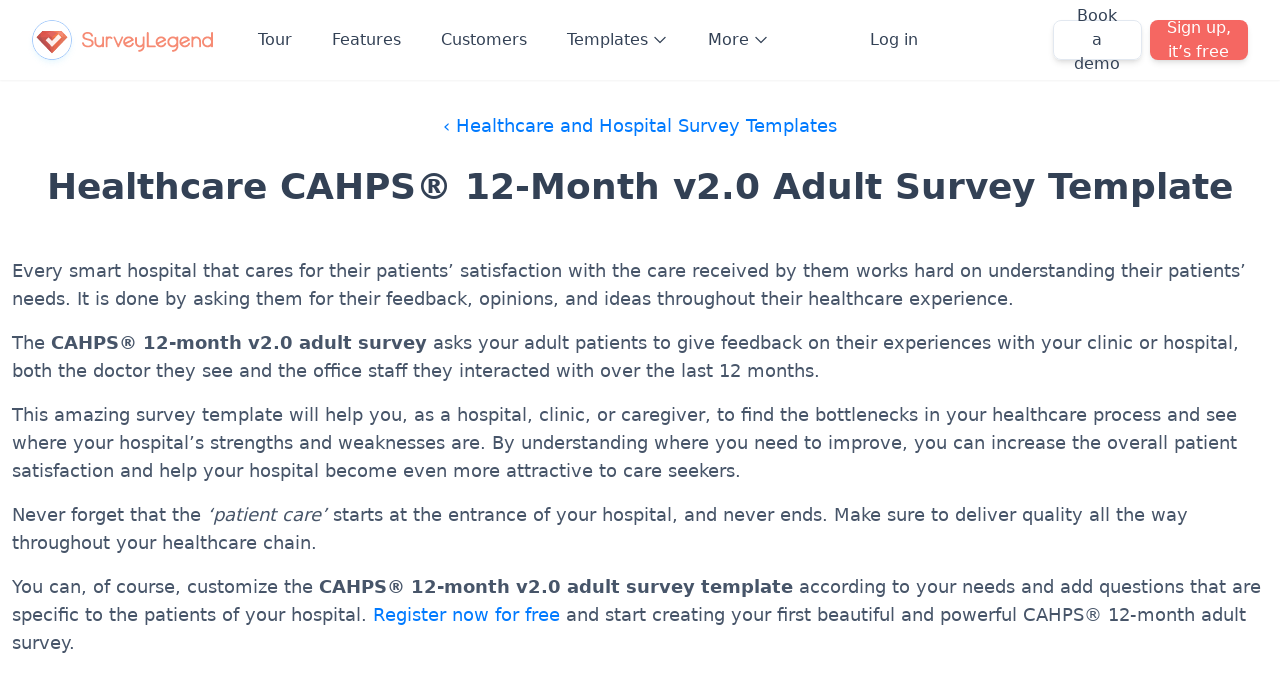

--- FILE ---
content_type: text/html; charset=UTF-8
request_url: https://www.surveylegend.com/survey-examples-templates/healthcare-cahps-12-months-adult-survey-template/
body_size: 41937
content:
<!doctype html>
<html lang="en-US">
  <head>
    <meta charset="utf-8">
    <meta name="viewport" content="width=device-width, initial-scale=1">
        <link rel='preload' href='https://www.surveylegend.com/wordpress/wp-content/themes/sage/resources/fonts/ibm-plex-sans-regular-400.woff2' as='font' type='font/woff2' crossorigin='anonymous' />
<link rel='preload' href='https://www.surveylegend.com/wordpress/wp-content/themes/sage/resources/fonts/ibm-plex-sans-regular-700.woff2' as='font' type='font/woff2' crossorigin='anonymous' />
<meta name='robots' content='index, follow, max-image-preview:large, max-snippet:-1, max-video-preview:-1' />
	<style>img:is([sizes="auto" i], [sizes^="auto," i]) { contain-intrinsic-size: 3000px 1500px }</style>
	
	<!-- This site is optimized with the Yoast SEO Premium plugin v26.7 (Yoast SEO v26.7) - https://yoast.com/wordpress/plugins/seo/ -->
	<title>Healthcare CAHPS® 12-Month v2.0 Adult Survey Template</title>
	<meta name="description" content="Use SurveyLegends Healthcare CAHPS® 12-Month v2.0 Adult Survey Template to gather patient feedback, improve satisfaction, &amp; deliver patient-centered care." />
	<link rel="canonical" href="https://www.surveylegend.com/survey-examples-templates/healthcare-cahps-12-months-adult-survey-template/" />
	<meta property="og:locale" content="en_US" />
	<meta property="og:type" content="article" />
	<meta property="og:title" content="Healthcare CAHPS® 12-Month v2.0 Adult Survey Template" />
	<meta property="og:description" content="Use SurveyLegends Healthcare CAHPS® 12-Month v2.0 Adult Survey Template to gather patient feedback, improve satisfaction, &amp; deliver patient-centered care." />
	<meta property="og:url" content="https://www.surveylegend.com/survey-examples-templates/healthcare-cahps-12-months-adult-survey-template/" />
	<meta property="og:site_name" content="SurveyLegend" />
	<meta property="article:publisher" content="http://www.facebook.com/surveylegend/" />
	<meta property="article:modified_time" content="2025-11-04T10:00:40+00:00" />
	<meta name="twitter:card" content="summary_large_image" />
	<meta name="twitter:site" content="@surveylegend" />
	<meta name="twitter:label1" content="Est. reading time" />
	<meta name="twitter:data1" content="5 minutes" />
	<script type="application/ld+json" class="yoast-schema-graph">{"@context":"https://schema.org","@graph":[{"@type":"WebPage","@id":"https://www.surveylegend.com/survey-examples-templates/healthcare-cahps-12-months-adult-survey-template/","url":"https://www.surveylegend.com/survey-examples-templates/healthcare-cahps-12-months-adult-survey-template/","name":"Healthcare CAHPS® 12-Month v2.0 Adult Survey Template","isPartOf":{"@id":"https://www.surveylegend.com/#website"},"datePublished":"2025-06-23T20:40:12+00:00","dateModified":"2025-11-04T10:00:40+00:00","description":"Use SurveyLegends Healthcare CAHPS® 12-Month v2.0 Adult Survey Template to gather patient feedback, improve satisfaction, & deliver patient-centered care.","breadcrumb":{"@id":"https://www.surveylegend.com/survey-examples-templates/healthcare-cahps-12-months-adult-survey-template/#breadcrumb"},"inLanguage":"en-US","potentialAction":[{"@type":"ReadAction","target":["https://www.surveylegend.com/survey-examples-templates/healthcare-cahps-12-months-adult-survey-template/"]}]},{"@type":"BreadcrumbList","@id":"https://www.surveylegend.com/survey-examples-templates/healthcare-cahps-12-months-adult-survey-template/#breadcrumb","itemListElement":[{"@type":"ListItem","position":1,"name":"Home","item":"https://www.surveylegend.com/"},{"@type":"ListItem","position":2,"name":"Survey Examples and Templates","item":"https://www.surveylegend.com/survey-examples-templates/"},{"@type":"ListItem","position":3,"name":"Healthcare CAHPS® 12-Month v2.0 Adult Survey Template"}]},{"@type":"WebSite","@id":"https://www.surveylegend.com/#website","url":"https://www.surveylegend.com/","name":"SurveyLegend","description":"A joy to get insight","publisher":{"@id":"https://www.surveylegend.com/#organization"},"potentialAction":[{"@type":"SearchAction","target":{"@type":"EntryPoint","urlTemplate":"https://www.surveylegend.com/?s={search_term_string}"},"query-input":{"@type":"PropertyValueSpecification","valueRequired":true,"valueName":"search_term_string"}}],"inLanguage":"en-US"},{"@type":"Organization","@id":"https://www.surveylegend.com/#organization","name":"SurveyLegend","alternateName":"survey legend","url":"https://www.surveylegend.com/","logo":{"@type":"ImageObject","inLanguage":"en-US","@id":"https://www.surveylegend.com/#/schema/logo/image/","url":"/wordpress/wp-content/uploads/2015/12/SurveyLegend-logo-logotype-tagline.png","contentUrl":"/wordpress/wp-content/uploads/2015/12/SurveyLegend-logo-logotype-tagline.png","width":1838,"height":700,"caption":"SurveyLegend"},"image":{"@id":"https://www.surveylegend.com/#/schema/logo/image/"},"sameAs":["http://www.facebook.com/surveylegend/","https://x.com/surveylegend","https://www.crunchbase.com/organization/surveylegend/","https://www.linkedin.com/company/surveylegend/","https://www.instagram.com/surveylegend/","https://github.com/SurveyLegend/","https://www.pinterest.com/SurveyLegend/"],"description":"SurveyLegend is an online survey, form, and poll platform that allows users and organisations to create, distribute, and analyze survey, form, and poll data with ease.","email":"hello@surveylegend.com","telephone":"+46760278388","legalName":"SurveyLegend AB","foundingDate":"2010-09-17","vatID":"SE556819181001","taxID":"556819-1810"}]}</script>
	<!-- / Yoast SEO Premium plugin. -->


<link rel="manifest" href="/manifest.json">		<style id="content-control-block-styles">
			@media (max-width: 640px) {
	.cc-hide-on-mobile {
		display: none !important;
	}
}
@media (min-width: 641px) and (max-width: 920px) {
	.cc-hide-on-tablet {
		display: none !important;
	}
}
@media (min-width: 921px) and (max-width: 1440px) {
	.cc-hide-on-desktop {
		display: none !important;
	}
}		</style>
		<style id='global-styles-inline-css'>
:root{--wp--preset--aspect-ratio--square: 1;--wp--preset--aspect-ratio--4-3: 4/3;--wp--preset--aspect-ratio--3-4: 3/4;--wp--preset--aspect-ratio--3-2: 3/2;--wp--preset--aspect-ratio--2-3: 2/3;--wp--preset--aspect-ratio--16-9: 16/9;--wp--preset--aspect-ratio--9-16: 9/16;--wp--preset--color--black: #000;--wp--preset--color--cyan-bluish-gray: #abb8c3;--wp--preset--color--white: #fff;--wp--preset--color--pale-pink: #f78da7;--wp--preset--color--vivid-red: #cf2e2e;--wp--preset--color--luminous-vivid-orange: #ff6900;--wp--preset--color--luminous-vivid-amber: #fcb900;--wp--preset--color--light-green-cyan: #7bdcb5;--wp--preset--color--vivid-green-cyan: #00d084;--wp--preset--color--pale-cyan-blue: #8ed1fc;--wp--preset--color--vivid-cyan-blue: #0693e3;--wp--preset--color--vivid-purple: #9b51e0;--wp--preset--color--transparent: transparent;--wp--preset--color--current: currentcolor;--wp--preset--color--gray-50: #f8fafc;--wp--preset--color--gray-100: #f1f5f9;--wp--preset--color--gray-200: #e2e8f0;--wp--preset--color--gray-300: #cbd5e1;--wp--preset--color--gray-400: #94a3b8;--wp--preset--color--gray-500: #64748b;--wp--preset--color--gray-600: #475569;--wp--preset--color--gray-700: #334155;--wp--preset--color--gray-800: #1e293b;--wp--preset--color--gray-900: #0f172a;--wp--preset--color--gray-950: #020617;--wp--preset--color--neutral-50: #fafafa;--wp--preset--color--neutral-100: #f5f5f5;--wp--preset--color--neutral-200: #e5e5e5;--wp--preset--color--neutral-300: #d4d4d4;--wp--preset--color--neutral-400: #a3a3a3;--wp--preset--color--neutral-500: #737373;--wp--preset--color--neutral-600: #525252;--wp--preset--color--neutral-700: #404040;--wp--preset--color--neutral-800: #262626;--wp--preset--color--neutral-900: #171717;--wp--preset--color--neutral-950: #0a0a0a;--wp--preset--color--green-50: #ecfdf5;--wp--preset--color--green-100: #d1fae5;--wp--preset--color--green-200: #a7f3d0;--wp--preset--color--green-300: #6ee7b7;--wp--preset--color--green-400: #34d399;--wp--preset--color--green-500: #10b981;--wp--preset--color--green-600: #059669;--wp--preset--color--green-700: #047857;--wp--preset--color--green-800: #065f46;--wp--preset--color--green-900: #064e3b;--wp--preset--color--green-950: #022c22;--wp--preset--color--orange-50: #fff7ed;--wp--preset--color--orange-100: #ffedd5;--wp--preset--color--orange-200: #fed7aa;--wp--preset--color--orange-300: #fdba74;--wp--preset--color--orange-400: #fb923c;--wp--preset--color--orange-500: #f97316;--wp--preset--color--orange-600: #ea580c;--wp--preset--color--orange-700: #c2410c;--wp--preset--color--orange-800: #9a3412;--wp--preset--color--orange-900: #7c2d12;--wp--preset--color--orange-950: #431407;--wp--preset--color--yellow-50: #fffbeb;--wp--preset--color--yellow-100: #fef3c7;--wp--preset--color--yellow-200: #fde68a;--wp--preset--color--yellow-300: #fcd34d;--wp--preset--color--yellow-400: #fbbf24;--wp--preset--color--yellow-500: #f59e0b;--wp--preset--color--yellow-600: #d97706;--wp--preset--color--yellow-700: #b45309;--wp--preset--color--yellow-800: #92400e;--wp--preset--color--yellow-900: #78350f;--wp--preset--color--yellow-950: #451a03;--wp--preset--color--purple-50: #eef2ff;--wp--preset--color--purple-100: #e0e7ff;--wp--preset--color--purple-200: #c7d2fe;--wp--preset--color--purple-300: #a5b4fc;--wp--preset--color--purple-400: #818cf8;--wp--preset--color--purple-500: #6366f1;--wp--preset--color--purple-600: #4f46e5;--wp--preset--color--purple-700: #4338ca;--wp--preset--color--purple-800: #3730a3;--wp--preset--color--purple-900: #312e81;--wp--preset--color--purple-950: #1e1b4b;--wp--preset--color--fuchsia-50: #fdf4ff;--wp--preset--color--fuchsia-100: #fae8ff;--wp--preset--color--fuchsia-200: #f5d0fe;--wp--preset--color--fuchsia-300: #f0abfc;--wp--preset--color--fuchsia-400: #e879f9;--wp--preset--color--fuchsia-500: #d946ef;--wp--preset--color--fuchsia-600: #c026d3;--wp--preset--color--fuchsia-700: #a21caf;--wp--preset--color--fuchsia-800: #86198f;--wp--preset--color--fuchsia-900: #701a75;--wp--preset--color--fuchsia-950: #4a044e;--wp--preset--color--blue-50: #eff6ff;--wp--preset--color--blue-100: #dbeafe;--wp--preset--color--blue-200: #bfdbfe;--wp--preset--color--blue-300: #93c5fd;--wp--preset--color--blue-400: #60a5fa;--wp--preset--color--blue-500: #3b82f6;--wp--preset--color--blue-600: #2563eb;--wp--preset--color--blue-700: #1d4ed8;--wp--preset--color--blue-800: #1e40af;--wp--preset--color--blue-900: #1e3a8a;--wp--preset--color--blue-950: #172554;--wp--preset--color--red-50: #fef2f2;--wp--preset--color--red-100: #fee2e2;--wp--preset--color--red-200: #fecaca;--wp--preset--color--red-300: #fca5a5;--wp--preset--color--red-400: #f87171;--wp--preset--color--red-500: #ef4444;--wp--preset--color--red-600: #dc2626;--wp--preset--color--red-700: #b91c1c;--wp--preset--color--red-800: #991b1b;--wp--preset--color--red-900: #7f1d1d;--wp--preset--color--red-950: #450a0a;--wp--preset--color--lavender-light: #9b59b6;--wp--preset--color--lavender-dark: #8e44ad;--wp--preset--color--grape-light: #6a6aeb;--wp--preset--color--grape-dark: #5856d6;--wp--preset--color--pomegranate-light: #e74c3c;--wp--preset--color--pomegranate-dark: #c0392b;--wp--preset--color--watermelon-lighter: #f78b87;--wp--preset--color--watermelon-light: #f56762;--wp--preset--color--watermelon-dark: #de524b;--wp--preset--color--carrot-light: #ffba59;--wp--preset--color--carrot-dark: #ff9900;--wp--preset--color--lemon-light: #ffd670;--wp--preset--color--lemon-dark: #ffcc00;--wp--preset--color--lime-light: #9be9c8;--wp--preset--color--lime-dark: #66ddaa;--wp--preset--color--mint-light: #2ecc71;--wp--preset--color--mint-dark: #27ae60;--wp--preset--color--artichoke-lighter: #1ccaa7;--wp--preset--color--artichoke-light: #1abc9c;--wp--preset--color--artichoke-dark: #16a085;--wp--preset--color--ice-light: #94dbfc;--wp--preset--color--ice-dark: #5ac8fa;--wp--preset--color--sky-lighter: #80bdff;--wp--preset--color--sky-light: #59a8ff;--wp--preset--color--sky-dark: #007aff;--wp--preset--color--ocean-light: #3498db;--wp--preset--color--ocean-dark: #2980b9;--wp--preset--color--concrete-light: #95a5a6;--wp--preset--color--concrete-dark: #7f8c8d;--wp--preset--color--cotton-light: #fafafa;--wp--preset--color--cotton-dark: #eaeaea;--wp--preset--color--coal-light: #34495e;--wp--preset--color--coal-dark: #2c3e50;--wp--preset--gradient--vivid-cyan-blue-to-vivid-purple: linear-gradient(135deg,rgba(6,147,227,1) 0%,rgb(155,81,224) 100%);--wp--preset--gradient--light-green-cyan-to-vivid-green-cyan: linear-gradient(135deg,rgb(122,220,180) 0%,rgb(0,208,130) 100%);--wp--preset--gradient--luminous-vivid-amber-to-luminous-vivid-orange: linear-gradient(135deg,rgba(252,185,0,1) 0%,rgba(255,105,0,1) 100%);--wp--preset--gradient--luminous-vivid-orange-to-vivid-red: linear-gradient(135deg,rgba(255,105,0,1) 0%,rgb(207,46,46) 100%);--wp--preset--gradient--very-light-gray-to-cyan-bluish-gray: linear-gradient(135deg,rgb(238,238,238) 0%,rgb(169,184,195) 100%);--wp--preset--gradient--cool-to-warm-spectrum: linear-gradient(135deg,rgb(74,234,220) 0%,rgb(151,120,209) 20%,rgb(207,42,186) 40%,rgb(238,44,130) 60%,rgb(251,105,98) 80%,rgb(254,248,76) 100%);--wp--preset--gradient--blush-light-purple: linear-gradient(135deg,rgb(255,206,236) 0%,rgb(152,150,240) 100%);--wp--preset--gradient--blush-bordeaux: linear-gradient(135deg,rgb(254,205,165) 0%,rgb(254,45,45) 50%,rgb(107,0,62) 100%);--wp--preset--gradient--luminous-dusk: linear-gradient(135deg,rgb(255,203,112) 0%,rgb(199,81,192) 50%,rgb(65,88,208) 100%);--wp--preset--gradient--pale-ocean: linear-gradient(135deg,rgb(255,245,203) 0%,rgb(182,227,212) 50%,rgb(51,167,181) 100%);--wp--preset--gradient--electric-grass: linear-gradient(135deg,rgb(202,248,128) 0%,rgb(113,206,126) 100%);--wp--preset--gradient--midnight: linear-gradient(135deg,rgb(2,3,129) 0%,rgb(40,116,252) 100%);--wp--preset--font-size--small: 13px;--wp--preset--font-size--medium: 20px;--wp--preset--font-size--large: 36px;--wp--preset--font-size--x-large: 42px;--wp--preset--font-size--xs: 0.75rem;--wp--preset--font-size--sm: 0.875rem;--wp--preset--font-size--base: 1rem;--wp--preset--font-size--lg: 1.125rem;--wp--preset--font-size--xl: 1.25rem;--wp--preset--font-size--2-xl: 1.5rem;--wp--preset--font-size--3-xl: 1.875rem;--wp--preset--font-size--4-xl: 2.25rem;--wp--preset--font-size--5-xl: 3rem;--wp--preset--font-size--6-xl: 3.75rem;--wp--preset--font-size--7-xl: 4.5rem;--wp--preset--font-size--8-xl: 6rem;--wp--preset--font-size--9-xl: 8rem;--wp--preset--font-family--sans: IBM Plex Sans,ui-sans-serif,system-ui,sans-serif,"Apple Color Emoji","Segoe UI Emoji","Segoe UI Symbol","Noto Color Emoji";--wp--preset--font-family--serif: ui-serif,Georgia,Cambria,"Times New Roman",Times,serif;--wp--preset--font-family--mono: IBM Plex Mono,ui-monospace,SFMono-Regular,Menlo,Monaco,Consolas,"Liberation Mono","Courier New",monospace;--wp--preset--font-family--hand: Caveat;--wp--preset--spacing--20: 0.44rem;--wp--preset--spacing--30: 0.67rem;--wp--preset--spacing--40: 1rem;--wp--preset--spacing--50: 1.5rem;--wp--preset--spacing--60: 2.25rem;--wp--preset--spacing--70: 3.38rem;--wp--preset--spacing--80: 5.06rem;--wp--preset--shadow--natural: 6px 6px 9px rgba(0, 0, 0, 0.2);--wp--preset--shadow--deep: 12px 12px 50px rgba(0, 0, 0, 0.4);--wp--preset--shadow--sharp: 6px 6px 0px rgba(0, 0, 0, 0.2);--wp--preset--shadow--outlined: 6px 6px 0px -3px rgba(255, 255, 255, 1), 6px 6px rgba(0, 0, 0, 1);--wp--preset--shadow--crisp: 6px 6px 0px rgba(0, 0, 0, 1);}:where(body) { margin: 0; }.wp-site-blocks > .alignleft { float: left; margin-right: 2em; }.wp-site-blocks > .alignright { float: right; margin-left: 2em; }.wp-site-blocks > .aligncenter { justify-content: center; margin-left: auto; margin-right: auto; }:where(.is-layout-flex){gap: 0.5em;}:where(.is-layout-grid){gap: 0.5em;}.is-layout-flow > .alignleft{float: left;margin-inline-start: 0;margin-inline-end: 2em;}.is-layout-flow > .alignright{float: right;margin-inline-start: 2em;margin-inline-end: 0;}.is-layout-flow > .aligncenter{margin-left: auto !important;margin-right: auto !important;}.is-layout-constrained > .alignleft{float: left;margin-inline-start: 0;margin-inline-end: 2em;}.is-layout-constrained > .alignright{float: right;margin-inline-start: 2em;margin-inline-end: 0;}.is-layout-constrained > .aligncenter{margin-left: auto !important;margin-right: auto !important;}.is-layout-constrained > :where(:not(.alignleft):not(.alignright):not(.alignfull)){margin-left: auto !important;margin-right: auto !important;}body .is-layout-flex{display: flex;}.is-layout-flex{flex-wrap: wrap;align-items: center;}.is-layout-flex > :is(*, div){margin: 0;}body .is-layout-grid{display: grid;}.is-layout-grid > :is(*, div){margin: 0;}body{padding-top: 0px;padding-right: 0px;padding-bottom: 0px;padding-left: 0px;}a:where(:not(.wp-element-button)){text-decoration: underline;}:root :where(.wp-element-button, .wp-block-button__link){background-color: #32373c;border-width: 0;color: #fff;font-family: inherit;font-size: inherit;line-height: inherit;padding: calc(0.667em + 2px) calc(1.333em + 2px);text-decoration: none;}.has-black-color{color: var(--wp--preset--color--black) !important;}.has-cyan-bluish-gray-color{color: var(--wp--preset--color--cyan-bluish-gray) !important;}.has-white-color{color: var(--wp--preset--color--white) !important;}.has-pale-pink-color{color: var(--wp--preset--color--pale-pink) !important;}.has-vivid-red-color{color: var(--wp--preset--color--vivid-red) !important;}.has-luminous-vivid-orange-color{color: var(--wp--preset--color--luminous-vivid-orange) !important;}.has-luminous-vivid-amber-color{color: var(--wp--preset--color--luminous-vivid-amber) !important;}.has-light-green-cyan-color{color: var(--wp--preset--color--light-green-cyan) !important;}.has-vivid-green-cyan-color{color: var(--wp--preset--color--vivid-green-cyan) !important;}.has-pale-cyan-blue-color{color: var(--wp--preset--color--pale-cyan-blue) !important;}.has-vivid-cyan-blue-color{color: var(--wp--preset--color--vivid-cyan-blue) !important;}.has-vivid-purple-color{color: var(--wp--preset--color--vivid-purple) !important;}.has-transparent-color{color: var(--wp--preset--color--transparent) !important;}.has-current-color{color: var(--wp--preset--color--current) !important;}.has-gray-50-color{color: var(--wp--preset--color--gray-50) !important;}.has-gray-100-color{color: var(--wp--preset--color--gray-100) !important;}.has-gray-200-color{color: var(--wp--preset--color--gray-200) !important;}.has-gray-300-color{color: var(--wp--preset--color--gray-300) !important;}.has-gray-400-color{color: var(--wp--preset--color--gray-400) !important;}.has-gray-500-color{color: var(--wp--preset--color--gray-500) !important;}.has-gray-600-color{color: var(--wp--preset--color--gray-600) !important;}.has-gray-700-color{color: var(--wp--preset--color--gray-700) !important;}.has-gray-800-color{color: var(--wp--preset--color--gray-800) !important;}.has-gray-900-color{color: var(--wp--preset--color--gray-900) !important;}.has-gray-950-color{color: var(--wp--preset--color--gray-950) !important;}.has-neutral-50-color{color: var(--wp--preset--color--neutral-50) !important;}.has-neutral-100-color{color: var(--wp--preset--color--neutral-100) !important;}.has-neutral-200-color{color: var(--wp--preset--color--neutral-200) !important;}.has-neutral-300-color{color: var(--wp--preset--color--neutral-300) !important;}.has-neutral-400-color{color: var(--wp--preset--color--neutral-400) !important;}.has-neutral-500-color{color: var(--wp--preset--color--neutral-500) !important;}.has-neutral-600-color{color: var(--wp--preset--color--neutral-600) !important;}.has-neutral-700-color{color: var(--wp--preset--color--neutral-700) !important;}.has-neutral-800-color{color: var(--wp--preset--color--neutral-800) !important;}.has-neutral-900-color{color: var(--wp--preset--color--neutral-900) !important;}.has-neutral-950-color{color: var(--wp--preset--color--neutral-950) !important;}.has-green-50-color{color: var(--wp--preset--color--green-50) !important;}.has-green-100-color{color: var(--wp--preset--color--green-100) !important;}.has-green-200-color{color: var(--wp--preset--color--green-200) !important;}.has-green-300-color{color: var(--wp--preset--color--green-300) !important;}.has-green-400-color{color: var(--wp--preset--color--green-400) !important;}.has-green-500-color{color: var(--wp--preset--color--green-500) !important;}.has-green-600-color{color: var(--wp--preset--color--green-600) !important;}.has-green-700-color{color: var(--wp--preset--color--green-700) !important;}.has-green-800-color{color: var(--wp--preset--color--green-800) !important;}.has-green-900-color{color: var(--wp--preset--color--green-900) !important;}.has-green-950-color{color: var(--wp--preset--color--green-950) !important;}.has-orange-50-color{color: var(--wp--preset--color--orange-50) !important;}.has-orange-100-color{color: var(--wp--preset--color--orange-100) !important;}.has-orange-200-color{color: var(--wp--preset--color--orange-200) !important;}.has-orange-300-color{color: var(--wp--preset--color--orange-300) !important;}.has-orange-400-color{color: var(--wp--preset--color--orange-400) !important;}.has-orange-500-color{color: var(--wp--preset--color--orange-500) !important;}.has-orange-600-color{color: var(--wp--preset--color--orange-600) !important;}.has-orange-700-color{color: var(--wp--preset--color--orange-700) !important;}.has-orange-800-color{color: var(--wp--preset--color--orange-800) !important;}.has-orange-900-color{color: var(--wp--preset--color--orange-900) !important;}.has-orange-950-color{color: var(--wp--preset--color--orange-950) !important;}.has-yellow-50-color{color: var(--wp--preset--color--yellow-50) !important;}.has-yellow-100-color{color: var(--wp--preset--color--yellow-100) !important;}.has-yellow-200-color{color: var(--wp--preset--color--yellow-200) !important;}.has-yellow-300-color{color: var(--wp--preset--color--yellow-300) !important;}.has-yellow-400-color{color: var(--wp--preset--color--yellow-400) !important;}.has-yellow-500-color{color: var(--wp--preset--color--yellow-500) !important;}.has-yellow-600-color{color: var(--wp--preset--color--yellow-600) !important;}.has-yellow-700-color{color: var(--wp--preset--color--yellow-700) !important;}.has-yellow-800-color{color: var(--wp--preset--color--yellow-800) !important;}.has-yellow-900-color{color: var(--wp--preset--color--yellow-900) !important;}.has-yellow-950-color{color: var(--wp--preset--color--yellow-950) !important;}.has-purple-50-color{color: var(--wp--preset--color--purple-50) !important;}.has-purple-100-color{color: var(--wp--preset--color--purple-100) !important;}.has-purple-200-color{color: var(--wp--preset--color--purple-200) !important;}.has-purple-300-color{color: var(--wp--preset--color--purple-300) !important;}.has-purple-400-color{color: var(--wp--preset--color--purple-400) !important;}.has-purple-500-color{color: var(--wp--preset--color--purple-500) !important;}.has-purple-600-color{color: var(--wp--preset--color--purple-600) !important;}.has-purple-700-color{color: var(--wp--preset--color--purple-700) !important;}.has-purple-800-color{color: var(--wp--preset--color--purple-800) !important;}.has-purple-900-color{color: var(--wp--preset--color--purple-900) !important;}.has-purple-950-color{color: var(--wp--preset--color--purple-950) !important;}.has-fuchsia-50-color{color: var(--wp--preset--color--fuchsia-50) !important;}.has-fuchsia-100-color{color: var(--wp--preset--color--fuchsia-100) !important;}.has-fuchsia-200-color{color: var(--wp--preset--color--fuchsia-200) !important;}.has-fuchsia-300-color{color: var(--wp--preset--color--fuchsia-300) !important;}.has-fuchsia-400-color{color: var(--wp--preset--color--fuchsia-400) !important;}.has-fuchsia-500-color{color: var(--wp--preset--color--fuchsia-500) !important;}.has-fuchsia-600-color{color: var(--wp--preset--color--fuchsia-600) !important;}.has-fuchsia-700-color{color: var(--wp--preset--color--fuchsia-700) !important;}.has-fuchsia-800-color{color: var(--wp--preset--color--fuchsia-800) !important;}.has-fuchsia-900-color{color: var(--wp--preset--color--fuchsia-900) !important;}.has-fuchsia-950-color{color: var(--wp--preset--color--fuchsia-950) !important;}.has-blue-50-color{color: var(--wp--preset--color--blue-50) !important;}.has-blue-100-color{color: var(--wp--preset--color--blue-100) !important;}.has-blue-200-color{color: var(--wp--preset--color--blue-200) !important;}.has-blue-300-color{color: var(--wp--preset--color--blue-300) !important;}.has-blue-400-color{color: var(--wp--preset--color--blue-400) !important;}.has-blue-500-color{color: var(--wp--preset--color--blue-500) !important;}.has-blue-600-color{color: var(--wp--preset--color--blue-600) !important;}.has-blue-700-color{color: var(--wp--preset--color--blue-700) !important;}.has-blue-800-color{color: var(--wp--preset--color--blue-800) !important;}.has-blue-900-color{color: var(--wp--preset--color--blue-900) !important;}.has-blue-950-color{color: var(--wp--preset--color--blue-950) !important;}.has-red-50-color{color: var(--wp--preset--color--red-50) !important;}.has-red-100-color{color: var(--wp--preset--color--red-100) !important;}.has-red-200-color{color: var(--wp--preset--color--red-200) !important;}.has-red-300-color{color: var(--wp--preset--color--red-300) !important;}.has-red-400-color{color: var(--wp--preset--color--red-400) !important;}.has-red-500-color{color: var(--wp--preset--color--red-500) !important;}.has-red-600-color{color: var(--wp--preset--color--red-600) !important;}.has-red-700-color{color: var(--wp--preset--color--red-700) !important;}.has-red-800-color{color: var(--wp--preset--color--red-800) !important;}.has-red-900-color{color: var(--wp--preset--color--red-900) !important;}.has-red-950-color{color: var(--wp--preset--color--red-950) !important;}.has-lavender-light-color{color: var(--wp--preset--color--lavender-light) !important;}.has-lavender-dark-color{color: var(--wp--preset--color--lavender-dark) !important;}.has-grape-light-color{color: var(--wp--preset--color--grape-light) !important;}.has-grape-dark-color{color: var(--wp--preset--color--grape-dark) !important;}.has-pomegranate-light-color{color: var(--wp--preset--color--pomegranate-light) !important;}.has-pomegranate-dark-color{color: var(--wp--preset--color--pomegranate-dark) !important;}.has-watermelon-lighter-color{color: var(--wp--preset--color--watermelon-lighter) !important;}.has-watermelon-light-color{color: var(--wp--preset--color--watermelon-light) !important;}.has-watermelon-dark-color{color: var(--wp--preset--color--watermelon-dark) !important;}.has-carrot-light-color{color: var(--wp--preset--color--carrot-light) !important;}.has-carrot-dark-color{color: var(--wp--preset--color--carrot-dark) !important;}.has-lemon-light-color{color: var(--wp--preset--color--lemon-light) !important;}.has-lemon-dark-color{color: var(--wp--preset--color--lemon-dark) !important;}.has-lime-light-color{color: var(--wp--preset--color--lime-light) !important;}.has-lime-dark-color{color: var(--wp--preset--color--lime-dark) !important;}.has-mint-light-color{color: var(--wp--preset--color--mint-light) !important;}.has-mint-dark-color{color: var(--wp--preset--color--mint-dark) !important;}.has-artichoke-lighter-color{color: var(--wp--preset--color--artichoke-lighter) !important;}.has-artichoke-light-color{color: var(--wp--preset--color--artichoke-light) !important;}.has-artichoke-dark-color{color: var(--wp--preset--color--artichoke-dark) !important;}.has-ice-light-color{color: var(--wp--preset--color--ice-light) !important;}.has-ice-dark-color{color: var(--wp--preset--color--ice-dark) !important;}.has-sky-lighter-color{color: var(--wp--preset--color--sky-lighter) !important;}.has-sky-light-color{color: var(--wp--preset--color--sky-light) !important;}.has-sky-dark-color{color: var(--wp--preset--color--sky-dark) !important;}.has-ocean-light-color{color: var(--wp--preset--color--ocean-light) !important;}.has-ocean-dark-color{color: var(--wp--preset--color--ocean-dark) !important;}.has-concrete-light-color{color: var(--wp--preset--color--concrete-light) !important;}.has-concrete-dark-color{color: var(--wp--preset--color--concrete-dark) !important;}.has-cotton-light-color{color: var(--wp--preset--color--cotton-light) !important;}.has-cotton-dark-color{color: var(--wp--preset--color--cotton-dark) !important;}.has-coal-light-color{color: var(--wp--preset--color--coal-light) !important;}.has-coal-dark-color{color: var(--wp--preset--color--coal-dark) !important;}.has-black-background-color{background-color: var(--wp--preset--color--black) !important;}.has-cyan-bluish-gray-background-color{background-color: var(--wp--preset--color--cyan-bluish-gray) !important;}.has-white-background-color{background-color: var(--wp--preset--color--white) !important;}.has-pale-pink-background-color{background-color: var(--wp--preset--color--pale-pink) !important;}.has-vivid-red-background-color{background-color: var(--wp--preset--color--vivid-red) !important;}.has-luminous-vivid-orange-background-color{background-color: var(--wp--preset--color--luminous-vivid-orange) !important;}.has-luminous-vivid-amber-background-color{background-color: var(--wp--preset--color--luminous-vivid-amber) !important;}.has-light-green-cyan-background-color{background-color: var(--wp--preset--color--light-green-cyan) !important;}.has-vivid-green-cyan-background-color{background-color: var(--wp--preset--color--vivid-green-cyan) !important;}.has-pale-cyan-blue-background-color{background-color: var(--wp--preset--color--pale-cyan-blue) !important;}.has-vivid-cyan-blue-background-color{background-color: var(--wp--preset--color--vivid-cyan-blue) !important;}.has-vivid-purple-background-color{background-color: var(--wp--preset--color--vivid-purple) !important;}.has-transparent-background-color{background-color: var(--wp--preset--color--transparent) !important;}.has-current-background-color{background-color: var(--wp--preset--color--current) !important;}.has-gray-50-background-color{background-color: var(--wp--preset--color--gray-50) !important;}.has-gray-100-background-color{background-color: var(--wp--preset--color--gray-100) !important;}.has-gray-200-background-color{background-color: var(--wp--preset--color--gray-200) !important;}.has-gray-300-background-color{background-color: var(--wp--preset--color--gray-300) !important;}.has-gray-400-background-color{background-color: var(--wp--preset--color--gray-400) !important;}.has-gray-500-background-color{background-color: var(--wp--preset--color--gray-500) !important;}.has-gray-600-background-color{background-color: var(--wp--preset--color--gray-600) !important;}.has-gray-700-background-color{background-color: var(--wp--preset--color--gray-700) !important;}.has-gray-800-background-color{background-color: var(--wp--preset--color--gray-800) !important;}.has-gray-900-background-color{background-color: var(--wp--preset--color--gray-900) !important;}.has-gray-950-background-color{background-color: var(--wp--preset--color--gray-950) !important;}.has-neutral-50-background-color{background-color: var(--wp--preset--color--neutral-50) !important;}.has-neutral-100-background-color{background-color: var(--wp--preset--color--neutral-100) !important;}.has-neutral-200-background-color{background-color: var(--wp--preset--color--neutral-200) !important;}.has-neutral-300-background-color{background-color: var(--wp--preset--color--neutral-300) !important;}.has-neutral-400-background-color{background-color: var(--wp--preset--color--neutral-400) !important;}.has-neutral-500-background-color{background-color: var(--wp--preset--color--neutral-500) !important;}.has-neutral-600-background-color{background-color: var(--wp--preset--color--neutral-600) !important;}.has-neutral-700-background-color{background-color: var(--wp--preset--color--neutral-700) !important;}.has-neutral-800-background-color{background-color: var(--wp--preset--color--neutral-800) !important;}.has-neutral-900-background-color{background-color: var(--wp--preset--color--neutral-900) !important;}.has-neutral-950-background-color{background-color: var(--wp--preset--color--neutral-950) !important;}.has-green-50-background-color{background-color: var(--wp--preset--color--green-50) !important;}.has-green-100-background-color{background-color: var(--wp--preset--color--green-100) !important;}.has-green-200-background-color{background-color: var(--wp--preset--color--green-200) !important;}.has-green-300-background-color{background-color: var(--wp--preset--color--green-300) !important;}.has-green-400-background-color{background-color: var(--wp--preset--color--green-400) !important;}.has-green-500-background-color{background-color: var(--wp--preset--color--green-500) !important;}.has-green-600-background-color{background-color: var(--wp--preset--color--green-600) !important;}.has-green-700-background-color{background-color: var(--wp--preset--color--green-700) !important;}.has-green-800-background-color{background-color: var(--wp--preset--color--green-800) !important;}.has-green-900-background-color{background-color: var(--wp--preset--color--green-900) !important;}.has-green-950-background-color{background-color: var(--wp--preset--color--green-950) !important;}.has-orange-50-background-color{background-color: var(--wp--preset--color--orange-50) !important;}.has-orange-100-background-color{background-color: var(--wp--preset--color--orange-100) !important;}.has-orange-200-background-color{background-color: var(--wp--preset--color--orange-200) !important;}.has-orange-300-background-color{background-color: var(--wp--preset--color--orange-300) !important;}.has-orange-400-background-color{background-color: var(--wp--preset--color--orange-400) !important;}.has-orange-500-background-color{background-color: var(--wp--preset--color--orange-500) !important;}.has-orange-600-background-color{background-color: var(--wp--preset--color--orange-600) !important;}.has-orange-700-background-color{background-color: var(--wp--preset--color--orange-700) !important;}.has-orange-800-background-color{background-color: var(--wp--preset--color--orange-800) !important;}.has-orange-900-background-color{background-color: var(--wp--preset--color--orange-900) !important;}.has-orange-950-background-color{background-color: var(--wp--preset--color--orange-950) !important;}.has-yellow-50-background-color{background-color: var(--wp--preset--color--yellow-50) !important;}.has-yellow-100-background-color{background-color: var(--wp--preset--color--yellow-100) !important;}.has-yellow-200-background-color{background-color: var(--wp--preset--color--yellow-200) !important;}.has-yellow-300-background-color{background-color: var(--wp--preset--color--yellow-300) !important;}.has-yellow-400-background-color{background-color: var(--wp--preset--color--yellow-400) !important;}.has-yellow-500-background-color{background-color: var(--wp--preset--color--yellow-500) !important;}.has-yellow-600-background-color{background-color: var(--wp--preset--color--yellow-600) !important;}.has-yellow-700-background-color{background-color: var(--wp--preset--color--yellow-700) !important;}.has-yellow-800-background-color{background-color: var(--wp--preset--color--yellow-800) !important;}.has-yellow-900-background-color{background-color: var(--wp--preset--color--yellow-900) !important;}.has-yellow-950-background-color{background-color: var(--wp--preset--color--yellow-950) !important;}.has-purple-50-background-color{background-color: var(--wp--preset--color--purple-50) !important;}.has-purple-100-background-color{background-color: var(--wp--preset--color--purple-100) !important;}.has-purple-200-background-color{background-color: var(--wp--preset--color--purple-200) !important;}.has-purple-300-background-color{background-color: var(--wp--preset--color--purple-300) !important;}.has-purple-400-background-color{background-color: var(--wp--preset--color--purple-400) !important;}.has-purple-500-background-color{background-color: var(--wp--preset--color--purple-500) !important;}.has-purple-600-background-color{background-color: var(--wp--preset--color--purple-600) !important;}.has-purple-700-background-color{background-color: var(--wp--preset--color--purple-700) !important;}.has-purple-800-background-color{background-color: var(--wp--preset--color--purple-800) !important;}.has-purple-900-background-color{background-color: var(--wp--preset--color--purple-900) !important;}.has-purple-950-background-color{background-color: var(--wp--preset--color--purple-950) !important;}.has-fuchsia-50-background-color{background-color: var(--wp--preset--color--fuchsia-50) !important;}.has-fuchsia-100-background-color{background-color: var(--wp--preset--color--fuchsia-100) !important;}.has-fuchsia-200-background-color{background-color: var(--wp--preset--color--fuchsia-200) !important;}.has-fuchsia-300-background-color{background-color: var(--wp--preset--color--fuchsia-300) !important;}.has-fuchsia-400-background-color{background-color: var(--wp--preset--color--fuchsia-400) !important;}.has-fuchsia-500-background-color{background-color: var(--wp--preset--color--fuchsia-500) !important;}.has-fuchsia-600-background-color{background-color: var(--wp--preset--color--fuchsia-600) !important;}.has-fuchsia-700-background-color{background-color: var(--wp--preset--color--fuchsia-700) !important;}.has-fuchsia-800-background-color{background-color: var(--wp--preset--color--fuchsia-800) !important;}.has-fuchsia-900-background-color{background-color: var(--wp--preset--color--fuchsia-900) !important;}.has-fuchsia-950-background-color{background-color: var(--wp--preset--color--fuchsia-950) !important;}.has-blue-50-background-color{background-color: var(--wp--preset--color--blue-50) !important;}.has-blue-100-background-color{background-color: var(--wp--preset--color--blue-100) !important;}.has-blue-200-background-color{background-color: var(--wp--preset--color--blue-200) !important;}.has-blue-300-background-color{background-color: var(--wp--preset--color--blue-300) !important;}.has-blue-400-background-color{background-color: var(--wp--preset--color--blue-400) !important;}.has-blue-500-background-color{background-color: var(--wp--preset--color--blue-500) !important;}.has-blue-600-background-color{background-color: var(--wp--preset--color--blue-600) !important;}.has-blue-700-background-color{background-color: var(--wp--preset--color--blue-700) !important;}.has-blue-800-background-color{background-color: var(--wp--preset--color--blue-800) !important;}.has-blue-900-background-color{background-color: var(--wp--preset--color--blue-900) !important;}.has-blue-950-background-color{background-color: var(--wp--preset--color--blue-950) !important;}.has-red-50-background-color{background-color: var(--wp--preset--color--red-50) !important;}.has-red-100-background-color{background-color: var(--wp--preset--color--red-100) !important;}.has-red-200-background-color{background-color: var(--wp--preset--color--red-200) !important;}.has-red-300-background-color{background-color: var(--wp--preset--color--red-300) !important;}.has-red-400-background-color{background-color: var(--wp--preset--color--red-400) !important;}.has-red-500-background-color{background-color: var(--wp--preset--color--red-500) !important;}.has-red-600-background-color{background-color: var(--wp--preset--color--red-600) !important;}.has-red-700-background-color{background-color: var(--wp--preset--color--red-700) !important;}.has-red-800-background-color{background-color: var(--wp--preset--color--red-800) !important;}.has-red-900-background-color{background-color: var(--wp--preset--color--red-900) !important;}.has-red-950-background-color{background-color: var(--wp--preset--color--red-950) !important;}.has-lavender-light-background-color{background-color: var(--wp--preset--color--lavender-light) !important;}.has-lavender-dark-background-color{background-color: var(--wp--preset--color--lavender-dark) !important;}.has-grape-light-background-color{background-color: var(--wp--preset--color--grape-light) !important;}.has-grape-dark-background-color{background-color: var(--wp--preset--color--grape-dark) !important;}.has-pomegranate-light-background-color{background-color: var(--wp--preset--color--pomegranate-light) !important;}.has-pomegranate-dark-background-color{background-color: var(--wp--preset--color--pomegranate-dark) !important;}.has-watermelon-lighter-background-color{background-color: var(--wp--preset--color--watermelon-lighter) !important;}.has-watermelon-light-background-color{background-color: var(--wp--preset--color--watermelon-light) !important;}.has-watermelon-dark-background-color{background-color: var(--wp--preset--color--watermelon-dark) !important;}.has-carrot-light-background-color{background-color: var(--wp--preset--color--carrot-light) !important;}.has-carrot-dark-background-color{background-color: var(--wp--preset--color--carrot-dark) !important;}.has-lemon-light-background-color{background-color: var(--wp--preset--color--lemon-light) !important;}.has-lemon-dark-background-color{background-color: var(--wp--preset--color--lemon-dark) !important;}.has-lime-light-background-color{background-color: var(--wp--preset--color--lime-light) !important;}.has-lime-dark-background-color{background-color: var(--wp--preset--color--lime-dark) !important;}.has-mint-light-background-color{background-color: var(--wp--preset--color--mint-light) !important;}.has-mint-dark-background-color{background-color: var(--wp--preset--color--mint-dark) !important;}.has-artichoke-lighter-background-color{background-color: var(--wp--preset--color--artichoke-lighter) !important;}.has-artichoke-light-background-color{background-color: var(--wp--preset--color--artichoke-light) !important;}.has-artichoke-dark-background-color{background-color: var(--wp--preset--color--artichoke-dark) !important;}.has-ice-light-background-color{background-color: var(--wp--preset--color--ice-light) !important;}.has-ice-dark-background-color{background-color: var(--wp--preset--color--ice-dark) !important;}.has-sky-lighter-background-color{background-color: var(--wp--preset--color--sky-lighter) !important;}.has-sky-light-background-color{background-color: var(--wp--preset--color--sky-light) !important;}.has-sky-dark-background-color{background-color: var(--wp--preset--color--sky-dark) !important;}.has-ocean-light-background-color{background-color: var(--wp--preset--color--ocean-light) !important;}.has-ocean-dark-background-color{background-color: var(--wp--preset--color--ocean-dark) !important;}.has-concrete-light-background-color{background-color: var(--wp--preset--color--concrete-light) !important;}.has-concrete-dark-background-color{background-color: var(--wp--preset--color--concrete-dark) !important;}.has-cotton-light-background-color{background-color: var(--wp--preset--color--cotton-light) !important;}.has-cotton-dark-background-color{background-color: var(--wp--preset--color--cotton-dark) !important;}.has-coal-light-background-color{background-color: var(--wp--preset--color--coal-light) !important;}.has-coal-dark-background-color{background-color: var(--wp--preset--color--coal-dark) !important;}.has-black-border-color{border-color: var(--wp--preset--color--black) !important;}.has-cyan-bluish-gray-border-color{border-color: var(--wp--preset--color--cyan-bluish-gray) !important;}.has-white-border-color{border-color: var(--wp--preset--color--white) !important;}.has-pale-pink-border-color{border-color: var(--wp--preset--color--pale-pink) !important;}.has-vivid-red-border-color{border-color: var(--wp--preset--color--vivid-red) !important;}.has-luminous-vivid-orange-border-color{border-color: var(--wp--preset--color--luminous-vivid-orange) !important;}.has-luminous-vivid-amber-border-color{border-color: var(--wp--preset--color--luminous-vivid-amber) !important;}.has-light-green-cyan-border-color{border-color: var(--wp--preset--color--light-green-cyan) !important;}.has-vivid-green-cyan-border-color{border-color: var(--wp--preset--color--vivid-green-cyan) !important;}.has-pale-cyan-blue-border-color{border-color: var(--wp--preset--color--pale-cyan-blue) !important;}.has-vivid-cyan-blue-border-color{border-color: var(--wp--preset--color--vivid-cyan-blue) !important;}.has-vivid-purple-border-color{border-color: var(--wp--preset--color--vivid-purple) !important;}.has-transparent-border-color{border-color: var(--wp--preset--color--transparent) !important;}.has-current-border-color{border-color: var(--wp--preset--color--current) !important;}.has-gray-50-border-color{border-color: var(--wp--preset--color--gray-50) !important;}.has-gray-100-border-color{border-color: var(--wp--preset--color--gray-100) !important;}.has-gray-200-border-color{border-color: var(--wp--preset--color--gray-200) !important;}.has-gray-300-border-color{border-color: var(--wp--preset--color--gray-300) !important;}.has-gray-400-border-color{border-color: var(--wp--preset--color--gray-400) !important;}.has-gray-500-border-color{border-color: var(--wp--preset--color--gray-500) !important;}.has-gray-600-border-color{border-color: var(--wp--preset--color--gray-600) !important;}.has-gray-700-border-color{border-color: var(--wp--preset--color--gray-700) !important;}.has-gray-800-border-color{border-color: var(--wp--preset--color--gray-800) !important;}.has-gray-900-border-color{border-color: var(--wp--preset--color--gray-900) !important;}.has-gray-950-border-color{border-color: var(--wp--preset--color--gray-950) !important;}.has-neutral-50-border-color{border-color: var(--wp--preset--color--neutral-50) !important;}.has-neutral-100-border-color{border-color: var(--wp--preset--color--neutral-100) !important;}.has-neutral-200-border-color{border-color: var(--wp--preset--color--neutral-200) !important;}.has-neutral-300-border-color{border-color: var(--wp--preset--color--neutral-300) !important;}.has-neutral-400-border-color{border-color: var(--wp--preset--color--neutral-400) !important;}.has-neutral-500-border-color{border-color: var(--wp--preset--color--neutral-500) !important;}.has-neutral-600-border-color{border-color: var(--wp--preset--color--neutral-600) !important;}.has-neutral-700-border-color{border-color: var(--wp--preset--color--neutral-700) !important;}.has-neutral-800-border-color{border-color: var(--wp--preset--color--neutral-800) !important;}.has-neutral-900-border-color{border-color: var(--wp--preset--color--neutral-900) !important;}.has-neutral-950-border-color{border-color: var(--wp--preset--color--neutral-950) !important;}.has-green-50-border-color{border-color: var(--wp--preset--color--green-50) !important;}.has-green-100-border-color{border-color: var(--wp--preset--color--green-100) !important;}.has-green-200-border-color{border-color: var(--wp--preset--color--green-200) !important;}.has-green-300-border-color{border-color: var(--wp--preset--color--green-300) !important;}.has-green-400-border-color{border-color: var(--wp--preset--color--green-400) !important;}.has-green-500-border-color{border-color: var(--wp--preset--color--green-500) !important;}.has-green-600-border-color{border-color: var(--wp--preset--color--green-600) !important;}.has-green-700-border-color{border-color: var(--wp--preset--color--green-700) !important;}.has-green-800-border-color{border-color: var(--wp--preset--color--green-800) !important;}.has-green-900-border-color{border-color: var(--wp--preset--color--green-900) !important;}.has-green-950-border-color{border-color: var(--wp--preset--color--green-950) !important;}.has-orange-50-border-color{border-color: var(--wp--preset--color--orange-50) !important;}.has-orange-100-border-color{border-color: var(--wp--preset--color--orange-100) !important;}.has-orange-200-border-color{border-color: var(--wp--preset--color--orange-200) !important;}.has-orange-300-border-color{border-color: var(--wp--preset--color--orange-300) !important;}.has-orange-400-border-color{border-color: var(--wp--preset--color--orange-400) !important;}.has-orange-500-border-color{border-color: var(--wp--preset--color--orange-500) !important;}.has-orange-600-border-color{border-color: var(--wp--preset--color--orange-600) !important;}.has-orange-700-border-color{border-color: var(--wp--preset--color--orange-700) !important;}.has-orange-800-border-color{border-color: var(--wp--preset--color--orange-800) !important;}.has-orange-900-border-color{border-color: var(--wp--preset--color--orange-900) !important;}.has-orange-950-border-color{border-color: var(--wp--preset--color--orange-950) !important;}.has-yellow-50-border-color{border-color: var(--wp--preset--color--yellow-50) !important;}.has-yellow-100-border-color{border-color: var(--wp--preset--color--yellow-100) !important;}.has-yellow-200-border-color{border-color: var(--wp--preset--color--yellow-200) !important;}.has-yellow-300-border-color{border-color: var(--wp--preset--color--yellow-300) !important;}.has-yellow-400-border-color{border-color: var(--wp--preset--color--yellow-400) !important;}.has-yellow-500-border-color{border-color: var(--wp--preset--color--yellow-500) !important;}.has-yellow-600-border-color{border-color: var(--wp--preset--color--yellow-600) !important;}.has-yellow-700-border-color{border-color: var(--wp--preset--color--yellow-700) !important;}.has-yellow-800-border-color{border-color: var(--wp--preset--color--yellow-800) !important;}.has-yellow-900-border-color{border-color: var(--wp--preset--color--yellow-900) !important;}.has-yellow-950-border-color{border-color: var(--wp--preset--color--yellow-950) !important;}.has-purple-50-border-color{border-color: var(--wp--preset--color--purple-50) !important;}.has-purple-100-border-color{border-color: var(--wp--preset--color--purple-100) !important;}.has-purple-200-border-color{border-color: var(--wp--preset--color--purple-200) !important;}.has-purple-300-border-color{border-color: var(--wp--preset--color--purple-300) !important;}.has-purple-400-border-color{border-color: var(--wp--preset--color--purple-400) !important;}.has-purple-500-border-color{border-color: var(--wp--preset--color--purple-500) !important;}.has-purple-600-border-color{border-color: var(--wp--preset--color--purple-600) !important;}.has-purple-700-border-color{border-color: var(--wp--preset--color--purple-700) !important;}.has-purple-800-border-color{border-color: var(--wp--preset--color--purple-800) !important;}.has-purple-900-border-color{border-color: var(--wp--preset--color--purple-900) !important;}.has-purple-950-border-color{border-color: var(--wp--preset--color--purple-950) !important;}.has-fuchsia-50-border-color{border-color: var(--wp--preset--color--fuchsia-50) !important;}.has-fuchsia-100-border-color{border-color: var(--wp--preset--color--fuchsia-100) !important;}.has-fuchsia-200-border-color{border-color: var(--wp--preset--color--fuchsia-200) !important;}.has-fuchsia-300-border-color{border-color: var(--wp--preset--color--fuchsia-300) !important;}.has-fuchsia-400-border-color{border-color: var(--wp--preset--color--fuchsia-400) !important;}.has-fuchsia-500-border-color{border-color: var(--wp--preset--color--fuchsia-500) !important;}.has-fuchsia-600-border-color{border-color: var(--wp--preset--color--fuchsia-600) !important;}.has-fuchsia-700-border-color{border-color: var(--wp--preset--color--fuchsia-700) !important;}.has-fuchsia-800-border-color{border-color: var(--wp--preset--color--fuchsia-800) !important;}.has-fuchsia-900-border-color{border-color: var(--wp--preset--color--fuchsia-900) !important;}.has-fuchsia-950-border-color{border-color: var(--wp--preset--color--fuchsia-950) !important;}.has-blue-50-border-color{border-color: var(--wp--preset--color--blue-50) !important;}.has-blue-100-border-color{border-color: var(--wp--preset--color--blue-100) !important;}.has-blue-200-border-color{border-color: var(--wp--preset--color--blue-200) !important;}.has-blue-300-border-color{border-color: var(--wp--preset--color--blue-300) !important;}.has-blue-400-border-color{border-color: var(--wp--preset--color--blue-400) !important;}.has-blue-500-border-color{border-color: var(--wp--preset--color--blue-500) !important;}.has-blue-600-border-color{border-color: var(--wp--preset--color--blue-600) !important;}.has-blue-700-border-color{border-color: var(--wp--preset--color--blue-700) !important;}.has-blue-800-border-color{border-color: var(--wp--preset--color--blue-800) !important;}.has-blue-900-border-color{border-color: var(--wp--preset--color--blue-900) !important;}.has-blue-950-border-color{border-color: var(--wp--preset--color--blue-950) !important;}.has-red-50-border-color{border-color: var(--wp--preset--color--red-50) !important;}.has-red-100-border-color{border-color: var(--wp--preset--color--red-100) !important;}.has-red-200-border-color{border-color: var(--wp--preset--color--red-200) !important;}.has-red-300-border-color{border-color: var(--wp--preset--color--red-300) !important;}.has-red-400-border-color{border-color: var(--wp--preset--color--red-400) !important;}.has-red-500-border-color{border-color: var(--wp--preset--color--red-500) !important;}.has-red-600-border-color{border-color: var(--wp--preset--color--red-600) !important;}.has-red-700-border-color{border-color: var(--wp--preset--color--red-700) !important;}.has-red-800-border-color{border-color: var(--wp--preset--color--red-800) !important;}.has-red-900-border-color{border-color: var(--wp--preset--color--red-900) !important;}.has-red-950-border-color{border-color: var(--wp--preset--color--red-950) !important;}.has-lavender-light-border-color{border-color: var(--wp--preset--color--lavender-light) !important;}.has-lavender-dark-border-color{border-color: var(--wp--preset--color--lavender-dark) !important;}.has-grape-light-border-color{border-color: var(--wp--preset--color--grape-light) !important;}.has-grape-dark-border-color{border-color: var(--wp--preset--color--grape-dark) !important;}.has-pomegranate-light-border-color{border-color: var(--wp--preset--color--pomegranate-light) !important;}.has-pomegranate-dark-border-color{border-color: var(--wp--preset--color--pomegranate-dark) !important;}.has-watermelon-lighter-border-color{border-color: var(--wp--preset--color--watermelon-lighter) !important;}.has-watermelon-light-border-color{border-color: var(--wp--preset--color--watermelon-light) !important;}.has-watermelon-dark-border-color{border-color: var(--wp--preset--color--watermelon-dark) !important;}.has-carrot-light-border-color{border-color: var(--wp--preset--color--carrot-light) !important;}.has-carrot-dark-border-color{border-color: var(--wp--preset--color--carrot-dark) !important;}.has-lemon-light-border-color{border-color: var(--wp--preset--color--lemon-light) !important;}.has-lemon-dark-border-color{border-color: var(--wp--preset--color--lemon-dark) !important;}.has-lime-light-border-color{border-color: var(--wp--preset--color--lime-light) !important;}.has-lime-dark-border-color{border-color: var(--wp--preset--color--lime-dark) !important;}.has-mint-light-border-color{border-color: var(--wp--preset--color--mint-light) !important;}.has-mint-dark-border-color{border-color: var(--wp--preset--color--mint-dark) !important;}.has-artichoke-lighter-border-color{border-color: var(--wp--preset--color--artichoke-lighter) !important;}.has-artichoke-light-border-color{border-color: var(--wp--preset--color--artichoke-light) !important;}.has-artichoke-dark-border-color{border-color: var(--wp--preset--color--artichoke-dark) !important;}.has-ice-light-border-color{border-color: var(--wp--preset--color--ice-light) !important;}.has-ice-dark-border-color{border-color: var(--wp--preset--color--ice-dark) !important;}.has-sky-lighter-border-color{border-color: var(--wp--preset--color--sky-lighter) !important;}.has-sky-light-border-color{border-color: var(--wp--preset--color--sky-light) !important;}.has-sky-dark-border-color{border-color: var(--wp--preset--color--sky-dark) !important;}.has-ocean-light-border-color{border-color: var(--wp--preset--color--ocean-light) !important;}.has-ocean-dark-border-color{border-color: var(--wp--preset--color--ocean-dark) !important;}.has-concrete-light-border-color{border-color: var(--wp--preset--color--concrete-light) !important;}.has-concrete-dark-border-color{border-color: var(--wp--preset--color--concrete-dark) !important;}.has-cotton-light-border-color{border-color: var(--wp--preset--color--cotton-light) !important;}.has-cotton-dark-border-color{border-color: var(--wp--preset--color--cotton-dark) !important;}.has-coal-light-border-color{border-color: var(--wp--preset--color--coal-light) !important;}.has-coal-dark-border-color{border-color: var(--wp--preset--color--coal-dark) !important;}.has-vivid-cyan-blue-to-vivid-purple-gradient-background{background: var(--wp--preset--gradient--vivid-cyan-blue-to-vivid-purple) !important;}.has-light-green-cyan-to-vivid-green-cyan-gradient-background{background: var(--wp--preset--gradient--light-green-cyan-to-vivid-green-cyan) !important;}.has-luminous-vivid-amber-to-luminous-vivid-orange-gradient-background{background: var(--wp--preset--gradient--luminous-vivid-amber-to-luminous-vivid-orange) !important;}.has-luminous-vivid-orange-to-vivid-red-gradient-background{background: var(--wp--preset--gradient--luminous-vivid-orange-to-vivid-red) !important;}.has-very-light-gray-to-cyan-bluish-gray-gradient-background{background: var(--wp--preset--gradient--very-light-gray-to-cyan-bluish-gray) !important;}.has-cool-to-warm-spectrum-gradient-background{background: var(--wp--preset--gradient--cool-to-warm-spectrum) !important;}.has-blush-light-purple-gradient-background{background: var(--wp--preset--gradient--blush-light-purple) !important;}.has-blush-bordeaux-gradient-background{background: var(--wp--preset--gradient--blush-bordeaux) !important;}.has-luminous-dusk-gradient-background{background: var(--wp--preset--gradient--luminous-dusk) !important;}.has-pale-ocean-gradient-background{background: var(--wp--preset--gradient--pale-ocean) !important;}.has-electric-grass-gradient-background{background: var(--wp--preset--gradient--electric-grass) !important;}.has-midnight-gradient-background{background: var(--wp--preset--gradient--midnight) !important;}.has-small-font-size{font-size: var(--wp--preset--font-size--small) !important;}.has-medium-font-size{font-size: var(--wp--preset--font-size--medium) !important;}.has-large-font-size{font-size: var(--wp--preset--font-size--large) !important;}.has-x-large-font-size{font-size: var(--wp--preset--font-size--x-large) !important;}.has-xs-font-size{font-size: var(--wp--preset--font-size--xs) !important;}.has-sm-font-size{font-size: var(--wp--preset--font-size--sm) !important;}.has-base-font-size{font-size: var(--wp--preset--font-size--base) !important;}.has-lg-font-size{font-size: var(--wp--preset--font-size--lg) !important;}.has-xl-font-size{font-size: var(--wp--preset--font-size--xl) !important;}.has-2-xl-font-size{font-size: var(--wp--preset--font-size--2-xl) !important;}.has-3-xl-font-size{font-size: var(--wp--preset--font-size--3-xl) !important;}.has-4-xl-font-size{font-size: var(--wp--preset--font-size--4-xl) !important;}.has-5-xl-font-size{font-size: var(--wp--preset--font-size--5-xl) !important;}.has-6-xl-font-size{font-size: var(--wp--preset--font-size--6-xl) !important;}.has-7-xl-font-size{font-size: var(--wp--preset--font-size--7-xl) !important;}.has-8-xl-font-size{font-size: var(--wp--preset--font-size--8-xl) !important;}.has-9-xl-font-size{font-size: var(--wp--preset--font-size--9-xl) !important;}.has-sans-font-family{font-family: var(--wp--preset--font-family--sans) !important;}.has-serif-font-family{font-family: var(--wp--preset--font-family--serif) !important;}.has-mono-font-family{font-family: var(--wp--preset--font-family--mono) !important;}.has-hand-font-family{font-family: var(--wp--preset--font-family--hand) !important;}
:where(.wp-block-post-template.is-layout-flex){gap: 1.25em;}:where(.wp-block-post-template.is-layout-grid){gap: 1.25em;}
:where(.wp-block-columns.is-layout-flex){gap: 2em;}:where(.wp-block-columns.is-layout-grid){gap: 2em;}
:root :where(.wp-block-pullquote){font-size: 1.5em;line-height: 1.6;}
</style>
<style id='cookie-law-info-gdpr-inline-css'>
.cli-modal-content, .cli-tab-content { background-color: #ffffff; }.cli-privacy-content-text, .cli-modal .cli-modal-dialog, .cli-tab-container p, a.cli-privacy-readmore { color: #000000; }.cli-tab-header { background-color: #f2f2f2; }.cli-tab-header, .cli-tab-header a.cli-nav-link,span.cli-necessary-caption,.cli-switch .cli-slider:after { color: #000000; }.cli-switch .cli-slider:before { background-color: #ffffff; }.cli-switch input:checked + .cli-slider:before { background-color: #ffffff; }.cli-switch .cli-slider { background-color: #e3e1e8; }.cli-switch input:checked + .cli-slider { background-color: #28a745; }.cli-modal-close svg { fill: #000000; }.cli-tab-footer .wt-cli-privacy-accept-all-btn { background-color: #00acad; color: #ffffff}.cli-tab-footer .wt-cli-privacy-accept-btn { background-color: #00acad; color: #ffffff}.cli-tab-header a:before{ border-right: 1px solid #000000; border-bottom: 1px solid #000000; }
</style>
<style>
*,:after,:before{--tw-border-spacing-x:0;--tw-border-spacing-y:0;--tw-translate-x:0;--tw-translate-y:0;--tw-rotate:0;--tw-skew-x:0;--tw-skew-y:0;--tw-scale-x:1;--tw-scale-y:1;--tw-pan-x: ;--tw-pan-y: ;--tw-pinch-zoom: ;--tw-scroll-snap-strictness:proximity;--tw-gradient-from-position: ;--tw-gradient-via-position: ;--tw-gradient-to-position: ;--tw-ordinal: ;--tw-slashed-zero: ;--tw-numeric-figure: ;--tw-numeric-spacing: ;--tw-numeric-fraction: ;--tw-ring-inset: ;--tw-ring-offset-width:0px;--tw-ring-offset-color:#fff;--tw-ring-color:rgba(59,130,246,.5);--tw-ring-offset-shadow:0 0 transparent;--tw-ring-shadow:0 0 transparent;--tw-shadow:0 0 transparent;--tw-shadow-colored:0 0 transparent;--tw-blur: ;--tw-brightness: ;--tw-contrast: ;--tw-grayscale: ;--tw-hue-rotate: ;--tw-invert: ;--tw-saturate: ;--tw-sepia: ;--tw-drop-shadow: ;--tw-backdrop-blur: ;--tw-backdrop-brightness: ;--tw-backdrop-contrast: ;--tw-backdrop-grayscale: ;--tw-backdrop-hue-rotate: ;--tw-backdrop-invert: ;--tw-backdrop-opacity: ;--tw-backdrop-saturate: ;--tw-backdrop-sepia: ;--tw-contain-size: ;--tw-contain-layout: ;--tw-contain-paint: ;--tw-contain-style: }::-ms-backdrop{--tw-border-spacing-x:0;--tw-border-spacing-y:0;--tw-translate-x:0;--tw-translate-y:0;--tw-rotate:0;--tw-skew-x:0;--tw-skew-y:0;--tw-scale-x:1;--tw-scale-y:1;--tw-pan-x: ;--tw-pan-y: ;--tw-pinch-zoom: ;--tw-scroll-snap-strictness:proximity;--tw-gradient-from-position: ;--tw-gradient-via-position: ;--tw-gradient-to-position: ;--tw-ordinal: ;--tw-slashed-zero: ;--tw-numeric-figure: ;--tw-numeric-spacing: ;--tw-numeric-fraction: ;--tw-ring-inset: ;--tw-ring-offset-width:0px;--tw-ring-offset-color:#fff;--tw-ring-color:rgba(59,130,246,.5);--tw-ring-offset-shadow:0 0 transparent;--tw-ring-shadow:0 0 transparent;--tw-shadow:0 0 transparent;--tw-shadow-colored:0 0 transparent;--tw-blur: ;--tw-brightness: ;--tw-contrast: ;--tw-grayscale: ;--tw-hue-rotate: ;--tw-invert: ;--tw-saturate: ;--tw-sepia: ;--tw-drop-shadow: ;--tw-backdrop-blur: ;--tw-backdrop-brightness: ;--tw-backdrop-contrast: ;--tw-backdrop-grayscale: ;--tw-backdrop-hue-rotate: ;--tw-backdrop-invert: ;--tw-backdrop-opacity: ;--tw-backdrop-saturate: ;--tw-backdrop-sepia: ;--tw-contain-size: ;--tw-contain-layout: ;--tw-contain-paint: ;--tw-contain-style: }::backdrop{--tw-border-spacing-x:0;--tw-border-spacing-y:0;--tw-translate-x:0;--tw-translate-y:0;--tw-rotate:0;--tw-skew-x:0;--tw-skew-y:0;--tw-scale-x:1;--tw-scale-y:1;--tw-pan-x: ;--tw-pan-y: ;--tw-pinch-zoom: ;--tw-scroll-snap-strictness:proximity;--tw-gradient-from-position: ;--tw-gradient-via-position: ;--tw-gradient-to-position: ;--tw-ordinal: ;--tw-slashed-zero: ;--tw-numeric-figure: ;--tw-numeric-spacing: ;--tw-numeric-fraction: ;--tw-ring-inset: ;--tw-ring-offset-width:0px;--tw-ring-offset-color:#fff;--tw-ring-color:rgba(59,130,246,.5);--tw-ring-offset-shadow:0 0 transparent;--tw-ring-shadow:0 0 transparent;--tw-shadow:0 0 transparent;--tw-shadow-colored:0 0 transparent;--tw-blur: ;--tw-brightness: ;--tw-contrast: ;--tw-grayscale: ;--tw-hue-rotate: ;--tw-invert: ;--tw-saturate: ;--tw-sepia: ;--tw-drop-shadow: ;--tw-backdrop-blur: ;--tw-backdrop-brightness: ;--tw-backdrop-contrast: ;--tw-backdrop-grayscale: ;--tw-backdrop-hue-rotate: ;--tw-backdrop-invert: ;--tw-backdrop-opacity: ;--tw-backdrop-saturate: ;--tw-backdrop-sepia: ;--tw-contain-size: ;--tw-contain-layout: ;--tw-contain-paint: ;--tw-contain-style: }*,:after,:before{border:0 solid #e2e8f0;box-sizing:border-box}:after,:before{--tw-content:""}:host,html{line-height:1.5;-webkit-text-size-adjust:100%;font-family:IBM Plex Sans,ui-sans-serif,system-ui,-apple-system,Segoe UI,Roboto,Ubuntu,Cantarell,Noto Sans,sans-serif,Apple Color Emoji,Segoe UI Emoji,Segoe UI Symbol,Noto Color Emoji;font-feature-settings:normal;font-variation-settings:normal;-moz-tab-size:4;tab-size:4;-webkit-tap-highlight-color:transparent}body{line-height:inherit;margin:0}hr{border-top-width:1px;color:inherit;height:0}abbr:where([title]){text-decoration:underline;-webkit-text-decoration:underline dotted;text-decoration:underline dotted}h1,h2,h3,h4,h5,h6{font-size:inherit;font-weight:inherit}a{color:inherit;text-decoration:inherit}b,strong{font-weight:bolder}code,kbd,pre,samp{font-family:IBM Plex Mono,ui-monospace,SFMono-Regular,Menlo,Monaco,Consolas,Liberation Mono,Courier New,monospace;font-feature-settings:normal;font-size:1em;font-variation-settings:normal}small{font-size:80%}sub,sup{font-size:75%;line-height:0;position:relative;vertical-align:initial}sub{bottom:-.25em}sup{top:-.5em}table{border-collapse:collapse;border-color:inherit;text-indent:0}button,input,optgroup,select,textarea{color:inherit;font-family:inherit;font-feature-settings:inherit;font-size:100%;font-variation-settings:inherit;font-weight:inherit;letter-spacing:inherit;line-height:inherit;margin:0;padding:0}button,select{text-transform:none}button,input:where([type=button]),input:where([type=reset]),input:where([type=submit]){-webkit-appearance:button;background-color:initial;background-image:none}:-moz-focusring{outline:auto}:-moz-ui-invalid{box-shadow:none}progress{vertical-align:initial}::-webkit-inner-spin-button,::-webkit-outer-spin-button{height:auto}[type=search]{-webkit-appearance:textfield;outline-offset:-2px}::-webkit-search-decoration{-webkit-appearance:none}::-webkit-file-upload-button{-webkit-appearance:button;font:inherit}summary{display:list-item}blockquote,dd,dl,figure,h1,h2,h3,h4,h5,h6,hr,p,pre{margin:0}fieldset{margin:0}fieldset,legend{padding:0}menu,ol,ul{list-style:none;margin:0;padding:0}dialog{padding:0}textarea{resize:vertical}input::-ms-input-placeholder,textarea::-ms-input-placeholder{color:#94a3b8}input::placeholder,textarea::placeholder{color:#94a3b8}[role=button],button{cursor:pointer}:disabled{cursor:default}audio,canvas,embed,iframe,img,object,svg,video{display:block;vertical-align:middle}img,video{height:auto;max-width:100%}[hidden]:where(:not([hidden=until-found])){display:none}[multiple],[type=date],[type=datetime-local],[type=email],[type=month],[type=number],[type=password],[type=search],[type=tel],[type=text],[type=time],[type=url],[type=week],input:where(:not([type])),select,textarea{-webkit-appearance:none;-moz-appearance:none;appearance:none;background-color:#fff;border-color:#64748b;border-radius:0;border-width:1px;font-size:1rem;line-height:1.5rem;padding:.5rem .75rem;--tw-shadow:0 0 transparent}[multiple]:focus,[type=date]:focus,[type=datetime-local]:focus,[type=email]:focus,[type=month]:focus,[type=number]:focus,[type=password]:focus,[type=search]:focus,[type=tel]:focus,[type=text]:focus,[type=time]:focus,[type=url]:focus,[type=week]:focus,input:where(:not([type])):focus,select:focus,textarea:focus{outline:2px solid transparent;outline-offset:2px;--tw-ring-inset:var(--tw-empty,   );--tw-ring-offset-width:0px;--tw-ring-offset-color:#fff;--tw-ring-color:#2563eb;--tw-ring-offset-shadow:var(--tw-ring-inset) 0 0 0 var(--tw-ring-offset-width) var(--tw-ring-offset-color);--tw-ring-shadow:var(--tw-ring-inset) 0 0 0 calc(1px + var(--tw-ring-offset-width)) var(--tw-ring-color);border-color:#2563eb;box-shadow:var(--tw-ring-offset-shadow),var(--tw-ring-shadow),var(--tw-shadow)}input::-ms-input-placeholder,textarea::-ms-input-placeholder{color:#64748b;opacity:1}input::placeholder,textarea::placeholder{color:#64748b;opacity:1}::-webkit-datetime-edit-fields-wrapper{padding:0}::-webkit-date-and-time-value{min-height:1.5em;text-align:inherit}::-webkit-datetime-edit{display:inline-flex}::-webkit-datetime-edit,::-webkit-datetime-edit-day-field,::-webkit-datetime-edit-hour-field,::-webkit-datetime-edit-meridiem-field,::-webkit-datetime-edit-millisecond-field,::-webkit-datetime-edit-minute-field,::-webkit-datetime-edit-month-field,::-webkit-datetime-edit-second-field,::-webkit-datetime-edit-year-field{padding-bottom:0;padding-top:0}select{background-image:url("data:image/svg+xml;charset=utf-8,%3Csvg xmlns='http://www.w3.org/2000/svg' fill='none' viewBox='0 0 20 20'%3E%3Cpath stroke='%2364748b' stroke-linecap='round' stroke-linejoin='round' stroke-width='1.5' d='m6 8 4 4 4-4'/%3E%3C/svg%3E");background-position:right .5rem center;background-repeat:no-repeat;background-size:1.5em 1.5em;padding-right:2.5rem;-webkit-print-color-adjust:exact;color-adjust:exact;print-color-adjust:exact}[multiple],[size]:where(select:not([size="1"])){background-image:none;background-position:0 0;background-repeat:unset;background-size:initial;padding-right:.75rem;-webkit-print-color-adjust:unset;color-adjust:unset;print-color-adjust:unset}[type=checkbox],[type=radio]{-webkit-appearance:none;-moz-appearance:none;appearance:none;padding:0;-webkit-print-color-adjust:exact;color-adjust:exact;background-color:#fff;background-origin:border-box;border-color:#64748b;border-width:1px;color:#2563eb;display:inline-block;flex-shrink:0;height:1rem;print-color-adjust:exact;-webkit-user-select:none;-moz-user-select:none;-ms-user-select:none;user-select:none;vertical-align:middle;width:1rem;--tw-shadow:0 0 transparent}[type=checkbox]{border-radius:0}[type=radio]{border-radius:100%}[type=checkbox]:focus,[type=radio]:focus{outline:2px solid transparent;outline-offset:2px;--tw-ring-inset:var(--tw-empty,   );--tw-ring-offset-width:2px;--tw-ring-offset-color:#fff;--tw-ring-color:#2563eb;--tw-ring-offset-shadow:var(--tw-ring-inset) 0 0 0 var(--tw-ring-offset-width) var(--tw-ring-offset-color);--tw-ring-shadow:var(--tw-ring-inset) 0 0 0 calc(2px + var(--tw-ring-offset-width)) var(--tw-ring-color);box-shadow:var(--tw-ring-offset-shadow),var(--tw-ring-shadow),var(--tw-shadow)}[type=checkbox]:checked,[type=radio]:checked{background-color:currentColor;background-position:50%;background-repeat:no-repeat;background-size:100% 100%;border-color:transparent}[type=checkbox]:checked{background-image:url("data:image/svg+xml;charset=utf-8,%3Csvg xmlns='http://www.w3.org/2000/svg' fill='%23fff' viewBox='0 0 16 16'%3E%3Cpath d='M12.207 4.793a1 1 0 0 1 0 1.414l-5 5a1 1 0 0 1-1.414 0l-2-2a1 1 0 0 1 1.414-1.414L6.5 9.086l4.293-4.293a1 1 0 0 1 1.414 0'/%3E%3C/svg%3E")}@media (forced-colors:active){[type=checkbox]:checked{-webkit-appearance:auto;-moz-appearance:auto;appearance:auto}}[type=radio]:checked{background-image:url("data:image/svg+xml;charset=utf-8,%3Csvg xmlns='http://www.w3.org/2000/svg' fill='%23fff' viewBox='0 0 16 16'%3E%3Ccircle cx='8' cy='8' r='3'/%3E%3C/svg%3E")}@media (forced-colors:active){[type=radio]:checked{-webkit-appearance:auto;-moz-appearance:auto;appearance:auto}}[type=checkbox]:checked:focus,[type=checkbox]:checked:hover,[type=radio]:checked:focus,[type=radio]:checked:hover{background-color:currentColor;border-color:transparent}[type=checkbox]:indeterminate{background-color:currentColor;background-image:url("data:image/svg+xml;charset=utf-8,%3Csvg xmlns='http://www.w3.org/2000/svg' fill='none' viewBox='0 0 16 16'%3E%3Cpath stroke='%23fff' stroke-linecap='round' stroke-linejoin='round' stroke-width='2' d='M4 8h8'/%3E%3C/svg%3E");background-position:50%;background-repeat:no-repeat;background-size:100% 100%;border-color:transparent}@media (forced-colors:active){[type=checkbox]:indeterminate{-webkit-appearance:auto;-moz-appearance:auto;appearance:auto}}[type=checkbox]:indeterminate:focus,[type=checkbox]:indeterminate:hover{background-color:currentColor;border-color:transparent}[type=file]{background:unset;border-color:inherit;border-radius:0;border-width:0;font-size:unset;line-height:inherit;padding:0}[type=file]:focus{outline:1px solid ButtonText;outline:1px auto -webkit-focus-ring-color}html{-webkit-text-size-adjust:100%;-ms-text-size-adjust:100%;text-size-adjust:100%}body{-webkit-font-smoothing:antialiased;-moz-osx-font-smoothing:grayscale}::-moz-selection{background-color:rgba(246,139,116,var(--tw-bg-opacity,1));--tw-bg-opacity:0.2}::selection{background-color:rgba(246,139,116,var(--tw-bg-opacity,1));--tw-bg-opacity:0.2}body{font-family:IBM Plex Sans,ui-sans-serif,system-ui,-apple-system,Segoe UI,Roboto,Ubuntu,Cantarell,Noto Sans,sans-serif,Apple Color Emoji,Segoe UI Emoji,Segoe UI Symbol,Noto Color Emoji}h1,h2,h3,h4,h5,h6{text-align:left;width:100%;--tw-text-opacity:1;color:rgba(51,65,85,var(--tw-text-opacity,1))}h1 img,h2 img,h3 img,h4 img,h5 img,h6 img{display:inline-block}h1{font-size:2.25rem;font-weight:600;line-height:2.5rem;line-height:1.25;margin-bottom:2rem;margin-top:1.5rem}h2{font-size:1.875rem;line-height:2.25rem;line-height:1.375;margin-bottom:1.5rem;margin-top:1.25rem}h2,h3{font-weight:500}h3{font-size:1.5rem;line-height:2rem;margin-bottom:1.25rem}h3,p{margin-top:1rem}p{font-size:1.125rem;line-height:1.75rem;margin-bottom:1rem;width:100%;--tw-text-opacity:1;color:rgba(71,85,105,var(--tw-text-opacity,1))}.\!container{width:100%!important}.container{width:100%}@media (min-width:640px){.\!container{max-width:640px!important}.container{max-width:640px}}@media (min-width:768px){.\!container{max-width:768px!important}.container{max-width:768px}}@media (min-width:1024px){.\!container{max-width:1024px!important}.container{max-width:1024px}}@media (min-width:1280px){.\!container{max-width:1280px!important}.container{max-width:1280px}}@media (min-width:1536px){.\!container{max-width:1536px!important}.container{max-width:1536px}}#site-header{align-items:center;background-color:initial;display:flex;flex-shrink:0;height:5rem;justify-content:center;padding:1rem 2rem;position:fixed;top:0;width:100%;z-index:30}#site-header.site-header__bg-blur,html[data-scrolled=true] #site-header{transition-duration:.3s;transition-property:color,background-color,border-color,fill,stroke,opacity,box-shadow,transform,filter,-webkit-text-decoration-color,-webkit-backdrop-filter;transition-property:color,background-color,border-color,text-decoration-color,fill,stroke,opacity,box-shadow,transform,filter,backdrop-filter;transition-property:color,background-color,border-color,text-decoration-color,fill,stroke,opacity,box-shadow,transform,filter,backdrop-filter,-webkit-text-decoration-color,-webkit-backdrop-filter;transition-timing-function:cubic-bezier(.4,0,.2,1)}@media (min-width:1024px){#site-header.site-header__bg-blur,html[data-scrolled=true] #site-header{background-color:hsla(0,0%,100%,.6);--tw-shadow:0 1px 2px 0 rgba(0,0,0,.05);--tw-shadow-colored:0 1px 2px 0 var(--tw-shadow-color);box-shadow:var(--tw-ring-offset-shadow,0 0 transparent),var(--tw-ring-shadow,0 0 transparent),var(--tw-shadow);--tw-backdrop-blur:blur(8px);-webkit-backdrop-filter:var(--tw-backdrop-blur) var(--tw-backdrop-brightness) var(--tw-backdrop-contrast) var(--tw-backdrop-grayscale) var(--tw-backdrop-hue-rotate) var(--tw-backdrop-invert) var(--tw-backdrop-opacity) var(--tw-backdrop-saturate) var(--tw-backdrop-sepia);backdrop-filter:var(--tw-backdrop-blur) var(--tw-backdrop-brightness) var(--tw-backdrop-contrast) var(--tw-backdrop-grayscale) var(--tw-backdrop-hue-rotate) var(--tw-backdrop-invert) var(--tw-backdrop-opacity) var(--tw-backdrop-saturate) var(--tw-backdrop-sepia)}}.site-header__inner{height:100%;margin-left:auto;margin-right:auto;max-width:1280px;width:100%}.site-header-nav,.site-header__inner{align-items:center;display:flex;justify-content:space-between}.site-brand{align-items:center;display:flex;flex-shrink:0}@media (min-width:640px){.site-brand{margin-right:1.5rem}}@media (min-width:1024px){.site-brand{width:11.375rem}}.site-controls{align-items:center;display:flex}#top-btn-book-a-demo,#top-btn-register{display:none}@media (min-width:640px){#top-btn-book-a-demo,#top-btn-register{display:flex}}html[data-scrolled=true] #top-btn-book-a-demo,html[data-scrolled=true] #top-btn-register{display:flex}#top-btn-book-a-demo{margin-right:.25rem}@media (min-width:640px){#top-btn-book-a-demo{margin-right:.5rem}html[data-scrolled=true] #top-btn-book-a-demo{background-color:hsla(0,0%,100%,.6);border-color:rgba(71,85,105,.1);--tw-text-opacity:1;color:rgba(71,85,105,var(--tw-text-opacity,1))}}.c-link{background-color:initial;border-width:0;cursor:pointer;display:inline;font:inherit;margin:0;padding:0;text-decoration-thickness:from-font}.c-link:focus-visible{outline:2px solid transparent;outline-offset:2px;--tw-ring-offset-shadow:var(--tw-ring-inset) 0 0 0 var(--tw-ring-offset-width) var(--tw-ring-offset-color);--tw-ring-shadow:var(--tw-ring-inset) 0 0 0 calc(2px + var(--tw-ring-offset-width)) var(--tw-ring-color);box-shadow:var(--tw-ring-offset-shadow),var(--tw-ring-shadow),var(--tw-shadow,0 0 transparent);--tw-ring-color:currentColor;--tw-ring-offset-width:2px}.sl-img{display:inline-block;overflow:hidden;position:relative}.sl-img img.sl-img__inner,.sl-img svg.sl-img__inner{display:block;height:auto;max-width:100%;opacity:1;transition-duration:.3s;transition-property:opacity;transition-timing-function:cubic-bezier(.4,0,.2,1)}.sl-img.is-loaded .sl-img__loader{opacity:0;visibility:hidden}.sl-img.sl-img--has-loader:not(.is-loaded) .sl-img__loader{opacity:1;visibility:visible}.sl-img.sl-img--error{border-style:dashed;border-width:1px;--tw-border-opacity:1;border-color:rgba(239,68,68,var(--tw-border-opacity,1));--tw-bg-opacity:1;background-color:rgba(254,242,242,var(--tw-bg-opacity,1));--tw-text-opacity:1;color:rgba(185,28,28,var(--tw-text-opacity,1));position:relative}.sl-img.sl-img--error:after{bottom:.5rem;content:attr(data-sl-alt);font-size:.75rem;left:.5rem;line-height:1rem;line-height:1.375;overflow:hidden;pointer-events:none;position:absolute;right:.5rem;top:.5rem}.sl-img__loader{align-items:center;background-color:initial;bottom:0;display:flex;justify-content:center;left:0;opacity:0;pointer-events:none;position:absolute;right:0;top:0;transition-duration:.2s;transition-property:opacity;transition-timing-function:cubic-bezier(.4,0,.2,1)}.sl-img__spinner{animation:sl-img-spin .8s linear infinite;border-color:currentColor transparent currentColor currentColor;border-radius:9999px;border-width:2px;height:1.5rem;width:1.5rem}.sl-img__sr-only{height:1px;margin:-1px;overflow:hidden;padding:0;position:absolute;width:1px;clip:rect(0,0,0,0);border-width:0;white-space:nowrap}.sl-hero-img{display:block;max-width:1280px;width:100%}.sl-hero-img__media{display:block;height:auto;width:100%}.sl-hero-img img.sl-img__inner{object-fit:cover;width:100%}.sl-media-img__caption{font-size:.875rem;line-height:1.25rem;margin-top:.5rem;--tw-text-opacity:1;color:rgba(71,85,105,var(--tw-text-opacity,1))}@keyframes sl-img-spin{to{transform:rotate(1turn)}}.site-logo{align-items:center;display:flex}.dark .site-logo,.site-logo{--tw-text-opacity:1;color:rgba(255,255,255,var(--tw-text-opacity,1))}.site-logo{border-radius:.75rem}.site-logo:focus{outline:2px solid transparent;outline-offset:2px}.site-logo:focus-visible{--tw-ring-offset-shadow:var(--tw-ring-inset) 0 0 0 var(--tw-ring-offset-width) var(--tw-ring-offset-color);--tw-ring-shadow:var(--tw-ring-inset) 0 0 0 calc(2px + var(--tw-ring-offset-width)) var(--tw-ring-color);box-shadow:var(--tw-ring-offset-shadow),var(--tw-ring-shadow),var(--tw-shadow,0 0 transparent);--tw-ring-opacity:1;--tw-ring-color:rgba(30,41,59,var(--tw-ring-opacity,1));--tw-ring-offset-width:2px;--tw-ring-offset-color:#fff}.dark .site-logo:focus-visible{--tw-ring-opacity:1;--tw-ring-color:rgba(255,255,255,var(--tw-ring-opacity,1));--tw-ring-offset-color:#0f172a}.site-logo__img{border-radius:9999px;flex-shrink:0;height:2.5rem;width:2.5rem;--tw-shadow:0 4px 6px -1px rgba(0,0,0,.1),0 2px 4px -2px rgba(0,0,0,.1);--tw-shadow-colored:0 4px 6px -1px var(--tw-shadow-color),0 2px 4px -2px var(--tw-shadow-color);--tw-shadow-color:rgba(90,200,250,.1);--tw-shadow:var(--tw-shadow-colored);transition-duration:.3s;transition-property:color,background-color,border-color,fill,stroke,opacity,box-shadow,transform,filter,-webkit-text-decoration-color,-webkit-backdrop-filter;transition-property:color,background-color,border-color,text-decoration-color,fill,stroke,opacity,box-shadow,transform,filter,backdrop-filter;transition-property:color,background-color,border-color,text-decoration-color,fill,stroke,opacity,box-shadow,transform,filter,backdrop-filter,-webkit-text-decoration-color,-webkit-backdrop-filter;transition-timing-function:cubic-bezier(.4,0,.2,1)}.dark .site-logo__img,.site-logo__img{box-shadow:var(--tw-ring-offset-shadow,0 0 transparent),var(--tw-ring-shadow,0 0 transparent),var(--tw-shadow)}.dark .site-logo__img{--tw-shadow:0 0 transparent;--tw-shadow-colored:0 0 transparent}.site-logo__svg{flex-shrink:0;height:1.25rem;margin-left:.625rem;margin-top:.25rem;fill:currentColor;display:none}@media (min-width:768px){.site-logo__svg{display:block}}.site-header__bg-blur .site-logo__header .site-logo__svg,html[data-scrolled=true] .site-logo__header .site-logo__svg{display:none}@media (min-width:1024px){.site-header__bg-blur .site-logo__header .site-logo__svg,html[data-scrolled=true] .site-logo__header .site-logo__svg{display:block}}.site-header__bg-blur .site-logo__header .site-logo__svg,html[data-scrolled=true] .site-logo__header .site-logo__svg{--tw-text-opacity:1;color:rgba(246,139,116,var(--tw-text-opacity,1))}.site-header__bg-blur .site-logo__header .site-logo__svg:is(.dark *),html[data-scrolled=true] .site-logo__header .site-logo__svg:is(.dark *){--tw-text-opacity:1;color:rgba(246,139,116,var(--tw-text-opacity,1))}.site-logo__footer{display:none}@media (min-width:768px){.site-logo__footer{display:flex}}.site-logo__footer .site-logo__svg{display:none}@media (min-width:1024px){.site-logo__footer .site-logo__svg{display:block}}.site-logo__footer .site-logo__svg{--tw-text-opacity:1;color:rgba(246,139,116,var(--tw-text-opacity,1))}.site-logo__footer .site-logo__svg:is(.dark *){--tw-text-opacity:1;color:rgba(246,139,116,var(--tw-text-opacity,1))}.top-nav{display:none;width:100%}.top-nav a{-webkit-text-decoration-line:none;text-decoration-line:none}@media (min-width:1024px){.top-nav{display:flex}}.top-nav .menu-list{display:flex;margin-top:-.25rem;min-width:-webkit-min-content;min-width:-moz-min-content;min-width:min-content;pointer-events:none;position:absolute;top:100%;transform-origin:top left;z-index:40;--tw-translate-y:0px;border-radius:.5rem;flex-direction:column;overflow:hidden;transform:translate(var(--tw-translate-x),var(--tw-translate-y)) rotate(var(--tw-rotate)) skewX(var(--tw-skew-x)) skewY(var(--tw-skew-y)) scaleX(var(--tw-scale-x)) scaleY(var(--tw-scale-y));transform:translate3d(var(--tw-translate-x),var(--tw-translate-y),0) rotate(var(--tw-rotate)) skewX(var(--tw-skew-x)) skewY(var(--tw-skew-y)) scaleX(var(--tw-scale-x)) scaleY(var(--tw-scale-y));--tw-bg-opacity:1;background-color:rgba(255,255,255,var(--tw-bg-opacity,1));opacity:0;padding-bottom:.5rem;padding-top:.5rem;--tw-shadow:0 10px 15px -3px rgba(0,0,0,.1),0 4px 6px -4px rgba(0,0,0,.1);--tw-shadow-colored:0 10px 15px -3px var(--tw-shadow-color),0 4px 6px -4px var(--tw-shadow-color);box-shadow:var(--tw-ring-offset-shadow,0 0 transparent),var(--tw-ring-shadow,0 0 transparent),var(--tw-shadow);--tw-shadow-color:rgba(71,85,105,.1);--tw-shadow:var(--tw-shadow-colored);--tw-ring-offset-shadow:var(--tw-ring-inset) 0 0 0 var(--tw-ring-offset-width) var(--tw-ring-offset-color);--tw-ring-shadow:var(--tw-ring-inset) 0 0 0 calc(1px + var(--tw-ring-offset-width)) var(--tw-ring-color);box-shadow:var(--tw-ring-offset-shadow),var(--tw-ring-shadow),var(--tw-shadow,0 0 #0000);--tw-ring-color:rgba(203,213,225,var(--tw-ring-opacity,1));--tw-ring-opacity:0.2;transition-duration:.15s;transition-property:color,background-color,border-color,fill,stroke,opacity,box-shadow,transform,filter,-webkit-text-decoration-color,-webkit-backdrop-filter;transition-property:color,background-color,border-color,text-decoration-color,fill,stroke,opacity,box-shadow,transform,filter,backdrop-filter;transition-property:color,background-color,border-color,text-decoration-color,fill,stroke,opacity,box-shadow,transform,filter,backdrop-filter,-webkit-text-decoration-color,-webkit-backdrop-filter;transition-timing-function:cubic-bezier(.4,0,.2,1);transition-timing-function:cubic-bezier(0,0,.2,1)}.top-nav .menu-item{align-items:center;display:flex;font-weight:500;white-space:nowrap;--tw-text-opacity:1;color:rgba(255,255,255,var(--tw-text-opacity,1));transition-duration:.2s;transition-property:color,background-color,border-color,fill,stroke,opacity,box-shadow,transform,filter,-webkit-text-decoration-color,-webkit-backdrop-filter;transition-property:color,background-color,border-color,text-decoration-color,fill,stroke,opacity,box-shadow,transform,filter,backdrop-filter;transition-property:color,background-color,border-color,text-decoration-color,fill,stroke,opacity,box-shadow,transform,filter,backdrop-filter,-webkit-text-decoration-color,-webkit-backdrop-filter;transition-timing-function:cubic-bezier(.4,0,.2,1)}@media (hover:hover) and (pointer:fine){.top-nav .menu-item:hover{--tw-text-opacity:0.5}}.top-nav .menu-item.top-level{padding-bottom:.625rem;padding-top:.625rem;-webkit-user-select:none;-moz-user-select:none;-ms-user-select:none;user-select:none}.site-header__bg-blur .top-nav .menu-item,html[data-scrolled=true] .top-nav .menu-item{--tw-text-opacity:1;color:rgba(51,65,85,var(--tw-text-opacity,1))}.top-nav .menu-item.toplevel.current-menu-item>a,.top-nav .menu-item.toplevel.current_page_item>a,.top-nav .menu-item.toplevel[aria-current=page]{color:hsla(0,0%,100%,.5);cursor:default}.top-nav .menu-item.toplevel.current-menu-ancestor>a,.top-nav .menu-item.toplevel.current-menu-parent>a,.top-nav .menu-item.toplevel.current_page_ancestor>a,.top-nav .menu-item.toplevel.current_page_parent>a{color:hsla(0,0%,100%,.5)}.site-header__bg-blur .top-nav .menu-item.toplevel [aria-current=page],.site-header__bg-blur .top-nav .menu-item.toplevel.current-menu-ancestor>a,.site-header__bg-blur .top-nav .menu-item.toplevel.current-menu-item>a,.site-header__bg-blur .top-nav .menu-item.toplevel.current-menu-parent>a,.site-header__bg-blur .top-nav .menu-item.toplevel.current_page_ancestor>a,.site-header__bg-blur .top-nav .menu-item.toplevel.current_page_item>a,.site-header__bg-blur .top-nav .menu-item.toplevel.current_page_parent>a,html[data-scrolled=true] #site-header .top-nav .menu-item.toplevel [aria-current=page],html[data-scrolled=true] #site-header .top-nav .menu-item.toplevel.current-menu-ancestor>a,html[data-scrolled=true] #site-header .top-nav .menu-item.toplevel.current-menu-item>a,html[data-scrolled=true] #site-header .top-nav .menu-item.toplevel.current-menu-parent>a,html[data-scrolled=true] #site-header .top-nav .menu-item.toplevel.current_page_ancestor>a,html[data-scrolled=true] #site-header .top-nav .menu-item.toplevel.current_page_item>a,html[data-scrolled=true] #site-header .top-nav .menu-item.toplevel.current_page_parent>a{--tw-text-opacity:1;color:rgba(246,139,116,var(--tw-text-opacity,1))}html[data-scrolled=true] #site-header .top-nav .menu-item.toplevel.current-menu-item>a:is(.dark *){--tw-text-opacity:1;color:rgba(246,139,116,var(--tw-text-opacity,1))}html[data-scrolled=true] #site-header .top-nav .menu-item.toplevel.current_page_item>a:is(.dark *){--tw-text-opacity:1;color:rgba(246,139,116,var(--tw-text-opacity,1))}html[data-scrolled=true] #site-header .top-nav .menu-item.toplevel [aria-current=page]:is(.dark *){--tw-text-opacity:1;color:rgba(246,139,116,var(--tw-text-opacity,1))}html[data-scrolled=true] #site-header .top-nav .menu-item.toplevel.current-menu-parent>a:is(.dark *){--tw-text-opacity:1;color:rgba(246,139,116,var(--tw-text-opacity,1))}html[data-scrolled=true] #site-header .top-nav .menu-item.toplevel.current-menu-ancestor>a:is(.dark *){--tw-text-opacity:1;color:rgba(246,139,116,var(--tw-text-opacity,1))}html[data-scrolled=true] #site-header .top-nav .menu-item.toplevel.current_page_parent>a:is(.dark *){--tw-text-opacity:1;color:rgba(246,139,116,var(--tw-text-opacity,1))}html[data-scrolled=true] #site-header .top-nav .menu-item.toplevel.current_page_ancestor>a:is(.dark *){--tw-text-opacity:1;color:rgba(246,139,116,var(--tw-text-opacity,1))}.site-header__bg-blur .top-nav .menu-item.toplevel.current-menu-item>a:is(.dark *){--tw-text-opacity:1;color:rgba(246,139,116,var(--tw-text-opacity,1))}.site-header__bg-blur .top-nav .menu-item.toplevel.current_page_item>a:is(.dark *){--tw-text-opacity:1;color:rgba(246,139,116,var(--tw-text-opacity,1))}.site-header__bg-blur .top-nav .menu-item.toplevel [aria-current=page]:is(.dark *){--tw-text-opacity:1;color:rgba(246,139,116,var(--tw-text-opacity,1))}.site-header__bg-blur .top-nav .menu-item.toplevel.current-menu-parent>a:is(.dark *){--tw-text-opacity:1;color:rgba(246,139,116,var(--tw-text-opacity,1))}.site-header__bg-blur .top-nav .menu-item.toplevel.current-menu-ancestor>a:is(.dark *){--tw-text-opacity:1;color:rgba(246,139,116,var(--tw-text-opacity,1))}.site-header__bg-blur .top-nav .menu-item.toplevel.current_page_parent>a:is(.dark *){--tw-text-opacity:1;color:rgba(246,139,116,var(--tw-text-opacity,1))}.site-header__bg-blur .top-nav .menu-item.toplevel.current_page_ancestor>a:is(.dark *){--tw-text-opacity:1;color:rgba(246,139,116,var(--tw-text-opacity,1))}.top-nav .menu-item-link{align-items:center;display:flex;height:100%;outline:2px solid transparent;outline-offset:2px;padding-left:1.25rem;padding-right:1.25rem;width:100%}.top-nav .dropdown-list{align-items:center;display:inline-flex;position:relative;-webkit-user-select:none;-moz-user-select:none;-ms-user-select:none;user-select:none}.top-nav .dropdown-item.toplevel{align-items:center;cursor:pointer;display:flex;justify-content:center;width:100%}.top-nav .menu-group.current-menu-ancestor .dropdown-item.toplevel .menu-item,.top-nav .menu-group.current-menu-parent .dropdown-item.toplevel .menu-item{color:hsla(0,0%,100%,.5)}.site-header__bg-blur .top-nav .menu-group.current-menu-ancestor .dropdown-item.toplevel .menu-item,.site-header__bg-blur .top-nav .menu-group.current-menu-parent .dropdown-item.toplevel .menu-item,html[data-scrolled=true] .top-nav .menu-group.current-menu-ancestor .dropdown-item.toplevel .menu-item,html[data-scrolled=true] .top-nav .menu-group.current-menu-parent .dropdown-item.toplevel .menu-item{--tw-text-opacity:1;color:rgba(246,139,116,var(--tw-text-opacity,1))}.site-header__bg-blur .top-nav .menu-group.current-menu-ancestor .dropdown-item.toplevel .menu-item:is(.dark *),.site-header__bg-blur .top-nav .menu-group.current-menu-parent .dropdown-item.toplevel .menu-item:is(.dark *),html[data-scrolled=true] .top-nav .menu-group.current-menu-ancestor .dropdown-item.toplevel .menu-item:is(.dark *),html[data-scrolled=true] .top-nav .menu-group.current-menu-parent .dropdown-item.toplevel .menu-item:is(.dark *){--tw-text-opacity:1;color:rgba(246,139,116,var(--tw-text-opacity,1))}.top-nav .dropdown-item.sublevel{border-radius:.25rem;cursor:pointer;font-weight:500;margin-left:.5rem;margin-right:.5rem;white-space:nowrap;--tw-text-opacity:1;color:rgba(51,65,85,var(--tw-text-opacity,1));transition-duration:.15s;transition-property:color,background-color,border-color,fill,stroke,opacity,box-shadow,transform,filter,-webkit-text-decoration-color,-webkit-backdrop-filter;transition-property:color,background-color,border-color,text-decoration-color,fill,stroke,opacity,box-shadow,transform,filter,backdrop-filter;transition-property:color,background-color,border-color,text-decoration-color,fill,stroke,opacity,box-shadow,transform,filter,backdrop-filter,-webkit-text-decoration-color,-webkit-backdrop-filter;transition-timing-function:cubic-bezier(.4,0,.2,1)}@media (hover:hover) and (pointer:fine){.top-nav .dropdown-item.sublevel:hover{background-color:rgba(148,163,184,var(--tw-bg-opacity,1));--tw-bg-opacity:0.1}}.top-nav .dropdown-item.sublevel.current-menu-item,.top-nav .dropdown-item.sublevel.current_page_item{cursor:default;--tw-text-opacity:1;color:rgba(246,139,116,var(--tw-text-opacity,1))}.top-nav .dropdown-item.sublevel.current-menu-item:is(.dark *),.top-nav .dropdown-item.sublevel.current_page_item:is(.dark *){--tw-text-opacity:1;color:rgba(246,139,116,var(--tw-text-opacity,1))}.top-nav .dropdown-item .menu-item{cursor:pointer;height:3rem;padding-left:1.25rem;padding-right:1.25rem}.top-nav .dropdown-item .chev-down{height:1rem;margin-left:.25rem;width:1rem;stroke:currentColor;stroke-width:2}.top-nav .dropdown-item-link{align-items:center;display:flex;padding:.5rem .75rem}.top-nav .dropdown-item-title{align-items:center;display:flex;padding-right:6rem}.top-nav .menu-group:focus-within>.dropdown-list>.menu-list,.top-nav .menu-group:hover>.dropdown-list>.menu-list{pointer-events:auto;--tw-translate-y:0.25rem;opacity:1;transform:translate(var(--tw-translate-x),var(--tw-translate-y)) rotate(var(--tw-rotate)) skewX(var(--tw-skew-x)) skewY(var(--tw-skew-y)) scaleX(var(--tw-scale-x)) scaleY(var(--tw-scale-y))}.top-nav .menu-group:focus-within .menu-item{outline:2px solid transparent;outline-offset:2px}.burger-component{align-items:center;display:inline-flex;margin-left:.75rem;-webkit-user-select:none;-moz-user-select:none;-ms-user-select:none;user-select:none;--tw-text-opacity:1;color:rgba(255,255,255,var(--tw-text-opacity,1))}@media (min-width:1024px){.burger-component{display:none}}.burger-btn{align-items:center;border-radius:.5rem;display:flex;height:2.5rem;justify-content:center;padding:.25rem;transition-duration:.2s;transition-property:all;transition-timing-function:cubic-bezier(.4,0,.2,1);width:2.5rem}.site-header__bg-blur .burger-btn,html[data-scrolled=true] .burger-btn{background-color:hsla(0,0%,100%,.85);--tw-text-opacity:1;color:rgba(51,65,85,var(--tw-text-opacity,1))}@media (min-width:768px){.site-header__bg-blur .burger-btn,html[data-scrolled=true] .burger-btn{background-color:initial}}.burger-icon{height:1.25rem;width:1.25rem;stroke:currentColor;transition-duration:.2s;transition-property:transform;transition-timing-function:cubic-bezier(.4,0,.2,1);stroke-width:2.5}.burger-component.active .burger-btn{--tw-bg-opacity:1;background-color:rgba(51,65,85,var(--tw-bg-opacity,1));--tw-shadow:0 4px 6px -1px rgba(0,0,0,.1),0 2px 4px -2px rgba(0,0,0,.1);--tw-shadow-colored:0 4px 6px -1px var(--tw-shadow-color),0 2px 4px -2px var(--tw-shadow-color);box-shadow:var(--tw-ring-offset-shadow,0 0 transparent),var(--tw-ring-shadow,0 0 transparent),var(--tw-shadow)}.burger-component.active .burger-icon{--tw-rotate:90deg;transform:translate(var(--tw-translate-x),var(--tw-translate-y)) rotate(var(--tw-rotate)) skewX(var(--tw-skew-x)) skewY(var(--tw-skew-y)) scaleX(var(--tw-scale-x)) scaleY(var(--tw-scale-y));--tw-text-opacity:1;color:rgba(255,255,255,var(--tw-text-opacity,1))}.burger-component.active .burger-icon path:first-child{--tw-translate-x:-0.25rem;--tw-translate-y:0.25rem;--tw-rotate:45deg}.burger-component.active .burger-icon path:first-child,.burger-component.active .burger-icon path:last-child{transform:translate(var(--tw-translate-x),var(--tw-translate-y)) rotate(var(--tw-rotate)) skewX(var(--tw-skew-x)) skewY(var(--tw-skew-y)) scaleX(var(--tw-scale-x)) scaleY(var(--tw-scale-y));transform-origin:center;transition-duration:.2s;transition-property:transform;transition-timing-function:cubic-bezier(.4,0,.2,1)}.burger-component.active .burger-icon path:last-child{--tw-translate-x:-0.25rem;--tw-translate-y:-0.25rem;--tw-rotate:-45deg}.\!btn{align-items:center;cursor:pointer;display:inline-flex;justify-content:center;margin-bottom:.25rem;margin-top:.25rem;position:relative;transition-duration:.2s;transition-property:all;transition-timing-function:cubic-bezier(.4,0,.2,1);-webkit-user-select:none;-moz-user-select:none;-ms-user-select:none;user-select:none;width:100%}.\!btn,.\!btn:focus{outline:2px solid transparent;outline-offset:2px}.\!btn:focus-visible{--tw-ring-offset-shadow:var(--tw-ring-inset) 0 0 0 var(--tw-ring-offset-width) var(--tw-ring-offset-color);--tw-ring-shadow:var(--tw-ring-inset) 0 0 0 calc(2px + var(--tw-ring-offset-width)) var(--tw-ring-color);box-shadow:var(--tw-ring-offset-shadow),var(--tw-ring-shadow),var(--tw-shadow,0 0 transparent);--tw-ring-offset-width:2px}.dark .\!btn{--tw-shadow:0 0 transparent;--tw-shadow-colored:0 0 transparent;box-shadow:var(--tw-ring-offset-shadow,0 0 transparent),var(--tw-ring-shadow,0 0 transparent),var(--tw-shadow)}@media (min-width:768px){.\!btn{width:auto}}.btn{align-items:center;cursor:pointer;display:inline-flex;justify-content:center;margin-bottom:.25rem;margin-top:.25rem;position:relative;transition-duration:.2s;transition-property:all;transition-timing-function:cubic-bezier(.4,0,.2,1);-webkit-user-select:none;-moz-user-select:none;-ms-user-select:none;user-select:none;width:100%}.btn,.btn:focus{outline:2px solid transparent;outline-offset:2px}.btn:focus-visible{--tw-ring-offset-shadow:var(--tw-ring-inset) 0 0 0 var(--tw-ring-offset-width) var(--tw-ring-offset-color);--tw-ring-shadow:var(--tw-ring-inset) 0 0 0 calc(2px + var(--tw-ring-offset-width)) var(--tw-ring-color);box-shadow:var(--tw-ring-offset-shadow),var(--tw-ring-shadow),var(--tw-shadow,0 0 transparent);--tw-ring-offset-width:2px}.dark .btn{--tw-shadow:0 0 transparent;--tw-shadow-colored:0 0 transparent;box-shadow:var(--tw-ring-offset-shadow,0 0 transparent),var(--tw-ring-shadow,0 0 transparent),var(--tw-shadow)}@media (min-width:768px){.btn{width:auto}}.\!btn:active{transform:translateY(.5px)!important}.btn:active{transform:translateY(.5px)}a.\!btn .btn__inner .btn__label,a.btn .btn__inner .btn__label{-webkit-text-decoration-line:none;text-decoration-line:none}.btn__inner{gap:.5rem;position:relative}.btn__inner,.btn__label{align-items:center;display:inline-flex}@media (min-width:1024px){.btn__label{text-wrap:nowrap}}.btn__icon{align-items:center;display:inline-flex;flex-shrink:0;justify-content:center}.btn__icon.-left{margin-left:-.125rem}.btn__icon.-right{margin-right:-.125rem}.btn--xs{border-radius:.25rem;height:1.75rem;padding:.5rem .625rem}.btn--sm,.btn--xs{font-size:.875rem;line-height:1.25rem}.btn--sm{height:2.25rem;padding:.625rem .75rem}.btn--md,.btn--sm{border-radius:9999px}.btn--md{font-size:1rem;font-weight:500;height:2.5rem;line-height:1.5rem;padding:.75rem 1rem}.btn--lg{border-radius:9999px;font-size:1.125rem;font-weight:600;line-height:1.75rem;padding:.75rem}.btn--primary{--tw-bg-opacity:1;background-color:rgba(96,165,250,var(--tw-bg-opacity,1));--tw-text-opacity:1;color:rgba(255,255,255,var(--tw-text-opacity,1));--tw-shadow:0 1px 2px 0 rgba(0,0,0,.05);--tw-shadow-colored:0 1px 2px 0 var(--tw-shadow-color);box-shadow:var(--tw-ring-offset-shadow,0 0 transparent),var(--tw-ring-shadow,0 0 transparent),var(--tw-shadow)}@media (hover:hover) and (pointer:fine){.btn--primary:hover{--tw-bg-opacity:0.75;--tw-shadow:0 4px 6px -1px rgba(0,0,0,.1),0 2px 4px -2px rgba(0,0,0,.1);--tw-shadow-colored:0 4px 6px -1px var(--tw-shadow-color),0 2px 4px -2px var(--tw-shadow-color);box-shadow:var(--tw-ring-offset-shadow,0 0 transparent),var(--tw-ring-shadow,0 0 transparent),var(--tw-shadow)}}.btn--primary .btn__inner .btn__label{--tw-text-opacity:1;color:rgba(255,255,255,var(--tw-text-opacity,1))}.btn--success{--tw-bg-opacity:1;background-color:rgba(26,188,156,var(--tw-bg-opacity,1));--tw-text-opacity:1;color:rgba(255,255,255,var(--tw-text-opacity,1));--tw-shadow:0 1px 2px 0 rgba(0,0,0,.05);--tw-shadow-colored:0 1px 2px 0 var(--tw-shadow-color);box-shadow:var(--tw-ring-offset-shadow,0 0 transparent),var(--tw-ring-shadow,0 0 transparent),var(--tw-shadow)}@media (hover:hover) and (pointer:fine){.btn--success:hover{--tw-bg-opacity:1;background-color:rgba(28,202,167,var(--tw-bg-opacity,1));--tw-shadow:0 4px 6px -1px rgba(0,0,0,.1),0 2px 4px -2px rgba(0,0,0,.1);--tw-shadow-colored:0 4px 6px -1px var(--tw-shadow-color),0 2px 4px -2px var(--tw-shadow-color);box-shadow:var(--tw-ring-offset-shadow,0 0 transparent),var(--tw-ring-shadow,0 0 transparent),var(--tw-shadow)}}.btn--success .btn__inner .btn__label{--tw-text-opacity:1;color:rgba(255,255,255,var(--tw-text-opacity,1))}.btn--info{border-color:rgba(226,232,240,var(--tw-border-opacity,1));border-style:solid;border-width:1px;--tw-border-opacity:0.8;--tw-bg-opacity:1;background-color:rgba(255,255,255,var(--tw-bg-opacity,1));--tw-text-opacity:1;color:rgba(71,85,105,var(--tw-text-opacity,1));--tw-shadow:0 1px 2px 0 rgba(0,0,0,.05);--tw-shadow-colored:0 1px 2px 0 var(--tw-shadow-color);box-shadow:var(--tw-ring-offset-shadow,0 0 transparent),var(--tw-ring-shadow,0 0 transparent),var(--tw-shadow)}@media (hover:hover) and (pointer:fine){.btn--info:hover{--tw-shadow:0 4px 6px -1px rgba(0,0,0,.1),0 2px 4px -2px rgba(0,0,0,.1);--tw-shadow-colored:0 4px 6px -1px var(--tw-shadow-color),0 2px 4px -2px var(--tw-shadow-color);box-shadow:var(--tw-ring-offset-shadow,0 0 transparent),var(--tw-ring-shadow,0 0 transparent),var(--tw-shadow)}}.btn--info .btn__inner .btn__label{--tw-text-opacity:1;color:rgba(71,85,105,var(--tw-text-opacity,1))}.btn--danger{--tw-bg-opacity:1;background-color:rgba(245,103,98,var(--tw-bg-opacity,1));--tw-text-opacity:1;color:rgba(255,255,255,var(--tw-text-opacity,1));--tw-shadow:0 1px 2px 0 rgba(0,0,0,.05);--tw-shadow-colored:0 1px 2px 0 var(--tw-shadow-color);box-shadow:var(--tw-ring-offset-shadow,0 0 transparent),var(--tw-ring-shadow,0 0 transparent),var(--tw-shadow)}@media (hover:hover) and (pointer:fine){.btn--danger:hover{--tw-bg-opacity:1;background-color:rgba(247,139,135,var(--tw-bg-opacity,1));--tw-shadow:0 4px 6px -1px rgba(0,0,0,.1),0 2px 4px -2px rgba(0,0,0,.1);--tw-shadow-colored:0 4px 6px -1px var(--tw-shadow-color),0 2px 4px -2px var(--tw-shadow-color);box-shadow:var(--tw-ring-offset-shadow,0 0 transparent),var(--tw-ring-shadow,0 0 transparent),var(--tw-shadow)}}.btn--danger .btn__inner .btn__label{--tw-text-opacity:1;color:rgba(255,255,255,var(--tw-text-opacity,1))}.btn--muted{border-style:solid;border-width:1px;--tw-border-opacity:1;background-color:hsla(0,0%,100%,.5);border-color:rgba(226,232,240,var(--tw-border-opacity,1));--tw-text-opacity:1;color:rgba(51,65,85,var(--tw-text-opacity,1));--tw-shadow:0 4px 6px -1px rgba(0,0,0,.1),0 2px 4px -2px rgba(0,0,0,.1);--tw-shadow-colored:0 4px 6px -1px var(--tw-shadow-color),0 2px 4px -2px var(--tw-shadow-color);box-shadow:var(--tw-ring-offset-shadow,0 0 transparent),var(--tw-ring-shadow,0 0 transparent),var(--tw-shadow);transition-duration:.15s;transition-property:color,background-color,border-color,fill,stroke,opacity,box-shadow,transform,filter,-webkit-text-decoration-color,-webkit-backdrop-filter;transition-property:color,background-color,border-color,text-decoration-color,fill,stroke,opacity,box-shadow,transform,filter,backdrop-filter;transition-property:color,background-color,border-color,text-decoration-color,fill,stroke,opacity,box-shadow,transform,filter,backdrop-filter,-webkit-text-decoration-color,-webkit-backdrop-filter;transition-timing-function:cubic-bezier(.4,0,.2,1)}@media (hover:hover) and (pointer:fine){.btn--muted:hover{--tw-shadow:0 10px 15px -3px rgba(0,0,0,.1),0 4px 6px -4px rgba(0,0,0,.1);--tw-shadow-colored:0 10px 15px -3px var(--tw-shadow-color),0 4px 6px -4px var(--tw-shadow-color);box-shadow:var(--tw-ring-offset-shadow,0 0 transparent),var(--tw-ring-shadow,0 0 transparent),var(--tw-shadow)}}.btn--muted .btn__inner .btn__label{--tw-text-opacity:1;color:rgba(51,65,85,var(--tw-text-opacity,1))}.btn--ghost{background-color:initial;--tw-text-opacity:1;color:rgba(23,23,23,var(--tw-text-opacity,1))}@media (hover:hover) and (pointer:fine){.btn--ghost:hover{--tw-bg-opacity:1;background-color:rgba(245,245,245,var(--tw-bg-opacity,1))}}.btn--ghost:focus-visible{--tw-ring-opacity:1;--tw-ring-color:rgba(163,163,163,var(--tw-ring-opacity,1))}.btn--ghost .btn__inner .btn__label{--tw-text-opacity:1;color:rgba(23,23,23,var(--tw-text-opacity,1))}.btn--shadow{--tw-shadow:0 4px 6px -1px rgba(0,0,0,.1),0 2px 4px -2px rgba(0,0,0,.1);--tw-shadow-colored:0 4px 6px -1px var(--tw-shadow-color),0 2px 4px -2px var(--tw-shadow-color);box-shadow:var(--tw-ring-offset-shadow,0 0 transparent),var(--tw-ring-shadow,0 0 transparent),var(--tw-shadow)}@media (hover:hover) and (pointer:fine){.btn--shadow:hover{--tw-shadow:0 10px 15px -3px rgba(0,0,0,.1),0 4px 6px -4px rgba(0,0,0,.1);--tw-shadow-colored:0 10px 15px -3px var(--tw-shadow-color),0 4px 6px -4px var(--tw-shadow-color);box-shadow:var(--tw-ring-offset-shadow,0 0 transparent),var(--tw-ring-shadow,0 0 transparent),var(--tw-shadow)}}.\!btn:disabled,.btn:disabled{opacity:.4;pointer-events:none}.layout-main{align-items:center;display:flex;flex-direction:column;min-height:100vh;position:relative;width:100%}.label-mobile{display:flex;text-wrap:nowrap}@media (min-width:1024px){.label-mobile{display:none}}.label-desktop{display:none}@media (min-width:1024px){.label-desktop{display:flex}}.\!btn.top-nav-cta,.btn.top-nav-cta{border-radius:.5rem}.site-main{display:flex;flex-direction:column;width:100%}.site-main li a,.site-main p a{--tw-text-opacity:1;color:rgba(0,122,255,var(--tw-text-opacity,1));-webkit-text-decoration-line:none;text-decoration-line:none}@media (hover:hover) and (pointer:fine){.site-main li a:hover,.site-main p a:hover{--tw-text-opacity:1;color:rgba(255,153,0,var(--tw-text-opacity,1))}}.section-hero{display:flex;flex-direction:column;justify-content:center;overflow:hidden;padding-top:4rem;position:relative;width:100%}@media (min-width:640px){.section-hero{padding-top:5rem}}.page .section-hero{height:24rem}.page .section-hero h1{padding-left:5rem;padding-right:5rem}.page .section-hero.section-hero__empty{background-color:initial;height:2rem}@media (min-width:1024px){.page .section-hero.section-hero__empty{height:6rem}}.single-post .section-hero h1{font-size:1.875rem;line-height:2.25rem;line-height:1.25!important}@media (min-width:640px){.single-post .section-hero h1{font-size:2rem}}@media (min-width:1024px){.single-post .section-hero h1{font-size:2.25rem;line-height:2.5rem}}.single-post .section-hero time{display:flex;font-weight:500;--tw-text-opacity:1;color:rgba(148,163,184,var(--tw-text-opacity,1))}.single-post .section-hero img{margin-left:auto;margin-right:auto}.bg-gradient-cool{background-image:linear-gradient(to bottom,var(--tw-gradient-stops));--tw-gradient-from:#6a6aeb var(--tw-gradient-from-position);--tw-gradient-to:rgba(106,106,235,0) var(--tw-gradient-to-position);--tw-gradient-stops:var(--tw-gradient-from),var(--tw-gradient-to);--tw-gradient-to:#59a8ff var(--tw-gradient-to-position);--tw-gradient-to-position:80%}.bg-gradient-warm{background-image:radial-gradient(var(--tw-gradient-stops));--tw-gradient-from:#ffd670 var(--tw-gradient-from-position);--tw-gradient-to:rgba(255,214,112,0) var(--tw-gradient-to-position);--tw-gradient-stops:var(--tw-gradient-from),var(--tw-gradient-to);--tw-gradient-to:#6a6aeb var(--tw-gradient-to-position);--tw-gradient-to-position:90%;--tw-gradient-stops:var(--tw-gradient-from),#f68b74 var(--tw-gradient-via-position),var(--tw-gradient-to);--tw-gradient-via-position:55%}.cloud{-webkit-mask-image:url('data:image/svg+xml;charset=utf8,<svg xmlns="http://www.w3.org/2000/svg" viewBox="0 0 1800 152"><path d="M1324.68 0c13.247 0 25.032 6.228 32.55 15.9a18.55 18.55 0 0 1 12.073-4.438 18.563 18.563 0 0 1 16.524 10.05l.149.294.125-.126a35.095 35.095 0 0 1 24.818-10.218c14.909 0 27.647 9.24 32.733 22.273a36.858 36.858 0 0 1 9.885-1.342 36.626 36.626 0 0 1 32.166 19.007 19.544 19.544 0 0 1 11.957-4.056c.568 0 1.13.024 1.686.071 4.472-18.343 21.101-31.966 40.932-31.966a42.115 42.115 0 0 1 30.04 12.52 27.575 27.575 0 0 1 13.581-3.55c14.704 0 26.72 11.439 27.533 25.852a27.061 27.061 0 0 1 14.083-3.923c8.313 0 15.75 3.723 20.717 9.584 6.444-4.17 14.138-6.594 22.402-6.594a41.142 41.142 0 0 1 34.544 18.695 29.69 29.69 0 0 1 10.08-1.751c2.6 0 5.123.333 7.525.96l-.004-.462c0-18.44 15.04-33.39 33.594-33.39 1.644 0 3.261.118 4.843.345 5.639-15.878 20.871-27.256 38.778-27.256.672 0 1.341.016 2.006.047V152H0V6.49a41.137 41.137 0 0 1 38.196 23.414 24.304 24.304 0 0 1 4.924-.5c8.22 0 15.477 4.095 19.819 10.346a36.089 36.089 0 0 1 24.304-9.35 36.124 36.124 0 0 1 30.25 16.291c3.826-1.508 8-2.337 12.368-2.337 9.562 0 18.19 3.97 24.308 10.344a21.573 21.573 0 0 1 17.809-9.347c.778 0 1.547.04 2.304.12 6.229-16.38 22.154-28.028 40.816-28.028a43.647 43.647 0 0 1 39.211 24.34 28.88 28.88 0 0 1 4.911-.42c15.784 0 28.58 12.719 28.58 28.407 0 .257-.004.513-.01.768a29.583 29.583 0 0 1 13.547-3.26c7.41 0 14.183 2.708 19.373 7.182 6.785-4.535 14.955-7.181 23.747-7.181a42.61 42.61 0 0 1 29.205 11.51 20.545 20.545 0 0 1 12.912-4.533c2.665 0 5.211.504 7.548 1.421a36.115 36.115 0 0 1-.027-1.421c0-20.918 17.06-37.876 38.106-37.876 4.3 0 8.435.709 12.292 2.014a37.62 37.62 0 0 1 29.323-13.974c18.656 0 34.138 13.502 37.095 31.211a22.142 22.142 0 0 1 7.53-1.31c5.037 0 9.68 1.679 13.394 4.504a39.101 39.101 0 0 1 26.716-10.484c8.69 0 16.717 2.817 23.21 7.582a45.16 45.16 0 0 1 19.91-4.592c6.766 0 13.184 1.48 18.944 4.132a33.608 33.608 0 0 1 26.683-13.102c1.306 0 2.594.074 3.862.218a44.148 44.148 0 0 1 37.754-21.15c22.72 0 41.429 17.07 43.856 39.01 13.249 1.323 23.68 12.142 24.303 25.507a33.08 33.08 0 0 1 17.077-4.713c4.552 0 8.89.913 12.836 2.566 8.213-7.182 18.987-11.537 30.785-11.537 9.204 0 17.785 2.65 25.013 7.226a25.067 25.067 0 0 1 18.609-8.222c.932 0 1.852.05 2.759.149 3.671-18.826 20.346-33.041 40.36-33.041 9.396 0 18.055 3.132 24.98 8.404a34.588 34.588 0 0 1 18.641-5.414c16.784 0 30.776 11.879 33.93 27.64a18.648 18.648 0 0 1 5.179-.729c2.644 0 5.159.55 7.435 1.54 8.374-12.353 22.579-20.477 38.693-20.477a46.729 46.729 0 0 1 18.088 3.616 30.597 30.597 0 0 1 24.03-11.59c6.506 0 12.538 2.02 17.496 5.463a30.605 30.605 0 0 1 26.626-15.43c4.625 0 9.01 1.02 12.94 2.847.184-.217.37-.432.56-.644l.09-.099a27.6 27.6 0 0 1 4.07-3.684l.43-.312.607-.418.163-.108c.427-.282.862-.553 1.305-.811l.153-.088c.416-.239.838-.467 1.267-.685l.648-.318.368-.17.457-.204.449-.19.791-.313.662-.24.534-.181.502-.158.559-.164.595-.161.698-.17.69-.15.613-.117.646-.108.697-.1.556-.066.77-.073.435-.032.41-.024.719-.027c.236-.006.473-.01.71-.01l.399.003.489.012.502.02.826.053.572.05.656.074.384.05.663.1.654.115.698.14.439.098.601.146.252.066.355.097.878.261.416.135.539.186.345.126.355.135c.168.065.335.132.502.2l.507.215.569.255.324.152.576.283.31.16.482.257.27.15.34.194.626.376.51.322.615.41.51.36.052.037c.174.126.347.254.518.384l.276.212.585.47.558.473.31.273c.311.28.616.565.914.857l.397.398.39.406.424.463.489.56.468.565.172.216.26.335.254.339.43.596.393.579.22.337.3.48.222.368.245.423c.126.223.25.448.37.675 5.705-2.983 12.25-4.68 19.21-4.68 17.737 0 32.785 11.014 38.08 26.282a22.286 22.286 0 0 1 4.037-.366c3.93 0 7.62 1.02 10.815 2.81 3.286-14.724 16.502-25.735 32.305-25.735.385 0 .768.007 1.15.02C1285.482 16.45 1303.148 0 1324.679 0Z" /></svg>');mask-image:url('data:image/svg+xml;charset=utf8,<svg xmlns="http://www.w3.org/2000/svg" viewBox="0 0 1800 152"><path d="M1324.68 0c13.247 0 25.032 6.228 32.55 15.9a18.55 18.55 0 0 1 12.073-4.438 18.563 18.563 0 0 1 16.524 10.05l.149.294.125-.126a35.095 35.095 0 0 1 24.818-10.218c14.909 0 27.647 9.24 32.733 22.273a36.858 36.858 0 0 1 9.885-1.342 36.626 36.626 0 0 1 32.166 19.007 19.544 19.544 0 0 1 11.957-4.056c.568 0 1.13.024 1.686.071 4.472-18.343 21.101-31.966 40.932-31.966a42.115 42.115 0 0 1 30.04 12.52 27.575 27.575 0 0 1 13.581-3.55c14.704 0 26.72 11.439 27.533 25.852a27.061 27.061 0 0 1 14.083-3.923c8.313 0 15.75 3.723 20.717 9.584 6.444-4.17 14.138-6.594 22.402-6.594a41.142 41.142 0 0 1 34.544 18.695 29.69 29.69 0 0 1 10.08-1.751c2.6 0 5.123.333 7.525.96l-.004-.462c0-18.44 15.04-33.39 33.594-33.39 1.644 0 3.261.118 4.843.345 5.639-15.878 20.871-27.256 38.778-27.256.672 0 1.341.016 2.006.047V152H0V6.49a41.137 41.137 0 0 1 38.196 23.414 24.304 24.304 0 0 1 4.924-.5c8.22 0 15.477 4.095 19.819 10.346a36.089 36.089 0 0 1 24.304-9.35 36.124 36.124 0 0 1 30.25 16.291c3.826-1.508 8-2.337 12.368-2.337 9.562 0 18.19 3.97 24.308 10.344a21.573 21.573 0 0 1 17.809-9.347c.778 0 1.547.04 2.304.12 6.229-16.38 22.154-28.028 40.816-28.028a43.647 43.647 0 0 1 39.211 24.34 28.88 28.88 0 0 1 4.911-.42c15.784 0 28.58 12.719 28.58 28.407 0 .257-.004.513-.01.768a29.583 29.583 0 0 1 13.547-3.26c7.41 0 14.183 2.708 19.373 7.182 6.785-4.535 14.955-7.181 23.747-7.181a42.61 42.61 0 0 1 29.205 11.51 20.545 20.545 0 0 1 12.912-4.533c2.665 0 5.211.504 7.548 1.421a36.115 36.115 0 0 1-.027-1.421c0-20.918 17.06-37.876 38.106-37.876 4.3 0 8.435.709 12.292 2.014a37.62 37.62 0 0 1 29.323-13.974c18.656 0 34.138 13.502 37.095 31.211a22.142 22.142 0 0 1 7.53-1.31c5.037 0 9.68 1.679 13.394 4.504a39.101 39.101 0 0 1 26.716-10.484c8.69 0 16.717 2.817 23.21 7.582a45.16 45.16 0 0 1 19.91-4.592c6.766 0 13.184 1.48 18.944 4.132a33.608 33.608 0 0 1 26.683-13.102c1.306 0 2.594.074 3.862.218a44.148 44.148 0 0 1 37.754-21.15c22.72 0 41.429 17.07 43.856 39.01 13.249 1.323 23.68 12.142 24.303 25.507a33.08 33.08 0 0 1 17.077-4.713c4.552 0 8.89.913 12.836 2.566 8.213-7.182 18.987-11.537 30.785-11.537 9.204 0 17.785 2.65 25.013 7.226a25.067 25.067 0 0 1 18.609-8.222c.932 0 1.852.05 2.759.149 3.671-18.826 20.346-33.041 40.36-33.041 9.396 0 18.055 3.132 24.98 8.404a34.588 34.588 0 0 1 18.641-5.414c16.784 0 30.776 11.879 33.93 27.64a18.648 18.648 0 0 1 5.179-.729c2.644 0 5.159.55 7.435 1.54 8.374-12.353 22.579-20.477 38.693-20.477a46.729 46.729 0 0 1 18.088 3.616 30.597 30.597 0 0 1 24.03-11.59c6.506 0 12.538 2.02 17.496 5.463a30.605 30.605 0 0 1 26.626-15.43c4.625 0 9.01 1.02 12.94 2.847.184-.217.37-.432.56-.644l.09-.099a27.6 27.6 0 0 1 4.07-3.684l.43-.312.607-.418.163-.108c.427-.282.862-.553 1.305-.811l.153-.088c.416-.239.838-.467 1.267-.685l.648-.318.368-.17.457-.204.449-.19.791-.313.662-.24.534-.181.502-.158.559-.164.595-.161.698-.17.69-.15.613-.117.646-.108.697-.1.556-.066.77-.073.435-.032.41-.024.719-.027c.236-.006.473-.01.71-.01l.399.003.489.012.502.02.826.053.572.05.656.074.384.05.663.1.654.115.698.14.439.098.601.146.252.066.355.097.878.261.416.135.539.186.345.126.355.135c.168.065.335.132.502.2l.507.215.569.255.324.152.576.283.31.16.482.257.27.15.34.194.626.376.51.322.615.41.51.36.052.037c.174.126.347.254.518.384l.276.212.585.47.558.473.31.273c.311.28.616.565.914.857l.397.398.39.406.424.463.489.56.468.565.172.216.26.335.254.339.43.596.393.579.22.337.3.48.222.368.245.423c.126.223.25.448.37.675 5.705-2.983 12.25-4.68 19.21-4.68 17.737 0 32.785 11.014 38.08 26.282a22.286 22.286 0 0 1 4.037-.366c3.93 0 7.62 1.02 10.815 2.81 3.286-14.724 16.502-25.735 32.305-25.735.385 0 .768.007 1.15.02C1285.482 16.45 1303.148 0 1324.679 0Z" /></svg>');-webkit-mask-size:112.5rem 9.5rem;mask-size:112.5rem 9.5rem}.section-content{display:flex;flex-direction:column;z-index:20;--tw-bg-opacity:1;background-color:rgba(255,255,255,var(--tw-bg-opacity,1))}.page .section-content{align-items:flex-start;gap:1.5rem}@media (min-width:1024px){.page .section-content{flex-direction:row}}.page .section-content .section-content__inner{flex:1 1 0%;min-width:0}.section-content .section-sidebar{flex-shrink:0;width:100%}@media (min-width:1024px){.section-content .section-sidebar{width:320px}}@media (min-width:1280px){.section-content .section-sidebar{width:360px}}.section-content ol,.section-content ul{margin:16px 0;max-width:100%;padding-left:1.25rem}.section-content ul{list-style-type:disc}.section-content li{margin:0;padding:0;word-wrap:anywhere}.section-content li img,.section-content p img{display:inline-block}.section-content__inner{padding-left:.75rem;padding-right:.75rem;width:100%;word-wrap:anywhere;word-break:break-word}.section-hero__inner,.section-related-posts{margin-left:auto;margin-right:auto;max-width:1280px;padding-left:1rem;padding-right:1rem;width:100%}@media (min-width:640px){.section-hero__inner,.section-related-posts{padding-left:1.5rem;padding-right:1.5rem}}@media (min-width:1024px){.section-hero__inner,.section-related-posts{padding-left:2rem;padding-right:2rem}}.section-content{margin-left:auto;margin-right:auto;max-width:1280px;padding-left:0;padding-right:0;width:100%}@font-face{font-display:swap;font-family:IBM Plex Sans;font-style:normal;font-weight:400;src:url(/wordpress/wp-content/themes/sage/resources/fonts/ibm-plex-sans-regular-400.woff2) format("woff2");unicode-range:u+00??,u+0131,u+0152-0153,u+02bb-02bc,u+02c6,u+02da,u+02dc,u+0304,u+0308,u+0329,u+2000-206f,u+2074,u+20ac,u+2122,u+2191,u+2193,u+2212,u+2215,u+feff,u+fffd}@font-face{font-display:swap;font-family:IBM Plex Sans;font-style:normal;font-weight:500;src:url(/wordpress/wp-content/themes/sage/resources/fonts/ibm-plex-sans-regular-500.woff2) format("woff2");unicode-range:u+00??,u+0131,u+0152-0153,u+02bb-02bc,u+02c6,u+02da,u+02dc,u+0304,u+0308,u+0329,u+2000-206f,u+2074,u+20ac,u+2122,u+2191,u+2193,u+2212,u+2215,u+feff,u+fffd}@font-face{font-display:swap;font-family:IBM Plex Sans;font-style:normal;font-weight:600;src:url(/wordpress/wp-content/themes/sage/resources/fonts/ibm-plex-sans-regular-600.woff2) format("woff2");unicode-range:u+00??,u+0131,u+0152-0153,u+02bb-02bc,u+02c6,u+02da,u+02dc,u+0304,u+0308,u+0329,u+2000-206f,u+2074,u+20ac,u+2122,u+2191,u+2193,u+2212,u+2215,u+feff,u+fffd}@font-face{font-display:swap;font-family:IBM Plex Sans;font-style:normal;font-weight:700;src:url(/wordpress/wp-content/themes/sage/resources/fonts/ibm-plex-sans-regular-700.woff2) format("woff2");unicode-range:u+00??,u+0131,u+0152-0153,u+02bb-02bc,u+02c6,u+02da,u+02dc,u+0304,u+0308,u+0329,u+2000-206f,u+2074,u+20ac,u+2122,u+2191,u+2193,u+2212,u+2215,u+feff,u+fffd}@font-face{font-display:swap;font-family:IBM Plex Mono;font-style:normal;font-weight:500;src:url(/wordpress/wp-content/themes/sage/resources/fonts/ibm-plex-sans-regular-500.woff2) format("woff2");unicode-range:u+00??,u+0131,u+0152-0153,u+02bb-02bc,u+02c6,u+02da,u+02dc,u+0304,u+0308,u+0329,u+2000-206f,u+2074,u+20ac,u+2122,u+2191,u+2193,u+2212,u+2215,u+feff,u+fffd}@font-face{font-display:swap;font-family:Caveat;font-style:normal;font-weight:700;src:url(/wordpress/wp-content/themes/sage/resources/fonts/caveat-regular-700.woff2) format("woff2");unicode-range:u+00??,u+0131,u+0152-0153,u+02bb-02bc,u+02c6,u+02da,u+02dc,u+0304,u+0308,u+0329,u+2000-206f,u+2074,u+20ac,u+2122,u+2191,u+2193,u+2212,u+2215,u+feff,u+fffd}.hidden{display:none}h1.SL-pricing-top-header,p.SL-pricing-top-header{color:#34495e;font-size:300%;line-height:normal;margin:40px 0;text-align:center;width:100%}h1.SL-pricing-top-header img,p.SL-pricing-top-header img{display:inline-block}h1.SL-pricing-top-header .loved-by,p.SL-pricing-top-header .loved-by{margin:0}@media only screen and (max-width:320px){h1.SL-pricing-top-header,p.SL-pricing-top-header{font-size:220%}}.bit-image-fills-div{min-height:350px}.bit-image-fills-div.loaded,.enlargeable-image.loaded{height:auto;min-height:0}
</style><link fetchpriority="high" rel='stylesheet' id='lazy_style/0-css' href='https://www.surveylegend.com/wordpress/wp-content/themes/sage/public/css/lazy_style.6734e7.css' media='all' />
<style id='sl-sage-inline-style-inline-css'>
#cookie-law-info-again{display:none}
</style>
<script src="https://www.surveylegend.com/wp/wp-includes/js/jquery/jquery.min.js" id="jquery-core-js" type="4a070d15d05985a0f3a3b59d-text/javascript"></script>
<script src="https://www.surveylegend.com/wp/wp-includes/js/jquery/jquery-migrate.min.js" id="jquery-migrate-js" type="4a070d15d05985a0f3a3b59d-text/javascript"></script>
<script id="jquery-js-after" type="4a070d15d05985a0f3a3b59d-text/javascript">
jQuery.event.special.touchstart = {
        setup: function( _, ns, handle ) {
            this.addEventListener("touchstart", handle, { passive: !ns.includes("noPreventDefault") })
        }
    }
    jQuery.event.special.touchmove = {
        setup: function( _, ns, handle ) {
            this.addEventListener("touchmove", handle, { passive: !ns.includes("noPreventDefault") })
        }
    }
</script>
<script src="https://www.surveylegend.com/honey/jar/script.js" defer data-cf-beacon='{"token": "c8c2bce5c6f14fb4adef59a541f3dfe7"}' type="4a070d15d05985a0f3a3b59d-text/javascript"></script><script id="cookie-law-info-js-extra" type="4a070d15d05985a0f3a3b59d-text/javascript">
var Cli_Data = {"nn_cookie_ids":[],"non_necessary_cookies":[],"cookielist":{"necessary":{"id":972,"status":true,"priority":0,"title":"Strictly Necessary Cookies","strict":true,"default_state":false,"ccpa_optout":false,"loadonstart":false},"functional-cookies":{"id":973,"status":true,"priority":5,"title":"Functional Cookies","strict":false,"default_state":false,"ccpa_optout":false,"loadonstart":false},"analytics-cookies":{"id":977,"status":true,"priority":1,"title":"Analytics Cookies","strict":false,"default_state":false,"ccpa_optout":false,"loadonstart":false}},"ajax_url":"https:\/\/www.surveylegend.com\/wp\/wp-admin\/admin-ajax.php","current_lang":"en","security":"74526eb69c","eu_countries":["GB"],"geoIP":"enabled","use_custom_geolocation_api":"","custom_geolocation_api":"https:\/\/geoip.cookieyes.com\/geoip\/checker\/result.php","consentVersion":"1","strictlyEnabled":["necessary","obligatoire"],"cookieDomain":"","privacy_length":"250","ccpaEnabled":"","ccpaRegionBased":"","ccpaBarEnabled":"","ccpaType":"gdpr","triggerDomRefresh":"","secure_cookies":""};
var log_object = {"ajax_url":"https:\/\/www.surveylegend.com\/wp\/wp-admin\/admin-ajax.php"};
</script>
<script src="https://www.surveylegend.com/wordpress/wp-content/plugins/gdpr-cookie-consent/public/js/cookie-law-info-public.js" id="cookie-law-info-js" type="4a070d15d05985a0f3a3b59d-text/javascript"></script>
<script src="https://www.surveylegend.com/honey/bee/script.js" id="fathom-snippet-js" defer data-wp-strategy="defer" data-site="ZQOJWBZN" data-no-minify type="4a070d15d05985a0f3a3b59d-text/javascript"></script>
        <meta name="p:domain_verify" content="ca14ce024fea110a345910d6aefcc6f5">
        <script type="4a070d15d05985a0f3a3b59d-text/javascript">
    window.loadAddToAny = function() {}
    window.loadAddThis = window.loadAddToAny // keep alias
</script>
    		<script type="4a070d15d05985a0f3a3b59d-text/javascript">
				(function(c,l,a,r,i,t,y){
					c[a]=c[a]||function(){(c[a].q=c[a].q||[]).push(arguments)};t=l.createElement(r);t.async=1;
					t.src="https://www.clarity.ms/tag/"+i+"?ref=wordpress";y=l.getElementsByTagName(r)[0];y.parentNode.insertBefore(t,y);
				})(window, document, "clarity", "script", "rye30zos68");
		</script>
						<link rel="preconnect" href="https://fonts.gstatic.com" crossorigin />
				<link rel="preload" as="style" href="//fonts.googleapis.com/css?family=Open+Sans&display=swap" />
								<link rel="stylesheet" href="//fonts.googleapis.com/css?family=Open+Sans&display=swap" media="all" />
				<script type="text/plain" data-cli-class="cli-blocker-script"  data-cli-category="analytics-cookies" data-cli-script-type="analytics-cookies" data-cli-block="true" data-cli-block-if-ccpa-optout="false" data-cli-element-position="head">
	window.dataLayer = window.dataLayer || [];
	function gtag(){dataLayer.push(arguments);}
	gtag('js', new Date());
	gtag('config', 'G-7999090BZC', { 'anonymize_ip': true });
</script>
<script type="text/plain" data-cli-class="cli-blocker-script"  data-cli-category="analytics-cookies" data-cli-script-type="analytics-cookies" data-cli-block="true" data-cli-block-if-ccpa-optout="false" data-cli-element-position="head" defer src="https://www.googletagmanager.com/gtag/js?id=G-7999090BZC"></script>
        <script type="4a070d15d05985a0f3a3b59d-text/javascript">
            function loadLiveChat(delay) {
                window.__lc = window.__lc || {};
                window.__lc.license = 7426011;
                setTimeout(function() {
                    var s = document.createElement('script')
                    s.setAttribute('src', '/honey/pot/cdn/tracking.js')
                    document.body.appendChild(s)
                }, parseInt(delay) || 5000);
            }
        </script>
        <link rel="icon" href="/favicon.ico" sizes="any">
<link rel="icon" href="/favicon.svg" type="image/svg+xml">
<link rel="icon" href="/icons/icon-192x192.png" type="image/png" sizes="192x192">
<link rel="icon" href="/icons/icon-512x512.png" type="image/png" sizes="512x512">
<link rel="apple-touch-icon" href="/apple-touch-icon.png">
  </head>

  <body class="wp-singular page-template-default page page-id-4258 page-child parent-pageid-3479 wp-embed-responsive wp-theme-sage healthcare-cahps-12-months-adult-survey-template">
    
      <div id="app" class="layout-main">

              <header id="site-header" class="site-header__bg-blur">
  <div class="site-header__inner">
    <div class="site-header-nav">
      <div class="site-brand">
        <a class="site-logo site-logo__header"
   href="https://www.surveylegend.com/"
      rel="home">

  
  <img
    src="https://www.surveylegend.com/wordpress/wp-content/themes/sage/public/images/logo.c66188.svg"
    alt="online survey software"
    class="site-logo__img"
    width="40"
    height="40"
    sizes="40px"
     loading="eager"      fetchpriority="high"       />

  
  <svg aria-hidden="true" focusable="false" class="site-logo__svg"
    xmlns="http://www.w3.org/2000/svg"
    viewBox="0 0 446 68"
>
<path
    d="M324.804 14.97c-1.156 0-2.107.554-2.825 1.666-.344 1.096-.9 1.645-1.675 1.645-.41 0-.89-.21-1.45-.624-3.12-1.768-6.207-2.652-9.25-2.652h-.585c-3.558 0-7.026 1.115-10.416 3.337-1.11.733-2.41 1.93-3.884 3.6-1.187 1.598-1.995 2.92-2.434 3.96-1.11 2.59-1.67 5.053-1.67 7.404v.646c0 .58.084 1.524.262 2.8a19.099 19.099 0 0 0 4.21 9.04c3.968 4.317 8.735 6.493 14.296 6.493 1.356 0 2.81-.175 4.357-.537 2.925-.734 5.518-2.082 7.768-4.072.073 0 .11.03.11.07v.908c0 1.866-.44 3.68-1.31 5.445-1.435 2.83-3.728 4.864-6.894 6.098-.97.314-1.95.545-2.943.688-1.35 0-2.28.16-2.797.472-1.04.73-1.55 1.636-1.55 2.727 0 .504.172 1.07.536 1.696.73.97 1.583 1.45 2.58 1.45a.354.354 0 0 1 .146-.03h.184c2.444 0 5.007-.604 7.687-1.78 1.693-.805 3.303-1.914 4.83-3.345 1.473-1.502 2.47-2.688 2.972-3.56 1.91-3.185 2.87-6.415 2.87-9.688v-30.12c0-1.26-.29-2.148-.835-2.686-.73-.7-1.49-1.051-2.29-1.051zm-15.527 30.89c-6.812 0-12.332-5.52-12.332-12.33 0-6.81 5.52-12.33 12.332-12.33 6.804 0 12.326 5.52 12.326 12.33 0 6.81-5.522 12.33-12.326 12.33zM445.603 1.903c-.7-1.255-1.622-1.89-2.757-1.89h-.255c-.27 0-.64.08-1.122.25-1.285.582-1.927 1.75-1.927 3.492v12.66c0 .097-.01.247-.037.434-.31.774-.822 1.16-1.52 1.16-.12 0-.326-.046-.623-.145-3.244-1.984-6.568-2.977-9.978-2.977-1.646 0-3.34.223-5.08.655-2.303.702-4.14 1.573-5.517 2.61-1.406.796-2.963 2.295-4.684 4.504-2.287 3.387-3.438 6.944-3.438 10.668 0 3.97 1.107 7.56 3.335 10.78 1.11 1.675 2.582 3.17 4.394 4.498 3.39 2.33 6.934 3.49 10.63 3.49h.543c3.195 0 6.328-.92 9.405-2.762.482-.31.894-.468 1.233-.468h.07c.703 0 1.213.405 1.53 1.23.647 1.326 1.604 2 2.86 2 .366 0 .76-.07 1.204-.22 1.326-.65 1.995-1.583 1.995-2.794V3.028c-.003-.264-.085-.64-.257-1.125h-.004zM427.198 45.85c-6.807 0-12.326-5.52-12.326-12.327 0-6.808 5.52-12.327 12.326-12.327 6.81 0 12.33 5.52 12.33 12.327 0 6.806-5.52 12.327-12.33 12.327zM71.73 14.97c-.31 0-.743.085-1.263.252-1.24.704-1.853 1.65-1.853 2.834v16.766c0 1.232-.055 2.115-.146 2.652-.27 1.403-.646 2.488-1.126 3.264-.392.82-1.15 1.757-2.29 2.793-1.91 1.502-3.917 2.253-6.02 2.253h-.548c-1.886 0-3.722-.622-5.52-1.855-.024 0-.396-.31-1.12-.937-1.093-1.235-1.756-2.205-1.998-2.907-.627-1.112-.943-2.863-.943-5.26V20.64c0-1.115-.277-1.948-.836-2.505-.7-.704-1.463-1.055-2.285-1.055-.702 0-1.332.22-1.885.654-.853.557-1.272 1.554-1.272 3.018v14.18c0 2.942.4 5.32 1.198 7.107.677 1.747 1.776 3.446 3.3 5.12 3.342 3.29 7.294 4.937 11.865 4.937a20.58 20.58 0 0 0 1.894-.182c1.765-.243 3.206-.636 4.313-1.197 1.332-.68 2.135-1.02 2.398-1.02.414 0 .79.148 1.126.438.8 1.305 1.796 1.96 3.008 1.96.29 0 .704-.088 1.236-.264 1.285-.575 1.92-1.71 1.92-3.403V18.635c0-1.04-.215-1.827-.645-2.364-.704-.87-1.54-1.302-2.51-1.302l.002.001zm31.394 3.808c0-.02-.222-.252-.655-.69-2.61-2.104-5.443-3.156-8.488-3.156-1.554 0-3.12.284-4.72.868-.868.408-1.44.617-1.707.617h-.107c-.285 0-.58-.083-.866-.255-.8-.825-1.62-1.23-2.472-1.23-.825 0-1.537.284-2.137.868-.705.53-1.05 1.444-1.05 2.722v29.98c0 .673.055 1.178.173 1.484.34.827.847 1.42 1.526 1.78.512.22.93.33 1.27.33h.328c.652 0 1.27-.264 1.853-.76.745-.534 1.12-1.48 1.12-2.828V28.07c0-1.767.596-3.312 1.782-4.644 1.43-1.478 3.06-2.215 4.905-2.215 1.102 0 2.148.24 3.12.728 1.18.625 2.56 1.943 3.778 1.943 1.787 0 3.103-1.232 3.103-3.02 0-.79-.29-1.505-.76-2.066-.007-.004-.002-.007.004-.016v-.002zm34.26-3.882h-.148c-.9 0-1.683.436-2.368 1.312l-9.468 21.74c-.39 1.214-.96 1.813-1.707 1.813-.482 0-.88-.204-1.198-.62-.24-.527-3.535-8.068-9.87-22.61-.63-1.092-1.475-1.635-2.54-1.635h-.113c-.384 0-.778.096-1.195.288-1.09.63-1.633 1.48-1.633 2.543v.11c0 .34.07.7.22 1.087 8.025 18.533 12.11 27.922 12.227 28.166 1.018 2.49 1.656 3.838 1.92 4.024.632.652 1.333.983 2.11.983 1.427 0 2.455-.868 3.08-2.616 8.083-18.6 12.16-28 12.232-28.192.85-1.746 1.266-2.892 1.266-3.453v-.11c0-.48-.143-.972-.428-1.45-.626-.92-1.421-1.38-2.387-1.38zm36.42 21.264c-.745-.14-1.532.06-2.356.582-.51.378-.98 1.12-1.428 2.247-.58 1.076-1.135 1.903-1.653 2.478-.345.55-1.307 1.393-2.877 2.51-2.82 1.615-5.596 2.183-8.34 1.7l-.714-.132c-1.715-.3-3.453-1.107-5.21-2.428-.44-.417-.62-.866-.542-1.31l.04-.215c.062-.334.264-.64.607-.926 2.177-1.04 3.265-1.573 3.268-1.6 12.872-6.106 19.52-9.285 19.955-9.526.817-.59 1.293-1.268 1.43-2.02a1.906 1.906 0 0 1 .034-.406c.134-.757-.35-2.022-1.466-3.8-3.16-4.512-7.275-7.21-12.35-8.11-3.954-.696-7.843-.115-11.655 1.74-.693.293-1.84 1.04-3.453 2.228-3.54 3.086-5.694 6.82-6.467 11.21-.406 2.306-.318 4.86.27 7.645.286 1.052.716 2.236 1.297 3.535.79 1.67 1.896 3.274 3.31 4.82 2.993 2.962 6.336 4.77 10.03 5.415l.57.104c2.1.37 4.37.295 6.823-.23 1.266-.22 2.77-.752 4.522-1.6 1.014-.484 2.242-1.295 3.672-2.446 1.405-1.277 2.455-2.444 3.162-3.5 1.222-1.942 1.932-3.387 2.12-4.31l.02-.11c.063-.356.06-.69-.008-.99-.314-1.448-1.185-2.304-2.61-2.553l-.001-.002zm-25.79-1.12c-.452-.08-.806-.29-1.066-.636-.345-.378-.375-1.403-.083-3.07.58-3.287 2.36-5.995 5.338-8.127 2.938-1.716 5.793-2.33 8.583-1.842l.715.126c1.716.306 3.448 1.128 5.202 2.474.417.41.59.838.52 1.27l-.045.215c-.07.424-.315.77-.734 1.048-10.677 5.095-16.078 7.657-16.21 7.676-1.12.647-1.86.932-2.22.866zm99.624 10.742h-17.57c-.944 0-1.69-.3-2.25-.91-.63-.457-.946-1.413-.946-2.866V3.104c0-.315-.08-.68-.252-1.09-.622-1.283-1.59-1.925-2.902-1.925-.365 0-.773.084-1.23.252-1.277.562-1.924 1.72-1.924 3.485v44.46c0 1.01.134 1.704.408 2.07.507 1.163 1.62 1.744 3.334 1.744h23.34c.984 0 1.716-.172 2.18-.512.964-.73 1.443-1.598 1.443-2.61 0-.27-.097-.702-.29-1.31-.585-1.26-1.698-1.886-3.342-1.886h.001zm36.468-9.622c-.734-.14-1.516.06-2.343.582-.516.378-.986 1.126-1.438 2.247-.58 1.076-1.13 1.903-1.652 2.478-.34.55-1.3 1.393-2.87 2.51-2.825 1.615-5.6 2.183-8.34 1.7l-.717-.132c-1.713-.3-3.447-1.107-5.212-2.428-.44-.423-.62-.866-.532-1.31l.04-.212c.05-.33.256-.644.602-.93 2.17-1.038 3.26-1.572 3.264-1.6 12.87-6.105 19.525-9.284 19.967-9.525.813-.59 1.288-1.268 1.422-2.02a1.845 1.845 0 0 1 .036-.406c.134-.757-.354-2.022-1.47-3.8-3.156-4.51-7.272-7.21-12.35-8.11-3.952-.696-7.84-.115-11.658 1.74-.688.3-1.842 1.044-3.453 2.236-3.532 3.083-5.7 6.82-6.47 11.21-.403 2.31-.31 4.856.276 7.64.282 1.054.713 2.237 1.297 3.536.783 1.67 1.89 3.275 3.312 4.82 2.99 2.963 6.333 4.774 10.024 5.418l.576.104c2.094.364 4.363.29 6.82-.235 1.267-.22 2.774-.75 4.517-1.596 1.022-.487 2.247-1.302 3.678-2.452 1.404-1.274 2.46-2.442 3.16-3.494 1.23-1.944 1.933-3.386 2.125-4.312l.02-.11c.06-.327.058-.662-.007-.988-.32-1.454-1.185-2.31-2.622-2.56l-.002-.001zm-25.778-1.12c-.447-.08-.81-.29-1.066-.636-.348-.378-.378-1.403-.088-3.07.584-3.287 2.362-5.995 5.347-8.127 2.928-1.716 5.794-2.33 8.578-1.842l.716.126c1.715.306 3.45 1.128 5.206 2.474.414.41.593.838.516 1.27l-.036.215c-.076.424-.323.77-.742 1.048-10.668 5.095-16.078 7.657-16.204 7.676-1.13.647-1.867.932-2.226.866h-.001zm106.812 1.12c-.737-.14-1.52.06-2.35.582-.506.378-.982 1.12-1.43 2.247-.583 1.076-1.13 1.903-1.657 2.478-.343.55-1.302 1.393-2.875 2.51-2.814 1.615-5.593 2.183-8.33 1.7l-.713-.132c-1.722-.3-3.456-1.107-5.213-2.428-.44-.417-.627-.866-.545-1.31l.038-.215c.06-.334.266-.64.614-.926 2.167-1.04 3.257-1.573 3.266-1.6 12.86-6.106 19.52-9.285 19.952-9.526.82-.59 1.297-1.268 1.43-2.02a1.5 1.5 0 0 1 .04-.406c.134-.757-.354-2.022-1.47-3.8-3.165-4.512-7.275-7.21-12.354-8.11-3.948-.696-7.837-.115-11.654 1.74-.69.293-1.84 1.04-3.456 2.228-3.535 3.086-5.7 6.82-6.465 11.21-.41 2.306-.318 4.86.27 7.645.285 1.052.71 2.236 1.294 3.535.783 1.67 1.896 3.274 3.312 4.82 2.99 2.962 6.333 4.77 10.027 5.415l.573.104c2.093.37 4.368.295 6.817-.23 1.267-.22 2.776-.752 4.52-1.6 1.02-.484 2.25-1.295 3.675-2.446 1.405-1.277 2.46-2.444 3.16-3.5 1.227-1.942 1.934-3.387 2.13-4.31l.018-.11c.066-.356.063-.69-.005-.99-.322-1.448-1.184-2.304-2.62-2.553l.001-.002zm-25.782-1.12c-.45-.08-.81-.29-1.066-.636-.345-.378-.384-1.403-.088-3.07.584-3.287 2.36-5.995 5.342-8.127 2.935-1.716 5.79-2.33 8.582-1.842l.72.126c1.714.306 3.446 1.128 5.203 2.474.406.41.59.838.513 1.27l-.035.215c-.08.424-.326.77-.74 1.048-10.677 5.095-16.083 7.657-16.21 7.676-1.124.647-1.863.932-2.22.866h-.001zm61.762-14.52c-3.405-3.726-7.514-5.59-12.298-5.59-2.42 0-4.782.554-7.087 1.672-.866.482-1.436.727-1.704.727-.627 0-1.142-.33-1.553-.98-.7-.942-1.57-1.417-2.614-1.417-.798 0-1.532.32-2.21.98-.607.53-.906 1.43-.906 2.685v29.832c0 1.233.282 2.115.833 2.65.7.677 1.45 1.017 2.247 1.017.775 0 1.43-.23 1.965-.69.822-.513 1.23-1.502 1.23-2.977V32.174c0-1.38.07-2.384.22-3.015.36-1.77 1.106-3.303 2.247-4.61 2.078-2.225 4.55-3.338 7.403-3.338 1.014 0 2.104.182 3.27.543 2.63 1.014 4.532 2.757 5.7 5.23.603 1.137.903 2.862.903 5.19v16.255c0 1.233.282 2.115.833 2.65.704.677 1.457 1.017 2.252 1.017.75 0 1.403-.23 1.96-.69.82-.513 1.23-1.502 1.23-2.977V32.025c0-3.124-.485-5.64-1.447-7.552-.418-1.06-1.24-2.38-2.474-3.952v-.001zm-191.135-5.586c-.768 0-1.425.233-1.96.69-.3.185-.534.47-.728.787-.058.083-.12.147-.173.226l-.005.082c-.212.5-.322 1.124-.322 1.875v16.26c0 1.383-.077 2.386-.22 3.016-.36 1.77-1.108 3.3-2.25 4.608-2.08 2.226-4.548 3.338-7.4 3.338-1.018 0-2.108-.176-3.265-.537-2.64-1.018-4.538-2.758-5.706-5.235-.606-1.14-.902-2.866-.902-5.19v-14.14c0-1.24-.282-2.127-.838-2.653-.704-.68-1.447-1.014-2.247-1.014-.753 0-1.4.23-1.962.688-.822.507-1.233 1.5-1.233 2.98v14.287c0 3.124.482 5.632 1.453 7.55.405 1.063 1.228 2.38 2.47 3.954 3.41 3.73 7.508 5.596 12.3 5.596 2.42 0 4.816-.484 7.077-1.67 1.244-.653 2.09-1.547 2.683-2.25v.465c0 1.866-.427 3.68-1.302 5.444-1.425 2.834-3.727 4.864-6.897 6.098-.968.315-1.95.543-2.94.688-1.355 0-2.287.158-2.794.47-1.04.732-1.562 1.64-1.562 2.725 0 .51.184 1.074.548 1.7.726.97 1.584 1.45 2.573 1.45a.384.384 0 0 1 .148-.034h.18c2.448 0 5.01-.6 7.696-1.78 1.687-.802 3.298-1.912 4.825-3.343 1.472-1.5 2.47-2.686 2.973-3.56 1.91-3.185 2.87-6.415 2.87-9.688V18.596c0-1.227-.278-2.114-.836-2.648-.708-.68-1.457-1.016-2.257-1.016l.003.002zM7.95 14.076c0-6.473 5.503-8.487 11.14-8.487 6.015 0 10.332 2.27 11.84 7.62l.01.055a3.207 3.207 0 1 0 6.244-1.456c-.016-.066-.038-.14-.057-.206C35.151 3.597 28.141.012 19.367.012c-9.12 0-18.033 4.528-18.033 14.553 0 18.25 31.816 9.268 31.816 22.91 0 7.173-6.612 9.048-12.603 9.048-6.64 0-12.853-2.822-14.21-9.246a3.147 3.147 0 0 0-3.923-2.548C.8 35.157-.181 36.785.154 38.401c.02.088.032.165.032.17 1.874 9.263 10.336 13.532 20.152 13.532 9.055 0 19.43-4.247 19.43-14.83.006-19.57-31.818-10.94-31.818-23.196v-.001z"
/>
</svg></a>
      </div>
      
            <ul id="menu-laravel" class="top-nav"><li id="menu-item-148556" class="menu-item toplevel">
	<a href="https://www.surveylegend.com/free-survey-maker/" class="menu-item-link">Tour</a>
</li>
<li id="menu-item-148557" class="menu-item toplevel">
	<a href="https://www.surveylegend.com/features/" class="menu-item-link">Features</a>
</li>
<li id="menu-item-148558" class="menu-item toplevel">
	<a href="https://www.surveylegend.com/customers/" class="menu-item-link">Customers</a>
</li>
<li id="menu-item-148559" class="menu-item menu-group">
	<div class="dropdown-list">
		<span class="dropdown-item toplevel">
			<div class="menu-item" tabindex="0">
				<span>Templates</span>
				<svg xmlns="http://www.w3.org/2000/svg" fill="none" viewBox="0 0 24 24" stroke-width="1.5"
                     stroke="currentColor" aria-hidden="true" class="chev-down">
					<path stroke-linecap="round" stroke-linejoin="round" d="m19.5 8.25-7.5 7.5-7.5-7.5"></path>
				</svg>
			</div>
		</span>

<ul class="sub-menu menu-list">
	<li id="menu-item-148560" class="menu-item dropdown-item sublevel">
		<a href="https://www.surveylegend.com/survey-examples-templates/" class="dropdown-item-link"><span class="dropdown-item-title"><span>Survey templates</span></span></a>
	</li>
	<li id="menu-item-148561" class="menu-item dropdown-item sublevel">
		<a href="https://www.surveylegend.com/survey-examples-templates/academic-surveys-questionnaires/" class="dropdown-item-link"><span class="dropdown-item-title"><span>Academic research</span></span></a>
	</li>
	<li id="menu-item-148562" class="menu-item dropdown-item sublevel">
		<a href="https://www.surveylegend.com/survey-examples-templates/education-school-teacher-surveys/" class="dropdown-item-link"><span class="dropdown-item-title"><span>Education</span></span></a>
	</li>
	<li id="menu-item-148563" class="menu-item dropdown-item sublevel">
		<a href="https://www.surveylegend.com/survey-examples-templates/customer-satisfaction-surveys/" class="dropdown-item-link"><span class="dropdown-item-title"><span>Customer satisfaction</span></span></a>
	</li>
	<li id="menu-item-148564" class="menu-item dropdown-item sublevel">
		<a href="https://www.surveylegend.com/survey-examples-templates/human-resource-and-employee-satisfaction-surveys/" class="dropdown-item-link"><span class="dropdown-item-title"><span>Employee</span></span></a>
	</li>
	<li id="menu-item-148565" class="menu-item dropdown-item sublevel">
		<a href="https://www.surveylegend.com/survey-examples-templates/healthcare-and-hospital-surveys/" class="dropdown-item-link"><span class="dropdown-item-title"><span>Healthcare</span></span></a>
	</li>
	<li id="menu-item-148566" class="menu-item dropdown-item sublevel">
		<a href="https://www.surveylegend.com/survey-examples-templates/market-research-analysis/" class="dropdown-item-link"><span class="dropdown-item-title"><span>Market research &#038; analysis</span></span></a>
	</li>
	<li id="menu-item-148567" class="menu-item dropdown-item sublevel">
		<a href="https://www.surveylegend.com/survey-examples-templates/product-and-service-evaluation-surveys/" class="dropdown-item-link"><span class="dropdown-item-title"><span>Products &#038; services</span></span></a>
	</li>
	<li id="menu-item-148568" class="menu-item dropdown-item sublevel">
		<a href="https://www.surveylegend.com/survey-examples-templates/design-branding-picture-surveys/" class="dropdown-item-link"><span class="dropdown-item-title"><span>Design &#038; branding</span></span></a>
	</li>
	<li id="menu-item-148569" class="menu-item dropdown-item sublevel">
		<a href="https://www.surveylegend.com/survey-examples-templates/events-parties-occasions-forms-surveys/" class="dropdown-item-link"><span class="dropdown-item-title"><span>Events &#038; occasions</span></span></a>
	</li>
	<li id="menu-item-148570" class="menu-item dropdown-item sublevel">
		<a href="https://www.surveylegend.com/survey-examples-templates/political-public-opinion/" class="dropdown-item-link"><span class="dropdown-item-title"><span>Politics &#038; public opinion</span></span></a>
	</li>
	<li id="menu-item-148571" class="menu-item dropdown-item sublevel">
		<a href="https://www.surveylegend.com/survey-examples-templates/nonprofit-organization-surveys/" class="dropdown-item-link"><span class="dropdown-item-title"><span>Nonprofit organizations</span></span></a>
	</li>
	<li id="menu-item-148572" class="menu-item dropdown-item sublevel">
		<a href="https://www.surveylegend.com/survey-examples-templates/web-forms-questionnaires/" class="dropdown-item-link"><span class="dropdown-item-title"><span>Web forms &#038; questionnaires</span></span></a>
	</li>
</ul>
	</div>
</li>
<li id="menu-item-148573" class="menu-item menu-group">
	<div class="dropdown-list">
		<span class="dropdown-item toplevel">
			<div class="menu-item" tabindex="0">
				<span>More</span>
				<svg xmlns="http://www.w3.org/2000/svg" fill="none" viewBox="0 0 24 24" stroke-width="1.5"
                     stroke="currentColor" aria-hidden="true" class="chev-down">
					<path stroke-linecap="round" stroke-linejoin="round" d="m19.5 8.25-7.5 7.5-7.5-7.5"></path>
				</svg>
			</div>
		</span>

<ul class="sub-menu menu-list">
	<li id="menu-item-148575" class="menu-item dropdown-item sublevel">
		<a href="https://www.surveylegend.com/pricing/" class="dropdown-item-link"><span class="dropdown-item-title"><span>Pricing</span></span></a>
	</li>
	<li id="menu-item-154569" class="on-click menu-item dropdown-item sublevel">
		<span class="dropdown-item-link" role="button" tabindex="0" onclick="if (!window.__cfRLUnblockHandlers) return false; window.location.href=&#039;https://www.surveylegend.com/schedule-a-demo-of-surveylegend/&#039;;return false;" data-cf-modified-4a070d15d05985a0f3a3b59d-=""><span class="dropdown-item-title"><span>Book a demo</span></span></span><noscript><a href="https://www.surveylegend.com/schedule-a-demo-of-surveylegend/" class="dropdown-item-link"><span class="dropdown-item-title"><span>Book a demo</span></span></a></noscript>
	</li>
	<li id="menu-item-148578" class="on-click menu-item dropdown-item sublevel">
		<span class="dropdown-item-link" role="button" tabindex="0" onclick="if (!window.__cfRLUnblockHandlers) return false; window.location.href=&#039;https://www.surveylegend.com/blog/&#039;;return false;" data-cf-modified-4a070d15d05985a0f3a3b59d-=""><span class="dropdown-item-title"><span>Blog</span></span></span><noscript><a href="https://www.surveylegend.com/blog/" class="dropdown-item-link"><span class="dropdown-item-title"><span>Blog</span></span></a></noscript>
	</li>
	<li id="menu-item-148581" class="on-click menu-item dropdown-item sublevel">
		<span class="dropdown-item-link" role="button" tabindex="0" onclick="if (!window.__cfRLUnblockHandlers) return false; window.location.href=&#039;https://www.surveylegend.com/about/&#039;;return false;" data-cf-modified-4a070d15d05985a0f3a3b59d-=""><span class="dropdown-item-title"><span>About</span></span></span><noscript><a href="https://www.surveylegend.com/about/" class="dropdown-item-link"><span class="dropdown-item-title"><span>About</span></span></a></noscript>
	</li>
	<li id="menu-item-148577" class="on-click menu-item dropdown-item sublevel">
		<span class="dropdown-item-link" role="button" tabindex="0" onclick="if (!window.__cfRLUnblockHandlers) return false; window.location.href=&#039;https://www.surveylegend.com/security/&#039;;return false;" data-cf-modified-4a070d15d05985a0f3a3b59d-=""><span class="dropdown-item-title"><span>Security</span></span></span><noscript><a href="https://www.surveylegend.com/security/" class="dropdown-item-link"><span class="dropdown-item-title"><span>Security</span></span></a></noscript>
	</li>
	<li id="menu-item-148582" class="on-click menu-item dropdown-item sublevel">
		<span class="dropdown-item-link" role="button" tabindex="0" onclick="if (!window.__cfRLUnblockHandlers) return false; window.location.href=&#039;https://www.surveylegend.com/brand-guidelines/&#039;;return false;" data-cf-modified-4a070d15d05985a0f3a3b59d-=""><span class="dropdown-item-title"><span>Brand</span></span></span><noscript><a href="https://www.surveylegend.com/brand-guidelines/" class="dropdown-item-link"><span class="dropdown-item-title"><span>Brand</span></span></a></noscript>
	</li>
	<li id="menu-item-148583" class="on-click menu-item dropdown-item sublevel">
		<span class="dropdown-item-link" role="button" tabindex="0" onclick="if (!window.__cfRLUnblockHandlers) return false; window.location.href=&#039;https://www.surveylegend.com/environment/&#039;;return false;" data-cf-modified-4a070d15d05985a0f3a3b59d-=""><span class="dropdown-item-title"><span>Environment</span></span></span><noscript><a href="https://www.surveylegend.com/environment/" class="dropdown-item-link"><span class="dropdown-item-title"><span>Environment</span></span></a></noscript>
	</li>
	<li id="menu-item-148585" class="menu-item dropdown-item sublevel">
		<a href="https://www.surveylegend.com/user-guide/" class="dropdown-item-link"><span class="dropdown-item-title"><span>User guides</span></span></a>
	</li>
	<li id="menu-item-148576" class="on-click menu-item dropdown-item sublevel">
		<span class="dropdown-item-link" role="button" tabindex="0" onclick="if (!window.__cfRLUnblockHandlers) return false; window.location.href=&#039;https://www.surveylegend.com/terms-and-privacy/&#039;;return false;" data-cf-modified-4a070d15d05985a0f3a3b59d-=""><span class="dropdown-item-title"><span>Terms &#038; Privacy</span></span></span><noscript><a href="https://www.surveylegend.com/terms-and-privacy/" class="dropdown-item-link"><span class="dropdown-item-title"><span>Terms &#038; Privacy</span></span></a></noscript>
	</li>
	<li id="menu-item-148587" class="on-click menu-item dropdown-item sublevel">
		<span class="dropdown-item-link" role="button" tabindex="0" onclick="if (!window.__cfRLUnblockHandlers) return false; window.location.href=&#039;https://www.surveylegend.com/contact/&#039;;return false;" data-cf-modified-4a070d15d05985a0f3a3b59d-=""><span class="dropdown-item-title"><span>Contact</span></span></span><noscript><a href="https://www.surveylegend.com/contact/" class="dropdown-item-link"><span class="dropdown-item-title"><span>Contact</span></span></a></noscript>
	</li>
	<li id="menu-item-154023" class="on-click menu-item dropdown-item sublevel">
		<span class="dropdown-item-link" role="button" tabindex="0" onclick="if (!window.__cfRLUnblockHandlers) return false; window.location.href=&#039;/developers/&#039;;return false;" data-cf-modified-4a070d15d05985a0f3a3b59d-=""><span class="dropdown-item-title"><span>Developers / API</span></span></span><noscript><a href="/developers/" class="dropdown-item-link"><span class="dropdown-item-title"><span>Developers / API</span></span></a></noscript>
	</li>
</ul>
	</div>
</li>
</ul>
      
    </div>
    <div class="site-controls">
      
            <ul id="menu-top-controls" class="top-nav"><li id="menu-item-154443" class="on-click menu-item toplevel">
	<span class="menu-item-link" role="button" tabindex="0" onclick="if (!window.__cfRLUnblockHandlers) return false; window.location.href=&#039;https://app.surveylegend.com/login/&#039;;return false;" data-cf-modified-4a070d15d05985a0f3a3b59d-="">Log in</span><noscript><a href="https://app.surveylegend.com/login/" class="menu-item-link">Log in</a></noscript>
</li>
</ul>
      
      <button type="button"
   data-button="ui" class="btn btn--md btn--muted btn--shadow top-nav-cta top-nav-cta" id="top-btn-book-a-demo" data-confetti="false" data-fathom="true" data-event-base="clicked demo header" data-event-scrolled="clicked demo scrolled header" data-redirect="https://www.surveylegend.com/schedule-a-demo-of-surveylegend/"
>
  <span class="btn__inner">
    
    <span class="btn__label"><span class="label-mobile">Book demo</span>
        <span class="label-desktop">Book a demo</span></span>

      </span>
</button>

      <button type="button"
   data-button="ui" class="btn btn--md btn--danger btn--shadow top-nav-cta top-nav-cta" id="top-btn-register" data-confetti="true" data-fathom="true" data-event-base="clicked register header" data-event-scrolled="clicked register scrolled header" data-redirect="https://app.surveylegend.com/register/"
>
  <span class="btn__inner">
    
    <span class="btn__label"><span class="label-mobile">Sign up free</span>
        <span class="label-desktop">Sign up, it’s free</span></span>

      </span>
</button>

            <div class="burger-component" data-panel="burger-panel-696673bf650fd">
    <button
      type="button"
      class="burger-btn"
      aria-controls="burger-panel-696673bf650fd"
      aria-expanded="false"
      aria-label="Toggle menu"
    >
      <svg xmlns="http://www.w3.org/2000/svg"
           viewBox="0 0 24 24"
           class="burger-icon"
           fill="none"
           stroke-linecap="round"
           stroke-linejoin="round"
           aria-hidden="true">
        <path d="M3.5 6.5H20.5"></path>
        <path d="M3.5 17.5H20.5"></path>
      </svg>
    </button>

    <ul id="burger-panel-696673bf650fd" class="hidden absolute left-6 sm:left-auto right-6 z-40 sm:w-96 max-h-[36rem] overflow-scroll overflow-hidden flex flex-col space-y-0.5 rounded-xl bg-white px-3.5 py-3 shadow-lg shadow-gray-600/10 ring-1 ring-gray-300 ring-opacity-20 origin-top-right"><li id="menu-item-148556" class="menu-item burger-item-component flex select-none items-center whitespace-nowrap text-base font-medium transition-colors duration-200">
	<a href="https://www.surveylegend.com/free-survey-maker/" class="flex h-full w-full items-center outline-none text-gray-700 py-3 px-3">Tour</a>
</li>
<li id="menu-item-148557" class="menu-item burger-item-component flex select-none items-center whitespace-nowrap text-base font-medium transition-colors duration-200">
	<a href="https://www.surveylegend.com/features/" class="flex h-full w-full items-center outline-none text-gray-700 py-3 px-3">Features</a>
</li>
<li id="menu-item-148558" class="menu-item burger-item-component flex select-none items-center whitespace-nowrap text-base font-medium transition-colors duration-200">
	<a href="https://www.surveylegend.com/customers/" class="flex h-full w-full items-center outline-none text-gray-700 py-3 px-3">Customers</a>
</li>
<li id="menu-item-148559" class="menu-item burger-group-component" expandable="">
	<div class="sub-menu-title burger-group-trigger flex justify-between items-center font-medium py-3 px-3 transition duration-150 text-gray-700">
		<span>Templates</span>
		<svg xmlns="http://www.w3.org/2000/svg" class="burger-chevron w-5 h-5 text-gray-500 stroke-current stroke-2 transition duration-150" fill="none" viewBox="0 0 24 24" stroke-width="1.5" stroke="currentColor" aria-hidden="true" data-slot="icon">
			<path stroke-linecap="round" stroke-linejoin="round" d="m19.5 8.25-7.5 7.5-7.5-7.5"></path>
		</svg>
	</div>

<ul class="sub-menu burger-submenu flex-col space-y-0.5 overflow-hidden rounded-lg bg-gray-100 py-2 shadow-lg shadow-gray-600/10 ring-1 ring-gray-300 ring-opacity-20 origin-top-right transition ease-out duration-150 hidden">
	<li id="menu-item-148560" class="menu-item burger-subitem-component flex select-none items-center whitespace-nowrap text-base font-medium transition-colors duration-200">
		<a href="https://www.surveylegend.com/survey-examples-templates/" class="flex h-full w-full items-center outline-none text-gray-700 py-3 px-3">Survey templates</a>
	</li>
	<li id="menu-item-148561" class="menu-item burger-subitem-component flex select-none items-center whitespace-nowrap text-base font-medium transition-colors duration-200">
		<a href="https://www.surveylegend.com/survey-examples-templates/academic-surveys-questionnaires/" class="flex h-full w-full items-center outline-none text-gray-700 py-3 px-3">Academic research</a>
	</li>
	<li id="menu-item-148562" class="menu-item burger-subitem-component flex select-none items-center whitespace-nowrap text-base font-medium transition-colors duration-200">
		<a href="https://www.surveylegend.com/survey-examples-templates/education-school-teacher-surveys/" class="flex h-full w-full items-center outline-none text-gray-700 py-3 px-3">Education</a>
	</li>
	<li id="menu-item-148563" class="menu-item burger-subitem-component flex select-none items-center whitespace-nowrap text-base font-medium transition-colors duration-200">
		<a href="https://www.surveylegend.com/survey-examples-templates/customer-satisfaction-surveys/" class="flex h-full w-full items-center outline-none text-gray-700 py-3 px-3">Customer satisfaction</a>
	</li>
	<li id="menu-item-148564" class="menu-item burger-subitem-component flex select-none items-center whitespace-nowrap text-base font-medium transition-colors duration-200">
		<a href="https://www.surveylegend.com/survey-examples-templates/human-resource-and-employee-satisfaction-surveys/" class="flex h-full w-full items-center outline-none text-gray-700 py-3 px-3">Employee</a>
	</li>
	<li id="menu-item-148565" class="menu-item burger-subitem-component flex select-none items-center whitespace-nowrap text-base font-medium transition-colors duration-200">
		<a href="https://www.surveylegend.com/survey-examples-templates/healthcare-and-hospital-surveys/" class="flex h-full w-full items-center outline-none text-gray-700 py-3 px-3">Healthcare</a>
	</li>
	<li id="menu-item-148566" class="menu-item burger-subitem-component flex select-none items-center whitespace-nowrap text-base font-medium transition-colors duration-200">
		<a href="https://www.surveylegend.com/survey-examples-templates/market-research-analysis/" class="flex h-full w-full items-center outline-none text-gray-700 py-3 px-3">Market research &amp; analysis</a>
	</li>
	<li id="menu-item-148567" class="menu-item burger-subitem-component flex select-none items-center whitespace-nowrap text-base font-medium transition-colors duration-200">
		<a href="https://www.surveylegend.com/survey-examples-templates/product-and-service-evaluation-surveys/" class="flex h-full w-full items-center outline-none text-gray-700 py-3 px-3">Products &amp; services</a>
	</li>
	<li id="menu-item-148568" class="menu-item burger-subitem-component flex select-none items-center whitespace-nowrap text-base font-medium transition-colors duration-200">
		<a href="https://www.surveylegend.com/survey-examples-templates/design-branding-picture-surveys/" class="flex h-full w-full items-center outline-none text-gray-700 py-3 px-3">Design &amp; branding</a>
	</li>
	<li id="menu-item-148569" class="menu-item burger-subitem-component flex select-none items-center whitespace-nowrap text-base font-medium transition-colors duration-200">
		<a href="https://www.surveylegend.com/survey-examples-templates/events-parties-occasions-forms-surveys/" class="flex h-full w-full items-center outline-none text-gray-700 py-3 px-3">Events &amp; occasions</a>
	</li>
	<li id="menu-item-148570" class="menu-item burger-subitem-component flex select-none items-center whitespace-nowrap text-base font-medium transition-colors duration-200">
		<a href="https://www.surveylegend.com/survey-examples-templates/political-public-opinion/" class="flex h-full w-full items-center outline-none text-gray-700 py-3 px-3">Politics &amp; public opinion</a>
	</li>
	<li id="menu-item-148571" class="menu-item burger-subitem-component flex select-none items-center whitespace-nowrap text-base font-medium transition-colors duration-200">
		<a href="https://www.surveylegend.com/survey-examples-templates/nonprofit-organization-surveys/" class="flex h-full w-full items-center outline-none text-gray-700 py-3 px-3">Nonprofit organizations</a>
	</li>
	<li id="menu-item-148572" class="menu-item burger-subitem-component flex select-none items-center whitespace-nowrap text-base font-medium transition-colors duration-200">
		<a href="https://www.surveylegend.com/survey-examples-templates/web-forms-questionnaires/" class="flex h-full w-full items-center outline-none text-gray-700 py-3 px-3">Web forms &amp; questionnaires</a>
	</li>
</ul>
</li>
<li id="menu-item-148573" class="menu-item burger-group-component" expandable="">
	<div class="sub-menu-title burger-group-trigger flex justify-between items-center font-medium py-3 px-3 transition duration-150 text-gray-700">
		<span>More</span>
		<svg xmlns="http://www.w3.org/2000/svg" class="burger-chevron w-5 h-5 text-gray-500 stroke-current stroke-2 transition duration-150" fill="none" viewBox="0 0 24 24" stroke-width="1.5" stroke="currentColor" aria-hidden="true" data-slot="icon">
			<path stroke-linecap="round" stroke-linejoin="round" d="m19.5 8.25-7.5 7.5-7.5-7.5"></path>
		</svg>
	</div>

<ul class="sub-menu burger-submenu flex-col space-y-0.5 overflow-hidden rounded-lg bg-gray-100 py-2 shadow-lg shadow-gray-600/10 ring-1 ring-gray-300 ring-opacity-20 origin-top-right transition ease-out duration-150 hidden">
	<li id="menu-item-148575" class="menu-item burger-subitem-component flex select-none items-center whitespace-nowrap text-base font-medium transition-colors duration-200">
		<a href="https://www.surveylegend.com/pricing/" class="flex h-full w-full items-center outline-none text-gray-700 py-3 px-3">Pricing</a>
	</li>
	<li id="menu-item-154569" class="on-click menu-item burger-subitem-component flex select-none items-center whitespace-nowrap text-base font-medium transition-colors duration-200">
		<span class="flex h-full w-full items-center outline-none text-gray-700 py-3 px-3" role="button" tabindex="0" onclick="if (!window.__cfRLUnblockHandlers) return false; window.location.href=&#039;https://www.surveylegend.com/schedule-a-demo-of-surveylegend/&#039;;return false;" data-cf-modified-4a070d15d05985a0f3a3b59d-="">Book a demo</span><noscript><a href="https://www.surveylegend.com/schedule-a-demo-of-surveylegend/" class="flex h-full w-full items-center outline-none text-gray-700 py-3 px-3">Book a demo</a></noscript>
	</li>
	<li id="menu-item-148578" class="on-click menu-item burger-subitem-component flex select-none items-center whitespace-nowrap text-base font-medium transition-colors duration-200">
		<span class="flex h-full w-full items-center outline-none text-gray-700 py-3 px-3" role="button" tabindex="0" onclick="if (!window.__cfRLUnblockHandlers) return false; window.location.href=&#039;https://www.surveylegend.com/blog/&#039;;return false;" data-cf-modified-4a070d15d05985a0f3a3b59d-="">Blog</span><noscript><a href="https://www.surveylegend.com/blog/" class="flex h-full w-full items-center outline-none text-gray-700 py-3 px-3">Blog</a></noscript>
	</li>
	<li id="menu-item-148581" class="on-click menu-item burger-subitem-component flex select-none items-center whitespace-nowrap text-base font-medium transition-colors duration-200">
		<span class="flex h-full w-full items-center outline-none text-gray-700 py-3 px-3" role="button" tabindex="0" onclick="if (!window.__cfRLUnblockHandlers) return false; window.location.href=&#039;https://www.surveylegend.com/about/&#039;;return false;" data-cf-modified-4a070d15d05985a0f3a3b59d-="">About</span><noscript><a href="https://www.surveylegend.com/about/" class="flex h-full w-full items-center outline-none text-gray-700 py-3 px-3">About</a></noscript>
	</li>
	<li id="menu-item-148577" class="on-click menu-item burger-subitem-component flex select-none items-center whitespace-nowrap text-base font-medium transition-colors duration-200">
		<span class="flex h-full w-full items-center outline-none text-gray-700 py-3 px-3" role="button" tabindex="0" onclick="if (!window.__cfRLUnblockHandlers) return false; window.location.href=&#039;https://www.surveylegend.com/security/&#039;;return false;" data-cf-modified-4a070d15d05985a0f3a3b59d-="">Security</span><noscript><a href="https://www.surveylegend.com/security/" class="flex h-full w-full items-center outline-none text-gray-700 py-3 px-3">Security</a></noscript>
	</li>
	<li id="menu-item-148582" class="on-click menu-item burger-subitem-component flex select-none items-center whitespace-nowrap text-base font-medium transition-colors duration-200">
		<span class="flex h-full w-full items-center outline-none text-gray-700 py-3 px-3" role="button" tabindex="0" onclick="if (!window.__cfRLUnblockHandlers) return false; window.location.href=&#039;https://www.surveylegend.com/brand-guidelines/&#039;;return false;" data-cf-modified-4a070d15d05985a0f3a3b59d-="">Brand</span><noscript><a href="https://www.surveylegend.com/brand-guidelines/" class="flex h-full w-full items-center outline-none text-gray-700 py-3 px-3">Brand</a></noscript>
	</li>
	<li id="menu-item-148583" class="on-click menu-item burger-subitem-component flex select-none items-center whitespace-nowrap text-base font-medium transition-colors duration-200">
		<span class="flex h-full w-full items-center outline-none text-gray-700 py-3 px-3" role="button" tabindex="0" onclick="if (!window.__cfRLUnblockHandlers) return false; window.location.href=&#039;https://www.surveylegend.com/environment/&#039;;return false;" data-cf-modified-4a070d15d05985a0f3a3b59d-="">Environment</span><noscript><a href="https://www.surveylegend.com/environment/" class="flex h-full w-full items-center outline-none text-gray-700 py-3 px-3">Environment</a></noscript>
	</li>
	<li id="menu-item-148585" class="menu-item burger-subitem-component flex select-none items-center whitespace-nowrap text-base font-medium transition-colors duration-200">
		<a href="https://www.surveylegend.com/user-guide/" class="flex h-full w-full items-center outline-none text-gray-700 py-3 px-3">User guides</a>
	</li>
	<li id="menu-item-148576" class="on-click menu-item burger-subitem-component flex select-none items-center whitespace-nowrap text-base font-medium transition-colors duration-200">
		<span class="flex h-full w-full items-center outline-none text-gray-700 py-3 px-3" role="button" tabindex="0" onclick="if (!window.__cfRLUnblockHandlers) return false; window.location.href=&#039;https://www.surveylegend.com/terms-and-privacy/&#039;;return false;" data-cf-modified-4a070d15d05985a0f3a3b59d-="">Terms &#038; Privacy</span><noscript><a href="https://www.surveylegend.com/terms-and-privacy/" class="flex h-full w-full items-center outline-none text-gray-700 py-3 px-3">Terms &#038; Privacy</a></noscript>
	</li>
	<li id="menu-item-148587" class="on-click menu-item burger-subitem-component flex select-none items-center whitespace-nowrap text-base font-medium transition-colors duration-200">
		<span class="flex h-full w-full items-center outline-none text-gray-700 py-3 px-3" role="button" tabindex="0" onclick="if (!window.__cfRLUnblockHandlers) return false; window.location.href=&#039;https://www.surveylegend.com/contact/&#039;;return false;" data-cf-modified-4a070d15d05985a0f3a3b59d-="">Contact</span><noscript><a href="https://www.surveylegend.com/contact/" class="flex h-full w-full items-center outline-none text-gray-700 py-3 px-3">Contact</a></noscript>
	</li>
	<li id="menu-item-154023" class="on-click menu-item burger-subitem-component flex select-none items-center whitespace-nowrap text-base font-medium transition-colors duration-200">
		<span class="flex h-full w-full items-center outline-none text-gray-700 py-3 px-3" role="button" tabindex="0" onclick="if (!window.__cfRLUnblockHandlers) return false; window.location.href=&#039;/developers/&#039;;return false;" data-cf-modified-4a070d15d05985a0f3a3b59d-="">Developers / API</span><noscript><a href="/developers/" class="flex h-full w-full items-center outline-none text-gray-700 py-3 px-3">Developers / API</a></noscript>
	</li>
</ul>
</li>
<li class="burger-item-component flex select-none items-center whitespace-nowrap text-base font-medium transition-colors duration-200 !mt-3"><a href="https://app.surveylegend.com/login/" class="flex h-full w-full items-center outline-none text-white py-2.5 px-4 bg-gray-700 rounded-lg shadow shadow-gray-600/10"><span class="flex w-full items-center justify-between"><span>Log in</span><svg xmlns="http://www.w3.org/2000/svg" fill="none" viewBox="0 0 24 24" stroke-width="1.5" stroke="currentColor" aria-hidden="true" data-slot="icon" class="ml-2 h-5 w-5 stroke-current stroke-2"><path stroke-linecap="round" stroke-linejoin="round" d="M13.5 4.5 21 12m0 0-7.5 7.5M21 12H3"></path></svg></span></a></li></ul>
  </div>

      <script type="4a070d15d05985a0f3a3b59d-text/javascript">
      (function () {
        function initBurger(burger) {
          const panelId = burger.getAttribute('data-panel');
          const btn     = burger.querySelector('.burger-btn');
          const panel   = panelId ? document.getElementById(panelId) : null;
          if (!btn || !panel) return;

          // Panel is fixed and aligned to right

          const header  = document.getElementById('site-header');
          let   isOpen  = false;

          const RIGHT_GAP_PX = 24; // right-6
          const TOP_GAP_PX   = -5;  // gap below header

          function placePanel() {
            if (!header) return;
            const rect = header.getBoundingClientRect();
            panel.style.top   = (rect.bottom + TOP_GAP_PX) + 'px';
            panel.style.right = RIGHT_GAP_PX + 'px';
            panel.style.left  = ''; // let right control horizontal position
          }

          function openPanel() {
            isOpen = true;
            burger.classList.add('active');
            btn.setAttribute('aria-expanded', 'true');
            panel.classList.remove('hidden');
            placePanel();
          }

          function closePanel() {
            isOpen = false;
            burger.classList.remove('active');
            btn.setAttribute('aria-expanded', 'false');
            panel.classList.add('hidden');
          }

          btn.addEventListener('click', function (e) {
            e.preventDefault();
            isOpen ? closePanel() : openPanel();
          });

          // Submenu toggles (event delegation)
          panel.addEventListener('click', function (e) {
            const trigger = e.target.closest('.burger-group-trigger');
            if (!trigger) return;
            const group   = trigger.closest('.burger-group-component');
            const submenu = group && group.querySelector('.burger-submenu');
            const chev    = group && group.querySelector('.burger-chevron');
            if (!submenu) return;

            const willOpen = submenu.classList.contains('hidden');
            submenu.classList.toggle('hidden', !willOpen);
            if (chev) chev.classList.toggle('rotate-180', willOpen);
          });

          // Close on outside click
          document.addEventListener('click', function (e) {
            if (!isOpen) return;
            if (!burger.contains(e.target) && !panel.contains(e.target)) closePanel();
          });

          // Close on ESC
          document.addEventListener('keydown', function (e) {
            if (isOpen && e.key === 'Escape') closePanel();
          });

          // Keep positions on viewport changes
          window.addEventListener('resize', function () { if (isOpen) { placePanel(); }});
          window.addEventListener('scroll',  function () { if (isOpen) { placePanel(); }});
        }

        document.addEventListener('DOMContentLoaded', function () {
          document.querySelectorAll('.burger-component').forEach(initBurger);
        });
      })();
    </script>
        
    </div>
  </div>
</header>
      
      <main id="main" class="site-main">
        <section class="content-main">
                 <section class="section-hero section-hero__empty"></section>

<section class="section-content">
  <section class="section-content__inner post-4258 page type-page status-publish hentry">
    <div class="frame">
<div class="intro-texts">
<div class="box">
<p style="text-align: center;"><a title="Find more Survey &amp; Questionnaire templates for Healthcare, Clinics and Hospitals" href="https://www.surveylegend.com/healthcare-and-hospital-surveys/">‹ Healthcare and Hospital Survey Templates</a></p>
<h1 style="text-align: center;">Healthcare CAHPS® 12-Month v2.0 Adult Survey Template</h1>
</div>
</div>
</div>
<p>Every smart hospital that cares for their patients&#8217; satisfaction with the care received by them works hard on understanding their patients&#8217; needs. It is done by asking them for their feedback, opinions, and ideas throughout their healthcare experience.</p>
<p>The <strong>CAHPS® 12-month v2.0 adult survey</strong> asks your adult patients to give feedback on their experiences with your clinic or hospital, both the doctor they see and the office staff they interacted with over the last 12 months.</p>
<p>This amazing survey template will help you, as a hospital, clinic, or caregiver, to find the bottlenecks in your healthcare process and see where your hospital’s strengths and weaknesses are. By understanding where you need to improve, you can increase the overall patient satisfaction and help your hospital become even more attractive to care seekers.</p>
<p>Never forget that the <em>‘patient care’</em> starts at the entrance of your hospital, and never ends. Make sure to deliver quality all the way throughout your healthcare chain.</p>
<p>You can, of course, customize the <strong>CAHPS® 12-month v2.0 adult survey template</strong> according to your needs and add questions that are specific to the patients of your hospital. <a href="https://www.surveylegend.com/register/">Register now for free</a> and start creating your first beautiful and powerful CAHPS® 12-month adult survey.</p>
<p>&nbsp;</p>
<div class="frame">
<div class="box">
<iframe class="embedded-survey-template" src="https://s.surveylegend.com/-JqLBIv-46Iz_dDDdd3a"loading="lazy" fetchpriority="low" decoding="async"></iframe></p>
<div class="template-action-buttons-frame">
<p><a class="invisible-button SL-button" title="Open in a new window" href="https://s.surveylegend.com/-JqLBIv-46Iz_dDDdd3a" target="_blank"><img class="button-icon" loading="lazy" fetchpriority="low" decoding="async" src="/wordpress/wp-content/themes/sage/resources/images/img/icons/main-ui-expand.svg" alt="Preview icon" /> Preview in full-screen</a> <a class="invisible-button SL-button" title="Use this template" href="https://app.surveylegend.com/register/" target="_blank"><img class="button-icon" loading="lazy" fetchpriority="low" decoding="async" src="/wordpress/wp-content/themes/sage/resources/images/img/icons/main-ui-new-from-template.svg" alt="Use template icon" /> Use this template</a></p>
</div>
<div class="template-QRC-container">
<img class="template-QRC-image" loading="lazy" fetchpriority="low" decoding="async" src="/wordpress/wp-content/themes/sage/resources/images/survey-qrc/Healthcare_CAHPS_12Months_Adult.png" alt="Scan to preview in mobile phone" /></p>
<p class="template-QRC-text">Our mobile-friendly surveys look gorgeous on any device! Scan the QRC to preview this one on your smartphone.</p>
</div>
</div>
<h2>Understand What Matters Most to Your Patients</h2>
<p>
    In today’s patient-first healthcare world, understanding how your patients feel about their care experience is no longer optional — it’s essential. From the moment someone walks into your hospital to their follow-up appointment months later, every touchpoint matters. That’s why thousands of forward-thinking hospitals, clinics, and private practices are using CAHPS® surveys to measure and improve patient satisfaction.
  </p>
<p>
    With the CAHPS® 12-Month v2.0 Adult Survey Template, you gain access to a professional, research-backed framework for capturing detailed patient feedback over a 12-month period. This tool is not only essential for compliance and accreditation, but also for building a culture of empathy, trust, and high-quality care.
  </p>
<h2>What Is the CAHPS® 12-Month v2.0 Adult Survey?</h2>
<p>
    The Consumer Assessment of Healthcare Providers and Systems (CAHPS®) survey is a standardized questionnaire developed by the Agency for Healthcare Research and Quality (AHRQ). The 12-month v2.0 adult version asks adult patients to evaluate their experiences over the past year — including:
  </p>
<ul>
<li>The quality of communication with doctors and specialists</li>
<li>How respectfully they were treated by medical and office staff</li>
<li>Access to care and scheduling ease</li>
<li>Follow-up care and understanding of health information</li>
<li>Overall satisfaction with their healthcare provider</li>
</ul>
<p>
    This version is designed specifically for ambulatory care settings, such as primary care clinics and outpatient departments.
  </p>
<h2>Why Use This Survey Template?</h2>
<ul>
<li><strong>Discover What Patients Really Think:</strong> The CAHPS® survey helps you identify real pain points and strengths from the patient’s perspective, enabling you to make informed improvements.</li>
<li><strong>Measure Long-Term Patient Satisfaction:</strong> Unlike one-time surveys, this version captures experiences over a full year, offering insight into the consistency of your care.</li>
<li><strong>Improve Quality of Care:</strong> Identify gaps in communication, coordination, or service delivery — and resolve them with data-driven decisions.</li>
<li><strong>Support Accreditation and Compliance:</strong> The CAHPS® format helps meet requirements set by Medicare, Medicaid, and other regulatory bodies.</li>
<li><strong>Build Trust and Reputation:</strong> Organizations that listen to patient feedback build loyalty and distinguish themselves in the healthcare space.</li>
</ul>
<h2>Who Should Use This Template?</h2>
<p>This CAHPS® 12-Month v2.0 Adult Survey Template is ideal for:</p>
<ul>
<li>Primary care practices</li>
<li>Outpatient clinics</li>
<li>Multispecialty healthcare centers</li>
<li>Integrated health systems</li>
<li>Community hospitals</li>
<li>Private physician groups</li>
</ul>
<h2>Key Topics Covered in the Survey</h2>
<ul>
<li><strong>Doctor Communication:</strong> Listening, clarity, responsiveness</li>
<li><strong>Staff Courtesy and Helpfulness:</strong> Respect and professionalism</li>
<li><strong>Appointment Scheduling and Access:</strong> Ease of booking and waiting times</li>
<li><strong>Follow-Up and Coordination:</strong> Test results, continuity of care</li>
<li><strong>Health Education:</strong> Empowerment, shared decision-making</li>
</ul>
<h2>Fully Customizable to Your Needs</h2>
<p>
    With SurveyLegend, this template is entirely flexible. You can:
  </p>
<ul>
<li>Add, edit, or remove questions</li>
<li>Translate for different languages</li>
<li>Apply your hospital’s branding</li>
<li>Enable anonymous responses</li>
</ul>
<p>No technical skills are required — it’s easy to use and quick to launch.</p>
<h2>Turn Insights Into Action</h2>
<p>
    SurveyLegend gives you real-time analytics and visual dashboards so you can:
  </p>
<ul>
<li>Track performance across teams and locations</li>
<li>Export results to spreadsheets or reports</li>
<li>Share insights with administrators or board members</li>
<li>Make patient-centered improvements with confidence</li>
</ul>
<h2>Feedback That Drives Real Change</h2>
<p>
    Patient care doesn’t begin and end with a doctor’s visit. Every part of the journey — from your front desk to post-treatment follow-ups — matters. With this survey template, you can capture meaningful feedback across the full continuum of care and ensure your healthcare organization is always improving.
  </p>
<h2>Start Collecting Patient Feedback Today</h2>
<p>
    With our CAHPS® 12-Month v2.0 Adult Survey Template, you can start building a more responsive, patient-focused culture now. It’s easy to get started and completely free.
  </p>
<p>
    <a href="https://www.surveylegend.com/register/">Register now</a> and begin creating your first CAHPS®-compliant patient satisfaction survey today.
  </p>
<p style="text-align: center;"><a class="sign-up-button SL-button" title="Register make surveys with unlimited questions and answers for free!" href="https://app.surveylegend.com/register/"><img class="button-icon" loading="lazy" fetchpriority="low" decoding="async" src="/wordpress/wp-content/themes/sage/resources/images/SurveyLegend-signup-beating.gif" alt="Survey icon" /> Make your own survey for FREE</a></p>
<p style="text-align: center;">Need <a href="https://www.surveylegend.com/survey-examples-templates/">more survey templates</a>?</p>

      </section>
  </section>
          </section>
      </main>

      

              <footer id="site-footer">
  <div class="site-footer__inner">
      <nav class="footer-top">
      <ul id="menu-footer" class="footer-nav"><li id="menu-item-154440" class="menu-item menu-group footer-nav__col">
	<div class="dropdown-list">
<div class="dropdown-item toplevel injected injected--logo"><a class="site-logo site-logo__footer"
   href="https://www.surveylegend.com/"
      rel="home">

  
  <img
    src="https://www.surveylegend.com/wordpress/wp-content/themes/sage/public/images/logo.c66188.svg"
    alt="online survey software"
    class="site-logo__img"
    width="40"
    height="40"
    sizes="40px"
     loading="lazy"      fetchpriority="low"      decoding="async"   />

  
  <svg aria-hidden="true" focusable="false" class="site-logo__svg"
    xmlns="http://www.w3.org/2000/svg"
    viewBox="0 0 446 68"
>
<path
    d="M324.804 14.97c-1.156 0-2.107.554-2.825 1.666-.344 1.096-.9 1.645-1.675 1.645-.41 0-.89-.21-1.45-.624-3.12-1.768-6.207-2.652-9.25-2.652h-.585c-3.558 0-7.026 1.115-10.416 3.337-1.11.733-2.41 1.93-3.884 3.6-1.187 1.598-1.995 2.92-2.434 3.96-1.11 2.59-1.67 5.053-1.67 7.404v.646c0 .58.084 1.524.262 2.8a19.099 19.099 0 0 0 4.21 9.04c3.968 4.317 8.735 6.493 14.296 6.493 1.356 0 2.81-.175 4.357-.537 2.925-.734 5.518-2.082 7.768-4.072.073 0 .11.03.11.07v.908c0 1.866-.44 3.68-1.31 5.445-1.435 2.83-3.728 4.864-6.894 6.098-.97.314-1.95.545-2.943.688-1.35 0-2.28.16-2.797.472-1.04.73-1.55 1.636-1.55 2.727 0 .504.172 1.07.536 1.696.73.97 1.583 1.45 2.58 1.45a.354.354 0 0 1 .146-.03h.184c2.444 0 5.007-.604 7.687-1.78 1.693-.805 3.303-1.914 4.83-3.345 1.473-1.502 2.47-2.688 2.972-3.56 1.91-3.185 2.87-6.415 2.87-9.688v-30.12c0-1.26-.29-2.148-.835-2.686-.73-.7-1.49-1.051-2.29-1.051zm-15.527 30.89c-6.812 0-12.332-5.52-12.332-12.33 0-6.81 5.52-12.33 12.332-12.33 6.804 0 12.326 5.52 12.326 12.33 0 6.81-5.522 12.33-12.326 12.33zM445.603 1.903c-.7-1.255-1.622-1.89-2.757-1.89h-.255c-.27 0-.64.08-1.122.25-1.285.582-1.927 1.75-1.927 3.492v12.66c0 .097-.01.247-.037.434-.31.774-.822 1.16-1.52 1.16-.12 0-.326-.046-.623-.145-3.244-1.984-6.568-2.977-9.978-2.977-1.646 0-3.34.223-5.08.655-2.303.702-4.14 1.573-5.517 2.61-1.406.796-2.963 2.295-4.684 4.504-2.287 3.387-3.438 6.944-3.438 10.668 0 3.97 1.107 7.56 3.335 10.78 1.11 1.675 2.582 3.17 4.394 4.498 3.39 2.33 6.934 3.49 10.63 3.49h.543c3.195 0 6.328-.92 9.405-2.762.482-.31.894-.468 1.233-.468h.07c.703 0 1.213.405 1.53 1.23.647 1.326 1.604 2 2.86 2 .366 0 .76-.07 1.204-.22 1.326-.65 1.995-1.583 1.995-2.794V3.028c-.003-.264-.085-.64-.257-1.125h-.004zM427.198 45.85c-6.807 0-12.326-5.52-12.326-12.327 0-6.808 5.52-12.327 12.326-12.327 6.81 0 12.33 5.52 12.33 12.327 0 6.806-5.52 12.327-12.33 12.327zM71.73 14.97c-.31 0-.743.085-1.263.252-1.24.704-1.853 1.65-1.853 2.834v16.766c0 1.232-.055 2.115-.146 2.652-.27 1.403-.646 2.488-1.126 3.264-.392.82-1.15 1.757-2.29 2.793-1.91 1.502-3.917 2.253-6.02 2.253h-.548c-1.886 0-3.722-.622-5.52-1.855-.024 0-.396-.31-1.12-.937-1.093-1.235-1.756-2.205-1.998-2.907-.627-1.112-.943-2.863-.943-5.26V20.64c0-1.115-.277-1.948-.836-2.505-.7-.704-1.463-1.055-2.285-1.055-.702 0-1.332.22-1.885.654-.853.557-1.272 1.554-1.272 3.018v14.18c0 2.942.4 5.32 1.198 7.107.677 1.747 1.776 3.446 3.3 5.12 3.342 3.29 7.294 4.937 11.865 4.937a20.58 20.58 0 0 0 1.894-.182c1.765-.243 3.206-.636 4.313-1.197 1.332-.68 2.135-1.02 2.398-1.02.414 0 .79.148 1.126.438.8 1.305 1.796 1.96 3.008 1.96.29 0 .704-.088 1.236-.264 1.285-.575 1.92-1.71 1.92-3.403V18.635c0-1.04-.215-1.827-.645-2.364-.704-.87-1.54-1.302-2.51-1.302l.002.001zm31.394 3.808c0-.02-.222-.252-.655-.69-2.61-2.104-5.443-3.156-8.488-3.156-1.554 0-3.12.284-4.72.868-.868.408-1.44.617-1.707.617h-.107c-.285 0-.58-.083-.866-.255-.8-.825-1.62-1.23-2.472-1.23-.825 0-1.537.284-2.137.868-.705.53-1.05 1.444-1.05 2.722v29.98c0 .673.055 1.178.173 1.484.34.827.847 1.42 1.526 1.78.512.22.93.33 1.27.33h.328c.652 0 1.27-.264 1.853-.76.745-.534 1.12-1.48 1.12-2.828V28.07c0-1.767.596-3.312 1.782-4.644 1.43-1.478 3.06-2.215 4.905-2.215 1.102 0 2.148.24 3.12.728 1.18.625 2.56 1.943 3.778 1.943 1.787 0 3.103-1.232 3.103-3.02 0-.79-.29-1.505-.76-2.066-.007-.004-.002-.007.004-.016v-.002zm34.26-3.882h-.148c-.9 0-1.683.436-2.368 1.312l-9.468 21.74c-.39 1.214-.96 1.813-1.707 1.813-.482 0-.88-.204-1.198-.62-.24-.527-3.535-8.068-9.87-22.61-.63-1.092-1.475-1.635-2.54-1.635h-.113c-.384 0-.778.096-1.195.288-1.09.63-1.633 1.48-1.633 2.543v.11c0 .34.07.7.22 1.087 8.025 18.533 12.11 27.922 12.227 28.166 1.018 2.49 1.656 3.838 1.92 4.024.632.652 1.333.983 2.11.983 1.427 0 2.455-.868 3.08-2.616 8.083-18.6 12.16-28 12.232-28.192.85-1.746 1.266-2.892 1.266-3.453v-.11c0-.48-.143-.972-.428-1.45-.626-.92-1.421-1.38-2.387-1.38zm36.42 21.264c-.745-.14-1.532.06-2.356.582-.51.378-.98 1.12-1.428 2.247-.58 1.076-1.135 1.903-1.653 2.478-.345.55-1.307 1.393-2.877 2.51-2.82 1.615-5.596 2.183-8.34 1.7l-.714-.132c-1.715-.3-3.453-1.107-5.21-2.428-.44-.417-.62-.866-.542-1.31l.04-.215c.062-.334.264-.64.607-.926 2.177-1.04 3.265-1.573 3.268-1.6 12.872-6.106 19.52-9.285 19.955-9.526.817-.59 1.293-1.268 1.43-2.02a1.906 1.906 0 0 1 .034-.406c.134-.757-.35-2.022-1.466-3.8-3.16-4.512-7.275-7.21-12.35-8.11-3.954-.696-7.843-.115-11.655 1.74-.693.293-1.84 1.04-3.453 2.228-3.54 3.086-5.694 6.82-6.467 11.21-.406 2.306-.318 4.86.27 7.645.286 1.052.716 2.236 1.297 3.535.79 1.67 1.896 3.274 3.31 4.82 2.993 2.962 6.336 4.77 10.03 5.415l.57.104c2.1.37 4.37.295 6.823-.23 1.266-.22 2.77-.752 4.522-1.6 1.014-.484 2.242-1.295 3.672-2.446 1.405-1.277 2.455-2.444 3.162-3.5 1.222-1.942 1.932-3.387 2.12-4.31l.02-.11c.063-.356.06-.69-.008-.99-.314-1.448-1.185-2.304-2.61-2.553l-.001-.002zm-25.79-1.12c-.452-.08-.806-.29-1.066-.636-.345-.378-.375-1.403-.083-3.07.58-3.287 2.36-5.995 5.338-8.127 2.938-1.716 5.793-2.33 8.583-1.842l.715.126c1.716.306 3.448 1.128 5.202 2.474.417.41.59.838.52 1.27l-.045.215c-.07.424-.315.77-.734 1.048-10.677 5.095-16.078 7.657-16.21 7.676-1.12.647-1.86.932-2.22.866zm99.624 10.742h-17.57c-.944 0-1.69-.3-2.25-.91-.63-.457-.946-1.413-.946-2.866V3.104c0-.315-.08-.68-.252-1.09-.622-1.283-1.59-1.925-2.902-1.925-.365 0-.773.084-1.23.252-1.277.562-1.924 1.72-1.924 3.485v44.46c0 1.01.134 1.704.408 2.07.507 1.163 1.62 1.744 3.334 1.744h23.34c.984 0 1.716-.172 2.18-.512.964-.73 1.443-1.598 1.443-2.61 0-.27-.097-.702-.29-1.31-.585-1.26-1.698-1.886-3.342-1.886h.001zm36.468-9.622c-.734-.14-1.516.06-2.343.582-.516.378-.986 1.126-1.438 2.247-.58 1.076-1.13 1.903-1.652 2.478-.34.55-1.3 1.393-2.87 2.51-2.825 1.615-5.6 2.183-8.34 1.7l-.717-.132c-1.713-.3-3.447-1.107-5.212-2.428-.44-.423-.62-.866-.532-1.31l.04-.212c.05-.33.256-.644.602-.93 2.17-1.038 3.26-1.572 3.264-1.6 12.87-6.105 19.525-9.284 19.967-9.525.813-.59 1.288-1.268 1.422-2.02a1.845 1.845 0 0 1 .036-.406c.134-.757-.354-2.022-1.47-3.8-3.156-4.51-7.272-7.21-12.35-8.11-3.952-.696-7.84-.115-11.658 1.74-.688.3-1.842 1.044-3.453 2.236-3.532 3.083-5.7 6.82-6.47 11.21-.403 2.31-.31 4.856.276 7.64.282 1.054.713 2.237 1.297 3.536.783 1.67 1.89 3.275 3.312 4.82 2.99 2.963 6.333 4.774 10.024 5.418l.576.104c2.094.364 4.363.29 6.82-.235 1.267-.22 2.774-.75 4.517-1.596 1.022-.487 2.247-1.302 3.678-2.452 1.404-1.274 2.46-2.442 3.16-3.494 1.23-1.944 1.933-3.386 2.125-4.312l.02-.11c.06-.327.058-.662-.007-.988-.32-1.454-1.185-2.31-2.622-2.56l-.002-.001zm-25.778-1.12c-.447-.08-.81-.29-1.066-.636-.348-.378-.378-1.403-.088-3.07.584-3.287 2.362-5.995 5.347-8.127 2.928-1.716 5.794-2.33 8.578-1.842l.716.126c1.715.306 3.45 1.128 5.206 2.474.414.41.593.838.516 1.27l-.036.215c-.076.424-.323.77-.742 1.048-10.668 5.095-16.078 7.657-16.204 7.676-1.13.647-1.867.932-2.226.866h-.001zm106.812 1.12c-.737-.14-1.52.06-2.35.582-.506.378-.982 1.12-1.43 2.247-.583 1.076-1.13 1.903-1.657 2.478-.343.55-1.302 1.393-2.875 2.51-2.814 1.615-5.593 2.183-8.33 1.7l-.713-.132c-1.722-.3-3.456-1.107-5.213-2.428-.44-.417-.627-.866-.545-1.31l.038-.215c.06-.334.266-.64.614-.926 2.167-1.04 3.257-1.573 3.266-1.6 12.86-6.106 19.52-9.285 19.952-9.526.82-.59 1.297-1.268 1.43-2.02a1.5 1.5 0 0 1 .04-.406c.134-.757-.354-2.022-1.47-3.8-3.165-4.512-7.275-7.21-12.354-8.11-3.948-.696-7.837-.115-11.654 1.74-.69.293-1.84 1.04-3.456 2.228-3.535 3.086-5.7 6.82-6.465 11.21-.41 2.306-.318 4.86.27 7.645.285 1.052.71 2.236 1.294 3.535.783 1.67 1.896 3.274 3.312 4.82 2.99 2.962 6.333 4.77 10.027 5.415l.573.104c2.093.37 4.368.295 6.817-.23 1.267-.22 2.776-.752 4.52-1.6 1.02-.484 2.25-1.295 3.675-2.446 1.405-1.277 2.46-2.444 3.16-3.5 1.227-1.942 1.934-3.387 2.13-4.31l.018-.11c.066-.356.063-.69-.005-.99-.322-1.448-1.184-2.304-2.62-2.553l.001-.002zm-25.782-1.12c-.45-.08-.81-.29-1.066-.636-.345-.378-.384-1.403-.088-3.07.584-3.287 2.36-5.995 5.342-8.127 2.935-1.716 5.79-2.33 8.582-1.842l.72.126c1.714.306 3.446 1.128 5.203 2.474.406.41.59.838.513 1.27l-.035.215c-.08.424-.326.77-.74 1.048-10.677 5.095-16.083 7.657-16.21 7.676-1.124.647-1.863.932-2.22.866h-.001zm61.762-14.52c-3.405-3.726-7.514-5.59-12.298-5.59-2.42 0-4.782.554-7.087 1.672-.866.482-1.436.727-1.704.727-.627 0-1.142-.33-1.553-.98-.7-.942-1.57-1.417-2.614-1.417-.798 0-1.532.32-2.21.98-.607.53-.906 1.43-.906 2.685v29.832c0 1.233.282 2.115.833 2.65.7.677 1.45 1.017 2.247 1.017.775 0 1.43-.23 1.965-.69.822-.513 1.23-1.502 1.23-2.977V32.174c0-1.38.07-2.384.22-3.015.36-1.77 1.106-3.303 2.247-4.61 2.078-2.225 4.55-3.338 7.403-3.338 1.014 0 2.104.182 3.27.543 2.63 1.014 4.532 2.757 5.7 5.23.603 1.137.903 2.862.903 5.19v16.255c0 1.233.282 2.115.833 2.65.704.677 1.457 1.017 2.252 1.017.75 0 1.403-.23 1.96-.69.82-.513 1.23-1.502 1.23-2.977V32.025c0-3.124-.485-5.64-1.447-7.552-.418-1.06-1.24-2.38-2.474-3.952v-.001zm-191.135-5.586c-.768 0-1.425.233-1.96.69-.3.185-.534.47-.728.787-.058.083-.12.147-.173.226l-.005.082c-.212.5-.322 1.124-.322 1.875v16.26c0 1.383-.077 2.386-.22 3.016-.36 1.77-1.108 3.3-2.25 4.608-2.08 2.226-4.548 3.338-7.4 3.338-1.018 0-2.108-.176-3.265-.537-2.64-1.018-4.538-2.758-5.706-5.235-.606-1.14-.902-2.866-.902-5.19v-14.14c0-1.24-.282-2.127-.838-2.653-.704-.68-1.447-1.014-2.247-1.014-.753 0-1.4.23-1.962.688-.822.507-1.233 1.5-1.233 2.98v14.287c0 3.124.482 5.632 1.453 7.55.405 1.063 1.228 2.38 2.47 3.954 3.41 3.73 7.508 5.596 12.3 5.596 2.42 0 4.816-.484 7.077-1.67 1.244-.653 2.09-1.547 2.683-2.25v.465c0 1.866-.427 3.68-1.302 5.444-1.425 2.834-3.727 4.864-6.897 6.098-.968.315-1.95.543-2.94.688-1.355 0-2.287.158-2.794.47-1.04.732-1.562 1.64-1.562 2.725 0 .51.184 1.074.548 1.7.726.97 1.584 1.45 2.573 1.45a.384.384 0 0 1 .148-.034h.18c2.448 0 5.01-.6 7.696-1.78 1.687-.802 3.298-1.912 4.825-3.343 1.472-1.5 2.47-2.686 2.973-3.56 1.91-3.185 2.87-6.415 2.87-9.688V18.596c0-1.227-.278-2.114-.836-2.648-.708-.68-1.457-1.016-2.257-1.016l.003.002zM7.95 14.076c0-6.473 5.503-8.487 11.14-8.487 6.015 0 10.332 2.27 11.84 7.62l.01.055a3.207 3.207 0 1 0 6.244-1.456c-.016-.066-.038-.14-.057-.206C35.151 3.597 28.141.012 19.367.012c-9.12 0-18.033 4.528-18.033 14.553 0 18.25 31.816 9.268 31.816 22.91 0 7.173-6.612 9.048-12.603 9.048-6.64 0-12.853-2.822-14.21-9.246a3.147 3.147 0 0 0-3.923-2.548C.8 35.157-.181 36.785.154 38.401c.02.088.032.165.032.17 1.874 9.263 10.336 13.532 20.152 13.532 9.055 0 19.43-4.247 19.43-14.83.006-19.57-31.818-10.94-31.818-23.196v-.001z"
/>
</svg></a>
</div>	</div>
</li>
<li id="menu-item-154441" class="menu-item menu-group footer-nav__col">
	<div class="dropdown-list">
		<span class="dropdown-item toplevel">
			<div class="menu-item footer-nav__title" tabindex="0">
				<span>Product</span>
			</div>
		</span>

<ul class="sub-menu menu-list footer-nav__submenu">
	<li id="menu-item-154394" class="menu-item menu-item-home dropdown-item sublevel footer-nav__submenu-item">
		<a href="https://www.surveylegend.com/" class="dropdown-item-link"><span class="dropdown-item-title"><span>Home</span></span></a>
	</li>
	<li id="menu-item-154395" class="menu-item dropdown-item sublevel footer-nav__submenu-item">
		<a href="https://www.surveylegend.com/free-survey-maker/" class="dropdown-item-link"><span class="dropdown-item-title"><span>Tour</span></span></a>
	</li>
	<li id="menu-item-154396" class="menu-item dropdown-item sublevel footer-nav__submenu-item">
		<a href="https://www.surveylegend.com/features/" class="dropdown-item-link"><span class="dropdown-item-title"><span>Features</span></span></a>
	</li>
	<li id="menu-item-154413" class="nmr-logged-out menu-item dropdown-item sublevel footer-nav__submenu-item">
		<a href="https://www.surveylegend.com/pricing/" class="dropdown-item-link"><span class="dropdown-item-title"><span>Pricing</span></span></a>
	</li>
	<li id="menu-item-154567" class="on-click menu-item dropdown-item sublevel footer-nav__submenu-item">
		<span class="dropdown-item-link" role="button" tabindex="0" onclick="if (!window.__cfRLUnblockHandlers) return false; window.location.href=&#039;https://www.surveylegend.com/schedule-a-demo-of-surveylegend/&#039;;return false;" data-cf-modified-4a070d15d05985a0f3a3b59d-=""><span class="dropdown-item-title"><span>Book a demo</span></span></span><noscript><a href="https://www.surveylegend.com/schedule-a-demo-of-surveylegend/" class="dropdown-item-link"><span class="dropdown-item-title"><span>Book a demo</span></span></a></noscript>
	</li>
	<li id="menu-item-154429" class="menu-item dropdown-item sublevel footer-nav__submenu-item">
		<a href="https://www.surveylegend.com/user-guide/" class="dropdown-item-link"><span class="dropdown-item-title"><span>User guides</span></span></a>
	</li>
	<li id="menu-item-154430" class="on-click menu-item dropdown-item sublevel footer-nav__submenu-item">
		<span class="dropdown-item-link" role="button" tabindex="0" onclick="if (!window.__cfRLUnblockHandlers) return false; window.location.href=&#039;https://www.surveylegend.com/terms-and-privacy/&#039;;return false;" data-cf-modified-4a070d15d05985a0f3a3b59d-=""><span class="dropdown-item-title"><span>Terms &#038; Privacy</span></span></span><noscript><a href="https://www.surveylegend.com/terms-and-privacy/" class="dropdown-item-link"><span class="dropdown-item-title"><span>Terms &#038; Privacy</span></span></a></noscript>
	</li>
	<li id="menu-item-154444" class="on-click menu-item dropdown-item sublevel footer-nav__submenu-item">
		<span class="dropdown-item-link" role="button" tabindex="0" onclick="if (!window.__cfRLUnblockHandlers) return false; window.location.href=&#039;https://www.surveylegend.com/gdpr-compliance/&#039;;return false;" data-cf-modified-4a070d15d05985a0f3a3b59d-=""><span class="dropdown-item-title"><span>GDPR</span></span></span><noscript><a href="https://www.surveylegend.com/gdpr-compliance/" class="dropdown-item-link"><span class="dropdown-item-title"><span>GDPR</span></span></a></noscript>
	</li>
	<li id="menu-item-154414" class="on-click menu-item dropdown-item sublevel footer-nav__submenu-item">
		<span class="dropdown-item-link" role="button" tabindex="0" onclick="if (!window.__cfRLUnblockHandlers) return false; window.location.href=&#039;https://www.surveylegend.com/security/&#039;;return false;" data-cf-modified-4a070d15d05985a0f3a3b59d-=""><span class="dropdown-item-title"><span>Security</span></span></span><noscript><a href="https://www.surveylegend.com/security/" class="dropdown-item-link"><span class="dropdown-item-title"><span>Security</span></span></a></noscript>
	</li>
</ul>
	</div>
</li>
<li id="menu-item-154416" class="menu-item menu-group footer-nav__col">
	<div class="dropdown-list">
		<span class="dropdown-item toplevel">
			<div class="menu-item footer-nav__title" tabindex="0">
				<span>Resources</span>
			</div>
		</span>

<ul class="sub-menu menu-list footer-nav__submenu">
	<li id="menu-item-154417" class="menu-item dropdown-item sublevel footer-nav__submenu-item">
		<a href="https://www.surveylegend.com/net-promoter-score-nps-surveys/" class="dropdown-item-link"><span class="dropdown-item-title"><span>NPS Surveys</span></span></a>
	</li>
	<li id="menu-item-154418" class="menu-item dropdown-item sublevel footer-nav__submenu-item">
		<a href="https://www.surveylegend.com/image-based-surveys-forms-polls-questionnaires/" class="dropdown-item-link"><span class="dropdown-item-title"><span>Picture surveys</span></span></a>
	</li>
	<li id="menu-item-154420" class="menu-item dropdown-item sublevel footer-nav__submenu-item">
		<a href="https://www.surveylegend.com/mobile-phone-ready-surveys/" class="dropdown-item-link"><span class="dropdown-item-title"><span>Mobile surveys</span></span></a>
	</li>
	<li id="menu-item-154421" class="menu-item dropdown-item sublevel footer-nav__submenu-item">
		<a href="https://www.surveylegend.com/right-to-left-supported-survey-form-poll-questionnaire/" class="dropdown-item-link"><span class="dropdown-item-title"><span>RTL surveys</span></span></a>
	</li>
	<li id="menu-item-154524" class="menu-item dropdown-item sublevel footer-nav__submenu-item">
		<a href="https://www.surveylegend.com/kiosk-survey/kiosk-surveys-with-pictures/" class="dropdown-item-link"><span class="dropdown-item-title"><span>Kiosk surveys</span></span></a>
	</li>
	<li id="menu-item-154422" class="menu-item dropdown-item sublevel footer-nav__submenu-item">
		<a href="https://www.surveylegend.com/branching-logic/" class="dropdown-item-link"><span class="dropdown-item-title"><span>Logic &#038; Branching</span></span></a>
	</li>
	<li id="menu-item-154423" class="menu-item dropdown-item sublevel footer-nav__submenu-item">
		<a href="https://www.surveylegend.com/online-surveys-forms-polls-knowledge-and-skills/" class="dropdown-item-link"><span class="dropdown-item-title"><span>Tips &#038; tricks</span></span></a>
	</li>
	<li id="menu-item-154424" class="on-click menu-item dropdown-item sublevel footer-nav__submenu-item">
		<span class="dropdown-item-link" role="button" tabindex="0" onclick="if (!window.__cfRLUnblockHandlers) return false; window.location.href=&#039;/developers/&#039;;return false;" data-cf-modified-4a070d15d05985a0f3a3b59d-=""><span class="dropdown-item-title"><span>Developers / API</span></span></span><noscript><a href="/developers/" class="dropdown-item-link"><span class="dropdown-item-title"><span>Developers / API</span></span></a></noscript>
	</li>
</ul>
	</div>
</li>
<li id="menu-item-154398" class="has-arrow-pointing-down hide-on-developers-page menu-item menu-group footer-nav__col">
	<div class="dropdown-list">
		<span class="dropdown-item toplevel">
			<div class="menu-item footer-nav__title" tabindex="0">
				<span>Survey Templates</span>
			</div>
		</span>

<ul class="sub-menu menu-list footer-nav__submenu">
	<li id="menu-item-154399" class="menu-item dropdown-item sublevel footer-nav__submenu-item">
		<a href="https://www.surveylegend.com/survey-examples-templates/" class="dropdown-item-link"><span class="dropdown-item-title"><span>Survey templates</span></span></a>
	</li>
	<li id="menu-item-154400" class="menu-item dropdown-item sublevel footer-nav__submenu-item">
		<a href="https://www.surveylegend.com/survey-examples-templates/academic-surveys-questionnaires/" class="dropdown-item-link"><span class="dropdown-item-title"><span>Academic research</span></span></a>
	</li>
	<li id="menu-item-154401" class="menu-item dropdown-item sublevel footer-nav__submenu-item">
		<a href="https://www.surveylegend.com/survey-examples-templates/education-school-teacher-surveys/" class="dropdown-item-link"><span class="dropdown-item-title"><span>Education</span></span></a>
	</li>
	<li id="menu-item-154402" class="menu-item dropdown-item sublevel footer-nav__submenu-item">
		<a href="https://www.surveylegend.com/survey-examples-templates/customer-satisfaction-surveys/" class="dropdown-item-link"><span class="dropdown-item-title"><span>Customer satisfaction</span></span></a>
	</li>
	<li id="menu-item-154403" class="menu-item dropdown-item sublevel footer-nav__submenu-item">
		<a href="https://www.surveylegend.com/survey-examples-templates/human-resource-and-employee-satisfaction-surveys/" class="dropdown-item-link"><span class="dropdown-item-title"><span>Employee</span></span></a>
	</li>
	<li id="menu-item-154404" class="menu-item dropdown-item sublevel footer-nav__submenu-item">
		<a href="https://www.surveylegend.com/survey-examples-templates/healthcare-and-hospital-surveys/" class="dropdown-item-link"><span class="dropdown-item-title"><span>Healthcare</span></span></a>
	</li>
	<li id="menu-item-154405" class="menu-item dropdown-item sublevel footer-nav__submenu-item">
		<a href="https://www.surveylegend.com/survey-examples-templates/market-research-analysis/" class="dropdown-item-link"><span class="dropdown-item-title"><span>Market research &#038; analysis</span></span></a>
	</li>
	<li id="menu-item-154406" class="menu-item dropdown-item sublevel footer-nav__submenu-item">
		<a href="https://www.surveylegend.com/survey-examples-templates/product-and-service-evaluation-surveys/" class="dropdown-item-link"><span class="dropdown-item-title"><span>Products &#038; services</span></span></a>
	</li>
	<li id="menu-item-154407" class="menu-item dropdown-item sublevel footer-nav__submenu-item">
		<a href="https://www.surveylegend.com/survey-examples-templates/design-branding-picture-surveys/" class="dropdown-item-link"><span class="dropdown-item-title"><span>Design &#038; branding</span></span></a>
	</li>
	<li id="menu-item-154408" class="menu-item dropdown-item sublevel footer-nav__submenu-item">
		<a href="https://www.surveylegend.com/survey-examples-templates/events-parties-occasions-forms-surveys/" class="dropdown-item-link"><span class="dropdown-item-title"><span>Events &#038; occasions</span></span></a>
	</li>
	<li id="menu-item-154409" class="menu-item dropdown-item sublevel footer-nav__submenu-item">
		<a href="https://www.surveylegend.com/survey-examples-templates/political-public-opinion/" class="dropdown-item-link"><span class="dropdown-item-title"><span>Politics &#038; public opinion</span></span></a>
	</li>
	<li id="menu-item-154410" class="menu-item dropdown-item sublevel footer-nav__submenu-item">
		<a href="https://www.surveylegend.com/survey-examples-templates/nonprofit-organization-surveys/" class="dropdown-item-link"><span class="dropdown-item-title"><span>Nonprofit organizations</span></span></a>
	</li>
	<li id="menu-item-154411" class="menu-item dropdown-item sublevel footer-nav__submenu-item">
		<a href="https://www.surveylegend.com/survey-examples-templates/web-forms-questionnaires/" class="dropdown-item-link"><span class="dropdown-item-title"><span>Web forms &#038; questionnaires</span></span></a>
	</li>
</ul>
	</div>
</li>
<li id="menu-item-154720" class="menu-item menu-group footer-nav__col">
	<div class="dropdown-list">
		<span class="dropdown-item toplevel">
			<div class="menu-item footer-nav__title" tabindex="0">
				<span>Types of Surveys</span>
			</div>
		</span>

<ul class="sub-menu menu-list footer-nav__submenu">
	<li id="menu-item-154736" class="menu-item dropdown-item sublevel footer-nav__submenu-item">
		<a href="https://www.surveylegend.com/types-of-surveys/" class="dropdown-item-link"><span class="dropdown-item-title"><span>Types of Surveys</span></span></a>
	</li>
	<li id="menu-item-154740" class="menu-item dropdown-item sublevel footer-nav__submenu-item">
		<a href="https://www.surveylegend.com/types-of-surveys/interview/" class="dropdown-item-link"><span class="dropdown-item-title"><span>Interview Survey</span></span></a>
	</li>
	<li id="menu-item-154739" class="menu-item dropdown-item sublevel footer-nav__submenu-item">
		<a href="https://www.surveylegend.com/types-of-surveys/intercept/" class="dropdown-item-link"><span class="dropdown-item-title"><span>Intercept Survey</span></span></a>
	</li>
	<li id="menu-item-154741" class="menu-item dropdown-item sublevel footer-nav__submenu-item">
		<a href="https://www.surveylegend.com/types-of-surveys/focus-group/" class="dropdown-item-link"><span class="dropdown-item-title"><span>Focus Group Survey</span></span></a>
	</li>
	<li id="menu-item-154733" class="menu-item dropdown-item sublevel footer-nav__submenu-item">
		<a href="https://www.surveylegend.com/types-of-surveys/panel/" class="dropdown-item-link"><span class="dropdown-item-title"><span>Panel Survey</span></span></a>
	</li>
	<li id="menu-item-154731" class="menu-item dropdown-item sublevel footer-nav__submenu-item">
		<a href="https://www.surveylegend.com/types-of-surveys/telephone/" class="dropdown-item-link"><span class="dropdown-item-title"><span>Telephone Survey</span></span></a>
	</li>
	<li id="menu-item-154730" class="menu-item dropdown-item sublevel footer-nav__submenu-item">
		<a href="https://www.surveylegend.com/types-of-surveys/post-call/" class="dropdown-item-link"><span class="dropdown-item-title"><span>Post-Call Survey</span></span></a>
	</li>
	<li id="menu-item-154728" class="menu-item dropdown-item sublevel footer-nav__submenu-item">
		<a href="https://www.surveylegend.com/types-of-surveys/text-sms/" class="dropdown-item-link"><span class="dropdown-item-title"><span>Text (SMS) Survey</span></span></a>
	</li>
	<li id="menu-item-154727" class="menu-item dropdown-item sublevel footer-nav__submenu-item">
		<a href="https://www.surveylegend.com/types-of-surveys/postal/" class="dropdown-item-link"><span class="dropdown-item-title"><span>Postal Survey</span></span></a>
	</li>
	<li id="menu-item-154724" class="menu-item dropdown-item sublevel footer-nav__submenu-item">
		<a href="https://www.surveylegend.com/types-of-surveys/mail/" class="dropdown-item-link"><span class="dropdown-item-title"><span>Mail Survey</span></span></a>
	</li>
	<li id="menu-item-154726" class="menu-item dropdown-item sublevel footer-nav__submenu-item">
		<a href="https://www.surveylegend.com/types-of-surveys/kiosk/" class="dropdown-item-link"><span class="dropdown-item-title"><span>Kiosk Survey</span></span></a>
	</li>
	<li id="menu-item-154729" class="menu-item dropdown-item sublevel footer-nav__submenu-item">
		<a href="https://www.surveylegend.com/types-of-surveys/pop-up/" class="dropdown-item-link"><span class="dropdown-item-title"><span>Pop Up Survey</span></span></a>
	</li>
	<li id="menu-item-154742" class="menu-item dropdown-item sublevel footer-nav__submenu-item">
		<a href="https://www.surveylegend.com/types-of-surveys/embedded/" class="dropdown-item-link"><span class="dropdown-item-title"><span>Embedded Survey</span></span></a>
	</li>
	<li id="menu-item-154743" class="menu-item dropdown-item sublevel footer-nav__submenu-item">
		<a href="https://www.surveylegend.com/types-of-surveys/social-media/" class="dropdown-item-link"><span class="dropdown-item-title"><span>Social Media Survey</span></span></a>
	</li>
	<li id="menu-item-154735" class="menu-item dropdown-item sublevel footer-nav__submenu-item">
		<a href="https://www.surveylegend.com/types-of-surveys/mobile/" class="dropdown-item-link"><span class="dropdown-item-title"><span>Mobile Survey</span></span></a>
	</li>
	<li id="menu-item-154734" class="menu-item dropdown-item sublevel footer-nav__submenu-item">
		<a href="https://www.surveylegend.com/types-of-surveys/mobile-app/" class="dropdown-item-link"><span class="dropdown-item-title"><span>Mobile App Survey</span></span></a>
	</li>
	<li id="menu-item-154732" class="menu-item dropdown-item sublevel footer-nav__submenu-item">
		<a href="https://www.surveylegend.com/types-of-surveys/qr-code/" class="dropdown-item-link"><span class="dropdown-item-title"><span>QR Code Survey</span></span></a>
	</li>
	<li id="menu-item-154723" class="menu-item dropdown-item sublevel footer-nav__submenu-item">
		<a href="https://www.surveylegend.com/types-of-surveys/delphi/" class="dropdown-item-link"><span class="dropdown-item-title"><span>Delphi Survey</span></span></a>
	</li>
	<li id="menu-item-154722" class="menu-item dropdown-item sublevel footer-nav__submenu-item">
		<a href="https://www.surveylegend.com/types-of-surveys/ai-survey/" class="dropdown-item-link"><span class="dropdown-item-title"><span>AI Survey</span></span></a>
	</li>
	<li id="menu-item-154721" class="menu-item dropdown-item sublevel footer-nav__submenu-item">
		<a href="https://www.surveylegend.com/types-of-surveys/web-based/" class="dropdown-item-link"><span class="dropdown-item-title"><span>Web-based Survey</span></span></a>
	</li>
	<li id="menu-item-154725" class="menu-item dropdown-item sublevel footer-nav__submenu-item">
		<a href="https://www.surveylegend.com/types-of-surveys/market-research/" class="dropdown-item-link"><span class="dropdown-item-title"><span>Market Research Survey</span></span></a>
	</li>
</ul>
	</div>
</li>
</ul>
    </nav>
        <div class="footer-bottom">
          <a
title="Home" aria-label="Home" href="https://www.surveylegend.com" class="c-link c-link--a"
>
<div class="footer-made">Made with<span class="footer-made__heart-icon">❤️</span>in Sweden</div>
</a>

  <script type="4a070d15d05985a0f3a3b59d-text/javascript">
    (function () {
      // Delegate clicks for non-anchors that have data-href
      document.addEventListener('click', function (e) {
        const el = e.target.closest('.c-link[data-href]');
        if (!el || el.tagName === 'A') return;

        const url = el.getAttribute('data-href');
        if (!url) return;

        const target = el.getAttribute('data-target') || '_self';
        const rel = (el.getAttribute('data-rel') || '').toLowerCase();

        const win = window.open(url, target);
        if (win && (target === '_blank' || rel.includes('noopener'))) {
          try { win.opener = null; } catch (_) {}
        }
      }, { passive: true });

      // Keyboard activation (Enter/Space) for role="link"
      document.addEventListener('keydown', function (e) {
        if (e.key !== 'Enter' && e.key !== ' ') return;
        const el = e.target;
        if (!el.matches('.c-link[data-href][role="link"]')) return;
        e.preventDefault();
        el.click();
      });
    })();
  </script>
      <a
title="Home" aria-label="Home" href="https://www.surveylegend.com" class="c-link c-link--a footer-copy footer-copy"
>
© 2010 - 2026 SurveyLegend</a>
</a>

      <div class="footer-social">
        <button
title="Facebook" aria-label="Facebook (opens in new tab)" role="link" tabindex="0" data-href="https://facebook.com/SurveyLegend" data-target="_blank" data-rel="noopener noreferrer" type="button" class="c-link c-link--button"
>
<svg aria-hidden="true" focusable="false" class="footer-social__icon"
  xmlns="http://www.w3.org/2000/svg"
  viewBox="0 0 24 24"
>
  <path
    d="M22 12c0-5.523-4.477-10-10-10S2 6.477 2 12c0 4.991 3.657 9.128 8.438 9.878v-6.987h-2.54V12h2.54V9.797c0-2.506 1.492-3.89 3.777-3.89 1.094 0 2.238.195 2.238.195v2.46h-1.26c-1.243 0-1.63.771-1.63 1.562V12h2.773l-.443 2.89h-2.33v6.988C18.343 21.128 22 16.991 22 12z"
  />
</svg>
</button>

        <button
title="Instagram" aria-label="Instagram (opens in new tab)" role="link" tabindex="0" data-href="https://instagram.com/SurveyLegend" data-target="_blank" data-rel="noopener noreferrer" type="button" class="c-link c-link--button"
>
<svg aria-hidden="true" focusable="false" class="footer-social__icon"
  xmlns="http://www.w3.org/2000/svg"
  viewBox="0 0 24 24"
>
  <path
    d="M12.315 2c2.43 0 2.784.013 3.808.06 1.064.049 1.791.218 2.427.465a4.902 4.902 0 011.772 1.153 4.902 4.902 0 011.153 1.772c.247.636.416 1.363.465 2.427.048 1.067.06 1.407.06 4.123v.08c0 2.643-.012 2.987-.06 4.043-.049 1.064-.218 1.791-.465 2.427a4.902 4.902 0 01-1.153 1.772 4.902 4.902 0 01-1.772 1.153c-.636.247-1.363.416-2.427.465-1.067.048-1.407.06-4.123.06h-.08c-2.643 0-2.987-.012-4.043-.06-1.064-.049-1.791-.218-2.427-.465a4.902 4.902 0 01-1.772-1.153 4.902 4.902 0 01-1.153-1.772c-.247-.636-.416-1.363-.465-2.427-.047-1.024-.06-1.379-.06-3.808v-.63c0-2.43.013-2.784.06-3.808.049-1.064.218-1.791.465-2.427a4.902 4.902 0 011.153-1.772A4.902 4.902 0 015.45 2.525c.636-.247 1.363-.416 2.427-.465C8.901 2.013 9.256 2 11.685 2h.63zm-.081 1.802h-.468c-2.456 0-2.784.011-3.807.058-.975.045-1.504.207-1.857.344-.467.182-.8.398-1.15.748-.35.35-.566.683-.748 1.15-.137.353-.3.882-.344 1.857-.047 1.023-.058 1.351-.058 3.807v.468c0 2.456.011 2.784.058 3.807.045.975.207 1.504.344 1.857.182.466.399.8.748 1.15.35.35.683.566 1.15.748.353.137.882.3 1.857.344 1.054.048 1.37.058 4.041.058h.08c2.597 0 2.917-.01 3.96-.058.976-.045 1.505-.207 1.858-.344.466-.182.8-.398 1.15-.748.35-.35.566-.683.748-1.15.137-.353.3-.882.344-1.857.048-1.055.058-1.37.058-4.041v-.08c0-2.597-.01-2.917-.058-3.96-.045-.976-.207-1.505-.344-1.858a3.097 3.097 0 00-.748-1.15 3.098 3.098 0 00-1.15-.748c-.353-.137-.882-.3-1.857-.344-1.023-.047-1.351-.058-3.807-.058zM12 6.865a5.135 5.135 0 110 10.27 5.135 5.135 0 010-10.27zm0 1.802a3.333 3.333 0 100 6.666 3.333 3.333 0 000-6.666zm5.338-3.205a1.2 1.2 0 110 2.4 1.2 1.2 0 010-2.4z"
  />
</svg>
</button>

        <button
title="LinkedIn" aria-label="LinkedIn (opens in new tab)" role="link" tabindex="0" data-href="https://linkedin.com/company/SurveyLegend" data-target="_blank" data-rel="noopener noreferrer" type="button" class="c-link c-link--button"
>
<svg aria-hidden="true" focusable="false" class="footer-social__icon"
  xmlns="http://www.w3.org/2000/svg"
  viewBox="0 0 24 24"
>
  <path
    fill-rule="evenodd"
    d="M5.5 2h13A3.5 3.5 0 0 1 22 5.5v13a3.5 3.5 0 0 1-3.5 3.5h-13A3.5 3.5 0 0 1 2 18.5v-13A3.5 3.5 0 0 1 5.5 2Zm-.69 7.356H7.63v10.225H4.81V9.356Zm12.252 0c-2.08-.793-3.587.55-4.23 1.3v-1.3h-2.813v10.225h2.812v-5.393a2.64 2.64 0 0 1 .697-1.85 1.485 1.485 0 0 1 1.066-.522 1.693 1.693 0 0 1 1.231.496c.35.366.54.854.531 1.36v5.91h3.175V13.25s.353-2.838-2.468-3.894Zm-9.08-3.175a1.763 1.763 0 1 1-3.526 0 1.763 1.763 0 0 1 3.525 0Z"
  />
</svg>
</button>

        <button
title="X" aria-label="X (opens in new tab)" role="link" tabindex="0" data-href="https://x.com/SurveyLegend" data-target="_blank" data-rel="noopener noreferrer" type="button" class="c-link c-link--button"
>
<svg aria-hidden="true" focusable="false" class="footer-social__icon"
  xmlns="http://www.w3.org/2000/svg"
  viewBox="0 0 24 24"
>
  <path
    d="M8.29 20.251c7.547 0 11.675-6.253 11.675-11.675 0-.178 0-.355-.012-.53A8.348 8.348 0 0022 5.92a8.19 8.19 0 01-2.357.646 4.118 4.118 0 001.804-2.27 8.224 8.224 0 01-2.605.996 4.107 4.107 0 00-6.993 3.743 11.65 11.65 0 01-8.457-4.287 4.106 4.106 0 001.27 5.477A4.072 4.072 0 012.8 9.713v.052a4.105 4.105 0 003.292 4.022 4.095 4.095 0 01-1.853.07 4.108 4.108 0 003.834 2.85A8.233 8.233 0 012 18.407a11.616 11.616 0 006.29 1.84"
  />
</svg>
</button>

        <button
title="GitHub" aria-label="GitHub (opens in new tab)" role="link" tabindex="0" data-href="https://github.com/SurveyLegend" data-target="_blank" data-rel="noopener noreferrer" type="button" class="c-link c-link--button"
>
<svg aria-hidden="true" focusable="false" class="footer-social__icon"
  xmlns="http://www.w3.org/2000/svg"
  viewBox="0 0 24 24"
>
  <path
    d="M12 2C6.477 2 2 6.484 2 12.017c0 4.425 2.865 8.18 6.839 9.504.5.092.682-.217.682-.483 0-.237-.008-.868-.013-1.703-2.782.605-3.369-1.343-3.369-1.343-.454-1.158-1.11-1.466-1.11-1.466-.908-.62.069-.608.069-.608 1.003.07 1.531 1.032 1.531 1.032.892 1.53 2.341 1.088 2.91.832.092-.647.35-1.088.636-1.338-2.22-.253-4.555-1.113-4.555-4.951 0-1.093.39-1.988 1.029-2.688-.103-.253-.446-1.272.098-2.65 0 0 .84-.27 2.75 1.026A9.564 9.564 0 0112 6.844c.85.004 1.705.115 2.504.337 1.909-1.296 2.747-1.027 2.747-1.027.546 1.379.202 2.398.1 2.651.64.7 1.028 1.595 1.028 2.688 0 3.848-2.339 4.695-4.566 4.943.359.309.678.92.678 1.855 0 1.338-.012 2.419-.012 2.747 0 .268.18.58.688.482A10.019 10.019 0 0022 12.017C22 6.484 17.522 2 12 2z"
  />
</svg>
</button>

      </div>
    </div>
    <hr>
    <div class="footer-bottom-logos">
      <div class="footer-col">
        
    <a href="https://seal.securetrust.com/cert.php?customerId=97c25e60b55248a5ab0548b636fdb23b" onclick="if (!window.__cfRLUnblockHandlers) return false; window.open(this.href,'c_TW','location=no,toolbar=no, resizable=yes, scrollbars=yes, directories=no, status=no, width=615, height=720');return false;" target="_blank" data-cf-modified-4a070d15d05985a0f3a3b59d-="">
        <img id="trustwaveSealImage" src="https://seal.securetrust.com/gen_image.php?size=105x54&style=normal" width="105" height="54" loading="lazy" border="0" style="cursor:pointer;" oncontextmenu="if (!window.__cfRLUnblockHandlers) return false; 
              alert('Copying Prohibited by Law - Trusted Commerce is a registered trademark of Sysnet Limited, part of the VikingCloud group.');
              return false;
          " alt="This site is protected by Sysnet's Trusted Commerce program" title="This site is protected by Sysnet's Trusted Commerce program" data-cf-modified-4a070d15d05985a0f3a3b59d-="" />
    </a>
          </div>
      <div class="footer-col">
        <svg aria-hidden="true" focusable="false" class="text-artichoke-light fill-current size-[7rem]"
  xmlns="http://www.w3.org/2000/svg"
  viewBox="0 0 24 24"
>
  <path
    fill-rule="evenodd"
    d="M12.516 2.17a.75.75 0 0 0-1.032 0 11.209 11.209 0 0 1-7.877 3.08.75.75 0 0 0-.722.515A12.74 12.74 0 0 0 2.25 9.75c0 5.942 4.064 10.933 9.563 12.348a.75.75 0 0 0 .374 0c5.499-1.415 9.563-6.406 9.563-12.348 0-1.39-.223-2.73-.635-3.985a.75.75 0 0 0-.722-.516l-.143.001c-2.996 0-5.717-1.17-7.734-3.08ZM12.075 14a1.012 1.012 0 0 0-1.012 1.012v.788h-.113a.45.45 0 0 0-.45.45v1.35a.45.45 0 0 0 .45.45h2.25a.45.45 0 0 0 .45-.45v-1.35a.45.45 0 0 0-.45-.45h-.112v-.788A1.012 1.012 0 0 0 12.075 14Zm.675 1.8v-.788a.675.675 0 1 0-1.35 0v.788h1.35Zm.818-4.876c.171.083.38.124.624.124.174 0 .328-.021.464-.064a.97.97 0 0 0 .34-.188.778.778 0 0 0 .212-.288.925.925 0 0 0 .072-.368c0-.243-.069-.43-.208-.56-.138-.133-.352-.223-.64-.268l-.276-.044a.555.555 0 0 1-.256-.092c-.05-.043-.076-.112-.076-.208 0-.085.034-.152.1-.2.067-.048.168-.072.304-.072.144 0 .263.025.356.076.096.048.178.11.244.188l.404-.408a1.129 1.129 0 0 0-.412-.292c-.16-.067-.345-.1-.556-.1-.165 0-.313.021-.444.064a.96.96 0 0 0-.328.172.772.772 0 0 0-.276.612c0 .235.068.423.204.564.14.141.356.23.652.268l.276.036c.131.019.218.055.26.108.043.05.064.115.064.192a.305.305 0 0 1-.108.244c-.072.061-.182.092-.332.092a.9.9 0 0 1-.7-.32l-.4.404c.12.133.266.243.436.328Zm-2.4.076V8.208h.607v2.252h1.064V11h-1.672Zm-1.173 0V8.748h.756v-.54h-2.12v.54h.756V11h.608Z"
  />
</svg>      </div>
      <div class="footer-col">
        <svg aria-hidden="true" focusable="false" class="text-sky-light fill-current size-[7rem]"
  xmlns="http://www.w3.org/2000/svg"
  viewBox="0 0 24 24"
>
  <path
    fill-rule="evenodd"
    d="M12 1.964a.75.75 0 0 1 .516.206 11.209 11.209 0 0 0 7.734 3.08l.143-.001a.75.75 0 0 1 .722.516c.412 1.255.635 2.595.635 3.985 0 5.942-4.064 10.933-9.563 12.348a.75.75 0 0 1-.374 0C6.314 20.683 2.25 15.692 2.25 9.75a12.74 12.74 0 0 1 .635-3.985.75.75 0 0 1 .722-.515 11.209 11.209 0 0 0 7.877-3.08.75.75 0 0 1 .516-.206Zm.202 12.571a.219.219 0 0 0-.404 0l-.347.834-.9.073a.219.219 0 0 0-.126.384l.687.588-.21.878c-.045.19.16.34.327.238l.771-.471.771.471a.219.219 0 0 0 .327-.238l-.21-.878.687-.588a.219.219 0 0 0-.125-.384l-.901-.073-.347-.834ZM15.712 11h-.607V8.208h1.324c.128 0 .244.021.348.064a.715.715 0 0 1 .264.184c.075.077.132.17.172.28.04.11.06.23.06.364 0 .19-.043.355-.128.496a.712.712 0 0 1-.38.308L17.313 11h-.676l-.488-1.024h-.436V11Zm.64-1.536c.091 0 .162-.023.213-.068.053-.048.08-.117.08-.208v-.176c0-.09-.027-.159-.08-.204a.296.296 0 0 0-.212-.072h-.64v.728h.64ZM12.48 11h.608V9.992h.712a.92.92 0 0 0 .352-.064.783.783 0 0 0 .436-.464c.04-.11.06-.23.06-.364 0-.13-.02-.25-.06-.36a.781.781 0 0 0-.436-.464.873.873 0 0 0-.352-.068h-1.32V11Zm1.248-1.536h-.64v-.728h.64c.09 0 .161.024.212.072.053.045.08.113.08.204v.176c0 .09-.027.16-.08.208a.307.307 0 0 1-.212.068ZM9.69 8.208h1.052c.184 0 .352.03.504.088.152.059.281.147.388.264.107.115.19.26.248.436.059.173.088.376.088.608 0 .232-.03.436-.088.612a1.22 1.22 0 0 1-.248.436 1.027 1.027 0 0 1-.388.26c-.152.059-.32.088-.504.088H9.69V8.208Zm1.052 2.252c.181 0 .324-.05.428-.152.104-.101.156-.264.156-.488v-.432c0-.224-.052-.387-.156-.488a.587.587 0 0 0-.428-.152h-.444v1.712h.444Zm-2.175.096h.02V11H9.1V9.444H8v.508h.52v.14c0 .07-.015.13-.044.18a.388.388 0 0 1-.116.132.591.591 0 0 1-.176.08.906.906 0 0 1-.212.024.62.62 0 0 1-.452-.164c-.112-.112-.168-.284-.168-.516V9.38c0-.235.056-.407.168-.516a.62.62 0 0 1 .452-.164c.162 0 .29.039.38.116.09.075.157.167.2.276l.496-.284a1.09 1.09 0 0 0-.428-.484 1.231 1.231 0 0 0-.648-.164c-.19 0-.362.032-.516.096a1.11 1.11 0 0 0-.4.28c-.11.123-.195.275-.256.456-.062.181-.092.39-.092.624 0 .235.03.441.088.62.058.179.14.328.244.448.104.12.225.21.364.272.138.061.288.092.448.092.21 0 .377-.047.5-.14a.53.53 0 0 0 .216-.352Z"
  />
</svg>      </div>
      <div class="footer-col">
        <div
  class="sl-img sl-img--has-loader footer-badge"
  style="background-color: transparent; aspect-ratio: 93 / 107;"
  data-sl-img
  data-sl-alt="g2crowd survey tool high performer badge"
  aria-busy="true"
  aria-live="polite"
>
      <div class="sl-img__loader ">
        <span class="sl-img__spinner" aria-hidden="true"></span>
        <span class="sl-img__sr-only">Loading image…</span>
    </div>
  
      
    <img
      class="sl-img__inner"
      src="https://www.surveylegend.com/wordpress/wp-content/themes/sage/public/images/badges/g2crowd-surveylegend-survey-tool-high-performer-2025.539773.svg"
      width="84"
      height="97"
       alt="g2crowd survey tool high performer badge"              loading="lazy"        fetchpriority="low"        decoding="async"     >
  </div>
      </div>
      <div class="footer-col">
        <div
  class="sl-img sl-img--has-loader footer-badge"
  style="background-color: transparent; aspect-ratio: 800 / 625;"
  data-sl-img
  data-sl-alt="capterra best easy off use survey tool badge"
  aria-busy="true"
  aria-live="polite"
>
      <div class="sl-img__loader ">
        <span class="sl-img__spinner" aria-hidden="true"></span>
        <span class="sl-img__sr-only">Loading image…</span>
    </div>
  
      
    <img
      class="sl-img__inner"
      src="https://www.surveylegend.com/wordpress/wp-content/themes/sage/public/images/badges/capterra-shortlist-surveylegend-survey-nps-market-research-best-easy-of-use-2025.dce7d4.svg"
      width="120"
      height="99"
       alt="capterra best easy off use survey tool badge"              loading="lazy"        fetchpriority="low"        decoding="async"     >
  </div>
      </div>
      <div class="footer-col">
        <div
  class="sl-img sl-img--has-loader footer-badge"
  style="background-color: transparent; aspect-ratio: 512 / 512;"
  data-sl-img
  data-sl-alt="100% money back guarantee badge"
  aria-busy="true"
  aria-live="polite"
>
      <div class="sl-img__loader ">
        <span class="sl-img__spinner" aria-hidden="true"></span>
        <span class="sl-img__sr-only">Loading image…</span>
    </div>
  
      
    <img
      class="sl-img__inner"
      src="https://www.surveylegend.com/wordpress/wp-content/themes/sage/public/images/money-back.0c47fc.svg"
      width="120"
      height="120"
       alt="100% money back guarantee badge"              loading="lazy"        fetchpriority="low"        decoding="async"     >
  </div>
      </div>
    </div>
  </div>
</footer>
          </div>

        <script type="speculationrules">
{"prefetch":[{"source":"document","where":{"and":[{"href_matches":"\/*"},{"not":{"href_matches":["\/wp\/wp-*.php","\/wp\/wp-admin\/*","\/wordpress\/wp-content\/uploads\/*","\/wordpress\/wp-content\/*","\/wordpress\/wp-content\/plugins\/*","\/wordpress\/wp-content\/themes\/sage\/*","\/*\\?(.+)"]}},{"not":{"selector_matches":"a[rel~=\"nofollow\"]"}},{"not":{"selector_matches":".no-prefetch, .no-prefetch a"}}]},"eagerness":"conservative"}]}
</script>
    <script type="4a070d15d05985a0f3a3b59d-text/javascript">
        typeof loadLiveChat === 'function' && loadLiveChat()
    </script>
    <div class="wt-cli-cookie-bar-container" data-nosnippet="true"  data-banner-version="2.0"><!--googleoff: all--><div id="cookie-law-info-bar" role="dialog" aria-live="polite" aria-label="cookieconsent" aria-describedby="wt-cli-cookie-banner" data-cli-geo-loc="0" style="" class="wt-cli-cookie-bar"><div class="cli-wrapper"><span id="wt-cli-cookie-banner"><div class="cli-bar-container cli-style-v2"><div class="cli-bar-message">We use our own and third-party cookies to show you more relevant content based on your browsing and navigation history. Please accept or manage your cookie settings.</div><div class="cli-bar-btn_container"><a id="wt-cli-settings-btn" tabindex="0" role='button' style="margin:0px 5px 0px 0px;" class="wt-cli-element medium cli-plugin-button cli-plugin-main-button cli_settings_button" >Cookie settings</a> <a id="wt-cli-accept-all-btn" tabindex="0" role='button' style=";" data-cli_action="accept_all"  class="wt-cli-element medium cli-plugin-button wt-cli-accept-all-btn cookie_action_close_header cli_action_button" >Accept all</a></div></div></span></div></div><div tabindex="0" id="cookie-law-info-again" style="display:none;"><span id="cookie_hdr_showagain">Manage consent</span></div><div class="cli-modal" id="cliSettingsPopup" role="dialog" aria-labelledby="wt-cli-privacy-title" tabindex="-1" aria-hidden="true">
  <div class="cli-modal-dialog" role="document">
    <div class="cli-modal-content cli-bar-popup">
      <button aria-label="Close" type="button" class="cli-modal-close" id="cliModalClose">
      <svg class="" viewBox="0 0 24 24"><path d="M19 6.41l-1.41-1.41-5.59 5.59-5.59-5.59-1.41 1.41 5.59 5.59-5.59 5.59 1.41 1.41 5.59-5.59 5.59 5.59 1.41-1.41-5.59-5.59z"></path><path d="M0 0h24v24h-24z" fill="none"></path></svg>
      <span class="wt-cli-sr-only">Close</span>
      </button>
        <div class="cli-modal-body">

    <div class="wt-cli-element cli-container-fluid cli-tab-container">
        <div class="cli-row">
                            <div class="cli-col-12 cli-align-items-stretch cli-px-0">
                    <div class="cli-privacy-overview">
                        <h4 id='wt-cli-privacy-title'>Privacy Overview</h4>                        <div class="cli-privacy-content">
                            <div class="cli-privacy-content-text">This website uses cookies to improve your experience while you navigate through the website. Out of these, the cookies that are categorized as necessary are stored on your browser as they are essential for the working of basic functionalities of the website. We also use third-party cookies that help us analyze and understand how you use this website. These cookies will be stored in your browser only with your consent. You also have the option to opt-out of these cookies. But opting out of some of these cookies may affect your browsing experience.</div>
                        </div>
                        <a id="wt-cli-privacy-readmore"  tabindex="0" role="button" class="cli-privacy-readmore" data-readmore-text="Show more" data-readless-text="Show less"></a>                    </div>
                </div>
                        <div class="cli-col-12 cli-align-items-stretch cli-px-0 cli-tab-section-container" role="tablist">

                
                                    <div class="cli-tab-section">
                        <div class="cli-tab-header">
                            <a id="wt-cli-tab-link-necessary" tabindex="0" role="tab" aria-expanded="false" aria-describedby="wt-cli-tab-necessary" aria-controls="wt-cli-tab-necessary" class="cli-nav-link cli-settings-mobile" data-target="necessary" data-toggle="cli-toggle-tab">
                                Strictly Necessary Cookies                            </a>
                                                                                        <div class="wt-cli-necessary-checkbox">
                                    <input type="checkbox" class="cli-user-preference-checkbox" id="wt-cli-checkbox-necessary" aria-label="Strictly Necessary Cookies" data-id="checkbox-necessary" checked="checked" />
                                    <label class="form-check-label" for="wt-cli-checkbox-necessary"> Strictly Necessary Cookies </label>
                                </div>
                                <span class="cli-necessary-caption">
                                    Always Enabled                                </span>
                                                    </div>
                        <div class="cli-tab-content">
                            <div id="wt-cli-tab-necessary" tabindex="0" role="tabpanel" aria-labelledby="wt-cli-tab-link-necessary" class="cli-tab-pane cli-fade" data-id="necessary">
                            <div class="wt-cli-cookie-description">Are those cookies needed to ensure you can access our website, and browse it securely. These cookies are strictly necessary, as the use and access to the site and the services provided through the site require them. You will not have the ability to reject these essential cookies in accordance with applicable data protection law.

They also protect us from any fraudulent use of the site or our services, to verify that anyone using your account is actually you, and protect your data from any unauthorized users.</div>
                            </div>
                        </div>
                    </div>
                                    <div class="cli-tab-section">
                        <div class="cli-tab-header">
                            <a id="wt-cli-tab-link-functional-cookies" tabindex="0" role="tab" aria-expanded="false" aria-describedby="wt-cli-tab-functional-cookies" aria-controls="wt-cli-tab-functional-cookies" class="cli-nav-link cli-settings-mobile" data-target="functional-cookies" data-toggle="cli-toggle-tab">
                                Functional Cookies                            </a>
                                                                                        <div class="cli-switch">
                                    <input type="checkbox" class="cli-user-preference-checkbox"  id="wt-cli-checkbox-functional-cookies" aria-label="functional-cookies" data-id="checkbox-functional-cookies" role="switch" aria-controls="wt-cli-tab-link-functional-cookies" aria-labelledby="wt-cli-tab-link-functional-cookies"  />
                                    <label for="wt-cli-checkbox-functional-cookies" class="cli-slider" data-cli-enable="Enabled" data-cli-disable="Disabled"><span class="wt-cli-sr-only">functional-cookies</span></label>
                                </div>
                                                    </div>
                        <div class="cli-tab-content">
                            <div id="wt-cli-tab-functional-cookies" tabindex="0" role="tabpanel" aria-labelledby="wt-cli-tab-link-functional-cookies" class="cli-tab-pane cli-fade" data-id="functional-cookies">
                            <div class="wt-cli-cookie-description">These cookies collect information about your choices and preferences, and collect information about your use of the Sites and Services which enable us to improve functionality. For example, these cookies show us which are the most frequently visited pages on the Sites, allow us to present the Sites according to the settings you selected, help us record any difficulties you have with the Sites, and show us whether our internal advertising is effective or not. In some cases these cookies allow us to see the overall patterns of usage on the Sites, rather than the usage of a single person (except where that is part of the necessary function of the cookie).</div>
                            </div>
                        </div>
                    </div>
                                    <div class="cli-tab-section">
                        <div class="cli-tab-header">
                            <a id="wt-cli-tab-link-analytics-cookies" tabindex="0" role="tab" aria-expanded="false" aria-describedby="wt-cli-tab-analytics-cookies" aria-controls="wt-cli-tab-analytics-cookies" class="cli-nav-link cli-settings-mobile" data-target="analytics-cookies" data-toggle="cli-toggle-tab">
                                Analytics Cookies                            </a>
                                                                                        <div class="cli-switch">
                                    <input type="checkbox" class="cli-user-preference-checkbox"  id="wt-cli-checkbox-analytics-cookies" aria-label="analytics-cookies" data-id="checkbox-analytics-cookies" role="switch" aria-controls="wt-cli-tab-link-analytics-cookies" aria-labelledby="wt-cli-tab-link-analytics-cookies"  />
                                    <label for="wt-cli-checkbox-analytics-cookies" class="cli-slider" data-cli-enable="Enabled" data-cli-disable="Disabled"><span class="wt-cli-sr-only">analytics-cookies</span></label>
                                </div>
                                                    </div>
                        <div class="cli-tab-content">
                            <div id="wt-cli-tab-analytics-cookies" tabindex="0" role="tabpanel" aria-labelledby="wt-cli-tab-link-analytics-cookies" class="cli-tab-pane cli-fade" data-id="analytics-cookies">
                            <div class="wt-cli-cookie-description">Are those cookies used for tracking, monitoring, and analyzing how you browse and interact with the site and our services. They reveal usage trends as well as which users upgrade the services rendered by us and how this is done. You can opt to block or limit the installation and use of these cookies and this shall not impact the usability or functionalities of the site and/or the services.</div>
                            </div>
                        </div>
                    </div>
                
            </div>
        </div>
    </div>
</div>
<div class="cli-modal-footer">
    <div class="wt-cli-element cli-container-fluid cli-tab-container">
        <div class="cli-row">
            <div class="cli-col-12 cli-align-items-stretch cli-px-0">
                <div class="cli-tab-footer wt-cli-privacy-overview-actions">
                                                            
                                                    <a id="wt-cli-privacy-save-btn" role="button" tabindex="0" data-cli-action="accept" class="wt-cli-privacy-btn cli_setting_save_button wt-cli-privacy-accept-btn cli-btn">Save & Accept</a>
                                                                            
                               
                    
                </div>
                            </div>
        </div>
    </div>
</div>
    </div>
  </div>
</div>
<div class="cli-modal-backdrop cli-fade cli-settings-overlay"></div>
<div class="cli-modal-backdrop cli-fade cli-popupbar-overlay"></div>
<!--googleon: all--></div>
		<script type="4a070d15d05985a0f3a3b59d-text/javascript">
		/* <![CDATA[ */
			cli_cookiebar_settings='{"animate_speed_hide":"500","animate_speed_show":"500","background":"#FFF","border":"#b1a6a6c2","border_on":false,"button_1_button_colour":"#61a229","button_1_button_hover":"#4e8221","button_1_link_colour":"#fff","button_1_as_button":true,"button_1_new_win":false,"button_2_button_colour":"#333","button_2_button_hover":"#292929","button_2_link_colour":"#444","button_2_as_button":false,"button_2_hidebar":false,"button_2_nofollow":false,"button_3_button_colour":"#dedfe0","button_3_button_hover":"#b2b2b3","button_3_link_colour":"#333333","button_3_as_button":true,"button_3_new_win":false,"button_4_button_colour":"#dedfe0","button_4_button_hover":"#b2b2b3","button_4_link_colour":"#333333","button_4_as_button":true,"button_7_button_colour":"#61a229","button_7_button_hover":"#4e8221","button_7_link_colour":"#fff","button_7_as_button":true,"button_7_new_win":false,"font_family":"inherit","header_fix":false,"notify_animate_hide":true,"notify_animate_show":false,"notify_div_id":"#cookie-law-info-bar","notify_position_horizontal":"right","notify_position_vertical":"bottom","scroll_close":false,"scroll_close_reload":false,"accept_close_reload":false,"reject_close_reload":false,"showagain_tab":false,"showagain_background":"#fff","showagain_border":"#000","showagain_div_id":"#cookie-law-info-again","showagain_x_position":"100px","text":"#34495e","show_once_yn":false,"show_once":"10000","logging_on":false,"as_popup":false,"popup_overlay":true,"bar_heading_text":"","cookie_bar_as":"banner","cookie_setting_popup":true,"accept_all":true,"js_script_blocker":false,"popup_showagain_position":"bottom-right","widget_position":"left","button_1_style":[],"button_2_style":[],"button_3_style":[],"button_4_style":[["margin","0px 5px 0px 0px"]],"button_5_style":[],"button_7_style":[],"accept_close_page_navigation":false,"button_8_button_colour":"#DEDFE0","button_8_button_hover":"#b2b2b3","button_8_link_colour":"#000000","button_8_as_button":"1","button_8_new_win":"","consent_mode":false,"google_consent_mode":false}';
		/* ]]> */
		</script>
		
<script type="4a070d15d05985a0f3a3b59d-text/javascript">(function(d,u,ac){var s=d.createElement('script');s.type='text/javascript';s.src='/honey/bear/cdn/api.min.js';s.async=true;s.dataset.user=u;s.dataset.campaign=ac;d.getElementsByTagName('head')[0].appendChild(s);})(document,42444,'bxjs2dlbdcnhbmsww4sb');</script>

<script type="4a070d15d05985a0f3a3b59d-text/javascript">(function(d,u,ac){var s=d.createElement('script');s.type='text/javascript';s.src='/honey/bear/cdn/api.min.js';s.async=true;s.dataset.user=u;s.dataset.campaign=ac;d.getElementsByTagName('head')[0].appendChild(s);})(document,42444,'nhjo5ri1xru1zxpgtfnu');</script>

<script type="4a070d15d05985a0f3a3b59d-text/javascript">(function(d,u,ac){var s=d.createElement('script');s.type='text/javascript';s.src='/honey/bear/cdn/api.min.js';s.async=true;s.dataset.user=u;s.dataset.campaign=ac;d.getElementsByTagName('head')[0].appendChild(s);})(document,42444,'h78tvevyvdbzonzciirn');</script>

<script type="4a070d15d05985a0f3a3b59d-text/javascript">(function(d,u,ac){var s=d.createElement('script');s.type='text/javascript';s.src='/honey/bear/cdn/api.min.js';s.async=true;s.dataset.user=u;s.dataset.campaign=ac;d.getElementsByTagName('head')[0].appendChild(s);})(document,42444,'rqctwx4wvfrjxymdwrs0');</script>

<script type="4a070d15d05985a0f3a3b59d-text/javascript">(function(d,u,ac){var s=d.createElement('script');s.type='text/javascript';s.src='/honey/bear/cdn/api.min.js';s.async=true;s.dataset.user=u;s.dataset.campaign=ac;d.getElementsByTagName('head')[0].appendChild(s);})(document,42444,'g1hkzmndbsox91z7kapl');</script>

<script type="4a070d15d05985a0f3a3b59d-text/javascript">(function(d,u,ac){var s=d.createElement('script');s.type='text/javascript';s.src='/honey/bear/cdn/api.min.js';s.async=true;s.dataset.user=u;s.dataset.campaign=ac;d.getElementsByTagName('head')[0].appendChild(s);})(document,42444,'y8dc7jgwftjcklqwphy5');</script>

<script type="4a070d15d05985a0f3a3b59d-text/javascript">(function(d,u,ac){var s=d.createElement('script');s.type='text/javascript';s.src='/honey/bear/cdn/api.min.js';s.async=true;s.dataset.user=u;s.dataset.campaign=ac;d.getElementsByTagName('head')[0].appendChild(s);})(document,42444,'j5a7kuiv9hwlza0jbfqs');</script>

<script type="4a070d15d05985a0f3a3b59d-text/javascript">(function(d,u,ac){var s=d.createElement('script');s.type='text/javascript';s.src='/honey/bear/cdn/api.min.js';s.async=true;s.dataset.user=u;s.dataset.campaign=ac;d.getElementsByTagName('head')[0].appendChild(s);})(document,42444,'yetpb6t9czuookonjmx3');</script>

<script type="4a070d15d05985a0f3a3b59d-text/javascript">(function(d,u,ac){var s=d.createElement('script');s.type='text/javascript';s.src='/honey/bear/cdn/api.min.js';s.async=true;s.dataset.user=u;s.dataset.campaign=ac;d.getElementsByTagName('head')[0].appendChild(s);})(document,42444,'jnhvwffrxtkswtzxkyvt');</script>

<script type="4a070d15d05985a0f3a3b59d-text/javascript">(function(d,u,ac){var s=d.createElement('script');s.type='text/javascript';s.src='/honey/bear/cdn/api.min.js';s.async=true;s.dataset.user=u;s.dataset.campaign=ac;d.getElementsByTagName('head')[0].appendChild(s);})(document,42444,'lmm8xeguxiqf6xog2ewu');</script>

<script type="4a070d15d05985a0f3a3b59d-text/javascript">(function(d,u,ac){var s=d.createElement('script');s.type='text/javascript';s.src='/honey/bear/cdn/api.min.js';s.async=true;s.dataset.user=u;s.dataset.campaign=ac;d.getElementsByTagName('head')[0].appendChild(s);})(document,42444,'cjhwpjwlggubmkciagnn');</script>

<script type="4a070d15d05985a0f3a3b59d-text/javascript">(function(d,u,ac){var s=d.createElement('script');s.type='text/javascript';s.src='/honey/bear/cdn/api.min.js';s.async=true;s.dataset.user=u;s.dataset.campaign=ac;d.getElementsByTagName('head')[0].appendChild(s);})(document,42444,'apbmapkaxoh9q4qspznt');</script>
		<script type="4a070d15d05985a0f3a3b59d-text/javascript">
		var bxjs2dlbdcnhbmsww4sb_shortcode = true;var nhjo5ri1xru1zxpgtfnu_shortcode = true;var h78tvevyvdbzonzciirn_shortcode = true;var rqctwx4wvfrjxymdwrs0_shortcode = true;var g1hkzmndbsox91z7kapl_shortcode = true;var y8dc7jgwftjcklqwphy5_shortcode = true;var j5a7kuiv9hwlza0jbfqs_shortcode = true;var yetpb6t9czuookonjmx3_shortcode = true;var jnhvwffrxtkswtzxkyvt_shortcode = true;var lmm8xeguxiqf6xog2ewu_shortcode = true;var cjhwpjwlggubmkciagnn_shortcode = true;var apbmapkaxoh9q4qspznt_shortcode = true;		</script>
		<script src="https://www.surveylegend.com/wordpress/wp-content/plugins/simple-tooltips/zebra_tooltips.js" id="simple_tooltips_base-js" type="4a070d15d05985a0f3a3b59d-text/javascript"></script>
<script type="4a070d15d05985a0f3a3b59d-text/javascript">setTimeout(function(){(function(d){var s=d.createElement("script");s.type="text/javascript";s.src="/honey/bear/cdn/api.min.js";s.async=true;s.id="omapi-script";d.getElementsByTagName("head")[0].appendChild(s);})(document);},2000)</script><script id="app/0-js-before" type="4a070d15d05985a0f3a3b59d-text/javascript">
(()=>{"use strict";var e,r={},o={};function t(e){var n=o[e];if(void 0!==n)return n.exports;var a=o[e]={exports:{}};return r[e].call(a.exports,a,a.exports,t),a.exports}t.m=r,e=[],t.O=(r,o,n,a)=>{if(!o){var l=1/0;for(u=0;u<e.length;u++){for(var[o,n,a]=e[u],s=!0,i=0;i<o.length;i++)(!1&a||l>=a)&&Object.keys(t.O).every((e=>t.O[e](o[i])))?o.splice(i--,1):(s=!1,a<l&&(l=a));if(s){e.splice(u--,1);var p=n();void 0!==p&&(r=p)}}return r}a=a||0;for(var u=e.length;u>0&&e[u-1][2]>a;u--)e[u]=e[u-1];e[u]=[o,n,a]},t.d=(e,r)=>{for(var o in r)t.o(r,o)&&!t.o(e,o)&&Object.defineProperty(e,o,{enumerable:!0,get:r[o]})},t.o=(e,r)=>Object.prototype.hasOwnProperty.call(e,r),t.r=e=>{"undefined"!=typeof Symbol&&Symbol.toStringTag&&Object.defineProperty(e,Symbol.toStringTag,{value:"Module"}),Object.defineProperty(e,"__esModule",{value:!0})},t.p="/wordpress/wp-content/themes/sage/public/",(()=>{var e={666:0};t.O.j=r=>0===e[r];var r=(r,o)=>{var n,a,[l,s,i]=o,p=0;if(l.some((r=>0!==e[r]))){for(n in s)t.o(s,n)&&(t.m[n]=s[n]);if(i)var u=i(t)}for(r&&r(o);p<l.length;p++)a=l[p],t.o(e,a)&&e[a]&&e[a][0](),e[a]=0;return t.O(u)},o=self.webpackChunk_roots_bud_sage=self.webpackChunk_roots_bud_sage||[];o.forEach(r.bind(null,0)),o.push=r.bind(null,o.push.bind(o))})()})();
</script>
<script src="https://www.surveylegend.com/wordpress/wp-content/themes/sage/public/js/app.573a60.js" id="app/0-js" type="4a070d15d05985a0f3a3b59d-text/javascript"></script>
<script src="https://www.surveylegend.com/wordpress/wp-content/themes/sage/public/js/legacy_js.6a1a31.js" id="legacy_js/0-js" type="4a070d15d05985a0f3a3b59d-text/javascript"></script>
<script src="https://www.surveylegend.com/wordpress/wp-content/plugins/optinmonster/assets/dist/js/helper.min.js" id="optinmonster-wp-helper-js" type="4a070d15d05985a0f3a3b59d-text/javascript"></script>
                			            
                <script type="4a070d15d05985a0f3a3b59d-text/javascript">
                    jQuery(function() {
                                                
                        jQuery(".tooltips img").closest(".tooltips").css("display", "inline-block");
                    
                        new jQuery.Zebra_Tooltips(jQuery('.tooltips').not('.custom_m_bubble'), {
                            'background_color':     '#434a54',
                            'color':				'#ffffff',
                            'max_width':  250,
                            'opacity':    .95, 
                            'position':    'center'
                        });
                        
                                            
                    });
                </script>        
		<script type="4a070d15d05985a0f3a3b59d-text/javascript">
(function(){
  var items = [{"href":"https://www.surveylegend.com/wordpress/wp-content/plugins/prismatic/css/styles-blocks.css","media":"all"},{"href":"https://www.surveylegend.com/wordpress/wp-content/plugins/content-control/dist/style-block-editor.css","media":"all"},{"href":"https://www.surveylegend.com/wordpress/wp-content/plugins/ajax-load-more/build/frontend/ajax-load-more.min.css","media":"all"},{"href":"https://www.surveylegend.com/wordpress/wp-content/plugins/gdpr-cookie-consent/public/css/cookie-law-info-public.css","media":"all"},{"href":"https://www.surveylegend.com/wordpress/wp-content/plugins/gdpr-cookie-consent/public/css/cookie-law-info-gdpr.css","media":"all"}];
  if (!items || !items.length) return;

  function hasLink(href){
    var safe = href.replace(/"/g, '\"');
    return document.querySelector('link[rel="stylesheet"][href="' + safe + '"]');
  }

  function addOne(it){
    if (!it || !it.href) return;
    if (hasLink(it.href)) return;

    var l = document.createElement('link');
    l.rel = 'stylesheet';
    l.href = it.href;
    l.media = it.media || 'all';
    
    document.head.appendChild(l);
  }

  function run(){
    for (var i=0;i<items.length;i++) addOne(items[i]);
  }

  if (0 > 0) setTimeout(run, 0);
  else run();
})();
</script>
<noscript>
<link rel="stylesheet" href="https://www.surveylegend.com/wordpress/wp-content/plugins/simple-tooltips/zebra_tooltips.css" media="all">
<link rel="stylesheet" href="https://www.surveylegend.com/wordpress/wp-content/plugins/prismatic/css/styles-blocks.css" media="all">
<link rel="stylesheet" href="https://www.surveylegend.com/wordpress/wp-content/plugins/content-control/dist/style-block-editor.css" media="all">
<link rel="stylesheet" href="https://www.surveylegend.com/wordpress/wp-content/plugins/ajax-load-more/build/frontend/ajax-load-more.min.css" media="all">
<link rel="stylesheet" href="https://www.surveylegend.com/wordpress/wp-content/plugins/gdpr-cookie-consent/public/css/cookie-law-info-public.css" media="all">
<link rel="stylesheet" href="https://www.surveylegend.com/wordpress/wp-content/plugins/gdpr-cookie-consent/public/css/cookie-law-info-gdpr.css" media="all">
</noscript>
		<script type="4a070d15d05985a0f3a3b59d-text/javascript">var omapi_localized = {
			ajax: 'https://www.surveylegend.com/wp/wp-admin/admin-ajax.php?optin-monster-ajax-route=1',
			nonce: 'f8508ce8a2',
			slugs:
			{"bxjs2dlbdcnhbmsww4sb":{"slug":"bxjs2dlbdcnhbmsww4sb","mailpoet":false},"nhjo5ri1xru1zxpgtfnu":{"slug":"nhjo5ri1xru1zxpgtfnu","mailpoet":false},"h78tvevyvdbzonzciirn":{"slug":"h78tvevyvdbzonzciirn","mailpoet":false},"rqctwx4wvfrjxymdwrs0":{"slug":"rqctwx4wvfrjxymdwrs0","mailpoet":false},"g1hkzmndbsox91z7kapl":{"slug":"g1hkzmndbsox91z7kapl","mailpoet":false},"y8dc7jgwftjcklqwphy5":{"slug":"y8dc7jgwftjcklqwphy5","mailpoet":false},"j5a7kuiv9hwlza0jbfqs":{"slug":"j5a7kuiv9hwlza0jbfqs","mailpoet":false},"yetpb6t9czuookonjmx3":{"slug":"yetpb6t9czuookonjmx3","mailpoet":false},"jnhvwffrxtkswtzxkyvt":{"slug":"jnhvwffrxtkswtzxkyvt","mailpoet":false},"lmm8xeguxiqf6xog2ewu":{"slug":"lmm8xeguxiqf6xog2ewu","mailpoet":false},"cjhwpjwlggubmkciagnn":{"slug":"cjhwpjwlggubmkciagnn","mailpoet":false},"apbmapkaxoh9q4qspznt":{"slug":"apbmapkaxoh9q4qspznt","mailpoet":false}}		};</script>
				<script type="4a070d15d05985a0f3a3b59d-text/javascript">var omapi_data = {"object_id":4258,"object_key":"page","object_type":"post","term_ids":[],"wp_json":"https:\/\/www.surveylegend.com\/wp-json","wc_active":false,"edd_active":false,"nonce":"5acd2d674b"};</script>
		    <script src="/cdn-cgi/scripts/7d0fa10a/cloudflare-static/rocket-loader.min.js" data-cf-settings="4a070d15d05985a0f3a3b59d-|49" defer></script></body>
</html>

<!--Cached using Nginx-Helper on 2026-01-13 16:33:03. It took 280 queries executed in 1.329 seconds.-->
<!--Visit http://wordpress.org/extend/plugins/nginx-helper/faq/ for more details-->

--- FILE ---
content_type: text/css
request_url: https://www.surveylegend.com/wordpress/wp-content/themes/sage/public/css/lazy_style.6734e7.css
body_size: 59486
content:
.\!container{width:100%!important}.container{width:100%}@media (min-width:640px){.\!container{max-width:640px!important}.container{max-width:640px}}@media (min-width:768px){.\!container{max-width:768px!important}.container{max-width:768px}}@media (min-width:1024px){.\!container{max-width:1024px!important}.container{max-width:1024px}}@media (min-width:1280px){.\!container{max-width:1280px!important}.container{max-width:1280px}}@media (min-width:1536px){.\!container{max-width:1536px!important}.container{max-width:1536px}}#site-footer{align-items:center;display:flex;flex-direction:column;flex-shrink:0;width:100%;--tw-bg-opacity:1;background-color:rgba(255,255,255,var(--tw-bg-opacity,1));padding-bottom:1rem;padding-left:2rem;padding-right:2rem}#site-footer h2{font-size:1.125rem;font-weight:500;line-height:1.75rem;margin-bottom:1rem;text-align:left;--tw-text-opacity:1;color:rgba(51,65,85,var(--tw-text-opacity,1))}#site-footer a{-webkit-text-decoration:none;text-decoration:none}.site-footer__inner{align-items:center;flex-direction:column;max-width:1280px}.footer-nav,.footer-top,.site-footer__inner{display:flex;width:100%}.footer-nav{flex-direction:column;max-width:1280px}.footer-nav>:not([hidden])~:not([hidden]){--tw-space-y-reverse:0;margin-bottom:calc(1.5rem*var(--tw-space-y-reverse));margin-top:calc(1.5rem*(1 - var(--tw-space-y-reverse)))}.footer-nav{border-top-width:1px;--tw-border-opacity:1;border-color:rgba(226,232,240,var(--tw-border-opacity,1));padding-top:4rem}@media (min-width:640px){.footer-nav{flex-direction:row;justify-content:space-between}.footer-nav>:not([hidden])~:not([hidden]){--tw-space-y-reverse:0;margin-bottom:calc(0px*var(--tw-space-y-reverse));margin-top:calc(0px*(1 - var(--tw-space-y-reverse)))}}.footer-nav .menu-item.toplevel:first-of-type{display:none}@media (min-width:768px){.footer-nav .menu-item.toplevel:first-of-type{display:flex}}.footer-nav .dropdown-list{display:flex;flex-direction:column;width:100%}.footer-nav .footer-nav__title{font-weight:500;margin-bottom:1rem;--tw-text-opacity:1;color:rgba(51,65,85,var(--tw-text-opacity,1))}.footer-nav .footer-nav__submenu-item{align-items:center;display:flex;height:2.5rem;-webkit-user-select:none;-moz-user-select:none;-ms-user-select:none;user-select:none;white-space:normal;--tw-text-opacity:1;color:rgba(71,85,105,var(--tw-text-opacity,1));transition-duration:.2s;transition-property:color,background-color,border-color,fill,stroke,opacity,box-shadow,transform,filter,-webkit-text-decoration-color,-webkit-backdrop-filter;transition-property:color,background-color,border-color,text-decoration-color,fill,stroke,opacity,box-shadow,transform,filter,backdrop-filter;transition-property:color,background-color,border-color,text-decoration-color,fill,stroke,opacity,box-shadow,transform,filter,backdrop-filter,-webkit-text-decoration-color,-webkit-backdrop-filter;transition-timing-function:cubic-bezier(.4,0,.2,1)}@media (hover:hover) and (pointer:fine){.footer-nav .footer-nav__submenu-item:hover{--tw-text-opacity:1;color:rgba(89,168,255,var(--tw-text-opacity,1))}}@media (min-width:1024px){.footer-nav .footer-nav__submenu-item{white-space:nowrap}}.footer-nav .footer-nav__submenu-item .dropdown-item-link{align-items:center;display:flex;height:100%;outline:2px solid transparent;outline-offset:2px;width:100%}.footer-bottom{align-items:center;display:flex;flex-direction:column-reverse;margin-top:5rem;max-width:1280px;width:100%}@media (min-width:640px){.footer-bottom{margin-top:7rem}}@media (min-width:768px){.footer-bottom{flex-direction:row;justify-content:space-between}}.footer-bottom-logos{align-items:center;display:flex;flex-direction:column-reverse;margin-top:0;max-width:1280px;width:100%}@media (min-width:640px){.footer-bottom-logos{margin-top:1rem}}@media (min-width:768px){.footer-bottom-logos{flex-direction:row;justify-content:space-between}}.footer-made{display:inline-block;font-size:.875rem;line-height:1.25rem;--tw-text-opacity:1;color:rgba(100,116,139,var(--tw-text-opacity,1))}.footer-made .footer-made__heart-icon{height:1rem;margin-left:.25rem;margin-right:.25rem;width:1rem;fill:currentColor;--tw-text-opacity:1;color:rgba(245,103,98,var(--tw-text-opacity,1))}.footer-copy{font-size:.875rem;line-height:1.25rem;margin-bottom:.5rem;--tw-text-opacity:1;color:rgba(148,163,184,var(--tw-text-opacity,1))}@media (min-width:768px){.footer-copy{margin-bottom:0}}.footer-social{align-items:center;display:flex;margin-bottom:2rem}.footer-social>:not([hidden])~:not([hidden]){--tw-space-x-reverse:0;margin-left:calc(1.25rem*(1 - var(--tw-space-x-reverse)));margin-right:calc(1.25rem*var(--tw-space-x-reverse))}@media (min-width:768px){.footer-social{margin-bottom:0}}.footer-social .c-link{align-items:center;display:inline-flex;font-weight:500;-webkit-user-select:none;-moz-user-select:none;-ms-user-select:none;user-select:none;white-space:nowrap;--tw-text-opacity:1;color:rgba(100,116,139,var(--tw-text-opacity,1));outline:2px solid transparent;outline-offset:2px;transition-duration:.2s;transition-property:color,background-color,border-color,fill,stroke,opacity,box-shadow,transform,filter,-webkit-text-decoration-color,-webkit-backdrop-filter;transition-property:color,background-color,border-color,text-decoration-color,fill,stroke,opacity,box-shadow,transform,filter,backdrop-filter;transition-property:color,background-color,border-color,text-decoration-color,fill,stroke,opacity,box-shadow,transform,filter,backdrop-filter,-webkit-text-decoration-color,-webkit-backdrop-filter;transition-timing-function:cubic-bezier(.4,0,.2,1)}@media (hover:hover) and (pointer:fine){.footer-social .c-link:hover{--tw-text-opacity:1;color:rgba(71,85,105,var(--tw-text-opacity,1))}}.footer-social .footer-social__icon{height:1.5rem;width:1.5rem;fill:currentColor}hr{border-bottom:1px solid hsla(0,0%,100%,.3);border-top:1px solid rgba(0,0,0,.1);height:0;margin:1.75rem 0}hr,pre{width:100%}.SL-has-text-centered{text-align:center}.SL-reacts-on-hover{border:1px solid transparent;box-shadow:0 0 6px rgba(0,0,0,.04),0 0 2px rgba(0,0,0,.08)}.SL-reacts-on-hover:hover{border:1px solid #eaeaea;box-shadow:0 4px 20px 0 rgba(0,0,0,.16),0 0 1px 0 rgba(0,0,0,.1);cursor:pointer;transition:box-shadow .2s ease,background-color .3s,border .2s ease}.SL-reacts-on-hover:active{box-shadow:0 -1px 1px 0 rgba(0,0,0,.01),0 1px 2px 0 rgba(0,0,0,.08)}.SL-min-height-250{min-height:250px}.SL-max-height-250{max-height:250px}.SL-min-height-200{min-height:200px}.SL-max-height-200{max-height:200px}.is-absolutely-aligned-center{bottom:0;left:0;margin:auto;position:absolute;right:0;top:0}body .lazy-bg{background-image:none!important}.grey-text{color:#999;font-size:12px;text-align:left}.grey-text img{display:inline-block}.is-elevated-btn{box-shadow:0 -1px 4px 3px rgba(0,0,0,.01),0 1px 2px 0 rgba(0,0,0,.1),0 3px 6px 2px rgba(0,0,0,.03)}.is-elevated-btn:hover{box-shadow:0 4px 20px 0 rgba(0,0,0,.16),0 0 1px 0 rgba(0,0,0,.1)}.is-elevated-btn:active{box-shadow:0 -1px 1px 0 rgba(0,0,0,.01),0 1px 2px 0 rgba(0,0,0,.08);transform:translateY(2px)}.is-disabled{opacity:.3}.has-normal-border{border:1px solid #eaeaea}.has-normal-border:hover{border-color:#ccc}.has-icon-left{background-position:0;padding-left:40px;padding-right:10px}.has-icon-left,.has-icon-right{background-repeat:no-repeat;background-size:contain}.has-icon-right{background-position:100%;padding-left:10px;padding-right:40px}.has-icon-only{background-position:50%;background-repeat:no-repeat;background-size:contain;padding:0}.on-hover-gets-larger:hover{transform:scale(1.02)}.inline-icons-big{margin:-8px 5px 0 -10px!important;max-height:70px;width:70px}.inline-icons-big,.inline-icons-medium{display:inline-block;vertical-align:middle}.inline-icons-medium{margin:-8px 5px 0 -5px!important;width:50px}.inline-icons{display:inline-block;margin:0!important;vertical-align:middle;width:25px}.inline-icons-round{border:1px solid #eaeaea;border-radius:100px;box-shadow:0 0 7px rgba(0,0,0,.05)}.has-list-style-disc{padding-left:12px}.has-list-style-disc li{list-style:disc;margin-bottom:8px}.has-padding-left-for-layout-sake{padding:20px 0 20px 20px}.item-placed-right{float:right!important}hr.SL-hr-dashed{border-style:dashed}.SL-button{background-color:#fff;background-repeat:no-repeat;border-radius:99px!important;cursor:pointer;display:inline-block;font-size:15px;height:46px;line-height:46px;padding:0 24px;text-align:center!important;transition:all .2s ease,background .4s}.SL-button img{display:inline;margin:0;vertical-align:middle}a .SL-button,a.SL-button{color:#34495e;-webkit-text-decoration:none;text-decoration:none}a .SL-button:hover,a.SL-button:hover{color:#34495e}.invisible-button{border:1px solid #f5f7fa;color:#59a8ff!important;transition:color .2s ease}.invisible-button:hover{background:#fff;border:1px solid #e6e9ed;color:#444!important}.sign-up-button{background:#5ac8fa;color:#fff!important;margin:0 auto;-webkit-text-decoration:none;text-decoration:none}.sign-up-button:hover{background:#59a8ff}.sign-up-button img.button-icon{display:inline}.button-icon{margin:-1px 0 0 -20px!important;vertical-align:middle;width:40px}.more-link{background-color:#ffd670;border-radius:2px 24px 24px;color:#34495e!important;display:inline-block;margin-top:20px;padding:11px 24px;transition:padding .2s ease,box-shadow .3s ease,background .4s}.more-link:hover{background-color:#ffba59;padding:11px 28px}.more-link:active{padding:11px 24px}.more-link img{display:inline-block;margin:-4px 0 -4px -12px;vertical-align:middle;width:35px}.wpcf7 .SL-btn-in-forms{display:block;height:40px;line-height:40px;margin:20px auto}.SL-subscribe-btn{border-radius:99px;display:inline-block;font-size:18px;margin:20px 0 30px;padding:12px 32px;-webkit-text-decoration:none;text-decoration:none}.SL-subscribe-btn.current-btn{background:url(/wordpress/wp-content/themes/sage/resources/images/do.svg) no-repeat 0;background-size:contain;border-style:dashed;box-shadow:none;color:#34495e;cursor:default;padding-left:50px}.SL-subscribe-btn.current-btn:hover{background-color:transparent!important;color:#34495e!important}.SL-subscribe-btn.downgrade-pending-btn{cursor:wait}.SL-pricing-in-features-page-top a.SL-subscribe-btn,a .SL-subscribe-btn{-webkit-text-decoration:none;text-decoration:none}.SL-free-subscription .SL-subscribe-btn{border:1px solid #91dcfe;color:#91dcfe}.SL-free-subscription .SL-subscribe-btn:hover.SL-subscribe-btn{background-color:#91dcfe;color:#fff}.SL-pro-subscription .SL-subscribe-btn{background-color:#89d579;border:1px solid #89d579;color:#fff}.SL-pro-subscription .SL-subscribe-btn:hover.SL-subscribe-btn{background-color:#89d579;color:#fff}.SL-business-subscription .SL-subscribe-btn{background-color:#ffac0f;border:1px solid #ffac0f;color:#fff}.SL-business-subscription .SL-subscribe-btn:hover.SL-subscribe-btn{background-color:#ffac0f;color:#fff}.SL-legendary-subscription .SL-subscribe-btn{background-color:#f58b74;border:1px solid #f58b74;color:#fff}.SL-legendary-subscription .SL-subscribe-btn:hover.SL-subscribe-btn{background-color:#f58b74;color:#fff}.navigation{display:block;text-align:center}@media(max-width:1100px){.top-action-button#log-in,.top-action-button#register{right:8px!important}.top-action-button.menu-sign-up-its-free.log-in{display:none}}.SL-button.top-action-button{background-color:#de524b;background-position:right 2px center;background-repeat:no-repeat;background-size:42px;color:#fff;min-width:90px;padding:0 24px;position:fixed;right:62px;text-align:left;-webkit-text-decoration:none;text-decoration:none;top:6px;z-index:1010}.SL-button.top-action-button a{color:#fff}.SL-button.top-action-button:hover{background-color:#5ac8fa;color:#fff}.SL-button.top-action-button#log-in,.SL-button.top-action-button#register{right:100px}.admin-bar .SL-button.top-action-button{top:38px}.SL-secondary-navigation{border-radius:400px;display:flex;flex-wrap:nowrap;justify-content:center;left:0;overflow-x:auto;position:fixed;text-align:center;top:68px;transition:all .4s ease;width:100%;z-index:10}@media(max-width:1100px){.SL-secondary-navigation{position:relative;top:-12px}}@media(max-width:700px){.SL-secondary-navigation{display:none}}.SL-secondary-navigation:before{background-color:hsla(0,0%,100%,.98);border-radius:400px;content:"";height:calc(100% - 12px);margin:0 auto;max-width:1100px;position:absolute;top:4px;width:100%;z-index:-1}.SL-secondary-navigation.after-scroll:before{box-shadow:0 -1px 4px 3px rgba(0,0,0,.01),0 1px 2px 0 rgba(0,0,0,.1),0 3px 6px 2px rgba(0,0,0,.03)}.SL-secondary-navigation a.SL-secondary-navigation-item{color:rgba(20,29,37,.8);display:inline-block;height:90px;margin:0 4px;min-width:100px;padding:8px 0;text-align:center;transition:background-color .2s ease .05s}.SL-secondary-navigation a.SL-secondary-navigation-item:hover{color:#f90}.SL-secondary-navigation img{display:block;margin:auto!important;width:50px}@media(max-width:1100px){.SL-secondary-navigation img{margin:auto!important}}.spacer-after-secondary-navigation{display:block;height:80px;width:100%}@media only screen and (max-width:800px){body .layout-main .SL-sidebar0,body .layout-main .SL-sidebar1,body .layout-main .SL-sidebar2{padding:40px 80px;width:100%}body .layout-main .SL-sidebar1{border-top:12px solid #fafafa}}@media only screen and (max-width:420px)and (orientation:portrait){body .layout-main .SL-sidebar0,body .layout-main .SL-sidebar1,body .layout-main .SL-sidebar2{padding:40px 20px}}@media only screen and (max-width:800px){.layout-main .SL-sidebar0,.layout-main .SL-sidebar1,.layout-main .SL-sidebar2{padding:40px 80px;width:100%}}@media only screen and (max-width:420px)and (orientation:portrait){.layout-main .SL-sidebar0,.layout-main .SL-sidebar1,.layout-main .SL-sidebar2{padding:40px 20px}}.layout-main .SL-sidebar1{padding:0 .5rem}@media only screen and (max-width:800px){.layout-main .SL-sidebar1{border-top:12px solid #fafafa}}.layout-main .bit-3-example p,.layout-main .bit-4 p{font-size:16px;line-height:1.5;padding:0 6px}.layout-main .note-tips-container{font-size:16px;line-height:1.5}.layout-main .note-tips-container li{font-size:16px;line-height:1.5;margin:20px 0}.SL-block img{margin:0}.SL-block ul{margin:0;padding-left:12px}.widget_recent_entries li{margin-bottom:8px}.SL-blockheader,.SL-vmenublockheader{border-bottom:1px solid #eaeaea;line-height:40px;margin-bottom:12px;margin-top:32px}.SL-blockheader .t,.SL-blockheader .t a,.SL-vmenublockheader .t,.SL-vmenublockheader .t a{color:#7f8c8d;font-size:22px;line-height:40px;margin:0}.SL-blockcontent{color:#34495e;font-family:IBM Plex Sans,ui-sans-serif,system-ui,-apple-system,Segoe UI,Roboto,Ubuntu,Cantarell,Noto Sans,sans-serif,Apple Color Emoji,Segoe UI Emoji,Segoe UI Symbol,Noto Color Emoji;font-size:15px;line-height:175%;margin:0 auto;padding:5px}.SL-blockcontent li{text-align:left}.SL-blockcontent a{color:#007aff}.SL-blockcontent a:hover{color:#f90}.SL-vmenublockcontent{margin:0 auto}ul.SL-vmenu{list-style:none;margin:0;padding:0}ul.SL-vmenu a{color:#007aff;display:block;font-size:16px;line-height:inherit;overflow:visible;padding:0 8px;transition:all .2s ease;width:auto}ul.SL-vmenu ul{display:none;list-style:none;margin:0;padding:4px 12px 12px}ul.SL-vmenu>li .active{background-color:#fafafa;box-shadow:none}ul.SL-vmenu>li .active>a{color:#2c3e50}ul.SL-vmenu>li .active>a:hover{box-shadow:none}ul.SL-vmenu>li ul.active,ul.SL-vmenu>li.active ul.sub-menu{display:block}ul.SL-vmenu>li ul.active>li:before,ul.SL-vmenu>li.active ul.sub-menu>li:before{background:#eaeaea;content:"";display:inline-block;float:left;height:32px;width:1px}ul.SL-vmenu>li ul.active>li a,ul.SL-vmenu>li.active ul.sub-menu>li a{padding:0 12px}ul.SL-vmenu>li ul.active>li.active>a,ul.SL-vmenu>li.active ul.sub-menu>li.active>a{color:#2c3e50}ul.SL-vmenu>li ul.active>li.active>a:hover,ul.SL-vmenu>li.active ul.sub-menu>li.active>a:hover{box-shadow:none}ul.SL-vmenu li{border-radius:6px;display:block;line-height:24px;padding:5px 0;position:relative;text-align:left;transition:box-shadow .2s ease,background-color .2s ease,color .2s ease;width:auto}ul.SL-vmenu li:hover{background-color:#fff;box-shadow:0 4px 20px 0 rgba(0,0,0,.16),0 0 1px 0 rgba(0,0,0,.1);z-index:1}ul.SL-vmenu li:active{box-shadow:0 -1px 1px 0 rgba(0,0,0,.01),0 1px 2px 0 rgba(0,0,0,.08)}input[type=email],input[type=password],input[type=tel],input[type=text],input[type=url],select,textarea{background-color:#f8f8f8;border:1px solid #f3f3f3;border-radius:4px;font-family:IBM Plex Sans,ui-sans-serif,system-ui,-apple-system,Segoe UI,Roboto,Ubuntu,Cantarell,Noto Sans,sans-serif,Apple Color Emoji,Segoe UI Emoji,Segoe UI Symbol,Noto Color Emoji;font-size:14px;margin:0 auto;min-height:36px;padding:8px 12px;transition:color .2s ease,background-color .2s ease,border .2s ease,box-shadow .2s ease;width:100%}input[type=email]:hover,input[type=password]:hover,input[type=tel]:hover,input[type=text]:hover,input[type=url]:hover,select:hover,textarea:hover{background-color:#f3f3f3}button,input[type=button],input[type=reset],input[type=submit]{border:none}input[type=file]{font-size:14px;padding:12px}select{-webkit-appearance:none;-moz-appearance:none;appearance:none;background:url(/wordpress/wp-content/themes/sage/resources/images/img/icons/dropdown.svg) 100% no-repeat;background-size:32px;box-shadow:0 -1px 1px 0 rgba(0,0,0,.01),0 1px 2px 0 rgba(0,0,0,.08);cursor:pointer;height:37px}select:hover{box-shadow:0 4px 20px 0 rgba(0,0,0,.16),0 0 1px 0 rgba(0,0,0,.1)}select::-ms-expand{display:none}select:focus{outline:none}input::-ms-input-placeholder,textarea::-ms-input-placeholder{color:#7f8c8d;-ms-transition:color .4s ease;transition:color .4s ease}input::placeholder,textarea::placeholder{color:#7f8c8d;transition:color .4s ease}input:active,input:focus,textarea:active,textarea:focus{background-color:#fafafa;border:1px solid #eaeaea;outline:none}input:active::-ms-input-placeholder,input:focus::-ms-input-placeholder,textarea:active::-ms-input-placeholder,textarea:focus::-ms-input-placeholder{color:#fff}input:active::placeholder,input:focus::placeholder,textarea:active::placeholder,textarea:focus::placeholder{color:#fff}input.SL-error,textarea.SL-error{background-color:#f3f3f3;border:1px solid #c0392b;color:#3d5166!important}form.SL-search{position:relative}form.SL-search input.SL-search-button,form.SL-search input[type=submit]{background:url(/wordpress/wp-content/themes/sage/resources/images/img/icons/main-ui-search.svg) 50% no-repeat;border:none;border-radius:4px;cursor:pointer;display:inline-block;height:36px;position:absolute;right:0;top:0;transition:background-color .2s ease;width:36px}form.SL-search input.SL-search-button:hover,form.SL-search input[type=submit]:hover{background-color:#eaeaea}.is-normal-btn,input[type=file],input[type=reset],input[type=submit]{border-radius:4px;cursor:pointer;text-align:left;-webkit-text-decoration:none;text-decoration:none;transition:box-shadow .18s ease,background-color .2s ease,color .2s ease,padding .2s ease,transform .2s ease}.is-normal-btn:hover,input[type=file]:hover,input[type=reset]:hover,input[type=submit]:hover{box-shadow:0 4px 20px 0 rgba(0,0,0,.16),0 0 1px 0 rgba(0,0,0,.1)}.is-normal-btn:active,input[type=file]:active,input[type=reset]:active,input[type=submit]:active{box-shadow:0 -1px 1px 0 rgba(0,0,0,.01),0 1px 2px 0 rgba(0,0,0,.08)}.is-normal-btn:focus,input[type=file]:focus,input[type=reset]:focus,input[type=submit]:focus{outline:none}label.SL-checkbox,label.SL-radiobutton{color:#364049;cursor:pointer;display:inline-block;font-size:13px;line-height:20px;position:relative}label.SL-checkbox:before,label.SL-radiobutton:before{border:1px solid #e3e3e3;border-radius:3px;content:" ";display:inline-block;height:20px;margin:0 auto;width:20px}.SL-checkbox>input[type=checkbox],.SL-radiobutton>input[type=radio]{display:none}label.SL-checkbox.active:before,label.SL-radiobutton.active:before{background:#fc905a;border:1px solid #d74b04}label.SL-checkbox.hovered:before,label.SL-radiobutton.hovered:before{background:#94ddff;border:1px solid #3dbbff}label.SL-checkbox.SL-checked:after,label.SL-radiobutton.SL-checked:after{content:url(/wordpress/wp-content/themes/sage/resources/images/legacy_theme/checkboxicon.png);left:2px;position:absolute;top:2px}label.SL-radiobutton.SL-checked:after{content:url(/wordpress/wp-content/themes/sage/resources/images/legacy_theme/radiobuttonicon.png);left:4px;top:4px}#app.layout-main .bit-3-example p,#app.layout-main .bit-4 p{line-height:1.5;padding:0 6px}#app.layout-main .note-tips-container{line-height:1.5}#app.layout-main .note-tips-container li{font-size:16px;line-height:1.5;margin:20px 0}.SL-article td,.SL-article th{padding:2px;text-align:left;vertical-align:top}.SL-article th{padding:8px;vertical-align:middle}.SL-subsection{margin:0 20px 40px}.indent-1{margin-left:12px}.indent-2{margin-left:24px}.indent-3{margin-left:36px}.indent-4{margin-left:48px}.rtl-page{direction:rtl;unicode-bidi:bidi-override}.rtl-page h2,.rtl-page p{text-align:right}.note-tips-container{clear:both;display:inline-block;font-size:15px;margin:8px 0;width:100%}.info{font-weight:700;line-height:35px;padding:0 8px 0 40px;vertical-align:middle}.info-text{float:left;margin-left:40px;padding-bottom:20px}.info-text p:first-child{margin-top:0}.info-text a{color:#007aff}.note{background:url(/wordpress/wp-content/themes/sage/resources/images/note.svg) 0 no-repeat;background-size:35px 35px;width:100%}.tips{background:url(/wordpress/wp-content/themes/sage/resources/images/tips.svg) 0 no-repeat;background-size:35px 35px;width:100%}.do,.dont{background-size:28px!important;line-height:40px;vertical-align:middle}.do{background:url(/wordpress/wp-content/themes/sage/resources/images/do.svg) no-repeat 50%}.dont{background:url(/wordpress/wp-content/themes/sage/resources/images/dont.svg) no-repeat 50%}.SL-settings-section{background:url(/wordpress/wp-content/themes/sage/resources/images/img/icons/main-ui-settings.svg) 0 no-repeat;background-size:40px 40px;display:inline-block;font-size:20px;line-height:35px;margin-bottom:10px;padding-left:45px;width:100%}.extra-info-card{border-radius:6px;box-shadow:0 4px 20px 0 rgba(0,0,0,.16),0 0 1px 0 rgba(0,0,0,.1);margin:20px 0;padding:16px 28px;width:100%}.extra-info-card ol,.extra-info-card ul{margin-left:16px}.extra-info-card.SL-in-sidebar{margin-top:20px;padding:20px 8px 28px}.extra-info-card img{display:inline-block}.extra-info-card .SL-button{margin-bottom:1rem}.SL-embedded-survey .embedded-survey-iframe{border:0;display:block;height:75%;margin:19% auto;width:87%}.div-grid-frame{margin:0;padding:0}.div-grid-frame,.frame{margin:0 auto;width:100%}.div-grid-frame,.frame:after{clear:both;content:"";display:table}[class*=bit-]{border-radius:4px;float:left;padding:.3em;position:relative}.bit-1{width:100%}.bit-2{width:50%}.bit-3{width:33.333%}.bit-4{width:25%}.bit-5{width:20%}.bit-6{width:16.6667%}.bit-7{width:14.2857%}.bit-8{width:12.5%}.bit-9{width:11.1111%}.bit-10{width:10%}.bit-11{width:9.0909%}.bit-12{width:8.3333%}.bit-25{width:25%}.bit-40{width:40%}.bit-60{width:60%}.bit-75{width:75%}.bit-tall{min-height:750px}div.bit-medium{min-height:450px}.bit-short{min-height:150px;padding-top:30px}.bit-shorter{font-size:15px;margin:5px 10px;min-height:70px;padding-top:30px;width:30%}.bit-image-fills-div{object-fit:contain;width:100%}.bit-3-example{border-radius:6px;cursor:pointer;margin:10px 10px 20px;padding:0!important;width:31%}.bit-3-example p{color:#2c3e50;margin:12px 8px;text-align:left}.survey-fields-settings .bit-3-example .box{align-items:center;display:flex}.survey-fields-settings .bit-3-example .box span{margin-left:10px}.bit-2-example{width:46%}.bit-2-example,.bit-3-example{border:1px solid transparent;cursor:pointer;margin:10px 10px 20px;padding:0!important;transition:box-shadow .2s ease,background-color .2s,border .2s ease}.frame.user-guides .bit-2-example{border:1px solid rgba(0,0,0,.07);min-height:350px}.frame.user-guides .bit-3-example,.frame.user-guides .bit-3-example>a{display:block;min-height:520px}.box,.div-grid-frame{background-position:50%;background-repeat:no-repeat;background-size:cover;border:0 solid #fafafa;border-radius:3px;margin:10px;padding:0;text-align:left}.box--new,.div-grid-frame{background:#2ecc71}.cover-image-container{background-color:#fafafa;background-position:50%;background-repeat:no-repeat;background-size:contain;border-radius:5px 5px 0 0;margin-bottom:20px;max-height:170px;min-height:140px;transition:background-color .2s ease}.cover-image{height:auto;margin:0 auto!important;max-height:800px;object-fit:contain;top:0;transition:border .2s ease}.online-surveys-forms-polls-knowledge-and-skills .cover-image{height:165px;object-fit:contain}.SL-reacts-on-hover:hover .frame-header,.SL-reacts-on-hover:hover .frame-header-2,.SL-reacts-on-hover:hover .frame-sub-header{color:#007aff}.SL-reacts-on-hover:hover .cover-image-container{background-color:#f3f3f3}.SL-reacts-on-hover .cover-image{border-radius:6px 6px 0 0}.SL-reacts-on-hover .frame-header{color:#34495e;font-size:20px!important;font-weight:300;margin:8px;text-align:left;transition:color .3s ease}.SL-reacts-on-hover .frame-sub-header{bottom:0;color:#59a8ff;position:absolute;transition:color .3s ease}.SL-reacts-on-hover .frame-header-2{color:#fff;font-size:25px!important;font-weight:300;line-height:35px;padding-top:4px;text-align:left}.bit-25.bit-override-to-100 p{text-align:left}@media(max-width:1000px){.bit-25.bit-override-to-100,.bit-75.bit-override-to-100{width:100%}.bit-25.bit-override-to-100 p,.bit-75.bit-override-to-100 p{text-align:justify}}@media(max-width:30em){.bit-1,.bit-2,.bit-3,.bit-4{width:100%}.bit-3-example{margin:10px 0 20px;width:100%}.bit-5{width:50%}.bit-10,.bit-11,.bit-12,.bit-6,.bit-7,.bit-8,.bit-9{width:100%}.intro-texts{padding:35px 5px 5px;width:100%}.bit-short{min-height:100px}}@media(min-width:30em)and (max-width:50em){.bit-10,.bit-12{width:20%}.bit-4,.bit-5,.bit-6,.bit-8{width:50%}.bit-1,.bit-11,.bit-2,.bit-3,.bit-7,.bit-9{width:100%}.bit-3-example{margin:10px 0;width:100%}.intro-texts{padding:35px 5px 5px;width:100%}.bit-short{min-height:100px}.bit-tall{border:1px solid #eaeaea!important;min-height:780px}}@media(min-width:50em)and (max-width:68.75em){.bit-2,.bit-7{width:100%}.bit-3{width:50%}.bit-3-example{width:47%}.bit-tall{min-height:800px}.bit-10,.bit-12{width:20%}.bit-4,.bit-8{width:33.3333%}.box{margin:20px}}.wrapper{float:left;overflow:hidden;width:100%}.wrapper div{min-height:50px;padding:5px}#one{float:left;margin-right:20px;width:220px}#two{margin:5px;min-height:100px;overflow:hidden;padding-top:20px}#one-50{float:left;margin-right:20px;width:350px}#two-50{margin:5px;min-height:100px;overflow:hidden}@media screen and (max-width:700px){#one,#one-50{float:none;margin-right:0;width:auto}}.is-quick-link-bit-in-tours{margin-bottom:12px;min-height:460px}.is-quick-link-bit-in-tours p{text-align:left}.is-quick-link-bit-in-tours>a{display:block;min-height:460px}a .pomegranate-light,button .pomegranate-light,div .pomegranate-light,li .pomegranate-light,p .pomegranate-light,section .pomegranate-light,span .pomegranate-light{background-color:#e74c3c}a .pomegranate-light-txt,button .pomegranate-light-txt,div .pomegranate-light-txt,li .pomegranate-light-txt,p .pomegranate-light-txt,section .pomegranate-light-txt,span .pomegranate-light-txt{color:#e74c3c}a .pomegranate-dark,button .pomegranate-dark,div .pomegranate-dark,li .pomegranate-dark,p .pomegranate-dark,section .pomegranate-dark,span .pomegranate-dark{background-color:#c0392b}a .pomegranate-dark-txt,button .pomegranate-dark-txt,div .pomegranate-dark-txt,li .pomegranate-dark-txt,p .pomegranate-dark-txt,section .pomegranate-dark-txt,span .pomegranate-dark-txt{color:#c0392b}a .watermelon-light,button .watermelon-light,div .watermelon-light,li .watermelon-light,p .watermelon-light,section .watermelon-light,span .watermelon-light{background-color:#f56762}a .watermelon-light-txt,button .watermelon-light-txt,div .watermelon-light-txt,li .watermelon-light-txt,p .watermelon-light-txt,section .watermelon-light-txt,span .watermelon-light-txt{color:#f56762}a .watermelon-dark,button .watermelon-dark,div .watermelon-dark,li .watermelon-dark,p .watermelon-dark,section .watermelon-dark,span .watermelon-dark{background-color:#de524b}a .watermelon-dark-txt,button .watermelon-dark-txt,div .watermelon-dark-txt,li .watermelon-dark-txt,p .watermelon-dark-txt,section .watermelon-dark-txt,span .watermelon-dark-txt{color:#de524b}a .carrot-light,button .carrot-light,div .carrot-light,li .carrot-light,p .carrot-light,section .carrot-light,span .carrot-light{background-color:#ffba59}a .carrot-light-txt,button .carrot-light-txt,div .carrot-light-txt,li .carrot-light-txt,p .carrot-light-txt,section .carrot-light-txt,span .carrot-light-txt{color:#ffba59}a .carrot-dark,button .carrot-dark,div .carrot-dark,li .carrot-dark,p .carrot-dark,section .carrot-dark,span .carrot-dark{background-color:#f90}a .carrot-dark-txt,button .carrot-dark-txt,div .carrot-dark-txt,li .carrot-dark-txt,p .carrot-dark-txt,section .carrot-dark-txt,span .carrot-dark-txt{color:#f90}a .pumpkin-light,button .pumpkin-light,div .pumpkin-light,li .pumpkin-light,p .pumpkin-light,section .pumpkin-light,span .pumpkin-light{background-color:#e67e22}a .pumpkin-light-txt,button .pumpkin-light-txt,div .pumpkin-light-txt,li .pumpkin-light-txt,p .pumpkin-light-txt,section .pumpkin-light-txt,span .pumpkin-light-txt{color:#e67e22}a .pumpkin-dark,button .pumpkin-dark,div .pumpkin-dark,li .pumpkin-dark,p .pumpkin-dark,section .pumpkin-dark,span .pumpkin-dark{background-color:#d35400}a .pumpkin-dark-txt,button .pumpkin-dark-txt,div .pumpkin-dark-txt,li .pumpkin-dark-txt,p .pumpkin-dark-txt,section .pumpkin-dark-txt,span .pumpkin-dark-txt{color:#d35400}a .lemon-light,button .lemon-light,div .lemon-light,li .lemon-light,p .lemon-light,section .lemon-light,span .lemon-light{background-color:#ffd670}a .lemon-light-txt,button .lemon-light-txt,div .lemon-light-txt,li .lemon-light-txt,p .lemon-light-txt,section .lemon-light-txt,span .lemon-light-txt{color:#ffd670}a .lemon-dark,button .lemon-dark,div .lemon-dark,li .lemon-dark,p .lemon-dark,section .lemon-dark,span .lemon-dark{background-color:#fc0}a .lemon-dark-txt,button .lemon-dark-txt,div .lemon-dark-txt,li .lemon-dark-txt,p .lemon-dark-txt,section .lemon-dark-txt,span .lemon-dark-txt{color:#fc0}a .lime-light,button .lime-light,div .lime-light,li .lime-light,p .lime-light,section .lime-light,span .lime-light{background-color:#80e7b1}a .lime-light-txt,button .lime-light-txt,div .lime-light-txt,li .lime-light-txt,p .lime-light-txt,section .lime-light-txt,span .lime-light-txt{color:#80e7b1}a .lime-dark,button .lime-dark,div .lime-dark,li .lime-dark,p .lime-dark,section .lime-dark,span .lime-dark{background-color:#6da}a .lime-dark-txt,button .lime-dark-txt,div .lime-dark-txt,li .lime-dark-txt,p .lime-dark-txt,section .lime-dark-txt,span .lime-dark-txt{color:#6da}a .mint-light,button .mint-light,div .mint-light,li .mint-light,p .mint-light,section .mint-light,span .mint-light{background-color:#2ecc71}a .mint-light-txt,button .mint-light-txt,div .mint-light-txt,li .mint-light-txt,p .mint-light-txt,section .mint-light-txt,span .mint-light-txt{color:#2ecc71}a .mint-dark,button .mint-dark,div .mint-dark,li .mint-dark,p .mint-dark,section .mint-dark,span .mint-dark{background-color:#27ae60}a .mint-dark-txt,button .mint-dark-txt,div .mint-dark-txt,li .mint-dark-txt,p .mint-dark-txt,section .mint-dark-txt,span .mint-dark-txt{color:#27ae60}a .artichoke-light,button .artichoke-light,div .artichoke-light,li .artichoke-light,p .artichoke-light,section .artichoke-light,span .artichoke-light{background-color:#1abc9c}a .artichoke-light-txt,button .artichoke-light-txt,div .artichoke-light-txt,li .artichoke-light-txt,p .artichoke-light-txt,section .artichoke-light-txt,span .artichoke-light-txt{color:#1abc9c}a .artichoke-dark,button .artichoke-dark,div .artichoke-dark,li .artichoke-dark,p .artichoke-dark,section .artichoke-dark,span .artichoke-dark{background-color:#16a085}a .artichoke-dark-txt,button .artichoke-dark-txt,div .artichoke-dark-txt,li .artichoke-dark-txt,p .artichoke-dark-txt,section .artichoke-dark-txt,span .artichoke-dark-txt{color:#16a085}a .ice-light,button .ice-light,div .ice-light,li .ice-light,p .ice-light,section .ice-light,span .ice-light{background-color:#94dbfc}a .ice-light-txt,button .ice-light-txt,div .ice-light-txt,li .ice-light-txt,p .ice-light-txt,section .ice-light-txt,span .ice-light-txt{color:#94dbfc}a .ice-dark,button .ice-dark,div .ice-dark,li .ice-dark,p .ice-dark,section .ice-dark,span .ice-dark{background-color:#5ac8fa}a .ice-dark-txt,button .ice-dark-txt,div .ice-dark-txt,li .ice-dark-txt,p .ice-dark-txt,section .ice-dark-txt,span .ice-dark-txt{color:#5ac8fa}a .ocean-light,button .ocean-light,div .ocean-light,li .ocean-light,p .ocean-light,section .ocean-light,span .ocean-light{background-color:#3498db}a .ocean-light-txt,button .ocean-light-txt,div .ocean-light-txt,li .ocean-light-txt,p .ocean-light-txt,section .ocean-light-txt,span .ocean-light-txt{color:#3498db}a .ocean-dark,button .ocean-dark,div .ocean-dark,li .ocean-dark,p .ocean-dark,section .ocean-dark,span .ocean-dark{background-color:#2980b9}a .ocean-dark-txt,button .ocean-dark-txt,div .ocean-dark-txt,li .ocean-dark-txt,p .ocean-dark-txt,section .ocean-dark-txt,span .ocean-dark-txt{color:#2980b9}a .sky-light,button .sky-light,div .sky-light,li .sky-light,p .sky-light,section .sky-light,span .sky-light{background-color:#59a8ff}a .sky-light-txt,button .sky-light-txt,div .sky-light-txt,li .sky-light-txt,p .sky-light-txt,section .sky-light-txt,span .sky-light-txt{color:#59a8ff}a .sky-dark,button .sky-dark,div .sky-dark,li .sky-dark,p .sky-dark,section .sky-dark,span .sky-dark{background-color:#007aff}a .sky-dark-txt,button .sky-dark-txt,div .sky-dark-txt,li .sky-dark-txt,p .sky-dark-txt,section .sky-dark-txt,span .sky-dark-txt{color:#007aff}a .lavender-light,button .lavender-light,div .lavender-light,li .lavender-light,p .lavender-light,section .lavender-light,span .lavender-light{background-color:#9b59b6}a .lavender-light-txt,button .lavender-light-txt,div .lavender-light-txt,li .lavender-light-txt,p .lavender-light-txt,section .lavender-light-txt,span .lavender-light-txt{color:#9b59b6}a .lavender-dark,button .lavender-dark,div .lavender-dark,li .lavender-dark,p .lavender-dark,section .lavender-dark,span .lavender-dark{background-color:#8e44ad}a .lavender-dark-txt,button .lavender-dark-txt,div .lavender-dark-txt,li .lavender-dark-txt,p .lavender-dark-txt,section .lavender-dark-txt,span .lavender-dark-txt{color:#8e44ad}a .grape-light,button .grape-light,div .grape-light,li .grape-light,p .grape-light,section .grape-light,span .grape-light{background-color:#6a6aeb}a .grape-light-txt,button .grape-light-txt,div .grape-light-txt,li .grape-light-txt,p .grape-light-txt,section .grape-light-txt,span .grape-light-txt{color:#6a6aeb}a .grape-dark,button .grape-dark,div .grape-dark,li .grape-dark,p .grape-dark,section .grape-dark,span .grape-dark{background-color:#5856d6}a .grape-dark-txt,button .grape-dark-txt,div .grape-dark-txt,li .grape-dark-txt,p .grape-dark-txt,section .grape-dark-txt,span .grape-dark-txt{color:#5856d6}a .cotton-light,button .cotton-light,div .cotton-light,li .cotton-light,p .cotton-light,section .cotton-light,span .cotton-light{background-color:#fafafa}a .cotton-light-txt,button .cotton-light-txt,div .cotton-light-txt,li .cotton-light-txt,p .cotton-light-txt,section .cotton-light-txt,span .cotton-light-txt{color:#fafafa}a .cotton-dark,button .cotton-dark,div .cotton-dark,li .cotton-dark,p .cotton-dark,section .cotton-dark,span .cotton-dark{background-color:#eaeaea}a .cotton-dark-txt,button .cotton-dark-txt,div .cotton-dark-txt,li .cotton-dark-txt,p .cotton-dark-txt,section .cotton-dark-txt,span .cotton-dark-txt{color:#eaeaea}a .concrete-light,button .concrete-light,div .concrete-light,li .concrete-light,p .concrete-light,section .concrete-light,span .concrete-light{background-color:#95a5a6}a .concrete-light-txt,button .concrete-light-txt,div .concrete-light-txt,li .concrete-light-txt,p .concrete-light-txt,section .concrete-light-txt,span .concrete-light-txt{color:#95a5a6}a .concrete-dark,button .concrete-dark,div .concrete-dark,li .concrete-dark,p .concrete-dark,section .concrete-dark,span .concrete-dark{background-color:#7f8c8d}a .concrete-dark-txt,button .concrete-dark-txt,div .concrete-dark-txt,li .concrete-dark-txt,p .concrete-dark-txt,section .concrete-dark-txt,span .concrete-dark-txt{color:#7f8c8d}a .coal-light,button .coal-light,div .coal-light,li .coal-light,p .coal-light,section .coal-light,span .coal-light{background-color:#34495e}a .coal-light-txt,button .coal-light-txt,div .coal-light-txt,li .coal-light-txt,p .coal-light-txt,section .coal-light-txt,span .coal-light-txt{color:#34495e}a .coal-dark,button .coal-dark,div .coal-dark,li .coal-dark,p .coal-dark,section .coal-dark,span .coal-dark{background-color:#2c3e50}a .coal-dark-txt,button .coal-dark-txt,div .coal-dark-txt,li .coal-dark-txt,p .coal-dark-txt,section .coal-dark-txt,span .coal-dark-txt{color:#2c3e50}a .candy-1,button .candy-1,div .candy-1,li .candy-1,p .candy-1,section .candy-1,span .candy-1{background-color:#fdbd63}a .candy-2,button .candy-2,div .candy-2,li .candy-2,p .candy-2,section .candy-2,span .candy-2{background-color:#76e4cf}a .candy-3,button .candy-3,div .candy-3,li .candy-3,p .candy-3,section .candy-3,span .candy-3{background-color:#bbdcc2}a .candy-4,button .candy-4,div .candy-4,li .candy-4,p .candy-4,section .candy-4,span .candy-4{background-color:#e96765}a .candy-5,button .candy-5,div .candy-5,li .candy-5,p .candy-5,section .candy-5,span .candy-5{background-color:#f9bcc3}a .candy-6,button .candy-6,div .candy-6,li .candy-6,p .candy-6,section .candy-6,span .candy-6{background-color:#8de1fd}a .candy-7,button .candy-7,div .candy-7,li .candy-7,p .candy-7,section .candy-7,span .candy-7{background-color:#bba5d6}a .candy-8,button .candy-8,div .candy-8,li .candy-8,p .candy-8,section .candy-8,span .candy-8{background-color:#d1ce6f}a .candy-9,button .candy-9,div .candy-9,li .candy-9,p .candy-9,section .candy-9,span .candy-9{background-color:#9a786f}a .candy-10,button .candy-10,div .candy-10,li .candy-10,p .candy-10,section .candy-10,span .candy-10{background-color:#fd9a6f}a .candy-11,button .candy-11,div .candy-11,li .candy-11,p .candy-11,section .candy-11,span .candy-11{background-color:#8eb8f4}a .candy-12,button .candy-12,div .candy-12,li .candy-12,p .candy-12,section .candy-12,span .candy-12{background-color:#88bc8e}a .candy-13,button .candy-13,div .candy-13,li .candy-13,p .candy-13,section .candy-13,span .candy-13{background-color:#e1e1e1}section.colorbox-container{height:auto;margin:0 auto;width:100%}section.colorbox{background-color:#fff;border-radius:5px;box-shadow:0 2px 4px #ccc;display:block;float:left;height:130px;margin:10px;width:210px}section.colorbox h1{color:#444;display:block;font-size:15px;font-weight:400;margin-top:-15px;padding:5px 0 0 15px}section.colorbox p{color:#888;display:block;font-size:11px;font-weight:300;padding:7px 15px 0}section.colorbox p span{text-transform:uppercase}section.colorbox p span:first-child{text-align:left}section.colorbox p span:last-child{float:right;text-align:right}section.color-left{border-top-left-radius:5px}section.color-left,section.color-right{display:block;float:left;height:70px;width:50%}section.color-right{border-top-right-radius:5px}@keyframes fade-in{0%{opacity:0}to{opacity:1}}@keyframes heart-pulse{0%,to{transform:scale(.8)}15%,40%{transform:scale(1)}25%{transform:scale(.9)}}.SL-beating-heart{animation:heart-pulse 1.5s infinite}@keyframes delicate-pulse{0%,20%,40%,to{transform:scale(1)}10%,30%{transform:scale(1.1)}}.SL-delicate-beating-heart{animation:delicate-pulse 4s infinite}@keyframes delicate-glow-pulse{0%,25%,to{box-shadow:0 0 0 rgba(100,60,0,.3)}5%{box-shadow:0 0 8px #f90}8%{box-shadow:0 0 3px rgba(100,60,0,.4)}15%{box-shadow:0 0 10px #f90}}.SL-delicate-beating-glow{animation:delicate-glow-pulse 4s infinite;white-space:nowrap}@media only screen and (max-width:800px){.SL-delicate-beating-glow{white-space:normal}}@keyframes blinking{0%,20%,80%,to{opacity:1}25%,75%{opacity:0}}@keyframes show-1of4{.0001%,23%{opacity:1}0%,25%,98%{opacity:0}}@keyframes show-2of4{0%,22%,50%,to{opacity:0}25%,48%{opacity:1}}@keyframes show-3of4{0%,48%,70%,to{opacity:0}50%,68%{opacity:1}}@keyframes show-4of4{0%,68%,to{opacity:0}70%,98%{opacity:1}}@keyframes float-vertically-big{0%,to{transform:translateY(0)}46%,54%{transform:translateY(28px)}}@keyframes float-vertically-medium{0%,to{transform:translateY(0)}46%,54%{transform:translateY(20px)}}@keyframes float-vertically-small{0%,to{transform:translateY(0)}46%,54%{transform:translateY(12px)}}div.SL-pricing-customers{background-position:50%;background-repeat:no-repeat;background-size:contain;filter:grayscale(.1) opacity(.8);margin:0;min-height:100px;transition:all .3s ease;width:100%}div.SL-pricing-customers:hover{filter:grayscale(0) opacity(1)}.SL-pricing-customer-1{background-image:url(/wordpress/wp-content/themes/sage/resources/images/customers/loreal.png)}.SL-pricing-customer-2{background-image:url(/wordpress/wp-content/themes/sage/resources/images/customers/Airbnb.png)}.SL-pricing-customer-3{background-image:url(/wordpress/wp-content/themes/sage/resources/images/customers/Visma.png)}.SL-pricing-customer-4{background-image:url(/wordpress/wp-content/themes/sage/resources/images/customers/Roche.png)}.SL-pricing-customer-5{background-image:url(/wordpress/wp-content/themes/sage/resources/images/customers/samsung.png)}.SL-pricing-customer-6{background-image:url(/wordpress/wp-content/themes/sage/resources/images/customers/Universal_Music.png)}.SL-pricing-customer-7{background-image:url(/wordpress/wp-content/themes/sage/resources/images/customers/Harding_University.png)}.SL-pricing-customer-8{background-image:url(/wordpress/wp-content/themes/sage/resources/images/customers/tommyhilfiger.png)}.SL-pricing-customer-9{background-image:url(/wordpress/wp-content/themes/sage/resources/images/customers/Greenpeace.png)}.SL-pricing-customer-10{background-image:url(/wordpress/wp-content/themes/sage/resources/images/customers/gameloft.png)}.SL-pricing-customer-11{background-image:url(/wordpress/wp-content/themes/sage/resources/images/customers/Harvard_University.png)}.SL-pricing-customer-12{background-image:url(/wordpress/wp-content/themes/sage/resources/images/customers/Sony_Global_Education.png)}.SL-pricing-customer-13{background-image:url(/wordpress/wp-content/themes/sage/resources/images/customers/Groupon.png)}.SL-pricing-customer-14{background-image:url(/wordpress/wp-content/themes/sage/resources/images/customers/mango.png)}.SL-pricing-customer-15{background-image:url(/wordpress/wp-content/themes/sage/resources/images/customers/Bosch.png)}.SL-pricing-customer-16{background-image:url(/wordpress/wp-content/themes/sage/resources/images/customers/sony.png)}.SL-pricing-customer-17{background-image:url(/wordpress/wp-content/themes/sage/resources/images/customers/adidas.png)}.SL-pricing-customer-18{background-image:url(/wordpress/wp-content/themes/sage/resources/images/customers/Pepsi.png)}.SL-pricing-customer-19{background-image:url(/wordpress/wp-content/themes/sage/resources/images/customers/coca-cola.png)}.SL-pricing-customer-20{background-image:url(/wordpress/wp-content/themes/sage/resources/images/customers/virgin.png)}.SL-pricing-customer-21{background-image:url(/wordpress/wp-content/themes/sage/resources/images/customers/rolls-royce.png)}.SL-pricing-customer-22{background-image:url(/wordpress/wp-content/themes/sage/resources/images/customers/shopify.png)}ul.SL-vmenu .submenu-item-with-bg-left{background-position:0 0;background-repeat:no-repeat;background-size:32px;padding-left:36px}.has-sub-menus-can-expand{background-image:url(/wordpress/wp-content/themes/sage/resources/images/img/icons/main-ui-add.svg);background-position:100% 0;background-repeat:no-repeat;background-size:28px}.has-sub-menus-can-expand.active{background-image:url(/wordpress/wp-content/themes/sage/resources/images/img/icons/gray-dot.svg)}li.convert-field-type{background-image:url(/wordpress/wp-content/themes/sage/resources/images/features/convert-field-type.svg)}li.required-field-setting{background-image:url(/wordpress/wp-content/themes/sage/resources/images/features/required.svg)}li.input-format{background-image:url(/wordpress/wp-content/themes/sage/resources/images/features/input-format.svg)}li.min-max-input{background-image:url(/wordpress/wp-content/themes/sage/resources/images/features/min-max-input.svg)}li.change-rating-type{background-image:url(/wordpress/wp-content/themes/sage/resources/images/features/change-rating-type.svg)}li.rating-range{background-image:url(/wordpress/wp-content/themes/sage/resources/images/features/rating-range.svg)}li.add-picture{background-image:url(/wordpress/wp-content/themes/sage/resources/images/img/icons/main-ui-upload.svg)}li.linked-button{background-image:url(/wordpress/wp-content/themes/sage/resources/images/features/linked-button.svg)}li.other-keyboard{background-image:url(/wordpress/wp-content/themes/sage/resources/images/img/icons/other-keyboard.svg)}li.question-mark{background-image:url(/wordpress/wp-content/themes/sage/resources/images/img/icons/question-mark.svg)}li.shuffle{background-image:url(/wordpress/wp-content/themes/sage/resources/images/img/icons/shuffle.svg)}li.submit-button{background-image:url(/wordpress/wp-content/themes/sage/resources/images/features/submit-button.svg)}li.question-numbers{background-image:url(/wordpress/wp-content/themes/sage/resources/images/img/icons/question-numbers.svg)}.sidebar-section{background:#f3f3f3;line-height:35px;margin-top:30px;max-width:360px;padding:0 16px 40px;position:relative;width:100%}.sidebar-section:after,.sidebar-section:before{content:"";display:block;height:25px;left:0;position:absolute;width:100%}.sidebar-section:before{background:linear-gradient(45deg,#f3f3f3 16px,transparent 0),linear-gradient(-45deg,#f3f3f3 16px,transparent 0) 0 0 repeat-x;background-size:15px 25px;top:-25px}.sidebar-section:after{background:linear-gradient(-130deg,#f3f3f3 16px,transparent 0),linear-gradient(130deg,#f3f3f3 16px,transparent 0) 100% 100% repeat-x;background-size:14px 25px;bottom:-10px}.SL-postcontent .sidebar-section a{color:#444}.toggle-buttons{float:right;padding-top:12px;right:10px;width:35px!important}.sidebar-dropdown{background:url(/wordpress/wp-content/themes/sage/resources/images/img/icons/dropdown.svg) 100% 0 no-repeat #fff;background-size:30px 30px;border:1px solid #eaeaea;border-radius:4px;float:right;line-height:24px;min-width:100px;padding:3px 30px 3px 10px}input.sidebar-slider{margin:0 5px;width:calc(100% - 50px)}.sidebar-max-value,.sidebar-min-value,.sidebar-text-box{background-color:#fff;border:1px solid #eaeaea;display:inline-block;float:right;font-size:11px;line-height:24px;margin-left:8px;padding:3px 10px}.sidebar-min-value{border-bottom:1px solid #27ae60;min-width:45px}.sidebar-max-value{border-top:1px solid #f56762;min-width:45px}.sidebar-text-box{color:#888;min-width:100px}.btn-group{background-color:#fafafa;border:1px solid #eaeaea;border-radius:6px;display:flex;flex-flow:row;flex-wrap:nowrap;width:100%}.btn-group .btn{background-position:50%;background-repeat:no-repeat;background-size:contain;height:36px;line-height:36px;text-align:center;width:inherit}.btn-group .btn.active,.btn-group .btn:hover{background-color:#ffba59}.gallery-layout-btn-group .responsive-tabs__list li{background-position:50%!important;color:transparent;padding-left:24px;padding-right:24px}.gallery-layout-btn-group .responsive-tabs__list li:hover{background-position:50%!important;color:transparent}.gallery-layout-btn-group .responsive-tabs__list li:first-child,.ratio-1-1{background-image:url(/wordpress/wp-content/themes/sage/resources/images/img/icons/ratio-1-1-icon.svg)}.ratio-1-1.active,.ratio-1-1:hover{background-image:url(/wordpress/wp-content/themes/sage/resources/images/img/icons/ratio-1-1-icon-active.svg)}.gallery-layout-btn-group .responsive-tabs__list li:nth-child(2),.ratio-4-3{background-image:url(/wordpress/wp-content/themes/sage/resources/images/img/icons/ratio-4-3-icon.svg)}.ratio-4-3.active,.ratio-4-3:hover{background-image:url(/wordpress/wp-content/themes/sage/resources/images/img/icons/ratio-4-3-icon-active.svg)}.gallery-layout-btn-group .responsive-tabs__list li:nth-child(3),.ratio-3-4{background-image:url(/wordpress/wp-content/themes/sage/resources/images/img/icons/ratio-3-4-icon.svg)}.ratio-3-4.active,.ratio-3-4:hover{background-image:url(/wordpress/wp-content/themes/sage/resources/images/img/icons/ratio-3-4-icon-active.svg)}.gallery-layout-btn-group .responsive-tabs__list li:nth-child(4),.ratio-6-4{background-image:url(/wordpress/wp-content/themes/sage/resources/images/img/icons/ratio-6-4-icon.svg)}.ratio-6-4.active,.ratio-6-4:hover{background-image:url(/wordpress/wp-content/themes/sage/resources/images/img/icons/ratio-6-4-icon-active.svg)}.gallery-layout-btn-group .responsive-tabs__list li:nth-child(5),.ratio-4-6{background-image:url(/wordpress/wp-content/themes/sage/resources/images/img/icons/ratio-4-6-icon.svg)}.ratio-4-6.active,.ratio-4-6:hover{background-image:url(/wordpress/wp-content/themes/sage/resources/images/img/icons/ratio-4-6-icon-active.svg)}.gallery-layout-btn-group .responsive-tabs__list li:nth-child(6),.ratio-16-9{background-image:url(/wordpress/wp-content/themes/sage/resources/images/img/icons/ratio-16-9-icon.svg)}.ratio-16-9.active,.ratio-16-9:hover{background-image:url(/wordpress/wp-content/themes/sage/resources/images/img/icons/ratio-16-9-icon-active.svg)}.gallery-layout-btn-group .responsive-tabs__list li:nth-child(7),.ratio-9-16{background-image:url(/wordpress/wp-content/themes/sage/resources/images/img/icons/ratio-9-16-icon.svg)}.ratio-9-16.active,.ratio-9-16:hover{background-image:url(/wordpress/wp-content/themes/sage/resources/images/img/icons/ratio-9-16-icon-active.svg)}.number-per-row-lock-open{background-image:url(/wordpress/wp-content/themes/sage/resources/images/img/icons/lock-grey-opened.svg)}.number-per-row-lock-closed{background-image:url(/wordpress/wp-content/themes/sage/resources/images/img/icons/lock-white-closed.svg)}.fake-buttons{background:#fafafa no-repeat 0;background-size:contain;border:1px solid #eaeaea;border-radius:4px;display:inline-block;margin:0 5px;padding:4px}.fake-buttons img{margin:0 4px 0 0;vertical-align:middle;width:25px}.fake-buttons.has-txt{padding-left:30px;padding-right:8px}.fake-buttons.thank-you-page{background-image:url(/wordpress/wp-content/themes/sage/resources/images/img/icons/fields-most-common-thank-you-page.svg);padding-left:30px}.fake-buttons.create-new{background-image:url(/wordpress/wp-content/themes/sage/resources/images/img/icons/main-ui-new-from-scratch.svg)}.add-new-logic-flow,.fake-buttons.create-new{background-color:#27ae60;border-color:#27ae60;color:#fff;padding-left:30px}.add-new-logic-flow{background-image:url(/wordpress/wp-content/themes/sage/resources/images/img/icons/main-ui-new-logic-flow.svg)}.trash-btn{background-image:url(/wordpress/wp-content/themes/sage/resources/images/img/icons/main-ui-trash.svg);transition:background-color .2s ease}.trash-btn:hover{background-color:#e74c3c;background-image:url(/wordpress/wp-content/themes/sage/resources/images/img/icons/main-ui-trash-hover.svg)}.dup-btn{background-image:url(/wordpress/wp-content/themes/sage/resources/images/img/icons/logic-i-duplicate.svg);transition:background-color .2s ease}.dup-btn:hover{background-color:#eaeaea;background-image:url(/wordpress/wp-content/themes/sage/resources/images/img/icons/logic-i-duplicate-hover.svg)}.del-btn{background-image:url(/wordpress/wp-content/themes/sage/resources/images/img/icons/main-ui-remove.svg);transition:background-color .2s ease}.del-btn:hover{background-color:#e74c3c;background-image:url(/wordpress/wp-content/themes/sage/resources/images/img/icons/main-ui-remove-hover.svg)}.SL-example-code-box{background-color:#2c3e50;border-radius:4px;font-family:IBM Plex Mono,ui-monospace,SFMono-Regular,Menlo,Monaco,Consolas,Liberation Mono,Courier New,monospace;font-size:14px;margin:4px;padding:16px 20px;width:auto;word-wrap:break-word}.SL-example-code-box .highELE,.SL-example-code-box .highGT,.SL-example-code-box .highLT{color:#ffd670}.SL-example-code-box .highATT{color:#eaeaea}.SL-example-code-box .highVAL{color:#89d579}.SL-example-code-box .linkVAL{color:#91dcfe}.fake-work-area{background-color:#ffba59;background-image:url(/wordpress/wp-content/themes/sage/resources/images/img/themes/default/default-bg.png);background-repeat:repeat;background-size:300px 300px;border:1px dashed #fff;margin:30px 0 0;min-height:100px;padding:30px 5px;width:100%}.fake-work-area div{transition:background-color .2s ease}.placeholder-txt{font-style:italic;opacity:.4}.work-area-description{border:1px solid #fafafa;border-radius:0 0 5px 5px;border-top:0 solid #fafafa;box-shadow:0 2px 4px rgba(0,0,0,.1);color:#34495e;font-style:italic;margin:0 0 30px;padding:20px}.first-if-label{background-color:#ffd670;box-shadow:0 2px 4px rgba(0,0,0,.1);display:inline-block;float:left;font-weight:700;height:inherit;line-height:40px;margin-left:-44px;padding:0 14px;width:44px}.logic-flow-header{background-color:hsla(0,0%,100%,.3);border-radius:5px 5px 0 0;height:50px;margin:0 auto;max-width:670px;padding-top:1px;transition:background-color .2s ease;width:98%}.logic-flow-header:hover{background-color:hsla(0,0%,100%,.5)}.connects-logic-sections{background:url(/wordpress/wp-content/themes/sage/resources/images/img/icons/triangle-connecting-logic-items.svg) no-repeat top;background-size:contain;height:30px;width:100%}.logic-name-box{background-image:url(/wordpress/wp-content/themes/sage/resources/images/img/icons/main-ui-rename.svg);font-size:18px;margin:5px;padding:0 0 0 40px}.logic-del-btn,.logic-dup-btn,.logic-name-box,.logic-trash-btn{background-repeat:no-repeat;background-size:contain;display:inline-block;line-height:40px}.logic-del-btn,.logic-dup-btn,.logic-trash-btn{border-radius:4px;float:right;height:36px;margin:2px;width:36px}.logic-trash-btn{margin:5px}.logic-flow-container,.survey-item-container{background-color:hsla(0,0%,100%,.85);margin:0 auto;max-width:670px;min-height:70px;padding-bottom:20px;width:98%}.logic-header{background-color:#fff;border:solid #eaeaea;border-width:1px 0;box-shadow:0 3px 5px rgba(0,0,0,.1);height:42px;width:100%}.logic-header img{display:inline-block;margin:-2px 10px 0 -10px;vertical-align:middle;width:40px}.logic-header.last-header{border-radius:4px;margin:0 auto;max-width:152px}.logic-header.last-header .logic-header-dropdown{background-image:none;text-align:center;white-space:nowrap;width:100%}.logic-header-dropdown{background-image:url(/wordpress/wp-content/themes/sage/resources/images/img/icons/arrow-right.svg);background-position:100%;background-repeat:no-repeat;background-size:contain;float:left;font-size:14px;line-height:40px;padding:0 38px 0 10px;position:relative}.logic-header-dropdown:after{content:"▾";display:inline-block;height:inherit;padding-left:5px}.logic-header-dropdown-list{background-color:#fff;border:1px solid #eaeaea;border-radius:0 0 4px 4px;box-shadow:0 3px 5px rgba(0,0,0,.1);line-height:30px;margin-top:40px;min-width:70px;padding:10px 20px;position:absolute}.logic-header-dropdown-list img{display:inline-block;width:30px}.logic-header-dropdown-list.choose-consequence{margin-left:80px}.logic-header-dropdown-list.choose-consequence-item{margin-left:185px}.find-survey-question{background-color:#fff;background-image:url(/wordpress/wp-content/themes/sage/resources/images/img/icons/main-ui-search.svg);background-position:0;background-repeat:no-repeat;background-size:contain;border-radius:5px;box-shadow:0 0 5px rgba(0,0,0,.1);height:40px;line-height:40px;margin:15px;padding-left:40px}.find-survey-question:after{content:"▾";display:inline-block;float:right;height:inherit;padding-right:12px}.logic-settings{background-color:#fff;background-image:url(/wordpress/wp-content/themes/sage/resources/images/img/icons/logic-i-choice-settings-open.svg);background-position:100%;background-repeat:no-repeat;background-size:contain;border-radius:4px;box-shadow:0 0 5px rgba(0,0,0,.1);height:40px;line-height:40px;margin:15px;padding:0 40px 0 15px}.logic-settings:hover{background-color:#fff!important}.logic-settings.is-closed{background-color:hsla(0,0%,100%,.7);background-image:url(/wordpress/wp-content/themes/sage/resources/images/img/icons/logic-i-choice-settings.svg);border:none;box-shadow:none}.logic-settings.is-closed img{display:inline-block;margin-left:-20px}.logic-settings-options{background-color:#fff;border-radius:0 0 4px 4px;box-shadow:0 1px 5px rgba(0,0,0,.1);margin:-16px 15px 15px;padding:10px}.logic-settings-options ul{margin:0;padding:0}.logic-settings-options li{list-style:none}.logic-settings img,.logic-settings-options img{display:inline-block;margin:0 10px 0 0;vertical-align:middle;width:40px}.consequence-actions-list{margin-top:15px}.consequence-actions-list .logic-tag-item{margin:0 0 10px;width:calc(100% - 40px)}.whats-hidden-info{border-bottom:1px solid #fff;color:#aaa;height:45px;line-height:45px;padding:0 20px}.whats-hidden-info:hover{background-color:#fff}.whats-hidden-info:hover:after{color:#007aff}.whats-hidden-info:after{content:"⋯";display:inline-block;float:right;height:inherit;padding-left:5px}.question-area{color:#333;font-size:16px;padding:20px 20px 10px}.question-area:hover{background-color:#fff}.logic-flow-container .question-area:after{content:"▾";display:inline-block;float:right;height:inherit;padding-right:12px}.survey-item-container .question-area{padding:30px 40px 5px}.required-answer{font-size:20px;margin:0 4px 0 -16px}.response-area{padding:0 15px 15px}.response-area.is-disabled{opacity:.4}.text-box-field{background-color:#fff;border:1px solid #eaeaea;border-radius:4px;height:40px;padding:6px 10px 6px 0}.text-box-field p{display:inline}.text-box-field .placeholder-txt{margin-left:10px}.text-box-field.half-width{display:inline-block;width:calc(50% - 32px)}.between-connector{display:inline-block;text-align:center;width:54px}.logic-tag-item{background-color:#fff;border:1px solid rgba(0,0,0,.1);border-radius:3px;box-shadow:0 2px 3px rgba(0,0,0,.04);display:inline-block;line-height:27px;margin:-4px 5px 0;padding:1px 30px 0 8px;width:auto}.logic-tag-item:after{color:#eaeaea;content:"✕";display:inline-block;float:right;margin:0 -20px 0 0}.logic-tag-item:after:hover{color:#e74c3c}.logic-tag-item img{display:inline-block;margin:0;vertical-align:middle;width:30px}.borderless-tabs .responsive-tabs .responsive-tabs__panel{border-width:1px 0 0;padding:20px 0 0}.template-QRC-container{image-rendering:-moz-crisp-edges;image-rendering:pixelated;padding:20px 10px 10px 5px}.template-QRC-image{float:left;padding-right:10px;vertical-align:middle;width:70px}.template-QRC-text{color:#34495e;text-align:left}@media(max-width:30em){.template-QRC-container{display:none}}.template-action-buttons-frame{border:solid #f3f3f3;border-radius:0 0 6px 6px;border-width:0 1px 1px!important;box-shadow:0 2px 3px 3px rgba(0,0,0,.02);margin-top:-14px;padding:24px 4px 12px;text-align:center}.template-action-buttons-frame p{text-align:center}.template-action-buttons-frame .invisible-button{background-color:#f3f3f3!important}.embedded-survey-template{border:0;height:660px;margin:0 auto;width:100%}.wrapper-of-customers-list-scaled-down-on-phones{transform:scale(.4) translateY(6%)}.customer-testimonials{background-color:#fafafa}.customer-testimonials .fp-slides{padding-top:8%}.customer-testimonials .headings{position:absolute;top:10%;width:100%}.customer-testimonial{display:inline-block;position:relative}.customer-testimonial.bubble-top-left .testimonial-bubble__user-avatar,.customer-testimonial.bubble-top-right .testimonial-bubble__user-avatar{bottom:-8px;right:-8px}.customer-testimonial.bubble-bottom-left .testimonial-bubble__user-avatar{right:-8px;top:-8px}.customer-testimonial.bubble-bottom-right .testimonial-bubble__user-avatar{left:-8px;top:-8px}.testimonial-bubble{background-color:#fff;border-radius:100%;box-shadow:0 4px 16px 0 rgba(0,0,0,.06),0 0 1px 0 rgba(0,0,0,.1);margin:12px;padding:32px;position:relative}@media only screen and (max-width:420px)and (orientation:portrait){.testimonial-bubble{margin-top:-100px}}.testimonial-bubble.small-bubble{height:200px;width:200px}.testimonial-bubble.small-bubble .testimonial-bubble__user-comment{font-size:12px}.testimonial-bubble.small-bubble .testimonial-bubble__user-comment:after,.testimonial-bubble.small-bubble .testimonial-bubble__user-comment:before{font-size:16px}.testimonial-bubble.small-bubble .testimonial-bubble__user-rating{padding-bottom:4px}.testimonial-bubble.medium-bubble{height:240px;width:240px}.testimonial-bubble.medium-bubble .testimonial-bubble__user-comment{font-size:14px}.testimonial-bubble.medium-bubble .testimonial-bubble__user-comment:after,.testimonial-bubble.medium-bubble .testimonial-bubble__user-comment:before{font-size:22px}.testimonial-bubble.large-bubble{height:280px;width:280px}.testimonial-bubble.large-bubble .testimonial-bubble__user-comment{font-size:15px}.testimonial-bubble.large-bubble .testimonial-bubble__user-comment:after,.testimonial-bubble.large-bubble .testimonial-bubble__user-comment:before{font-size:28px}.testimonial-bubble__user-avatar{border-radius:100%;height:80px;position:absolute;width:80px}.testimonial-bubble__user-avatar img{width:100%}.testimonial-bubble__user-name{color:#34495e;font-size:15px;font-weight:700}.testimonial-bubble__user-job-title{color:#34495e;font-size:11px;opacity:.6}.testimonial-bubble__user-rating{padding-bottom:12px}.testimonial-bubble__user-comment{font-size:18px;margin:8px auto;position:relative;width:90%}@media only screen and (max-width:420px)and (orientation:portrait){.testimonial-bubble__user-comment{font-size:16px}}.testimonial-bubble__user-comment:after,.testimonial-bubble__user-comment:before{color:#34495e;font-family:IBM Plex Mono,ui-monospace,SFMono-Regular,Menlo,Monaco,Consolas,Liberation Mono,Courier New,monospace;font-size:28px;opacity:.4;position:absolute;top:-12px}.testimonial-bubble__user-comment:before{content:"“";left:-12px}.testimonial-bubble__user-comment:after{content:"”";right:-12px}.testimonial-bubble__link-to-platform{bottom:28px;font-size:10px;left:0;position:absolute;right:0;text-align:center}.review-platforms__container{bottom:0;left:0;margin:auto;max-width:1100px;padding-bottom:12px;position:absolute;right:0}.review-platforms__container .review-platforms{display:inline-block;width:24%}@media only screen and (max-device-width:560px){.review-platforms__container .review-platforms{width:49%}.review-platforms-logo{background-size:contain!important;height:40px!important}.customer-testimonials{background-color:#fafafa}.customer-testimonials .fp-slides{padding-top:8%}.customer-testimonial--hidden-on-small-screens{display:none}.customer-testimonial{transform:translateY(100px)!important}}.review-platforms-logo{background-position:50%;background-repeat:no-repeat;background-size:80%;height:100px;width:100%}.review-platforms-rating{clear:both;display:grid;grid-template-columns:repeat(5,1fr);margin:auto;max-width:160px}.review-platforms-rating-star{width:32px}.review-platforms-score{font-size:18px}.review-platforms-based-on,.review-platforms-score{text-align:center;width:100%}.paltform-capterra .review-platforms-logo{background-image:url(/wordpress/wp-content/themes/sage/resources/images/reviews/capterra.png)}.platform-g2crowd .review-platforms-logo{background-image:url(/wordpress/wp-content/themes/sage/resources/images/reviews/g2crowd.png)}.platform-trustpilot .review-platforms-logo{background-image:url(/wordpress/wp-content/themes/sage/resources/images/reviews/trustpilot.png)}.platform-crozdesk .review-platforms-logo{background-image:url(/wordpress/wp-content/themes/sage/resources/images/reviews/crozdesk.png)}.why-choose-surveylegend .headings{margin-top:10%}.why-choose-surveylegend .cover-image-container{background-color:transparent;height:240px;max-height:240px}.why-choose-surveylegend .box h2,.why-choose-surveylegend .box p{margin:0 auto;text-align:center;width:80%}.why-choose-surveylegend-reasons{height:-webkit-fit-content;height:-moz-fit-content;height:fit-content;margin:auto;max-width:1100px}@media only screen and (max-device-width:560px){.why-choose-surveylegend .headings{margin-top:2%}.why-choose-surveylegend .headings p{display:none}.why-choose-surveylegend .cover-image-container{background-position:top;height:120px;margin-bottom:0;margin-left:4px;max-height:120px;width:120px}.why-choose-surveylegend .bit-3{display:flex}.why-choose-surveylegend .box h2{margin-bottom:4px;margin-left:4px;text-align:left;width:90%}.why-choose-surveylegend .box p{margin-left:4px;margin-top:4px;text-align:left;width:90%}}.sign-up-in-landing-page{height:-webkit-fit-content;height:-moz-fit-content;height:fit-content}.respondent-promotional-info-white-labeled{bottom:0;left:0;padding-top:25vh;position:fixed;right:0;top:0}.respondent-promotional-info-white-labeled h1,.respondent-promotional-info-white-labeled p{text-align:center}.respondent-promotional-info-white-labeled p{font-size:18px}.respondent-promotional-info-white-labeled .information-icon{width:142px}.post-survey-promotions h1{color:#59a8ff;font-size:40px;text-align:center}.post-survey-promotions h2{font-size:20px;text-align:center}.post-survey-promotions p{font-size:24px;margin-bottom:52px;text-align:center}.post-survey-promotions .SL-login-box{float:left;width:50%}.post-survey-promotions .respondent-promotional-example-surveys-on-phone{float:right;width:50%}.post-survey-promotions .phone-wrapper{float:right;position:relative}.post-survey-promotions .phone{filter:drop-shadow(40px 96px 52px rgba(0,0,0,.09));height:600px}.post-survey-promotions .screen{position:absolute;top:0}.post-survey-promotions .screen-content{background-color:#fff;border:1px solid #ccc;border-radius:2px;box-shadow:0 0 4px rgba(0,0,0,.05);position:absolute;top:0;transform:matrix3d(1,.055,0,-.0001,-.05,.97,0,0,0,0,1,0,28,47,0,1.1);width:270px}.post-survey-promotions .screen-off{opacity:1;z-index:1}.post-survey-promotions .example-1{animation:show-1of4 20s ease infinite;z-index:2}.post-survey-promotions .example-2{animation:show-2of4 20s ease infinite;z-index:3}.post-survey-promotions .example-3{animation:show-3of4 20s ease infinite;z-index:4}.post-survey-promotions .example-4{animation:show-4of4 20s ease infinite;z-index:5}.post-survey-promotions .SL-subscribe-btn{background-color:#59a8ff;color:#fff;-webkit-text-decoration:none;text-decoration:none}.post-survey-promotions .SL-subscribe-btn:hover{background-color:#007aff}.post-survey-promotions .frame .cover-image-container{background-color:transparent}.post-survey-promotions .frame p{font-size:16px;padding:0 20px}.responsive .post-survey-promotions .phone{height:600px!important}@media(max-width:800px){.post-survey-promotions .SL-login-box,.post-survey-promotions .respondent-promotional-example-surveys-on-phone{width:100%}.post-survey-promotions .phone-wrapper{float:none;margin:0 auto;width:400px}}.editor-navigation-steps{max-width:900px}.editor-navigation-steps.in-downgrade-process{margin-bottom:40px}.editor-navigation-steps.in-downgrade-process .editor-step:before{box-shadow:3px -3px 0 #fff}.step-number{background-color:hsla(0,0%,100%,.3);border-radius:50%;display:inline-block;height:22px;line-height:25px;margin-right:8px;width:22px}.type-text-box{background-image:url(/wordpress/wp-content/themes/sage/resources/images/img/icons/fields-most-common-text-box.svg)}.type-number-box{background-image:url(/wordpress/wp-content/themes/sage/resources/images/img/icons/fields-most-common-number-box.svg)}.type-comment-box{background-image:url(/wordpress/wp-content/themes/sage/resources/images/img/icons/fields-most-common-paragraph-box.svg)}.type-single-selection{background-image:url(/wordpress/wp-content/themes/sage/resources/images/img/icons/fields-advanced-table-single-selection.svg)}.type-multiple-selection{background-image:url(/wordpress/wp-content/themes/sage/resources/images/img/icons/fields-most-common-multiple-selection.svg)}.type-rating{background-image:url(/wordpress/wp-content/themes/sage/resources/images/img/icons/fields-most-common-rating-star-on.svg)}.type-slider{background-image:url(/wordpress/wp-content/themes/sage/resources/images/img/icons/fields-most-common-rating-slider.svg)}.type-emoji{background-image:url(/wordpress/wp-content/themes/sage/resources/images/img/icons/smilie-happy-on.svg)}.type-thumb{background-image:url(/wordpress/wp-content/themes/sage/resources/images/img/icons/thumbs-up-on.svg)}.type-dropdown-list{background-image:url(/wordpress/wp-content/themes/sage/resources/images/img/icons/fields-most-common-dropdown-list.svg)}.type-page-break{background-image:url(/wordpress/wp-content/themes/sage/resources/images/img/icons/fields-most-common-page-break.svg)}.type-section-break{background-image:url(/wordpress/wp-content/themes/sage/resources/images/img/icons/fields-most-common-section-break.svg)}.type-welcome-page{background-image:url(/wordpress/wp-content/themes/sage/resources/images/img/icons/fields-most-common-welcome-page.svg)}.type-thank-you-page{background-image:url(/wordpress/wp-content/themes/sage/resources/images/img/icons/fields-most-common-thank-you-page.svg)}.type-branding{background-image:url(/wordpress/wp-content/themes/sage/resources/images/img/icons/fields-most-common-branding.svg)}.type-email{background-image:url(/wordpress/wp-content/themes/sage/resources/images/img/icons/fields-smart-email.svg)}.type-name{background-image:url(/wordpress/wp-content/themes/sage/resources/images/img/icons/fields-smart-name.svg)}.type-multiple-text-boxes{background-image:url(/wordpress/wp-content/themes/sage/resources/images/img/icons/fields-advanced-multiple-text-boxes.svg)}.type-picture-selection{background-image:url(/wordpress/wp-content/themes/sage/resources/images/img/icons/fields-advanced-media-gallery.svg)}.type-picture-ranking{background-image:url(/wordpress/wp-content/themes/sage/resources/images/img/icons/ranking.svg)}.type-likert{background-image:url(/wordpress/wp-content/themes/sage/resources/images/img/icons/fields-advanced-likert.svg)}.type-nps{background-image:url(/wordpress/wp-content/themes/sage/resources/images/img/icons/fields-advanced-net-promoter-score.svg)}.type-file-upload{background-image:url(/wordpress/wp-content/themes/sage/resources/images/img/icons/fields-smart-file-upload.svg)}.type-opinion-scale{background-image:url(/wordpress/wp-content/themes/sage/resources/images/img/icons/fields-most-common-opinion-scale.svg)}.type-link{background-image:url(/wordpress/wp-content/themes/sage/resources/images/img/icons/style-link.svg)}.work-area.theme-default{background:url(/wordpress/wp-content/themes/sage/resources/images/img/themes/default/default-bg.png) repeat #ffba59;background-size:300px}.work-area.theme-beach{background:url(/wordpress/wp-content/themes/sage/resources/images/img/themes/nature-seasons/aerial-beach-view.jpg) no-repeat 50%;background-size:cover}.work-area.theme-blossoms{background:url(/wordpress/wp-content/themes/sage/resources/images/img/themes/textures/blossoms.png) repeat;background-size:300px}.work-area.theme-blue-ink{background:url(/wordpress/wp-content/themes/sage/resources/images/img/themes/abstract-conceptual/blue-ink.jpg) no-repeat 50%;background-size:cover}.mood-classic .logic-flow-container,.mood-classic .submit-btn,.mood-classic .survey-item-container{background-color:hsla(0,0%,100%,.85)}.mood-dark .nps-field li,.mood-dark .submit-btn,.mood-dark .theme-mood-overlay{background-color:rgba(0,0,0,.4);color:#fff}.mood-dark .question-area,.mood-dark .response-area,.mood-dark .submit-btn{color:#fff}.mood-dark .survey-item-container{background-color:transparent}.mood-light .submit-btn,.mood-light .theme-mood-overlay{background-color:hsla(0,0%,100%,.4)}.mood-light .survey-item-container{background-color:transparent}.palette-default .nps-field li,.palette-default .submit-btn{border-color:#e68457}.palette-default .active-themed-bg-color{background-color:#e68457!important}.palette-sun .nps-field li,.palette-sun .submit-btn{border-color:#ffd670}.palette-sun .active-themed-bg-color{background-color:#ffd670!important}.palette-sky .nps-field li,.palette-sky .submit-btn{border-color:#04cddb}.palette-sky .active-themed-bg-color{background-color:#04cddb!important}.palette-pink .nps-field li,.palette-pink .submit-btn{border-color:#fc889f}.palette-pink .active-themed-bg-color{background-color:#fc889f!important}.sl-card{background-color:#fff;border-radius:6px;box-shadow:0 2px 6px 1px rgba(0,0,0,.07);margin:0 auto 32px;position:relative;text-align:left;width:100%}.sl-card .sl-card-body{display:inline-block;padding:12px;width:100%}.sl-card .sl-settings-item{display:inline-block;margin:4px 0 0;padding:0 12px;width:100%}.sl-card .sl-settings-item input{width:100%}.sl-card .sl-settings-item .btn-group{margin-bottom:0;width:100%}.sl-card .sl-settings-item .sl-settings-toggle{float:right}.sl-card-title{border-bottom:1px solid #fafafa;font-weight:700}.settings-item-text{display:inline-block;float:left;line-height:40px}.settings-item-toggle{background-position:100%;background-repeat:no-repeat;background-size:contain;float:right;height:32px;min-width:52px}.settings-item-toggle.is-on{background-image:url(/wordpress/wp-content/themes/sage/resources/images/tutorials/toggle-btn-on.svg)}.settings-item-toggle.is-off{background-image:url(/wordpress/wp-content/themes/sage/resources/images/tutorials/toggle-btn-off.svg)}.settings-item-toggle .seconds{float:right}.settings-item-toggle .is-textbox-in-config{background-color:#eaeaea;border-radius:4px;min-width:40px;padding:4px 8px}.survey-tool{width:100%}.survey-tool.top-bar{background-color:#579ae6;border-radius:4px 4px 0 0;box-shadow:0 -1px 1px 0 rgba(0,0,0,.01),0 1px 2px 0 rgba(0,0,0,.08);height:40px;padding:2px;position:absolute;top:0;width:100%;z-index:3}.survey-tool.left-bar{background-color:#fff;border-radius:4px 0 0 4px;height:100%;left:0;padding-top:36px;position:absolute;width:30%;z-index:2}.survey-tool.work-area{border-radius:4px;padding:36px 12px;z-index:1}.survey-tool .question-area:hover{background-color:transparent}.step-design .left-bar{background:url(/wordpress/wp-content/themes/sage/resources/images/landing-page/survey-app-interface-design-themes.png) no-repeat 0 42px #fafafa;background-size:contain}.survey-question-type-group{clear:both;padding:8px;width:100%}.survey-question-type-group ul{margin:0;padding:0}.survey-question-type-group-title{clear:both;color:#95a5a6;font-size:8px;margin:8px 0 4px;padding-left:4px;width:100%}.survey-question-type{border:1px solid #eaeaea;border-radius:2px;box-shadow:0 1px 1px 0 rgba(0,0,0,.02);color:#34495e;display:inline-block;float:left;font-size:8px;margin:2px!important;padding:8px 4px 8px 28px;width:calc(50% - 4px)}.step-create .survey-container,.step-design .survey-container{float:right;margin:20px 44px}.survey-container{border-radius:2px;margin:20px auto;width:60%}.survey-container .survey-item-container .question-area{padding:20px 16px 4px}.survey-container .survey-item-container .nps-field li{height:40px;line-height:40px}.survey-container .question-text{padding:0 12px}.survey-container .instruction-text{font-size:12px;opacity:.7;padding:0 12px;text-align:left}.submit-btn{border:1px solid #ccc;border-radius:99px;display:inline-block;margin:20px auto 0;padding:8px 20px}.theme-mood-overlay{border-radius:4px;z-index:-1}.step-navigation{float:right;margin:0 4px;width:70%}.editor-navigation-steps{display:flex;margin:4px auto 0;width:100%}.editor-step{background:#83b5ed;border-bottom:1px solid transparent;border-top:1px solid transparent;color:#579ae6;display:inline-block;flex:1 1 auto;line-height:34px;margin:0 2px;min-width:30px;padding:0 20px 0 30px;position:relative;text-align:center;-webkit-text-decoration:none;text-decoration:none;width:20%}.editor-step:before{background:#83b5ed;border-radius:0 4px 0 0;box-shadow:3px -3px 0 #579ae6;content:"";height:26px;position:absolute;right:-14px;top:4px;transform:rotate(45deg);width:26px;z-index:2}.editor-step.enabled{background:#92c4ff;color:#fff}.editor-step.enabled:before{background:#92c4ff}.editor-step.visited{background:#5fa9ff;color:#fff}.editor-step.visited:before{background:#5fa9ff}.editor-step.active{background:#f90;color:#fff}.editor-step.active:before{background:#f90}.editor-step.first-step{border-radius:4px 0 0 4px}.editor-step.last-step{border-radius:0 4px 4px 0}.editor-step.last-step:before{display:none}.section-content .multiple-selection-field li,.section-content .single-selection-field li{display:block;height:24px;line-height:26px;margin-bottom:12px;margin-left:20px}.section-content .multiple-selection-field li:before,.section-content .single-selection-field li:before{background-color:#fff;border:1px solid #ccc;content:"";display:inline-block;float:left;height:20px;margin:0 10px 0 0;width:20px}.section-content .multiple-selection-field li.is-selected:before,.section-content .single-selection-field li.is-selected:before{background-color:#59a8ff;background-image:url(/wordpress/wp-content/themes/sage/resources/images/img/icons/check.svg);background-repeat:no-repeat;background-size:contain}.section-content .single-selection-field li:before{border-radius:50px}.section-content .multiple-selection-field li:before{border-radius:4px}.section-content .multiple-selection-field.sub-questions li:before{border-style:dashed}.section-content .multiple-selection-field.sub-questions li.is-selected:before{background-color:#ffba59}.likert-scale-field{background-color:hsla(0,0%,100%,.4);border:1px solid #eaeaea;border-radius:5px;display:flex;margin:20px 12px 0;width:calc(100% - 24px)}.likert-btn{align-items:center;background-color:hsla(0,0%,100%,.7);border-radius:5px 0 0 5px;display:flex;height:inherit}.likert-btn img{height:50px;margin:0 auto;vertical-align:middle;width:50px}.section-content .likert-items{border:solid #eaeaea;border-width:0 1px;display:inline-block;padding:20px 0 0;text-align:center;width:inherit}.section-content .likert-items p,.section-content .likert-items ul{text-align:center}.section-content .likert-items li{background-color:#fff;border:1px solid #ccc;border-radius:20px;display:inline-block;height:12px;margin:10px 5px 0;width:12px}.section-content .likert-items li.active-likert-item{background-color:#59a8ff}.section-content .nps-field{margin:0 0 16px;overflow:auto;padding:0}.section-content .nps-field li{background-color:#fff;border:1px solid #ccc;border-right-width:0;display:inline-block;float:left;height:52px;line-height:52px;margin:0;text-align:center;width:9.05%}.section-content .nps-field li:first-child{border-radius:6px 0 0 6px}.section-content .nps-field li:last-child{border-radius:0 6px 6px 0;border-right-width:1px}.section-content .nps-label{display:inline-block;margin-bottom:12px;width:49%}.section-content .nps-label.left-label{float:left;padding-left:12px;text-align:left}.section-content .nps-label.right-label{float:right;padding-right:12px;text-align:right}.section-content .nps-choice-selected-in-logic.nine-ten{background-color:#2ecc71;color:#fff}.tap-effect{animation:tap-effect 1.5s ease forwards;border:25px solid rgba(35,78,98,.6);border-radius:100%;height:50px;opacity:0;position:absolute;width:50px;z-index:100}@keyframes tap-effect{0%{border-color:rgba(91,30,24,.6);border-width:25px;opacity:0;transform:scale(.9)}20%{opacity:1}to{border-color:rgba(35,78,98,.6);border-width:0;opacity:1;transform:scale(1)}}input.is-textbox-for-participants{background-color:hsla(0,0%,100%,.8);border:1px solid #ccc;border-radius:4px;font-size:14px;line-height:40px;margin:0 8px;min-height:40px;padding:0 12px;width:calc(100% - 20px);word-wrap:break-word;cursor:text;transition:background-color .2s ease-out,border .2s ease,width 0s,height 0s;-ms-overflow-style:none}input.is-textbox-for-participants:hover{background-color:#fff;overflow:hidden!important}input.is-textbox-for-participants:focus{background-color:#fff;border-color:#59a8ff}input.is-textbox-for-participants.optional_single{background:url(/wordpress/wp-content/themes/sage/resources/images/img/icons/other-keyboard.svg) #fff;margin:0 32px;overflow:hidden;text-overflow:ellipsis;transition:width .3s ease-out!important;white-space:nowrap;width:200px!important}input.is-textbox-for-participants.optional_single:focus{width:calc(100% - 50px)!important}input.is-textbox-for-participants.has-icon-that-shows-input-type{background-position:0;background-repeat:no-repeat;background-size:32px;padding-left:48px!important;padding-right:12px}.represents-a-modal{filter:drop-shadow(0 0 1px rgba(0,0,0,.2)) drop-shadow(0 0 8px rgba(0,0,0,.1))}.coding-tool{background-color:#34495e;border-radius:8px;box-shadow:0 2px 8px rgba(0,0,0,.1);filter:drop-shadow(0 50px 50px rgba(0,0,0,.25));height:80%;max-height:720px;max-width:1280px;position:relative;width:80%}.coding-tool.is-absolutely-aligned-center{position:absolute}.coding-tool-header{background-color:#fafafa;border-radius:6px 6px 0 0;left:0;position:absolute;right:0;top:0}.coding-tool-footer{background-color:#2c3e50;border-radius:0 0 6px 6px;bottom:0;height:20px;left:0;position:absolute;right:0}.window-control-btn{border-radius:100%;display:inline-block;float:left;height:12px;margin:6px 0 6px 8px;width:12px}.window-control-btn.close{background-color:#e74c3c}.window-control-btn.maximize{background-color:#fc0}.window-control-btn.minimize{background-color:#1abc9c}.coding-project-title{color:rgba(20,29,37,.7);font-size:12px;left:0;line-height:24px;position:absolute;right:0;text-align:center}.git-branch,.git-pull,.git-push{display:inline-block;float:right;height:100%;width:20px}.git-branch{background-image:url(/wordpress/wp-content/themes/sage/resources/images/img/icons/git-branch.svg)}.git-pull,.git-push{background-image:url(/wordpress/wp-content/themes/sage/resources/images/img/icons/git-pull-push.svg)}.git-push{transform:rotate(180deg)}.code-line,.git-branch-name{color:#95a5a6;display:inline-block;font-size:10px;line-height:20px;margin-right:8px}.git-branch-name{float:right}.code-line{float:left;padding:0 8px}.font-code{font-family:IBM Plex Mono,ui-monospace,SFMono-Regular,Menlo,Monaco,Consolas,Liberation Mono,Courier New,monospace!important}.frame.community-projects{margin-top:40px}.frame.community-projects hr{margin-bottom:8px}.app-box{border-radius:6px;box-shadow:0 4px 20px 0 rgba(0,0,0,.16),0 0 1px 0 rgba(0,0,0,.1);margin:0 8px 48px;padding:4px 20px;position:relative}.app-authors{padding:0 0 20px;width:100%}p.app-authors-title{color:#7f8c8d;font-size:12px;text-transform:uppercase}.app-author-avatar{border-radius:100%;box-shadow:0 -1px 1px 0 rgba(0,0,0,.01),0 1px 2px 0 rgba(0,0,0,.08);display:inline-block;height:48px;margin-right:12px;width:48px}.get-free-instructions{padding:20px 5% 50px}.get-free-instructions tr{border-bottom:30px solid transparent}.get-free-instructions .SL-button{background-color:#ffba59;color:#fff}.get-free-instructions .SL-button:hover{background-color:#f90}.get-free-instructions .select.wpcf7-select{width:calc(100% + 22px)}.get-free-steps{vertical-align:top;width:240px}.get-free-steps h2{margin-top:0}.get-free-descriptions{vertical-align:top}.get-free-descriptions.apply-form .question{color:#444;font-size:16px;font-weight:700;margin:25px 0 5px -13px}.review-platforms{display:flex;flex-wrap:wrap}.review-platform{background-color:#fff;background-position:0;background-repeat:no-repeat;background-size:contain;border:1px solid #ccc;border-radius:6px;color:#434a54!important;display:block;margin:8px;padding:5px 10px 5px 0;transition:all .2s ease}.review-platform:hover{box-shadow:0 5px 5px rgba(0,0,0,.08);color:#434a54!important}.review-platform img{border-radius:4px;float:left;height:16px;margin:4px 8px;width:16px}.country-flags-table{border:1px solid #eaeaea;margin-bottom:40px;width:100%}.country-flags-table th{background-color:#eaeaea;padding:4px}.country-flags-table td{padding:4px;vertical-align:middle}.country-flags-table tr:nth-child(2n){background-color:#fafafa}.country-flag img{border-radius:4px;box-shadow:0 -1px 1px 0 rgba(0,0,0,.01),0 1px 2px 0 rgba(0,0,0,.08);margin:4px;transition:all .2s ease;width:60px}.country-flag img:hover{box-shadow:0 4px 20px 0 rgba(0,0,0,.16),0 0 1px 0 rgba(0,0,0,.1);transform:scale(1.1)}.country-flag img:active{box-shadow:0 -1px 1px 0 rgba(0,0,0,.01),0 1px 2px 0 rgba(0,0,0,.08)}th.country-name{min-width:120px}th.language-name-in-english,th.original-language-name{min-width:280px}.SL-pricing-clouds{background:url(/wordpress/wp-content/themes/sage/resources/images/clouds.svg) no-repeat top;background-size:contain;height:170px;margin:30px auto;width:100%}.active .loved-by{animation:heart-pulse 1.5s infinite}.hs-cta img{display:block;overflow:hidden}.SL-metadata-icons img{margin:2px;vertical-align:middle}.fullpage .site-main{margin:8px 0 0;width:100%}.SL-show-downgrade-btn .SL-btn-in-forms{background-image:url(/wordpress/wp-content/themes/sage/resources/images/img/icons/nav-bar-downgrade.svg);background-position:0;background-repeat:no-repeat;background-size:contain;max-width:60%;min-width:200px}.hype-in-homepage{background:url(/wordpress/wp-content/themes/sage/resources/images/loading.gif) 50% no-repeat;bottom:0;height:calc(100vh - 60px)!important;left:0;min-height:440px!important;min-width:452px!important;position:fixed;right:0;top:60px;width:100vw!important}.country_phone_list{float:left;margin:0 0 30px 10px;max-width:150px;min-width:190px}.inline-flags{height:35px;margin:-5px 10px 0 0!important;max-height:35px;vertical-align:middle}body.page .layout-main .wpcf7-response-output{border-radius:15px;border-width:2px;margin:0 auto;padding:20px 30px;width:95%}body.page .layout-main div.wpcf7-mail-sent-ok{border-color:#27ae60;box-shadow:0 2px 3px 6px rgba(102,221,170,.15)}p#contact-button{line-height:32px;text-align:left}.show-on-developers-page{display:none!important}.page-id-21161 .hide-on-developers-page,.page-id-22301 .hide-on-developers-page,.page-id-22304 .hide-on-developers-page{display:none}.page-id-21161 .show-on-developers-page,.page-id-22301 .show-on-developers-page,.page-id-22304 .show-on-developers-page{display:block!important}.posted-updated-date{text-align:right}.enlargeable-image{width:100%}.lightbox{display:inline-block}.lightbox-content{display:none}.SL-mobile-ready div.tabcontent{border:none;border-bottom:3px solid transparent}.SL-mobile-ready ul.responsive-tabs__list li,.SL-mobile-ready ul.responsive-tabs__list li:hover{background-position:50%;border:none;color:transparent;height:40px;margin:0;padding:10px}.SL-mobile-ready ul.responsive-tabs__list li.responsive-tabs__list__item--active{border-bottom:3px solid #f90}.SL-mobile-ready ul.responsive-tabs__list li:first-child{background-image:url(/wordpress/wp-content/themes/sage/resources/images/features/mobile-phone.svg);margin-left:40%}.SL-mobile-ready ul.responsive-tabs__list li:nth-child(2){background-image:url(/wordpress/wp-content/themes/sage/resources/images/features/tablet-portrait.svg)}.SL-mobile-ready ul.responsive-tabs__list li:nth-child(3){background-image:url(/wordpress/wp-content/themes/sage/resources/images/features/computer.svg)}.SL-mobile-ready img.example{display:block;margin:0 auto;max-height:500px;max-width:100%}.page ul.responsive-tabs__list li,.page ul.responsive-tabs__list li:hover{background-repeat:no-repeat;background-size:contain}.responsive-tabs .responsive-tabs__list__item{font-size:14px!important}.responsive-tabs .responsive-tabs__list__item:hover{background:inherit;background-color:#f3f3f3}.tooltips{cursor:help}body .Zebra_Tooltip .Zebra_Tooltip_Message{box-shadow:0 4px 20px 0 rgba(0,0,0,.16),0 0 1px 0 rgba(0,0,0,.1);font-size:14px;font-weight:100;padding:20px 20px 12px}body .Zebra_Tooltip .Zebra_Tooltip_Message a{color:#5ac8fa;-webkit-text-decoration:none;text-decoration:none}body .Zebra_Tooltip .Zebra_Tooltip_Message a:hover{color:#f90}body .Zebra_Tooltip .Zebra_Tooltip_Message h1{color:#fafafa;font-size:30px;line-height:130%;padding:0 0 20px}body .Zebra_Tooltip .Zebra_Tooltip_Message p{color:#fff!important;padding:0 0 8px;text-align:left}p.SL-tooltip-small-image{display:block}p.SL-tooltip-small-image img{display:block;height:150px;margin:0 auto;max-width:90%}.Zebra_Tooltip_Arrow{display:none!important}#cookie-law-info-bar{background-color:hsla(0,0%,100%,.9)!important;border-top:1px solid #eaeaea;box-shadow:none;font-weight:400;opacity:1!important;padding:10px 260px!important}#cookie-law-info-bar,.cli-style-v2{font-size:14px!important}.cli-btn,.cli-plugin-button{border-radius:99px!important;font-size:14px!important;font-weight:400;height:46px;line-height:46px!important;padding:0 24px!important;transition:all .2s ease,background .4s}.cli_action_button,.cli_setting_save_button{background-color:#2ecc71!important}.cli_action_button:hover,.cli_setting_save_button:hover{background-color:#27ae60!important}.cli-tab-container h4{color:#7f8c8d;font-size:20px;font-weight:500;margin-top:0}.cli-switch .cli-slider{background-color:#d9d9d9;height:19px}.cli-switch .cli-slider:after{color:#34495e!important}.cli-switch input:checked+.cli-slider{background-color:#2ecc71}.cli-privacy-content-text,.wt-cli-cookie-description{color:#34495e!important;font-size:14px}.cli-modal-content{border-radius:6px;box-shadow:0 2px 20px rgba(67,73,79,.2)}.cli_settings_button{background-color:#eaeaea!important;color:#34495e!important}.cli_settings_button:hover{background-color:#d9d9d9!important}.cli-modal-backdrop{background-color:#2c3e50;z-index:99999}.cli-tab-header{background-color:#eaeaea;border-radius:6px}.cli-tab-header a.cli-nav-link{color:#34495e}.cli-tab-header a:before{height:6px;width:6px}.cli-necessary-caption{color:#2c3e50!important}.cli-tab-container .cli-row{max-height:none;overflow-y:visible}a.cli-privacy-readmore{color:#34495e;font-size:14px}a.cli-privacy-readmore:hover{color:#f90}.cli-modal-footer{position:static}.cli-modal .cli-modal-close{align-items:center;border-radius:99px;box-shadow:0 -1px 4px 3px rgba(0,0,0,.01),0 1px 2px 0 rgba(0,0,0,.1),0 3px 6px 2px rgba(0,0,0,.03);cursor:pointer;display:flex;height:32px;justify-content:center;margin:10px;min-width:auto;padding:0;transition:box-shadow .18s ease;width:32px}.cli-modal .cli-modal-close:hover{box-shadow:0 4px 20px 0 rgba(0,0,0,.16),0 0 1px 0 rgba(0,0,0,.1)}.cli-modal .cli-modal-close svg{height:20px;width:20px;fill:#f75851}@media(max-width:985px){#cookie-law-info-bar{padding:10px!important}.cli-style-v2{justify-content:center!important}.cli-style-v2 .cli-bar-message{text-align:center}}.section-content ol{counter-reset:item}.section-content ol>li{display:block}.section-content ol>li:before{content:counters(item,".") ". ";counter-increment:item;opacity:.6;position:absolute;transform:translate(-24px,3px)}.section-content ol>li>ol>li:before{transform:translate(-40px,3px)}.section-content ol>li>ol>li>ol>li:before{transform:translate(-52px,3px)}.section-content ol>li>ol>li>ol>li>ol>li:before{transform:translate(-68px,3px)}#text-4.SL-block .SL-blockcontent p{font-size:1.125rem;line-height:1.75rem;--tw-text-opacity:1;color:rgba(127,140,141,var(--tw-text-opacity,1))}#text-4.SL-block .SL-blockcontent .sl-inline-img{display:inline-block;margin:-10px 0 -5px -5px;vertical-align:middle}.sr-only{height:1px;margin:-1px;overflow:hidden;padding:0;position:absolute;width:1px;clip:rect(0,0,0,0);border-width:0;white-space:nowrap}.pointer-events-none{pointer-events:none}.visible{visibility:visible}.static{position:static}.fixed{position:fixed}.absolute{position:absolute}.relative{position:relative}.bottom-0{bottom:0}.bottom-10{bottom:2.5rem}.bottom-14{bottom:3.5rem}.bottom-24{bottom:6rem}.bottom-28{bottom:7rem}.bottom-6{bottom:1.5rem}.left-6{left:1.5rem}.right-6{right:1.5rem}.z-0{z-index:0}.z-10{z-index:10}.z-20{z-index:20}.z-30{z-index:30}.z-40{z-index:40}.z-50{z-index:50}.z-\[5\]{z-index:5}.z-auto{z-index:auto}.order-1{order:1}.order-2{order:2}.m-0{margin:0}.m-0\.5{margin:.125rem}.m-1{margin:.25rem}.m-1\.5{margin:.375rem}.m-10{margin:2.5rem}.m-12{margin:3rem}.m-16{margin:4rem}.m-2{margin:.5rem}.m-2\.5{margin:.625rem}.m-20{margin:5rem}.m-24{margin:6rem}.m-3{margin:.75rem}.m-3\.5{margin:.875rem}.m-4{margin:1rem}.m-5{margin:1.25rem}.m-6{margin:1.5rem}.m-8{margin:2rem}.m-auto{margin:auto}.m-px{margin:1px}.mx-0{margin-left:0;margin-right:0}.mx-0\.5{margin-left:.125rem;margin-right:.125rem}.mx-1{margin-left:.25rem;margin-right:.25rem}.mx-1\.5{margin-left:.375rem;margin-right:.375rem}.mx-10{margin-left:2.5rem;margin-right:2.5rem}.mx-12{margin-left:3rem;margin-right:3rem}.mx-16{margin-left:4rem;margin-right:4rem}.mx-2{margin-left:.5rem;margin-right:.5rem}.mx-2\.5{margin-left:.625rem;margin-right:.625rem}.mx-20{margin-left:5rem;margin-right:5rem}.mx-24{margin-left:6rem;margin-right:6rem}.mx-3{margin-left:.75rem;margin-right:.75rem}.mx-3\.5{margin-left:.875rem;margin-right:.875rem}.mx-4{margin-left:1rem;margin-right:1rem}.mx-5{margin-left:1.25rem;margin-right:1.25rem}.mx-6{margin-left:1.5rem;margin-right:1.5rem}.mx-8{margin-left:2rem;margin-right:2rem}.mx-auto{margin-left:auto;margin-right:auto}.mx-px{margin-left:1px;margin-right:1px}.my-0{margin-bottom:0;margin-top:0}.my-0\.5{margin-bottom:.125rem;margin-top:.125rem}.my-1{margin-bottom:.25rem;margin-top:.25rem}.my-1\.5{margin-bottom:.375rem;margin-top:.375rem}.my-10{margin-bottom:2.5rem;margin-top:2.5rem}.my-12{margin-bottom:3rem;margin-top:3rem}.my-16{margin-bottom:4rem;margin-top:4rem}.my-2{margin-bottom:.5rem;margin-top:.5rem}.my-2\.5{margin-bottom:.625rem;margin-top:.625rem}.my-20{margin-bottom:5rem;margin-top:5rem}.my-24{margin-bottom:6rem;margin-top:6rem}.my-3{margin-bottom:.75rem;margin-top:.75rem}.my-3\.5{margin-bottom:.875rem;margin-top:.875rem}.my-4{margin-bottom:1rem;margin-top:1rem}.my-5{margin-bottom:1.25rem;margin-top:1.25rem}.my-6{margin-bottom:1.5rem;margin-top:1.5rem}.my-8{margin-bottom:2rem;margin-top:2rem}.my-auto{margin-bottom:auto;margin-top:auto}.my-px{margin-bottom:1px;margin-top:1px}.\!mt-3{margin-top:.75rem!important}.mb-0{margin-bottom:0}.mb-0\.5{margin-bottom:.125rem}.mb-1{margin-bottom:.25rem}.mb-1\.5{margin-bottom:.375rem}.mb-10{margin-bottom:2.5rem}.mb-12{margin-bottom:3rem}.mb-16{margin-bottom:4rem}.mb-2{margin-bottom:.5rem}.mb-2\.5{margin-bottom:.625rem}.mb-20{margin-bottom:5rem}.mb-24{margin-bottom:6rem}.mb-3{margin-bottom:.75rem}.mb-3\.5{margin-bottom:.875rem}.mb-4{margin-bottom:1rem}.mb-5{margin-bottom:1.25rem}.mb-6{margin-bottom:1.5rem}.mb-8{margin-bottom:2rem}.mb-auto{margin-bottom:auto}.mb-px{margin-bottom:1px}.ml-0{margin-left:0}.ml-0\.5{margin-left:.125rem}.ml-1{margin-left:.25rem}.ml-1\.5{margin-left:.375rem}.ml-10{margin-left:2.5rem}.ml-12{margin-left:3rem}.ml-16{margin-left:4rem}.ml-2{margin-left:.5rem}.ml-2\.5{margin-left:.625rem}.ml-20{margin-left:5rem}.ml-24{margin-left:6rem}.ml-3{margin-left:.75rem}.ml-3\.5{margin-left:.875rem}.ml-4{margin-left:1rem}.ml-5{margin-left:1.25rem}.ml-6{margin-left:1.5rem}.ml-8{margin-left:2rem}.ml-auto{margin-left:auto}.ml-px{margin-left:1px}.mr-0{margin-right:0}.mr-0\.5{margin-right:.125rem}.mr-1{margin-right:.25rem}.mr-1\.5{margin-right:.375rem}.mr-10{margin-right:2.5rem}.mr-12{margin-right:3rem}.mr-16{margin-right:4rem}.mr-2{margin-right:.5rem}.mr-2\.5{margin-right:.625rem}.mr-20{margin-right:5rem}.mr-24{margin-right:6rem}.mr-3{margin-right:.75rem}.mr-3\.5{margin-right:.875rem}.mr-4{margin-right:1rem}.mr-5{margin-right:1.25rem}.mr-6{margin-right:1.5rem}.mr-8{margin-right:2rem}.mr-auto{margin-right:auto}.mr-px{margin-right:1px}.mt-0{margin-top:0}.mt-0\.5{margin-top:.125rem}.mt-1{margin-top:.25rem}.mt-1\.5{margin-top:.375rem}.mt-10{margin-top:2.5rem}.mt-12{margin-top:3rem}.mt-16{margin-top:4rem}.mt-2{margin-top:.5rem}.mt-2\.5{margin-top:.625rem}.mt-20{margin-top:5rem}.mt-24{margin-top:6rem}.mt-3{margin-top:.75rem}.mt-3\.5{margin-top:.875rem}.mt-4{margin-top:1rem}.mt-5{margin-top:1.25rem}.mt-6{margin-top:1.5rem}.mt-8{margin-top:2rem}.mt-auto{margin-top:auto}.mt-px{margin-top:1px}.block{display:block}.inline-block{display:inline-block}.inline{display:inline}.flex{display:flex}.inline-flex{display:inline-flex}.contents{display:contents}.hidden{display:none}.aspect-auto{aspect-ratio:auto}.aspect-square{aspect-ratio:1/1}.aspect-video{aspect-ratio:16/9}.size-\[7rem\]{height:7rem;width:7rem}.h-0{height:0}.h-0\.5{height:.125rem}.h-1{height:.25rem}.h-1\.5{height:.375rem}.h-10{height:2.5rem}.h-12{height:3rem}.h-16{height:4rem}.h-2{height:.5rem}.h-2\.5{height:.625rem}.h-20{height:5rem}.h-24{height:6rem}.h-3{height:.75rem}.h-3\.5{height:.875rem}.h-32{height:8rem}.h-4{height:1rem}.h-40{height:10rem}.h-48{height:12rem}.h-5{height:1.25rem}.h-56{height:14rem}.h-6{height:1.5rem}.h-64{height:16rem}.h-72{height:18rem}.h-8{height:2rem}.h-80{height:20rem}.h-96{height:24rem}.h-\[9\.5rem\]{height:9.5rem}.h-auto{height:auto}.h-full{height:100%}.h-px{height:1px}.h-screen{height:100vh}.max-h-0{max-height:0}.max-h-\[36rem\]{max-height:36rem}.max-h-full{max-height:100%}.max-h-screen{max-height:100vh}.min-h-0{min-height:0}.min-h-full{min-height:100%}.min-h-screen{min-height:100vh}.w-0{width:0}.w-0\.5{width:.125rem}.w-1{width:.25rem}.w-1\.5{width:.375rem}.w-1\/2{width:50%}.w-1\/3{width:33.333333%}.w-1\/4{width:25%}.w-1\/5{width:20%}.w-1\/6{width:16.666667%}.w-10{width:2.5rem}.w-12{width:3rem}.w-16{width:4rem}.w-2{width:.5rem}.w-2\.5{width:.625rem}.w-2\/3{width:66.666667%}.w-2\/5{width:40%}.w-20{width:5rem}.w-24{width:6rem}.w-3{width:.75rem}.w-3\.5{width:.875rem}.w-3\/4{width:75%}.w-3\/5{width:60%}.w-32{width:8rem}.w-4{width:1rem}.w-4\/5{width:80%}.w-40{width:10rem}.w-48{width:12rem}.w-5{width:1.25rem}.w-5\/6{width:83.333333%}.w-56{width:14rem}.w-6{width:1.5rem}.w-64{width:16rem}.w-72{width:18rem}.w-8{width:2rem}.w-80{width:20rem}.w-96{width:24rem}.w-auto{width:auto}.w-full{width:100%}.w-px{width:1px}.w-screen{width:100vw}.min-w-0{min-width:0}.min-w-fit{min-width:-webkit-fit-content;min-width:-moz-fit-content;min-width:fit-content}.min-w-full{min-width:100%}.min-w-max{min-width:-webkit-max-content;min-width:-moz-max-content;min-width:max-content}.max-w-2xl{max-width:42rem}.max-w-3xl{max-width:48rem}.max-w-4xl{max-width:56rem}.max-w-5xl{max-width:64rem}.max-w-6xl{max-width:72rem}.max-w-7xl{max-width:80rem}.max-w-full{max-width:100%}.max-w-lg{max-width:32rem}.max-w-md{max-width:28rem}.max-w-none{max-width:none}.max-w-screen-xl{max-width:1280px}.max-w-sm{max-width:24rem}.max-w-xl{max-width:36rem}.max-w-xs{max-width:20rem}.grow{flex-grow:1}.origin-top-right{transform-origin:top right}.rotate-180{--tw-rotate:180deg}.-scale-x-100,.rotate-180{transform:translate(var(--tw-translate-x),var(--tw-translate-y)) rotate(var(--tw-rotate)) skewX(var(--tw-skew-x)) skewY(var(--tw-skew-y)) scaleX(var(--tw-scale-x)) scaleY(var(--tw-scale-y))}.-scale-x-100{--tw-scale-x:-1}.transform{transform:translate(var(--tw-translate-x),var(--tw-translate-y)) rotate(var(--tw-rotate)) skewX(var(--tw-skew-x)) skewY(var(--tw-skew-y)) scaleX(var(--tw-scale-x)) scaleY(var(--tw-scale-y))}.select-none{-webkit-user-select:none;-moz-user-select:none;-ms-user-select:none;user-select:none}.resize{resize:both}.flex-row{flex-direction:row}.flex-col{flex-direction:column}.flex-wrap{flex-wrap:wrap}.flex-nowrap{flex-wrap:nowrap}.items-start{align-items:flex-start}.items-end{align-items:flex-end}.items-center{align-items:center}.items-stretch{align-items:stretch}.justify-start{justify-content:flex-start}.justify-end{justify-content:flex-end}.justify-center{justify-content:center}.justify-between{justify-content:space-between}.justify-around{justify-content:space-around}.gap-0{gap:0}.gap-1{gap:.25rem}.gap-10{gap:2.5rem}.gap-12{gap:3rem}.gap-14{gap:3.5rem}.gap-2{gap:.5rem}.gap-3{gap:.75rem}.gap-4{gap:1rem}.gap-5{gap:1.25rem}.gap-6{gap:1.5rem}.gap-8{gap:2rem}.space-y-0\.5>:not([hidden])~:not([hidden]){--tw-space-y-reverse:0;margin-bottom:calc(.125rem*var(--tw-space-y-reverse));margin-top:calc(.125rem*(1 - var(--tw-space-y-reverse)))}.overflow-auto{overflow:auto}.overflow-hidden{overflow:hidden}.overflow-clip{overflow:clip}.overflow-visible{overflow:visible}.overflow-scroll{overflow:scroll}.overflow-x-auto{overflow-x:auto}.overflow-y-auto{overflow-y:auto}.overflow-x-hidden{overflow-x:hidden}.overflow-y-hidden{overflow-y:hidden}.overflow-x-clip{overflow-x:clip}.overflow-y-clip{overflow-y:clip}.overflow-x-visible{overflow-x:visible}.overflow-y-visible{overflow-y:visible}.overflow-x-scroll{overflow-x:scroll}.overflow-y-scroll{overflow-y:scroll}.whitespace-nowrap{white-space:nowrap}.rounded{border-radius:.25rem}.rounded-2xl{border-radius:1rem}.rounded-3xl{border-radius:1.5rem}.rounded-\[1rem\]{border-radius:1rem}.rounded-full{border-radius:9999px}.rounded-lg{border-radius:.5rem}.rounded-md{border-radius:.375rem}.rounded-none{border-radius:0}.rounded-sm{border-radius:.125rem}.rounded-xl{border-radius:.75rem}.border{border-width:1px}.border-0{border-width:0}.border-2{border-width:2px}.border-4{border-width:4px}.border-8{border-width:8px}.border-b{border-bottom-width:1px}.border-b-0{border-bottom-width:0}.border-b-2{border-bottom-width:2px}.border-b-4{border-bottom-width:4px}.border-b-8{border-bottom-width:8px}.border-l{border-left-width:1px}.border-l-0{border-left-width:0}.border-l-2{border-left-width:2px}.border-l-4{border-left-width:4px}.border-l-8{border-left-width:8px}.border-r{border-right-width:1px}.border-r-0{border-right-width:0}.border-r-2{border-right-width:2px}.border-r-4{border-right-width:4px}.border-r-8{border-right-width:8px}.border-t{border-top-width:1px}.border-t-0{border-top-width:0}.border-t-2{border-top-width:2px}.border-t-4{border-top-width:4px}.border-t-8{border-top-width:8px}.border-artichoke-dark{--tw-border-opacity:1;border-color:rgba(22,160,133,var(--tw-border-opacity,1))}.border-artichoke-light{--tw-border-opacity:1;border-color:rgba(26,188,156,var(--tw-border-opacity,1))}.border-artichoke-lighter{--tw-border-opacity:1;border-color:rgba(28,202,167,var(--tw-border-opacity,1))}.border-black{--tw-border-opacity:1;border-color:rgba(0,0,0,var(--tw-border-opacity,1))}.border-blue-100{--tw-border-opacity:1;border-color:rgba(219,234,254,var(--tw-border-opacity,1))}.border-blue-200{--tw-border-opacity:1;border-color:rgba(191,219,254,var(--tw-border-opacity,1))}.border-blue-300{--tw-border-opacity:1;border-color:rgba(147,197,253,var(--tw-border-opacity,1))}.border-blue-400{--tw-border-opacity:1;border-color:rgba(96,165,250,var(--tw-border-opacity,1))}.border-blue-50{--tw-border-opacity:1;border-color:rgba(239,246,255,var(--tw-border-opacity,1))}.border-blue-500{--tw-border-opacity:1;border-color:rgba(59,130,246,var(--tw-border-opacity,1))}.border-blue-600{--tw-border-opacity:1;border-color:rgba(37,99,235,var(--tw-border-opacity,1))}.border-blue-700{--tw-border-opacity:1;border-color:rgba(29,78,216,var(--tw-border-opacity,1))}.border-blue-800{--tw-border-opacity:1;border-color:rgba(30,64,175,var(--tw-border-opacity,1))}.border-blue-900{--tw-border-opacity:1;border-color:rgba(30,58,138,var(--tw-border-opacity,1))}.border-carrot-dark{--tw-border-opacity:1;border-color:rgba(255,153,0,var(--tw-border-opacity,1))}.border-carrot-light{--tw-border-opacity:1;border-color:rgba(255,186,89,var(--tw-border-opacity,1))}.border-coal-dark{--tw-border-opacity:1;border-color:rgba(44,62,80,var(--tw-border-opacity,1))}.border-coal-light{--tw-border-opacity:1;border-color:rgba(52,73,94,var(--tw-border-opacity,1))}.border-concrete-dark{--tw-border-opacity:1;border-color:rgba(127,140,141,var(--tw-border-opacity,1))}.border-concrete-light{--tw-border-opacity:1;border-color:rgba(149,165,166,var(--tw-border-opacity,1))}.border-cotton-dark{--tw-border-opacity:1;border-color:rgba(234,234,234,var(--tw-border-opacity,1))}.border-cotton-light{--tw-border-opacity:1;border-color:rgba(250,250,250,var(--tw-border-opacity,1))}.border-fuchsia-100{--tw-border-opacity:1;border-color:rgba(250,232,255,var(--tw-border-opacity,1))}.border-fuchsia-200{--tw-border-opacity:1;border-color:rgba(245,208,254,var(--tw-border-opacity,1))}.border-fuchsia-300{--tw-border-opacity:1;border-color:rgba(240,171,252,var(--tw-border-opacity,1))}.border-fuchsia-400{--tw-border-opacity:1;border-color:rgba(232,121,249,var(--tw-border-opacity,1))}.border-fuchsia-50{--tw-border-opacity:1;border-color:rgba(253,244,255,var(--tw-border-opacity,1))}.border-fuchsia-500{--tw-border-opacity:1;border-color:rgba(217,70,239,var(--tw-border-opacity,1))}.border-fuchsia-600{--tw-border-opacity:1;border-color:rgba(192,38,211,var(--tw-border-opacity,1))}.border-fuchsia-700{--tw-border-opacity:1;border-color:rgba(162,28,175,var(--tw-border-opacity,1))}.border-fuchsia-800{--tw-border-opacity:1;border-color:rgba(134,25,143,var(--tw-border-opacity,1))}.border-fuchsia-900{--tw-border-opacity:1;border-color:rgba(112,26,117,var(--tw-border-opacity,1))}.border-grape-dark{--tw-border-opacity:1;border-color:rgba(88,86,214,var(--tw-border-opacity,1))}.border-grape-light{--tw-border-opacity:1;border-color:rgba(106,106,235,var(--tw-border-opacity,1))}.border-gray-100{--tw-border-opacity:1;border-color:rgba(241,245,249,var(--tw-border-opacity,1))}.border-gray-200{--tw-border-opacity:1;border-color:rgba(226,232,240,var(--tw-border-opacity,1))}.border-gray-300{--tw-border-opacity:1;border-color:rgba(203,213,225,var(--tw-border-opacity,1))}.border-gray-400{--tw-border-opacity:1;border-color:rgba(148,163,184,var(--tw-border-opacity,1))}.border-gray-50{--tw-border-opacity:1;border-color:rgba(248,250,252,var(--tw-border-opacity,1))}.border-gray-500{--tw-border-opacity:1;border-color:rgba(100,116,139,var(--tw-border-opacity,1))}.border-gray-600{--tw-border-opacity:1;border-color:rgba(71,85,105,var(--tw-border-opacity,1))}.border-gray-700{--tw-border-opacity:1;border-color:rgba(51,65,85,var(--tw-border-opacity,1))}.border-gray-800{--tw-border-opacity:1;border-color:rgba(30,41,59,var(--tw-border-opacity,1))}.border-gray-900{--tw-border-opacity:1;border-color:rgba(15,23,42,var(--tw-border-opacity,1))}.border-green-100{--tw-border-opacity:1;border-color:rgba(209,250,229,var(--tw-border-opacity,1))}.border-green-200{--tw-border-opacity:1;border-color:rgba(167,243,208,var(--tw-border-opacity,1))}.border-green-300{--tw-border-opacity:1;border-color:rgba(110,231,183,var(--tw-border-opacity,1))}.border-green-400{--tw-border-opacity:1;border-color:rgba(52,211,153,var(--tw-border-opacity,1))}.border-green-50{--tw-border-opacity:1;border-color:rgba(236,253,245,var(--tw-border-opacity,1))}.border-green-500{--tw-border-opacity:1;border-color:rgba(16,185,129,var(--tw-border-opacity,1))}.border-green-600{--tw-border-opacity:1;border-color:rgba(5,150,105,var(--tw-border-opacity,1))}.border-green-700{--tw-border-opacity:1;border-color:rgba(4,120,87,var(--tw-border-opacity,1))}.border-green-800{--tw-border-opacity:1;border-color:rgba(6,95,70,var(--tw-border-opacity,1))}.border-green-900{--tw-border-opacity:1;border-color:rgba(6,78,59,var(--tw-border-opacity,1))}.border-ice-dark{--tw-border-opacity:1;border-color:rgba(90,200,250,var(--tw-border-opacity,1))}.border-ice-light{--tw-border-opacity:1;border-color:rgba(148,219,252,var(--tw-border-opacity,1))}.border-lavender-dark{--tw-border-opacity:1;border-color:rgba(142,68,173,var(--tw-border-opacity,1))}.border-lavender-light{--tw-border-opacity:1;border-color:rgba(155,89,182,var(--tw-border-opacity,1))}.border-lemon-dark{--tw-border-opacity:1;border-color:rgba(255,204,0,var(--tw-border-opacity,1))}.border-lemon-light{--tw-border-opacity:1;border-color:rgba(255,214,112,var(--tw-border-opacity,1))}.border-lime-dark{--tw-border-opacity:1;border-color:rgba(102,221,170,var(--tw-border-opacity,1))}.border-lime-light{--tw-border-opacity:1;border-color:rgba(155,233,200,var(--tw-border-opacity,1))}.border-mint-dark{--tw-border-opacity:1;border-color:rgba(39,174,96,var(--tw-border-opacity,1))}.border-mint-light{--tw-border-opacity:1;border-color:rgba(46,204,113,var(--tw-border-opacity,1))}.border-neutral-100{--tw-border-opacity:1;border-color:rgba(245,245,245,var(--tw-border-opacity,1))}.border-neutral-200{--tw-border-opacity:1;border-color:rgba(229,229,229,var(--tw-border-opacity,1))}.border-neutral-300{--tw-border-opacity:1;border-color:rgba(212,212,212,var(--tw-border-opacity,1))}.border-neutral-400{--tw-border-opacity:1;border-color:rgba(163,163,163,var(--tw-border-opacity,1))}.border-neutral-50{--tw-border-opacity:1;border-color:rgba(250,250,250,var(--tw-border-opacity,1))}.border-neutral-500{--tw-border-opacity:1;border-color:rgba(115,115,115,var(--tw-border-opacity,1))}.border-neutral-600{--tw-border-opacity:1;border-color:rgba(82,82,82,var(--tw-border-opacity,1))}.border-neutral-700{--tw-border-opacity:1;border-color:rgba(64,64,64,var(--tw-border-opacity,1))}.border-neutral-800{--tw-border-opacity:1;border-color:rgba(38,38,38,var(--tw-border-opacity,1))}.border-neutral-900{--tw-border-opacity:1;border-color:rgba(23,23,23,var(--tw-border-opacity,1))}.border-ocean-dark{--tw-border-opacity:1;border-color:rgba(41,128,185,var(--tw-border-opacity,1))}.border-ocean-light{--tw-border-opacity:1;border-color:rgba(52,152,219,var(--tw-border-opacity,1))}.border-orange-100{--tw-border-opacity:1;border-color:rgba(255,237,213,var(--tw-border-opacity,1))}.border-orange-200{--tw-border-opacity:1;border-color:rgba(254,215,170,var(--tw-border-opacity,1))}.border-orange-300{--tw-border-opacity:1;border-color:rgba(253,186,116,var(--tw-border-opacity,1))}.border-orange-400{--tw-border-opacity:1;border-color:rgba(251,146,60,var(--tw-border-opacity,1))}.border-orange-50{--tw-border-opacity:1;border-color:rgba(255,247,237,var(--tw-border-opacity,1))}.border-orange-500{--tw-border-opacity:1;border-color:rgba(249,115,22,var(--tw-border-opacity,1))}.border-orange-600{--tw-border-opacity:1;border-color:rgba(234,88,12,var(--tw-border-opacity,1))}.border-orange-700{--tw-border-opacity:1;border-color:rgba(194,65,12,var(--tw-border-opacity,1))}.border-orange-800{--tw-border-opacity:1;border-color:rgba(154,52,18,var(--tw-border-opacity,1))}.border-orange-900{--tw-border-opacity:1;border-color:rgba(124,45,18,var(--tw-border-opacity,1))}.border-pomegranate-dark{--tw-border-opacity:1;border-color:rgba(192,57,43,var(--tw-border-opacity,1))}.border-pomegranate-light{--tw-border-opacity:1;border-color:rgba(231,76,60,var(--tw-border-opacity,1))}.border-purple-100{--tw-border-opacity:1;border-color:rgba(224,231,255,var(--tw-border-opacity,1))}.border-purple-200{--tw-border-opacity:1;border-color:rgba(199,210,254,var(--tw-border-opacity,1))}.border-purple-300{--tw-border-opacity:1;border-color:rgba(165,180,252,var(--tw-border-opacity,1))}.border-purple-400{--tw-border-opacity:1;border-color:rgba(129,140,248,var(--tw-border-opacity,1))}.border-purple-50{--tw-border-opacity:1;border-color:rgba(238,242,255,var(--tw-border-opacity,1))}.border-purple-500{--tw-border-opacity:1;border-color:rgba(99,102,241,var(--tw-border-opacity,1))}.border-purple-600{--tw-border-opacity:1;border-color:rgba(79,70,229,var(--tw-border-opacity,1))}.border-purple-700{--tw-border-opacity:1;border-color:rgba(67,56,202,var(--tw-border-opacity,1))}.border-purple-800{--tw-border-opacity:1;border-color:rgba(55,48,163,var(--tw-border-opacity,1))}.border-purple-900{--tw-border-opacity:1;border-color:rgba(49,46,129,var(--tw-border-opacity,1))}.border-red-100{--tw-border-opacity:1;border-color:rgba(254,226,226,var(--tw-border-opacity,1))}.border-red-200{--tw-border-opacity:1;border-color:rgba(254,202,202,var(--tw-border-opacity,1))}.border-red-300{--tw-border-opacity:1;border-color:rgba(252,165,165,var(--tw-border-opacity,1))}.border-red-400{--tw-border-opacity:1;border-color:rgba(248,113,113,var(--tw-border-opacity,1))}.border-red-50{--tw-border-opacity:1;border-color:rgba(254,242,242,var(--tw-border-opacity,1))}.border-red-500{--tw-border-opacity:1;border-color:rgba(239,68,68,var(--tw-border-opacity,1))}.border-red-600{--tw-border-opacity:1;border-color:rgba(220,38,38,var(--tw-border-opacity,1))}.border-red-700{--tw-border-opacity:1;border-color:rgba(185,28,28,var(--tw-border-opacity,1))}.border-red-800{--tw-border-opacity:1;border-color:rgba(153,27,27,var(--tw-border-opacity,1))}.border-red-900{--tw-border-opacity:1;border-color:rgba(127,29,29,var(--tw-border-opacity,1))}.border-sky-dark{--tw-border-opacity:1;border-color:rgba(0,122,255,var(--tw-border-opacity,1))}.border-sky-light{--tw-border-opacity:1;border-color:rgba(89,168,255,var(--tw-border-opacity,1))}.border-sky-lighter{--tw-border-opacity:1;border-color:rgba(128,189,255,var(--tw-border-opacity,1))}.border-transparent{border-color:transparent}.border-watermelon-dark{--tw-border-opacity:1;border-color:rgba(222,82,75,var(--tw-border-opacity,1))}.border-watermelon-light{--tw-border-opacity:1;border-color:rgba(245,103,98,var(--tw-border-opacity,1))}.border-watermelon-lighter{--tw-border-opacity:1;border-color:rgba(247,139,135,var(--tw-border-opacity,1))}.border-white{--tw-border-opacity:1;border-color:rgba(255,255,255,var(--tw-border-opacity,1))}.border-yellow-100{--tw-border-opacity:1;border-color:rgba(254,243,199,var(--tw-border-opacity,1))}.border-yellow-200{--tw-border-opacity:1;border-color:rgba(253,230,138,var(--tw-border-opacity,1))}.border-yellow-300{--tw-border-opacity:1;border-color:rgba(252,211,77,var(--tw-border-opacity,1))}.border-yellow-400{--tw-border-opacity:1;border-color:rgba(251,191,36,var(--tw-border-opacity,1))}.border-yellow-50{--tw-border-opacity:1;border-color:rgba(255,251,235,var(--tw-border-opacity,1))}.border-yellow-500{--tw-border-opacity:1;border-color:rgba(245,158,11,var(--tw-border-opacity,1))}.border-yellow-600{--tw-border-opacity:1;border-color:rgba(217,119,6,var(--tw-border-opacity,1))}.border-yellow-700{--tw-border-opacity:1;border-color:rgba(180,83,9,var(--tw-border-opacity,1))}.border-yellow-800{--tw-border-opacity:1;border-color:rgba(146,64,14,var(--tw-border-opacity,1))}.border-yellow-900{--tw-border-opacity:1;border-color:rgba(120,53,15,var(--tw-border-opacity,1))}.bg-\[\#dbeafe\]{--tw-bg-opacity:1;background-color:rgba(219,234,254,var(--tw-bg-opacity,1))}.bg-\[\#eff6ff\]{--tw-bg-opacity:1;background-color:rgba(239,246,255,var(--tw-bg-opacity,1))}.bg-\[\#f6e9e4\]{--tw-bg-opacity:1;background-color:rgba(246,233,228,var(--tw-bg-opacity,1))}.bg-\[\#fcf7f9\]{--tw-bg-opacity:1;background-color:rgba(252,247,249,var(--tw-bg-opacity,1))}.bg-artichoke-dark{--tw-bg-opacity:1;background-color:rgba(22,160,133,var(--tw-bg-opacity,1))}.bg-artichoke-light{--tw-bg-opacity:1;background-color:rgba(26,188,156,var(--tw-bg-opacity,1))}.bg-artichoke-lighter{--tw-bg-opacity:1;background-color:rgba(28,202,167,var(--tw-bg-opacity,1))}.bg-black{--tw-bg-opacity:1;background-color:rgba(0,0,0,var(--tw-bg-opacity,1))}.bg-blue-100{--tw-bg-opacity:1;background-color:rgba(219,234,254,var(--tw-bg-opacity,1))}.bg-blue-200{--tw-bg-opacity:1;background-color:rgba(191,219,254,var(--tw-bg-opacity,1))}.bg-blue-300{--tw-bg-opacity:1;background-color:rgba(147,197,253,var(--tw-bg-opacity,1))}.bg-blue-400{--tw-bg-opacity:1;background-color:rgba(96,165,250,var(--tw-bg-opacity,1))}.bg-blue-50{--tw-bg-opacity:1;background-color:rgba(239,246,255,var(--tw-bg-opacity,1))}.bg-blue-500{--tw-bg-opacity:1;background-color:rgba(59,130,246,var(--tw-bg-opacity,1))}.bg-blue-600{--tw-bg-opacity:1;background-color:rgba(37,99,235,var(--tw-bg-opacity,1))}.bg-blue-700{--tw-bg-opacity:1;background-color:rgba(29,78,216,var(--tw-bg-opacity,1))}.bg-blue-800{--tw-bg-opacity:1;background-color:rgba(30,64,175,var(--tw-bg-opacity,1))}.bg-blue-900{--tw-bg-opacity:1;background-color:rgba(30,58,138,var(--tw-bg-opacity,1))}.bg-carrot-dark{--tw-bg-opacity:1;background-color:rgba(255,153,0,var(--tw-bg-opacity,1))}.bg-carrot-light{--tw-bg-opacity:1;background-color:rgba(255,186,89,var(--tw-bg-opacity,1))}.bg-coal-dark{--tw-bg-opacity:1;background-color:rgba(44,62,80,var(--tw-bg-opacity,1))}.bg-coal-light{--tw-bg-opacity:1;background-color:rgba(52,73,94,var(--tw-bg-opacity,1))}.bg-concrete-dark{--tw-bg-opacity:1;background-color:rgba(127,140,141,var(--tw-bg-opacity,1))}.bg-concrete-light{--tw-bg-opacity:1;background-color:rgba(149,165,166,var(--tw-bg-opacity,1))}.bg-cotton-dark{--tw-bg-opacity:1;background-color:rgba(234,234,234,var(--tw-bg-opacity,1))}.bg-cotton-light{--tw-bg-opacity:1;background-color:rgba(250,250,250,var(--tw-bg-opacity,1))}.bg-fuchsia-100{--tw-bg-opacity:1;background-color:rgba(250,232,255,var(--tw-bg-opacity,1))}.bg-fuchsia-200{--tw-bg-opacity:1;background-color:rgba(245,208,254,var(--tw-bg-opacity,1))}.bg-fuchsia-300{--tw-bg-opacity:1;background-color:rgba(240,171,252,var(--tw-bg-opacity,1))}.bg-fuchsia-400{--tw-bg-opacity:1;background-color:rgba(232,121,249,var(--tw-bg-opacity,1))}.bg-fuchsia-50{--tw-bg-opacity:1;background-color:rgba(253,244,255,var(--tw-bg-opacity,1))}.bg-fuchsia-500{--tw-bg-opacity:1;background-color:rgba(217,70,239,var(--tw-bg-opacity,1))}.bg-fuchsia-600{--tw-bg-opacity:1;background-color:rgba(192,38,211,var(--tw-bg-opacity,1))}.bg-fuchsia-700{--tw-bg-opacity:1;background-color:rgba(162,28,175,var(--tw-bg-opacity,1))}.bg-fuchsia-800{--tw-bg-opacity:1;background-color:rgba(134,25,143,var(--tw-bg-opacity,1))}.bg-fuchsia-900{--tw-bg-opacity:1;background-color:rgba(112,26,117,var(--tw-bg-opacity,1))}.bg-grape-dark{--tw-bg-opacity:1;background-color:rgba(88,86,214,var(--tw-bg-opacity,1))}.bg-grape-light{--tw-bg-opacity:1;background-color:rgba(106,106,235,var(--tw-bg-opacity,1))}.bg-gray-100{--tw-bg-opacity:1;background-color:rgba(241,245,249,var(--tw-bg-opacity,1))}.bg-gray-200{--tw-bg-opacity:1;background-color:rgba(226,232,240,var(--tw-bg-opacity,1))}.bg-gray-300{--tw-bg-opacity:1;background-color:rgba(203,213,225,var(--tw-bg-opacity,1))}.bg-gray-400{--tw-bg-opacity:1;background-color:rgba(148,163,184,var(--tw-bg-opacity,1))}.bg-gray-50{--tw-bg-opacity:1;background-color:rgba(248,250,252,var(--tw-bg-opacity,1))}.bg-gray-500{--tw-bg-opacity:1;background-color:rgba(100,116,139,var(--tw-bg-opacity,1))}.bg-gray-600{--tw-bg-opacity:1;background-color:rgba(71,85,105,var(--tw-bg-opacity,1))}.bg-gray-700{--tw-bg-opacity:1;background-color:rgba(51,65,85,var(--tw-bg-opacity,1))}.bg-gray-800{--tw-bg-opacity:1;background-color:rgba(30,41,59,var(--tw-bg-opacity,1))}.bg-gray-900{--tw-bg-opacity:1;background-color:rgba(15,23,42,var(--tw-bg-opacity,1))}.bg-green-100{--tw-bg-opacity:1;background-color:rgba(209,250,229,var(--tw-bg-opacity,1))}.bg-green-200{--tw-bg-opacity:1;background-color:rgba(167,243,208,var(--tw-bg-opacity,1))}.bg-green-300{--tw-bg-opacity:1;background-color:rgba(110,231,183,var(--tw-bg-opacity,1))}.bg-green-400{--tw-bg-opacity:1;background-color:rgba(52,211,153,var(--tw-bg-opacity,1))}.bg-green-50{--tw-bg-opacity:1;background-color:rgba(236,253,245,var(--tw-bg-opacity,1))}.bg-green-500{--tw-bg-opacity:1;background-color:rgba(16,185,129,var(--tw-bg-opacity,1))}.bg-green-600{--tw-bg-opacity:1;background-color:rgba(5,150,105,var(--tw-bg-opacity,1))}.bg-green-700{--tw-bg-opacity:1;background-color:rgba(4,120,87,var(--tw-bg-opacity,1))}.bg-green-800{--tw-bg-opacity:1;background-color:rgba(6,95,70,var(--tw-bg-opacity,1))}.bg-green-900{--tw-bg-opacity:1;background-color:rgba(6,78,59,var(--tw-bg-opacity,1))}.bg-ice-dark{--tw-bg-opacity:1;background-color:rgba(90,200,250,var(--tw-bg-opacity,1))}.bg-ice-light{--tw-bg-opacity:1;background-color:rgba(148,219,252,var(--tw-bg-opacity,1))}.bg-lavender-dark{--tw-bg-opacity:1;background-color:rgba(142,68,173,var(--tw-bg-opacity,1))}.bg-lavender-light{--tw-bg-opacity:1;background-color:rgba(155,89,182,var(--tw-bg-opacity,1))}.bg-lemon-dark{--tw-bg-opacity:1;background-color:rgba(255,204,0,var(--tw-bg-opacity,1))}.bg-lemon-light{--tw-bg-opacity:1;background-color:rgba(255,214,112,var(--tw-bg-opacity,1))}.bg-lime-dark{--tw-bg-opacity:1;background-color:rgba(102,221,170,var(--tw-bg-opacity,1))}.bg-lime-light{--tw-bg-opacity:1;background-color:rgba(155,233,200,var(--tw-bg-opacity,1))}.bg-mint-dark{--tw-bg-opacity:1;background-color:rgba(39,174,96,var(--tw-bg-opacity,1))}.bg-mint-light{--tw-bg-opacity:1;background-color:rgba(46,204,113,var(--tw-bg-opacity,1))}.bg-neutral-100{--tw-bg-opacity:1;background-color:rgba(245,245,245,var(--tw-bg-opacity,1))}.bg-neutral-200{--tw-bg-opacity:1;background-color:rgba(229,229,229,var(--tw-bg-opacity,1))}.bg-neutral-300{--tw-bg-opacity:1;background-color:rgba(212,212,212,var(--tw-bg-opacity,1))}.bg-neutral-400{--tw-bg-opacity:1;background-color:rgba(163,163,163,var(--tw-bg-opacity,1))}.bg-neutral-50{--tw-bg-opacity:1;background-color:rgba(250,250,250,var(--tw-bg-opacity,1))}.bg-neutral-500{--tw-bg-opacity:1;background-color:rgba(115,115,115,var(--tw-bg-opacity,1))}.bg-neutral-600{--tw-bg-opacity:1;background-color:rgba(82,82,82,var(--tw-bg-opacity,1))}.bg-neutral-700{--tw-bg-opacity:1;background-color:rgba(64,64,64,var(--tw-bg-opacity,1))}.bg-neutral-800{--tw-bg-opacity:1;background-color:rgba(38,38,38,var(--tw-bg-opacity,1))}.bg-neutral-900{--tw-bg-opacity:1;background-color:rgba(23,23,23,var(--tw-bg-opacity,1))}.bg-ocean-dark{--tw-bg-opacity:1;background-color:rgba(41,128,185,var(--tw-bg-opacity,1))}.bg-ocean-light{--tw-bg-opacity:1;background-color:rgba(52,152,219,var(--tw-bg-opacity,1))}.bg-orange-100{--tw-bg-opacity:1;background-color:rgba(255,237,213,var(--tw-bg-opacity,1))}.bg-orange-200{--tw-bg-opacity:1;background-color:rgba(254,215,170,var(--tw-bg-opacity,1))}.bg-orange-300{--tw-bg-opacity:1;background-color:rgba(253,186,116,var(--tw-bg-opacity,1))}.bg-orange-400{--tw-bg-opacity:1;background-color:rgba(251,146,60,var(--tw-bg-opacity,1))}.bg-orange-50{--tw-bg-opacity:1;background-color:rgba(255,247,237,var(--tw-bg-opacity,1))}.bg-orange-500{--tw-bg-opacity:1;background-color:rgba(249,115,22,var(--tw-bg-opacity,1))}.bg-orange-600{--tw-bg-opacity:1;background-color:rgba(234,88,12,var(--tw-bg-opacity,1))}.bg-orange-700{--tw-bg-opacity:1;background-color:rgba(194,65,12,var(--tw-bg-opacity,1))}.bg-orange-800{--tw-bg-opacity:1;background-color:rgba(154,52,18,var(--tw-bg-opacity,1))}.bg-orange-900{--tw-bg-opacity:1;background-color:rgba(124,45,18,var(--tw-bg-opacity,1))}.bg-pomegranate-dark{--tw-bg-opacity:1;background-color:rgba(192,57,43,var(--tw-bg-opacity,1))}.bg-pomegranate-light{--tw-bg-opacity:1;background-color:rgba(231,76,60,var(--tw-bg-opacity,1))}.bg-purple-100{--tw-bg-opacity:1;background-color:rgba(224,231,255,var(--tw-bg-opacity,1))}.bg-purple-200{--tw-bg-opacity:1;background-color:rgba(199,210,254,var(--tw-bg-opacity,1))}.bg-purple-300{--tw-bg-opacity:1;background-color:rgba(165,180,252,var(--tw-bg-opacity,1))}.bg-purple-400{--tw-bg-opacity:1;background-color:rgba(129,140,248,var(--tw-bg-opacity,1))}.bg-purple-50{--tw-bg-opacity:1;background-color:rgba(238,242,255,var(--tw-bg-opacity,1))}.bg-purple-500{--tw-bg-opacity:1;background-color:rgba(99,102,241,var(--tw-bg-opacity,1))}.bg-purple-600{--tw-bg-opacity:1;background-color:rgba(79,70,229,var(--tw-bg-opacity,1))}.bg-purple-700{--tw-bg-opacity:1;background-color:rgba(67,56,202,var(--tw-bg-opacity,1))}.bg-purple-800{--tw-bg-opacity:1;background-color:rgba(55,48,163,var(--tw-bg-opacity,1))}.bg-purple-900{--tw-bg-opacity:1;background-color:rgba(49,46,129,var(--tw-bg-opacity,1))}.bg-red-100{--tw-bg-opacity:1;background-color:rgba(254,226,226,var(--tw-bg-opacity,1))}.bg-red-200{--tw-bg-opacity:1;background-color:rgba(254,202,202,var(--tw-bg-opacity,1))}.bg-red-300{--tw-bg-opacity:1;background-color:rgba(252,165,165,var(--tw-bg-opacity,1))}.bg-red-400{--tw-bg-opacity:1;background-color:rgba(248,113,113,var(--tw-bg-opacity,1))}.bg-red-50{--tw-bg-opacity:1;background-color:rgba(254,242,242,var(--tw-bg-opacity,1))}.bg-red-500{--tw-bg-opacity:1;background-color:rgba(239,68,68,var(--tw-bg-opacity,1))}.bg-red-600{--tw-bg-opacity:1;background-color:rgba(220,38,38,var(--tw-bg-opacity,1))}.bg-red-700{--tw-bg-opacity:1;background-color:rgba(185,28,28,var(--tw-bg-opacity,1))}.bg-red-800{--tw-bg-opacity:1;background-color:rgba(153,27,27,var(--tw-bg-opacity,1))}.bg-red-900{--tw-bg-opacity:1;background-color:rgba(127,29,29,var(--tw-bg-opacity,1))}.bg-sky-dark{--tw-bg-opacity:1;background-color:rgba(0,122,255,var(--tw-bg-opacity,1))}.bg-sky-light{--tw-bg-opacity:1;background-color:rgba(89,168,255,var(--tw-bg-opacity,1))}.bg-sky-lighter{--tw-bg-opacity:1;background-color:rgba(128,189,255,var(--tw-bg-opacity,1))}.bg-transparent{background-color:initial}.bg-watermelon-dark{--tw-bg-opacity:1;background-color:rgba(222,82,75,var(--tw-bg-opacity,1))}.bg-watermelon-light{--tw-bg-opacity:1;background-color:rgba(245,103,98,var(--tw-bg-opacity,1))}.bg-watermelon-lighter{--tw-bg-opacity:1;background-color:rgba(247,139,135,var(--tw-bg-opacity,1))}.bg-white{--tw-bg-opacity:1;background-color:rgba(255,255,255,var(--tw-bg-opacity,1))}.bg-white\/60{background-color:hsla(0,0%,100%,.6)}.bg-yellow-100{--tw-bg-opacity:1;background-color:rgba(254,243,199,var(--tw-bg-opacity,1))}.bg-yellow-200{--tw-bg-opacity:1;background-color:rgba(253,230,138,var(--tw-bg-opacity,1))}.bg-yellow-300{--tw-bg-opacity:1;background-color:rgba(252,211,77,var(--tw-bg-opacity,1))}.bg-yellow-400{--tw-bg-opacity:1;background-color:rgba(251,191,36,var(--tw-bg-opacity,1))}.bg-yellow-50{--tw-bg-opacity:1;background-color:rgba(255,251,235,var(--tw-bg-opacity,1))}.bg-yellow-500{--tw-bg-opacity:1;background-color:rgba(245,158,11,var(--tw-bg-opacity,1))}.bg-yellow-600{--tw-bg-opacity:1;background-color:rgba(217,119,6,var(--tw-bg-opacity,1))}.bg-yellow-700{--tw-bg-opacity:1;background-color:rgba(180,83,9,var(--tw-bg-opacity,1))}.bg-yellow-800{--tw-bg-opacity:1;background-color:rgba(146,64,14,var(--tw-bg-opacity,1))}.bg-yellow-900{--tw-bg-opacity:1;background-color:rgba(120,53,15,var(--tw-bg-opacity,1))}.bg-gradient-to-r{background-image:linear-gradient(to right,var(--tw-gradient-stops))}.from-\[\#ede9f8\]{--tw-gradient-from:#ede9f8 var(--tw-gradient-from-position);--tw-gradient-to:rgba(237,233,248,0) var(--tw-gradient-to-position);--tw-gradient-stops:var(--tw-gradient-from),var(--tw-gradient-to)}.via-\[\#ffeee9\]{--tw-gradient-to:rgba(255,238,233,0) var(--tw-gradient-to-position);--tw-gradient-stops:var(--tw-gradient-from),#ffeee9 var(--tw-gradient-via-position),var(--tw-gradient-to)}.to-\[\#ede9f8\]{--tw-gradient-to:#ede9f8 var(--tw-gradient-to-position)}.fill-current{fill:currentColor}.stroke-current{stroke:currentColor}.stroke-2{stroke-width:2}.object-contain{object-fit:contain}.object-cover{object-fit:cover}.object-fill{object-fit:fill}.object-none{object-fit:none}.object-scale-down{object-fit:scale-down}.object-bottom{object-position:bottom}.object-center{object-position:center}.object-left{object-position:left}.object-left-bottom{object-position:left bottom}.object-left-top{object-position:left top}.object-right{object-position:right}.object-right-bottom{object-position:right bottom}.object-right-top{object-position:right top}.object-top{object-position:top}.p-0{padding:0}.p-0\.5{padding:.125rem}.p-1{padding:.25rem}.p-1\.5{padding:.375rem}.p-10{padding:2.5rem}.p-12{padding:3rem}.p-16{padding:4rem}.p-2{padding:.5rem}.p-2\.5{padding:.625rem}.p-20{padding:5rem}.p-24{padding:6rem}.p-3{padding:.75rem}.p-3\.5{padding:.875rem}.p-4{padding:1rem}.p-5{padding:1.25rem}.p-6{padding:1.5rem}.p-8{padding:2rem}.p-px{padding:1px}.px-0{padding-left:0;padding-right:0}.px-0\.5{padding-left:.125rem;padding-right:.125rem}.px-1{padding-left:.25rem;padding-right:.25rem}.px-1\.5{padding-left:.375rem;padding-right:.375rem}.px-10{padding-left:2.5rem;padding-right:2.5rem}.px-12{padding-left:3rem;padding-right:3rem}.px-16{padding-left:4rem;padding-right:4rem}.px-2{padding-left:.5rem;padding-right:.5rem}.px-2\.5{padding-left:.625rem;padding-right:.625rem}.px-20{padding-left:5rem;padding-right:5rem}.px-24{padding-left:6rem;padding-right:6rem}.px-3{padding-left:.75rem;padding-right:.75rem}.px-3\.5{padding-left:.875rem;padding-right:.875rem}.px-4{padding-left:1rem;padding-right:1rem}.px-5{padding-left:1.25rem;padding-right:1.25rem}.px-6{padding-left:1.5rem;padding-right:1.5rem}.px-8{padding-left:2rem;padding-right:2rem}.px-px{padding-left:1px;padding-right:1px}.py-0{padding-bottom:0;padding-top:0}.py-0\.5{padding-bottom:.125rem;padding-top:.125rem}.py-1{padding-bottom:.25rem;padding-top:.25rem}.py-1\.5{padding-bottom:.375rem;padding-top:.375rem}.py-10{padding-bottom:2.5rem;padding-top:2.5rem}.py-12{padding-bottom:3rem;padding-top:3rem}.py-16{padding-bottom:4rem;padding-top:4rem}.py-2{padding-bottom:.5rem;padding-top:.5rem}.py-2\.5{padding-bottom:.625rem;padding-top:.625rem}.py-20{padding-bottom:5rem;padding-top:5rem}.py-24{padding-bottom:6rem;padding-top:6rem}.py-3{padding-bottom:.75rem;padding-top:.75rem}.py-3\.5{padding-bottom:.875rem;padding-top:.875rem}.py-4{padding-bottom:1rem;padding-top:1rem}.py-5{padding-bottom:1.25rem;padding-top:1.25rem}.py-6{padding-bottom:1.5rem;padding-top:1.5rem}.py-8{padding-bottom:2rem;padding-top:2rem}.py-px{padding-bottom:1px;padding-top:1px}.pb-0{padding-bottom:0}.pb-0\.5{padding-bottom:.125rem}.pb-1{padding-bottom:.25rem}.pb-1\.5{padding-bottom:.375rem}.pb-10{padding-bottom:2.5rem}.pb-12{padding-bottom:3rem}.pb-16{padding-bottom:4rem}.pb-2{padding-bottom:.5rem}.pb-2\.5{padding-bottom:.625rem}.pb-20{padding-bottom:5rem}.pb-24{padding-bottom:6rem}.pb-3{padding-bottom:.75rem}.pb-3\.5{padding-bottom:.875rem}.pb-4{padding-bottom:1rem}.pb-5{padding-bottom:1.25rem}.pb-6{padding-bottom:1.5rem}.pb-8{padding-bottom:2rem}.pb-px{padding-bottom:1px}.pl-0{padding-left:0}.pl-0\.5{padding-left:.125rem}.pl-1{padding-left:.25rem}.pl-1\.5{padding-left:.375rem}.pl-10{padding-left:2.5rem}.pl-12{padding-left:3rem}.pl-16{padding-left:4rem}.pl-2{padding-left:.5rem}.pl-2\.5{padding-left:.625rem}.pl-20{padding-left:5rem}.pl-24{padding-left:6rem}.pl-3{padding-left:.75rem}.pl-3\.5{padding-left:.875rem}.pl-4{padding-left:1rem}.pl-5{padding-left:1.25rem}.pl-6{padding-left:1.5rem}.pl-8{padding-left:2rem}.pl-px{padding-left:1px}.pr-0{padding-right:0}.pr-0\.5{padding-right:.125rem}.pr-1{padding-right:.25rem}.pr-1\.5{padding-right:.375rem}.pr-10{padding-right:2.5rem}.pr-12{padding-right:3rem}.pr-16{padding-right:4rem}.pr-2{padding-right:.5rem}.pr-2\.5{padding-right:.625rem}.pr-20{padding-right:5rem}.pr-24{padding-right:6rem}.pr-3{padding-right:.75rem}.pr-3\.5{padding-right:.875rem}.pr-4{padding-right:1rem}.pr-5{padding-right:1.25rem}.pr-6{padding-right:1.5rem}.pr-8{padding-right:2rem}.pr-px{padding-right:1px}.pt-0{padding-top:0}.pt-0\.5{padding-top:.125rem}.pt-1{padding-top:.25rem}.pt-1\.5{padding-top:.375rem}.pt-10{padding-top:2.5rem}.pt-12{padding-top:3rem}.pt-16{padding-top:4rem}.pt-2{padding-top:.5rem}.pt-2\.5{padding-top:.625rem}.pt-20{padding-top:5rem}.pt-24{padding-top:6rem}.pt-3{padding-top:.75rem}.pt-3\.5{padding-top:.875rem}.pt-4{padding-top:1rem}.pt-5{padding-top:1.25rem}.pt-6{padding-top:1.5rem}.pt-8{padding-top:2rem}.pt-px{padding-top:1px}.text-left{text-align:left}.text-center{text-align:center}.text-right{text-align:right}.text-justify{text-align:justify}.text-start{text-align:left}.text-end{text-align:right}.text-2xl{font-size:1.5rem;line-height:2rem}.text-3xl{font-size:1.875rem;line-height:2.25rem}.text-4xl{font-size:2.25rem;line-height:2.5rem}.text-base{font-size:1rem;line-height:1.5rem}.text-lg{font-size:1.125rem;line-height:1.75rem}.text-sm{font-size:.875rem;line-height:1.25rem}.text-xl{font-size:1.25rem;line-height:1.75rem}.text-xs{font-size:.75rem;line-height:1rem}.font-bold{font-weight:700}.font-light{font-weight:300}.font-medium{font-weight:500}.font-normal{font-weight:400}.font-semibold{font-weight:600}.font-thin{font-weight:100}.italic{font-style:italic}.leading-loose{line-height:2}.leading-none{line-height:1}.leading-normal{line-height:1.5}.leading-relaxed{line-height:1.625}.leading-snug{line-height:1.375}.leading-tight{line-height:1.25}.tracking-normal{letter-spacing:0}.tracking-tight{letter-spacing:-.025em}.tracking-tighter{letter-spacing:-.05em}.tracking-wide{letter-spacing:.025em}.tracking-wider{letter-spacing:.05em}.tracking-widest{letter-spacing:.1em}.text-artichoke-dark{--tw-text-opacity:1;color:rgba(22,160,133,var(--tw-text-opacity,1))}.text-artichoke-light{--tw-text-opacity:1;color:rgba(26,188,156,var(--tw-text-opacity,1))}.text-artichoke-lighter{--tw-text-opacity:1;color:rgba(28,202,167,var(--tw-text-opacity,1))}.text-black{--tw-text-opacity:1;color:rgba(0,0,0,var(--tw-text-opacity,1))}.text-blue-100{--tw-text-opacity:1;color:rgba(219,234,254,var(--tw-text-opacity,1))}.text-blue-200{--tw-text-opacity:1;color:rgba(191,219,254,var(--tw-text-opacity,1))}.text-blue-300{--tw-text-opacity:1;color:rgba(147,197,253,var(--tw-text-opacity,1))}.text-blue-400{--tw-text-opacity:1;color:rgba(96,165,250,var(--tw-text-opacity,1))}.text-blue-50{--tw-text-opacity:1;color:rgba(239,246,255,var(--tw-text-opacity,1))}.text-blue-500{--tw-text-opacity:1;color:rgba(59,130,246,var(--tw-text-opacity,1))}.text-blue-600{--tw-text-opacity:1;color:rgba(37,99,235,var(--tw-text-opacity,1))}.text-blue-700{--tw-text-opacity:1;color:rgba(29,78,216,var(--tw-text-opacity,1))}.text-blue-800{--tw-text-opacity:1;color:rgba(30,64,175,var(--tw-text-opacity,1))}.text-blue-900{--tw-text-opacity:1;color:rgba(30,58,138,var(--tw-text-opacity,1))}.text-carrot-dark{--tw-text-opacity:1;color:rgba(255,153,0,var(--tw-text-opacity,1))}.text-carrot-light{--tw-text-opacity:1;color:rgba(255,186,89,var(--tw-text-opacity,1))}.text-coal-dark{--tw-text-opacity:1;color:rgba(44,62,80,var(--tw-text-opacity,1))}.text-coal-light{--tw-text-opacity:1;color:rgba(52,73,94,var(--tw-text-opacity,1))}.text-concrete-dark{--tw-text-opacity:1;color:rgba(127,140,141,var(--tw-text-opacity,1))}.text-concrete-light{--tw-text-opacity:1;color:rgba(149,165,166,var(--tw-text-opacity,1))}.text-cotton-dark{--tw-text-opacity:1;color:rgba(234,234,234,var(--tw-text-opacity,1))}.text-cotton-light{--tw-text-opacity:1;color:rgba(250,250,250,var(--tw-text-opacity,1))}.text-fuchsia-100{--tw-text-opacity:1;color:rgba(250,232,255,var(--tw-text-opacity,1))}.text-fuchsia-200{--tw-text-opacity:1;color:rgba(245,208,254,var(--tw-text-opacity,1))}.text-fuchsia-300{--tw-text-opacity:1;color:rgba(240,171,252,var(--tw-text-opacity,1))}.text-fuchsia-400{--tw-text-opacity:1;color:rgba(232,121,249,var(--tw-text-opacity,1))}.text-fuchsia-50{--tw-text-opacity:1;color:rgba(253,244,255,var(--tw-text-opacity,1))}.text-fuchsia-500{--tw-text-opacity:1;color:rgba(217,70,239,var(--tw-text-opacity,1))}.text-fuchsia-600{--tw-text-opacity:1;color:rgba(192,38,211,var(--tw-text-opacity,1))}.text-fuchsia-700{--tw-text-opacity:1;color:rgba(162,28,175,var(--tw-text-opacity,1))}.text-fuchsia-800{--tw-text-opacity:1;color:rgba(134,25,143,var(--tw-text-opacity,1))}.text-fuchsia-900{--tw-text-opacity:1;color:rgba(112,26,117,var(--tw-text-opacity,1))}.text-grape-dark{--tw-text-opacity:1;color:rgba(88,86,214,var(--tw-text-opacity,1))}.text-grape-light{--tw-text-opacity:1;color:rgba(106,106,235,var(--tw-text-opacity,1))}.text-gray-100{--tw-text-opacity:1;color:rgba(241,245,249,var(--tw-text-opacity,1))}.text-gray-200{--tw-text-opacity:1;color:rgba(226,232,240,var(--tw-text-opacity,1))}.text-gray-300{--tw-text-opacity:1;color:rgba(203,213,225,var(--tw-text-opacity,1))}.text-gray-400{--tw-text-opacity:1;color:rgba(148,163,184,var(--tw-text-opacity,1))}.text-gray-50{--tw-text-opacity:1;color:rgba(248,250,252,var(--tw-text-opacity,1))}.text-gray-500{--tw-text-opacity:1;color:rgba(100,116,139,var(--tw-text-opacity,1))}.text-gray-600{--tw-text-opacity:1;color:rgba(71,85,105,var(--tw-text-opacity,1))}.text-gray-700{--tw-text-opacity:1;color:rgba(51,65,85,var(--tw-text-opacity,1))}.text-gray-800{--tw-text-opacity:1;color:rgba(30,41,59,var(--tw-text-opacity,1))}.text-gray-900{--tw-text-opacity:1;color:rgba(15,23,42,var(--tw-text-opacity,1))}.text-green-100{--tw-text-opacity:1;color:rgba(209,250,229,var(--tw-text-opacity,1))}.text-green-200{--tw-text-opacity:1;color:rgba(167,243,208,var(--tw-text-opacity,1))}.text-green-300{--tw-text-opacity:1;color:rgba(110,231,183,var(--tw-text-opacity,1))}.text-green-400{--tw-text-opacity:1;color:rgba(52,211,153,var(--tw-text-opacity,1))}.text-green-50{--tw-text-opacity:1;color:rgba(236,253,245,var(--tw-text-opacity,1))}.text-green-500{--tw-text-opacity:1;color:rgba(16,185,129,var(--tw-text-opacity,1))}.text-green-600{--tw-text-opacity:1;color:rgba(5,150,105,var(--tw-text-opacity,1))}.text-green-700{--tw-text-opacity:1;color:rgba(4,120,87,var(--tw-text-opacity,1))}.text-green-800{--tw-text-opacity:1;color:rgba(6,95,70,var(--tw-text-opacity,1))}.text-green-900{--tw-text-opacity:1;color:rgba(6,78,59,var(--tw-text-opacity,1))}.text-ice-dark{--tw-text-opacity:1;color:rgba(90,200,250,var(--tw-text-opacity,1))}.text-ice-light{--tw-text-opacity:1;color:rgba(148,219,252,var(--tw-text-opacity,1))}.text-lavender-dark{--tw-text-opacity:1;color:rgba(142,68,173,var(--tw-text-opacity,1))}.text-lavender-light{--tw-text-opacity:1;color:rgba(155,89,182,var(--tw-text-opacity,1))}.text-lemon-dark{--tw-text-opacity:1;color:rgba(255,204,0,var(--tw-text-opacity,1))}.text-lemon-light{--tw-text-opacity:1;color:rgba(255,214,112,var(--tw-text-opacity,1))}.text-lime-dark{--tw-text-opacity:1;color:rgba(102,221,170,var(--tw-text-opacity,1))}.text-lime-light{--tw-text-opacity:1;color:rgba(155,233,200,var(--tw-text-opacity,1))}.text-mint-dark{--tw-text-opacity:1;color:rgba(39,174,96,var(--tw-text-opacity,1))}.text-mint-light{--tw-text-opacity:1;color:rgba(46,204,113,var(--tw-text-opacity,1))}.text-neutral-100{--tw-text-opacity:1;color:rgba(245,245,245,var(--tw-text-opacity,1))}.text-neutral-200{--tw-text-opacity:1;color:rgba(229,229,229,var(--tw-text-opacity,1))}.text-neutral-300{--tw-text-opacity:1;color:rgba(212,212,212,var(--tw-text-opacity,1))}.text-neutral-400{--tw-text-opacity:1;color:rgba(163,163,163,var(--tw-text-opacity,1))}.text-neutral-50{--tw-text-opacity:1;color:rgba(250,250,250,var(--tw-text-opacity,1))}.text-neutral-500{--tw-text-opacity:1;color:rgba(115,115,115,var(--tw-text-opacity,1))}.text-neutral-600{--tw-text-opacity:1;color:rgba(82,82,82,var(--tw-text-opacity,1))}.text-neutral-700{--tw-text-opacity:1;color:rgba(64,64,64,var(--tw-text-opacity,1))}.text-neutral-800{--tw-text-opacity:1;color:rgba(38,38,38,var(--tw-text-opacity,1))}.text-neutral-900{--tw-text-opacity:1;color:rgba(23,23,23,var(--tw-text-opacity,1))}.text-ocean-dark{--tw-text-opacity:1;color:rgba(41,128,185,var(--tw-text-opacity,1))}.text-ocean-light{--tw-text-opacity:1;color:rgba(52,152,219,var(--tw-text-opacity,1))}.text-orange-100{--tw-text-opacity:1;color:rgba(255,237,213,var(--tw-text-opacity,1))}.text-orange-200{--tw-text-opacity:1;color:rgba(254,215,170,var(--tw-text-opacity,1))}.text-orange-300{--tw-text-opacity:1;color:rgba(253,186,116,var(--tw-text-opacity,1))}.text-orange-400{--tw-text-opacity:1;color:rgba(251,146,60,var(--tw-text-opacity,1))}.text-orange-50{--tw-text-opacity:1;color:rgba(255,247,237,var(--tw-text-opacity,1))}.text-orange-500{--tw-text-opacity:1;color:rgba(249,115,22,var(--tw-text-opacity,1))}.text-orange-600{--tw-text-opacity:1;color:rgba(234,88,12,var(--tw-text-opacity,1))}.text-orange-700{--tw-text-opacity:1;color:rgba(194,65,12,var(--tw-text-opacity,1))}.text-orange-800{--tw-text-opacity:1;color:rgba(154,52,18,var(--tw-text-opacity,1))}.text-orange-900{--tw-text-opacity:1;color:rgba(124,45,18,var(--tw-text-opacity,1))}.text-pomegranate-dark{--tw-text-opacity:1;color:rgba(192,57,43,var(--tw-text-opacity,1))}.text-pomegranate-light{--tw-text-opacity:1;color:rgba(231,76,60,var(--tw-text-opacity,1))}.text-purple-100{--tw-text-opacity:1;color:rgba(224,231,255,var(--tw-text-opacity,1))}.text-purple-200{--tw-text-opacity:1;color:rgba(199,210,254,var(--tw-text-opacity,1))}.text-purple-300{--tw-text-opacity:1;color:rgba(165,180,252,var(--tw-text-opacity,1))}.text-purple-400{--tw-text-opacity:1;color:rgba(129,140,248,var(--tw-text-opacity,1))}.text-purple-50{--tw-text-opacity:1;color:rgba(238,242,255,var(--tw-text-opacity,1))}.text-purple-500{--tw-text-opacity:1;color:rgba(99,102,241,var(--tw-text-opacity,1))}.text-purple-600{--tw-text-opacity:1;color:rgba(79,70,229,var(--tw-text-opacity,1))}.text-purple-700{--tw-text-opacity:1;color:rgba(67,56,202,var(--tw-text-opacity,1))}.text-purple-800{--tw-text-opacity:1;color:rgba(55,48,163,var(--tw-text-opacity,1))}.text-purple-900{--tw-text-opacity:1;color:rgba(49,46,129,var(--tw-text-opacity,1))}.text-red-100{--tw-text-opacity:1;color:rgba(254,226,226,var(--tw-text-opacity,1))}.text-red-200{--tw-text-opacity:1;color:rgba(254,202,202,var(--tw-text-opacity,1))}.text-red-300{--tw-text-opacity:1;color:rgba(252,165,165,var(--tw-text-opacity,1))}.text-red-400{--tw-text-opacity:1;color:rgba(248,113,113,var(--tw-text-opacity,1))}.text-red-50{--tw-text-opacity:1;color:rgba(254,242,242,var(--tw-text-opacity,1))}.text-red-500{--tw-text-opacity:1;color:rgba(239,68,68,var(--tw-text-opacity,1))}.text-red-600{--tw-text-opacity:1;color:rgba(220,38,38,var(--tw-text-opacity,1))}.text-red-700{--tw-text-opacity:1;color:rgba(185,28,28,var(--tw-text-opacity,1))}.text-red-800{--tw-text-opacity:1;color:rgba(153,27,27,var(--tw-text-opacity,1))}.text-red-900{--tw-text-opacity:1;color:rgba(127,29,29,var(--tw-text-opacity,1))}.text-sky-dark{--tw-text-opacity:1;color:rgba(0,122,255,var(--tw-text-opacity,1))}.text-sky-light{--tw-text-opacity:1;color:rgba(89,168,255,var(--tw-text-opacity,1))}.text-sky-lighter{--tw-text-opacity:1;color:rgba(128,189,255,var(--tw-text-opacity,1))}.text-transparent{color:transparent}.text-watermelon-dark{--tw-text-opacity:1;color:rgba(222,82,75,var(--tw-text-opacity,1))}.text-watermelon-light{--tw-text-opacity:1;color:rgba(245,103,98,var(--tw-text-opacity,1))}.text-watermelon-lighter{--tw-text-opacity:1;color:rgba(247,139,135,var(--tw-text-opacity,1))}.text-white{--tw-text-opacity:1;color:rgba(255,255,255,var(--tw-text-opacity,1))}.text-yellow-100{--tw-text-opacity:1;color:rgba(254,243,199,var(--tw-text-opacity,1))}.text-yellow-200{--tw-text-opacity:1;color:rgba(253,230,138,var(--tw-text-opacity,1))}.text-yellow-300{--tw-text-opacity:1;color:rgba(252,211,77,var(--tw-text-opacity,1))}.text-yellow-400{--tw-text-opacity:1;color:rgba(251,191,36,var(--tw-text-opacity,1))}.text-yellow-50{--tw-text-opacity:1;color:rgba(255,251,235,var(--tw-text-opacity,1))}.text-yellow-500{--tw-text-opacity:1;color:rgba(245,158,11,var(--tw-text-opacity,1))}.text-yellow-600{--tw-text-opacity:1;color:rgba(217,119,6,var(--tw-text-opacity,1))}.text-yellow-700{--tw-text-opacity:1;color:rgba(180,83,9,var(--tw-text-opacity,1))}.text-yellow-800{--tw-text-opacity:1;color:rgba(146,64,14,var(--tw-text-opacity,1))}.text-yellow-900{--tw-text-opacity:1;color:rgba(120,53,15,var(--tw-text-opacity,1))}.opacity-0{opacity:0}.opacity-10{opacity:.1}.opacity-100{opacity:1}.opacity-20{opacity:.2}.opacity-25{opacity:.25}.opacity-30{opacity:.3}.opacity-40{opacity:.4}.opacity-5{opacity:.05}.opacity-50{opacity:.5}.opacity-60{opacity:.6}.opacity-70{opacity:.7}.opacity-75{opacity:.75}.opacity-80{opacity:.8}.opacity-90{opacity:.9}.opacity-95{opacity:.95}.shadow{--tw-shadow:0 1px 3px 0 rgba(0,0,0,.1),0 1px 2px -1px rgba(0,0,0,.1);--tw-shadow-colored:0 1px 3px 0 var(--tw-shadow-color),0 1px 2px -1px var(--tw-shadow-color)}.shadow,.shadow-2xl{box-shadow:var(--tw-ring-offset-shadow,0 0 transparent),var(--tw-ring-shadow,0 0 transparent),var(--tw-shadow)}.shadow-2xl{--tw-shadow:0 25px 50px -12px rgba(0,0,0,.25);--tw-shadow-colored:0 25px 50px -12px var(--tw-shadow-color)}.shadow-inner{--tw-shadow:inset 0 2px 4px 0 rgba(0,0,0,.05);--tw-shadow-colored:inset 0 2px 4px 0 var(--tw-shadow-color)}.shadow-inner,.shadow-lg{box-shadow:var(--tw-ring-offset-shadow,0 0 transparent),var(--tw-ring-shadow,0 0 transparent),var(--tw-shadow)}.shadow-lg{--tw-shadow:0 10px 15px -3px rgba(0,0,0,.1),0 4px 6px -4px rgba(0,0,0,.1);--tw-shadow-colored:0 10px 15px -3px var(--tw-shadow-color),0 4px 6px -4px var(--tw-shadow-color)}.shadow-md{--tw-shadow:0 4px 6px -1px rgba(0,0,0,.1),0 2px 4px -2px rgba(0,0,0,.1);--tw-shadow-colored:0 4px 6px -1px var(--tw-shadow-color),0 2px 4px -2px var(--tw-shadow-color)}.shadow-md,.shadow-sm{box-shadow:var(--tw-ring-offset-shadow,0 0 transparent),var(--tw-ring-shadow,0 0 transparent),var(--tw-shadow)}.shadow-sm{--tw-shadow:0 1px 2px 0 rgba(0,0,0,.05);--tw-shadow-colored:0 1px 2px 0 var(--tw-shadow-color)}.shadow-xl{--tw-shadow:0 20px 25px -5px rgba(0,0,0,.1),0 8px 10px -6px rgba(0,0,0,.1);--tw-shadow-colored:0 20px 25px -5px var(--tw-shadow-color),0 8px 10px -6px var(--tw-shadow-color);box-shadow:var(--tw-ring-offset-shadow,0 0 transparent),var(--tw-ring-shadow,0 0 transparent),var(--tw-shadow)}.shadow-gray-600\/10{--tw-shadow-color:rgba(71,85,105,.1);--tw-shadow:var(--tw-shadow-colored)}.outline-none{outline:2px solid transparent;outline-offset:2px}.outline{outline-style:solid}.ring-1{--tw-ring-offset-shadow:var(--tw-ring-inset) 0 0 0 var(--tw-ring-offset-width) var(--tw-ring-offset-color);--tw-ring-shadow:var(--tw-ring-inset) 0 0 0 calc(1px + var(--tw-ring-offset-width)) var(--tw-ring-color);box-shadow:var(--tw-ring-offset-shadow),var(--tw-ring-shadow),var(--tw-shadow,0 0 transparent)}.ring-gray-300{--tw-ring-opacity:1;--tw-ring-color:rgba(203,213,225,var(--tw-ring-opacity,1))}.ring-opacity-20{--tw-ring-opacity:0.2}.filter{filter:var(--tw-blur) var(--tw-brightness) var(--tw-contrast) var(--tw-grayscale) var(--tw-hue-rotate) var(--tw-invert) var(--tw-saturate) var(--tw-sepia) var(--tw-drop-shadow)}.transition{transition-duration:.15s;transition-property:color,background-color,border-color,fill,stroke,opacity,box-shadow,transform,filter,-webkit-text-decoration-color,-webkit-backdrop-filter;transition-property:color,background-color,border-color,text-decoration-color,fill,stroke,opacity,box-shadow,transform,filter,backdrop-filter;transition-property:color,background-color,border-color,text-decoration-color,fill,stroke,opacity,box-shadow,transform,filter,backdrop-filter,-webkit-text-decoration-color,-webkit-backdrop-filter;transition-timing-function:cubic-bezier(.4,0,.2,1)}.transition-colors{transition-property:color,background-color,border-color,fill,stroke,-webkit-text-decoration-color;transition-property:color,background-color,border-color,text-decoration-color,fill,stroke;transition-property:color,background-color,border-color,text-decoration-color,fill,stroke,-webkit-text-decoration-color;transition-timing-function:cubic-bezier(.4,0,.2,1)}.duration-150,.transition-colors{transition-duration:.15s}.duration-200{transition-duration:.2s}.ease-out{transition-timing-function:cubic-bezier(0,0,.2,1)}.mask-repeat-x{-webkit-mask-repeat:repeat-x;mask-repeat:repeat-x}.mask-position-\[12rem_center\]{-webkit-mask-position:12rem center;mask-position:12rem center}.mask-position-\[18rem_center\]{-webkit-mask-position:18rem center;mask-position:18rem center}.mask-position-center{-webkit-mask-position:center;mask-position:center}.screen-reader-text,.sr-only{height:1px;overflow:hidden;padding:0;position:absolute;width:1px;clip:rect(0,0,0,0);border:0;white-space:nowrap}@media (hover:hover) and (pointer:fine){.hover\:border:hover{border-width:1px}.hover\:border-0:hover{border-width:0}.hover\:border-2:hover{border-width:2px}.hover\:border-4:hover{border-width:4px}.hover\:border-8:hover{border-width:8px}.hover\:border-b:hover{border-bottom-width:1px}.hover\:border-b-0:hover{border-bottom-width:0}.hover\:border-b-2:hover{border-bottom-width:2px}.hover\:border-b-4:hover{border-bottom-width:4px}.hover\:border-b-8:hover{border-bottom-width:8px}.hover\:border-l:hover{border-left-width:1px}.hover\:border-l-0:hover{border-left-width:0}.hover\:border-l-2:hover{border-left-width:2px}.hover\:border-l-4:hover{border-left-width:4px}.hover\:border-l-8:hover{border-left-width:8px}.hover\:border-r:hover{border-right-width:1px}.hover\:border-r-0:hover{border-right-width:0}.hover\:border-r-2:hover{border-right-width:2px}.hover\:border-r-4:hover{border-right-width:4px}.hover\:border-r-8:hover{border-right-width:8px}.hover\:border-t:hover{border-top-width:1px}.hover\:border-t-0:hover{border-top-width:0}.hover\:border-t-2:hover{border-top-width:2px}.hover\:border-t-4:hover{border-top-width:4px}.hover\:border-t-8:hover{border-top-width:8px}.hover\:border-artichoke-dark:hover{--tw-border-opacity:1;border-color:rgba(22,160,133,var(--tw-border-opacity,1))}.hover\:border-artichoke-light:hover{--tw-border-opacity:1;border-color:rgba(26,188,156,var(--tw-border-opacity,1))}.hover\:border-artichoke-lighter:hover{--tw-border-opacity:1;border-color:rgba(28,202,167,var(--tw-border-opacity,1))}.hover\:border-black:hover{--tw-border-opacity:1;border-color:rgba(0,0,0,var(--tw-border-opacity,1))}.hover\:border-blue-100:hover{--tw-border-opacity:1;border-color:rgba(219,234,254,var(--tw-border-opacity,1))}.hover\:border-blue-200:hover{--tw-border-opacity:1;border-color:rgba(191,219,254,var(--tw-border-opacity,1))}.hover\:border-blue-300:hover{--tw-border-opacity:1;border-color:rgba(147,197,253,var(--tw-border-opacity,1))}.hover\:border-blue-400:hover{--tw-border-opacity:1;border-color:rgba(96,165,250,var(--tw-border-opacity,1))}.hover\:border-blue-50:hover{--tw-border-opacity:1;border-color:rgba(239,246,255,var(--tw-border-opacity,1))}.hover\:border-blue-500:hover{--tw-border-opacity:1;border-color:rgba(59,130,246,var(--tw-border-opacity,1))}.hover\:border-blue-600:hover{--tw-border-opacity:1;border-color:rgba(37,99,235,var(--tw-border-opacity,1))}.hover\:border-blue-700:hover{--tw-border-opacity:1;border-color:rgba(29,78,216,var(--tw-border-opacity,1))}.hover\:border-blue-800:hover{--tw-border-opacity:1;border-color:rgba(30,64,175,var(--tw-border-opacity,1))}.hover\:border-blue-900:hover{--tw-border-opacity:1;border-color:rgba(30,58,138,var(--tw-border-opacity,1))}.hover\:border-carrot-dark:hover{--tw-border-opacity:1;border-color:rgba(255,153,0,var(--tw-border-opacity,1))}.hover\:border-carrot-light:hover{--tw-border-opacity:1;border-color:rgba(255,186,89,var(--tw-border-opacity,1))}.hover\:border-coal-dark:hover{--tw-border-opacity:1;border-color:rgba(44,62,80,var(--tw-border-opacity,1))}.hover\:border-coal-light:hover{--tw-border-opacity:1;border-color:rgba(52,73,94,var(--tw-border-opacity,1))}.hover\:border-concrete-dark:hover{--tw-border-opacity:1;border-color:rgba(127,140,141,var(--tw-border-opacity,1))}.hover\:border-concrete-light:hover{--tw-border-opacity:1;border-color:rgba(149,165,166,var(--tw-border-opacity,1))}.hover\:border-cotton-dark:hover{--tw-border-opacity:1;border-color:rgba(234,234,234,var(--tw-border-opacity,1))}.hover\:border-cotton-light:hover{--tw-border-opacity:1;border-color:rgba(250,250,250,var(--tw-border-opacity,1))}.hover\:border-fuchsia-100:hover{--tw-border-opacity:1;border-color:rgba(250,232,255,var(--tw-border-opacity,1))}.hover\:border-fuchsia-200:hover{--tw-border-opacity:1;border-color:rgba(245,208,254,var(--tw-border-opacity,1))}.hover\:border-fuchsia-300:hover{--tw-border-opacity:1;border-color:rgba(240,171,252,var(--tw-border-opacity,1))}.hover\:border-fuchsia-400:hover{--tw-border-opacity:1;border-color:rgba(232,121,249,var(--tw-border-opacity,1))}.hover\:border-fuchsia-50:hover{--tw-border-opacity:1;border-color:rgba(253,244,255,var(--tw-border-opacity,1))}.hover\:border-fuchsia-500:hover{--tw-border-opacity:1;border-color:rgba(217,70,239,var(--tw-border-opacity,1))}.hover\:border-fuchsia-600:hover{--tw-border-opacity:1;border-color:rgba(192,38,211,var(--tw-border-opacity,1))}.hover\:border-fuchsia-700:hover{--tw-border-opacity:1;border-color:rgba(162,28,175,var(--tw-border-opacity,1))}.hover\:border-fuchsia-800:hover{--tw-border-opacity:1;border-color:rgba(134,25,143,var(--tw-border-opacity,1))}.hover\:border-fuchsia-900:hover{--tw-border-opacity:1;border-color:rgba(112,26,117,var(--tw-border-opacity,1))}.hover\:border-grape-dark:hover{--tw-border-opacity:1;border-color:rgba(88,86,214,var(--tw-border-opacity,1))}.hover\:border-grape-light:hover{--tw-border-opacity:1;border-color:rgba(106,106,235,var(--tw-border-opacity,1))}.hover\:border-gray-100:hover{--tw-border-opacity:1;border-color:rgba(241,245,249,var(--tw-border-opacity,1))}.hover\:border-gray-200:hover{--tw-border-opacity:1;border-color:rgba(226,232,240,var(--tw-border-opacity,1))}.hover\:border-gray-300:hover{--tw-border-opacity:1;border-color:rgba(203,213,225,var(--tw-border-opacity,1))}.hover\:border-gray-400:hover{--tw-border-opacity:1;border-color:rgba(148,163,184,var(--tw-border-opacity,1))}.hover\:border-gray-50:hover{--tw-border-opacity:1;border-color:rgba(248,250,252,var(--tw-border-opacity,1))}.hover\:border-gray-500:hover{--tw-border-opacity:1;border-color:rgba(100,116,139,var(--tw-border-opacity,1))}.hover\:border-gray-600:hover{--tw-border-opacity:1;border-color:rgba(71,85,105,var(--tw-border-opacity,1))}.hover\:border-gray-700:hover{--tw-border-opacity:1;border-color:rgba(51,65,85,var(--tw-border-opacity,1))}.hover\:border-gray-800:hover{--tw-border-opacity:1;border-color:rgba(30,41,59,var(--tw-border-opacity,1))}.hover\:border-gray-900:hover{--tw-border-opacity:1;border-color:rgba(15,23,42,var(--tw-border-opacity,1))}.hover\:border-green-100:hover{--tw-border-opacity:1;border-color:rgba(209,250,229,var(--tw-border-opacity,1))}.hover\:border-green-200:hover{--tw-border-opacity:1;border-color:rgba(167,243,208,var(--tw-border-opacity,1))}.hover\:border-green-300:hover{--tw-border-opacity:1;border-color:rgba(110,231,183,var(--tw-border-opacity,1))}.hover\:border-green-400:hover{--tw-border-opacity:1;border-color:rgba(52,211,153,var(--tw-border-opacity,1))}.hover\:border-green-50:hover{--tw-border-opacity:1;border-color:rgba(236,253,245,var(--tw-border-opacity,1))}.hover\:border-green-500:hover{--tw-border-opacity:1;border-color:rgba(16,185,129,var(--tw-border-opacity,1))}.hover\:border-green-600:hover{--tw-border-opacity:1;border-color:rgba(5,150,105,var(--tw-border-opacity,1))}.hover\:border-green-700:hover{--tw-border-opacity:1;border-color:rgba(4,120,87,var(--tw-border-opacity,1))}.hover\:border-green-800:hover{--tw-border-opacity:1;border-color:rgba(6,95,70,var(--tw-border-opacity,1))}.hover\:border-green-900:hover{--tw-border-opacity:1;border-color:rgba(6,78,59,var(--tw-border-opacity,1))}.hover\:border-ice-dark:hover{--tw-border-opacity:1;border-color:rgba(90,200,250,var(--tw-border-opacity,1))}.hover\:border-ice-light:hover{--tw-border-opacity:1;border-color:rgba(148,219,252,var(--tw-border-opacity,1))}.hover\:border-lavender-dark:hover{--tw-border-opacity:1;border-color:rgba(142,68,173,var(--tw-border-opacity,1))}.hover\:border-lavender-light:hover{--tw-border-opacity:1;border-color:rgba(155,89,182,var(--tw-border-opacity,1))}.hover\:border-lemon-dark:hover{--tw-border-opacity:1;border-color:rgba(255,204,0,var(--tw-border-opacity,1))}.hover\:border-lemon-light:hover{--tw-border-opacity:1;border-color:rgba(255,214,112,var(--tw-border-opacity,1))}.hover\:border-lime-dark:hover{--tw-border-opacity:1;border-color:rgba(102,221,170,var(--tw-border-opacity,1))}.hover\:border-lime-light:hover{--tw-border-opacity:1;border-color:rgba(155,233,200,var(--tw-border-opacity,1))}.hover\:border-mint-dark:hover{--tw-border-opacity:1;border-color:rgba(39,174,96,var(--tw-border-opacity,1))}.hover\:border-mint-light:hover{--tw-border-opacity:1;border-color:rgba(46,204,113,var(--tw-border-opacity,1))}.hover\:border-neutral-100:hover{--tw-border-opacity:1;border-color:rgba(245,245,245,var(--tw-border-opacity,1))}.hover\:border-neutral-200:hover{--tw-border-opacity:1;border-color:rgba(229,229,229,var(--tw-border-opacity,1))}.hover\:border-neutral-300:hover{--tw-border-opacity:1;border-color:rgba(212,212,212,var(--tw-border-opacity,1))}.hover\:border-neutral-400:hover{--tw-border-opacity:1;border-color:rgba(163,163,163,var(--tw-border-opacity,1))}.hover\:border-neutral-50:hover{--tw-border-opacity:1;border-color:rgba(250,250,250,var(--tw-border-opacity,1))}.hover\:border-neutral-500:hover{--tw-border-opacity:1;border-color:rgba(115,115,115,var(--tw-border-opacity,1))}.hover\:border-neutral-600:hover{--tw-border-opacity:1;border-color:rgba(82,82,82,var(--tw-border-opacity,1))}.hover\:border-neutral-700:hover{--tw-border-opacity:1;border-color:rgba(64,64,64,var(--tw-border-opacity,1))}.hover\:border-neutral-800:hover{--tw-border-opacity:1;border-color:rgba(38,38,38,var(--tw-border-opacity,1))}.hover\:border-neutral-900:hover{--tw-border-opacity:1;border-color:rgba(23,23,23,var(--tw-border-opacity,1))}.hover\:border-ocean-dark:hover{--tw-border-opacity:1;border-color:rgba(41,128,185,var(--tw-border-opacity,1))}.hover\:border-ocean-light:hover{--tw-border-opacity:1;border-color:rgba(52,152,219,var(--tw-border-opacity,1))}.hover\:border-orange-100:hover{--tw-border-opacity:1;border-color:rgba(255,237,213,var(--tw-border-opacity,1))}.hover\:border-orange-200:hover{--tw-border-opacity:1;border-color:rgba(254,215,170,var(--tw-border-opacity,1))}.hover\:border-orange-300:hover{--tw-border-opacity:1;border-color:rgba(253,186,116,var(--tw-border-opacity,1))}.hover\:border-orange-400:hover{--tw-border-opacity:1;border-color:rgba(251,146,60,var(--tw-border-opacity,1))}.hover\:border-orange-50:hover{--tw-border-opacity:1;border-color:rgba(255,247,237,var(--tw-border-opacity,1))}.hover\:border-orange-500:hover{--tw-border-opacity:1;border-color:rgba(249,115,22,var(--tw-border-opacity,1))}.hover\:border-orange-600:hover{--tw-border-opacity:1;border-color:rgba(234,88,12,var(--tw-border-opacity,1))}.hover\:border-orange-700:hover{--tw-border-opacity:1;border-color:rgba(194,65,12,var(--tw-border-opacity,1))}.hover\:border-orange-800:hover{--tw-border-opacity:1;border-color:rgba(154,52,18,var(--tw-border-opacity,1))}.hover\:border-orange-900:hover{--tw-border-opacity:1;border-color:rgba(124,45,18,var(--tw-border-opacity,1))}.hover\:border-pomegranate-dark:hover{--tw-border-opacity:1;border-color:rgba(192,57,43,var(--tw-border-opacity,1))}.hover\:border-pomegranate-light:hover{--tw-border-opacity:1;border-color:rgba(231,76,60,var(--tw-border-opacity,1))}.hover\:border-purple-100:hover{--tw-border-opacity:1;border-color:rgba(224,231,255,var(--tw-border-opacity,1))}.hover\:border-purple-200:hover{--tw-border-opacity:1;border-color:rgba(199,210,254,var(--tw-border-opacity,1))}.hover\:border-purple-300:hover{--tw-border-opacity:1;border-color:rgba(165,180,252,var(--tw-border-opacity,1))}.hover\:border-purple-400:hover{--tw-border-opacity:1;border-color:rgba(129,140,248,var(--tw-border-opacity,1))}.hover\:border-purple-50:hover{--tw-border-opacity:1;border-color:rgba(238,242,255,var(--tw-border-opacity,1))}.hover\:border-purple-500:hover{--tw-border-opacity:1;border-color:rgba(99,102,241,var(--tw-border-opacity,1))}.hover\:border-purple-600:hover{--tw-border-opacity:1;border-color:rgba(79,70,229,var(--tw-border-opacity,1))}.hover\:border-purple-700:hover{--tw-border-opacity:1;border-color:rgba(67,56,202,var(--tw-border-opacity,1))}.hover\:border-purple-800:hover{--tw-border-opacity:1;border-color:rgba(55,48,163,var(--tw-border-opacity,1))}.hover\:border-purple-900:hover{--tw-border-opacity:1;border-color:rgba(49,46,129,var(--tw-border-opacity,1))}.hover\:border-red-100:hover{--tw-border-opacity:1;border-color:rgba(254,226,226,var(--tw-border-opacity,1))}.hover\:border-red-200:hover{--tw-border-opacity:1;border-color:rgba(254,202,202,var(--tw-border-opacity,1))}.hover\:border-red-300:hover{--tw-border-opacity:1;border-color:rgba(252,165,165,var(--tw-border-opacity,1))}.hover\:border-red-400:hover{--tw-border-opacity:1;border-color:rgba(248,113,113,var(--tw-border-opacity,1))}.hover\:border-red-50:hover{--tw-border-opacity:1;border-color:rgba(254,242,242,var(--tw-border-opacity,1))}.hover\:border-red-500:hover{--tw-border-opacity:1;border-color:rgba(239,68,68,var(--tw-border-opacity,1))}.hover\:border-red-600:hover{--tw-border-opacity:1;border-color:rgba(220,38,38,var(--tw-border-opacity,1))}.hover\:border-red-700:hover{--tw-border-opacity:1;border-color:rgba(185,28,28,var(--tw-border-opacity,1))}.hover\:border-red-800:hover{--tw-border-opacity:1;border-color:rgba(153,27,27,var(--tw-border-opacity,1))}.hover\:border-red-900:hover{--tw-border-opacity:1;border-color:rgba(127,29,29,var(--tw-border-opacity,1))}.hover\:border-sky-dark:hover{--tw-border-opacity:1;border-color:rgba(0,122,255,var(--tw-border-opacity,1))}.hover\:border-sky-light:hover{--tw-border-opacity:1;border-color:rgba(89,168,255,var(--tw-border-opacity,1))}.hover\:border-sky-lighter:hover{--tw-border-opacity:1;border-color:rgba(128,189,255,var(--tw-border-opacity,1))}.hover\:border-transparent:hover{border-color:transparent}.hover\:border-watermelon-dark:hover{--tw-border-opacity:1;border-color:rgba(222,82,75,var(--tw-border-opacity,1))}.hover\:border-watermelon-light:hover{--tw-border-opacity:1;border-color:rgba(245,103,98,var(--tw-border-opacity,1))}.hover\:border-watermelon-lighter:hover{--tw-border-opacity:1;border-color:rgba(247,139,135,var(--tw-border-opacity,1))}.hover\:border-white:hover{--tw-border-opacity:1;border-color:rgba(255,255,255,var(--tw-border-opacity,1))}.hover\:border-yellow-100:hover{--tw-border-opacity:1;border-color:rgba(254,243,199,var(--tw-border-opacity,1))}.hover\:border-yellow-200:hover{--tw-border-opacity:1;border-color:rgba(253,230,138,var(--tw-border-opacity,1))}.hover\:border-yellow-300:hover{--tw-border-opacity:1;border-color:rgba(252,211,77,var(--tw-border-opacity,1))}.hover\:border-yellow-400:hover{--tw-border-opacity:1;border-color:rgba(251,191,36,var(--tw-border-opacity,1))}.hover\:border-yellow-50:hover{--tw-border-opacity:1;border-color:rgba(255,251,235,var(--tw-border-opacity,1))}.hover\:border-yellow-500:hover{--tw-border-opacity:1;border-color:rgba(245,158,11,var(--tw-border-opacity,1))}.hover\:border-yellow-600:hover{--tw-border-opacity:1;border-color:rgba(217,119,6,var(--tw-border-opacity,1))}.hover\:border-yellow-700:hover{--tw-border-opacity:1;border-color:rgba(180,83,9,var(--tw-border-opacity,1))}.hover\:border-yellow-800:hover{--tw-border-opacity:1;border-color:rgba(146,64,14,var(--tw-border-opacity,1))}.hover\:border-yellow-900:hover{--tw-border-opacity:1;border-color:rgba(120,53,15,var(--tw-border-opacity,1))}.hover\:bg-artichoke-dark:hover{--tw-bg-opacity:1;background-color:rgba(22,160,133,var(--tw-bg-opacity,1))}.hover\:bg-artichoke-light:hover{--tw-bg-opacity:1;background-color:rgba(26,188,156,var(--tw-bg-opacity,1))}.hover\:bg-artichoke-lighter:hover{--tw-bg-opacity:1;background-color:rgba(28,202,167,var(--tw-bg-opacity,1))}.hover\:bg-black:hover{--tw-bg-opacity:1;background-color:rgba(0,0,0,var(--tw-bg-opacity,1))}.hover\:bg-blue-100:hover{--tw-bg-opacity:1;background-color:rgba(219,234,254,var(--tw-bg-opacity,1))}.hover\:bg-blue-200:hover{--tw-bg-opacity:1;background-color:rgba(191,219,254,var(--tw-bg-opacity,1))}.hover\:bg-blue-300:hover{--tw-bg-opacity:1;background-color:rgba(147,197,253,var(--tw-bg-opacity,1))}.hover\:bg-blue-400:hover{--tw-bg-opacity:1;background-color:rgba(96,165,250,var(--tw-bg-opacity,1))}.hover\:bg-blue-50:hover{--tw-bg-opacity:1;background-color:rgba(239,246,255,var(--tw-bg-opacity,1))}.hover\:bg-blue-500:hover{--tw-bg-opacity:1;background-color:rgba(59,130,246,var(--tw-bg-opacity,1))}.hover\:bg-blue-600:hover{--tw-bg-opacity:1;background-color:rgba(37,99,235,var(--tw-bg-opacity,1))}.hover\:bg-blue-700:hover{--tw-bg-opacity:1;background-color:rgba(29,78,216,var(--tw-bg-opacity,1))}.hover\:bg-blue-800:hover{--tw-bg-opacity:1;background-color:rgba(30,64,175,var(--tw-bg-opacity,1))}.hover\:bg-blue-900:hover{--tw-bg-opacity:1;background-color:rgba(30,58,138,var(--tw-bg-opacity,1))}.hover\:bg-carrot-dark:hover{--tw-bg-opacity:1;background-color:rgba(255,153,0,var(--tw-bg-opacity,1))}.hover\:bg-carrot-light:hover{--tw-bg-opacity:1;background-color:rgba(255,186,89,var(--tw-bg-opacity,1))}.hover\:bg-coal-dark:hover{--tw-bg-opacity:1;background-color:rgba(44,62,80,var(--tw-bg-opacity,1))}.hover\:bg-coal-light:hover{--tw-bg-opacity:1;background-color:rgba(52,73,94,var(--tw-bg-opacity,1))}.hover\:bg-concrete-dark:hover{--tw-bg-opacity:1;background-color:rgba(127,140,141,var(--tw-bg-opacity,1))}.hover\:bg-concrete-light:hover{--tw-bg-opacity:1;background-color:rgba(149,165,166,var(--tw-bg-opacity,1))}.hover\:bg-cotton-dark:hover{--tw-bg-opacity:1;background-color:rgba(234,234,234,var(--tw-bg-opacity,1))}.hover\:bg-cotton-light:hover{--tw-bg-opacity:1;background-color:rgba(250,250,250,var(--tw-bg-opacity,1))}.hover\:bg-fuchsia-100:hover{--tw-bg-opacity:1;background-color:rgba(250,232,255,var(--tw-bg-opacity,1))}.hover\:bg-fuchsia-200:hover{--tw-bg-opacity:1;background-color:rgba(245,208,254,var(--tw-bg-opacity,1))}.hover\:bg-fuchsia-300:hover{--tw-bg-opacity:1;background-color:rgba(240,171,252,var(--tw-bg-opacity,1))}.hover\:bg-fuchsia-400:hover{--tw-bg-opacity:1;background-color:rgba(232,121,249,var(--tw-bg-opacity,1))}.hover\:bg-fuchsia-50:hover{--tw-bg-opacity:1;background-color:rgba(253,244,255,var(--tw-bg-opacity,1))}.hover\:bg-fuchsia-500:hover{--tw-bg-opacity:1;background-color:rgba(217,70,239,var(--tw-bg-opacity,1))}.hover\:bg-fuchsia-600:hover{--tw-bg-opacity:1;background-color:rgba(192,38,211,var(--tw-bg-opacity,1))}.hover\:bg-fuchsia-700:hover{--tw-bg-opacity:1;background-color:rgba(162,28,175,var(--tw-bg-opacity,1))}.hover\:bg-fuchsia-800:hover{--tw-bg-opacity:1;background-color:rgba(134,25,143,var(--tw-bg-opacity,1))}.hover\:bg-fuchsia-900:hover{--tw-bg-opacity:1;background-color:rgba(112,26,117,var(--tw-bg-opacity,1))}.hover\:bg-grape-dark:hover{--tw-bg-opacity:1;background-color:rgba(88,86,214,var(--tw-bg-opacity,1))}.hover\:bg-grape-light:hover{--tw-bg-opacity:1;background-color:rgba(106,106,235,var(--tw-bg-opacity,1))}.hover\:bg-gray-100:hover{--tw-bg-opacity:1;background-color:rgba(241,245,249,var(--tw-bg-opacity,1))}.hover\:bg-gray-200:hover{--tw-bg-opacity:1;background-color:rgba(226,232,240,var(--tw-bg-opacity,1))}.hover\:bg-gray-300:hover{--tw-bg-opacity:1;background-color:rgba(203,213,225,var(--tw-bg-opacity,1))}.hover\:bg-gray-400:hover{--tw-bg-opacity:1;background-color:rgba(148,163,184,var(--tw-bg-opacity,1))}.hover\:bg-gray-50:hover{--tw-bg-opacity:1;background-color:rgba(248,250,252,var(--tw-bg-opacity,1))}.hover\:bg-gray-500:hover{--tw-bg-opacity:1;background-color:rgba(100,116,139,var(--tw-bg-opacity,1))}.hover\:bg-gray-600:hover{--tw-bg-opacity:1;background-color:rgba(71,85,105,var(--tw-bg-opacity,1))}.hover\:bg-gray-700:hover{--tw-bg-opacity:1;background-color:rgba(51,65,85,var(--tw-bg-opacity,1))}.hover\:bg-gray-800:hover{--tw-bg-opacity:1;background-color:rgba(30,41,59,var(--tw-bg-opacity,1))}.hover\:bg-gray-900:hover{--tw-bg-opacity:1;background-color:rgba(15,23,42,var(--tw-bg-opacity,1))}.hover\:bg-green-100:hover{--tw-bg-opacity:1;background-color:rgba(209,250,229,var(--tw-bg-opacity,1))}.hover\:bg-green-200:hover{--tw-bg-opacity:1;background-color:rgba(167,243,208,var(--tw-bg-opacity,1))}.hover\:bg-green-300:hover{--tw-bg-opacity:1;background-color:rgba(110,231,183,var(--tw-bg-opacity,1))}.hover\:bg-green-400:hover{--tw-bg-opacity:1;background-color:rgba(52,211,153,var(--tw-bg-opacity,1))}.hover\:bg-green-50:hover{--tw-bg-opacity:1;background-color:rgba(236,253,245,var(--tw-bg-opacity,1))}.hover\:bg-green-500:hover{--tw-bg-opacity:1;background-color:rgba(16,185,129,var(--tw-bg-opacity,1))}.hover\:bg-green-600:hover{--tw-bg-opacity:1;background-color:rgba(5,150,105,var(--tw-bg-opacity,1))}.hover\:bg-green-700:hover{--tw-bg-opacity:1;background-color:rgba(4,120,87,var(--tw-bg-opacity,1))}.hover\:bg-green-800:hover{--tw-bg-opacity:1;background-color:rgba(6,95,70,var(--tw-bg-opacity,1))}.hover\:bg-green-900:hover{--tw-bg-opacity:1;background-color:rgba(6,78,59,var(--tw-bg-opacity,1))}.hover\:bg-ice-dark:hover{--tw-bg-opacity:1;background-color:rgba(90,200,250,var(--tw-bg-opacity,1))}.hover\:bg-ice-light:hover{--tw-bg-opacity:1;background-color:rgba(148,219,252,var(--tw-bg-opacity,1))}.hover\:bg-lavender-dark:hover{--tw-bg-opacity:1;background-color:rgba(142,68,173,var(--tw-bg-opacity,1))}.hover\:bg-lavender-light:hover{--tw-bg-opacity:1;background-color:rgba(155,89,182,var(--tw-bg-opacity,1))}.hover\:bg-lemon-dark:hover{--tw-bg-opacity:1;background-color:rgba(255,204,0,var(--tw-bg-opacity,1))}.hover\:bg-lemon-light:hover{--tw-bg-opacity:1;background-color:rgba(255,214,112,var(--tw-bg-opacity,1))}.hover\:bg-lime-dark:hover{--tw-bg-opacity:1;background-color:rgba(102,221,170,var(--tw-bg-opacity,1))}.hover\:bg-lime-light:hover{--tw-bg-opacity:1;background-color:rgba(155,233,200,var(--tw-bg-opacity,1))}.hover\:bg-mint-dark:hover{--tw-bg-opacity:1;background-color:rgba(39,174,96,var(--tw-bg-opacity,1))}.hover\:bg-mint-light:hover{--tw-bg-opacity:1;background-color:rgba(46,204,113,var(--tw-bg-opacity,1))}.hover\:bg-neutral-100:hover{--tw-bg-opacity:1;background-color:rgba(245,245,245,var(--tw-bg-opacity,1))}.hover\:bg-neutral-200:hover{--tw-bg-opacity:1;background-color:rgba(229,229,229,var(--tw-bg-opacity,1))}.hover\:bg-neutral-300:hover{--tw-bg-opacity:1;background-color:rgba(212,212,212,var(--tw-bg-opacity,1))}.hover\:bg-neutral-400:hover{--tw-bg-opacity:1;background-color:rgba(163,163,163,var(--tw-bg-opacity,1))}.hover\:bg-neutral-50:hover{--tw-bg-opacity:1;background-color:rgba(250,250,250,var(--tw-bg-opacity,1))}.hover\:bg-neutral-500:hover{--tw-bg-opacity:1;background-color:rgba(115,115,115,var(--tw-bg-opacity,1))}.hover\:bg-neutral-600:hover{--tw-bg-opacity:1;background-color:rgba(82,82,82,var(--tw-bg-opacity,1))}.hover\:bg-neutral-700:hover{--tw-bg-opacity:1;background-color:rgba(64,64,64,var(--tw-bg-opacity,1))}.hover\:bg-neutral-800:hover{--tw-bg-opacity:1;background-color:rgba(38,38,38,var(--tw-bg-opacity,1))}.hover\:bg-neutral-900:hover{--tw-bg-opacity:1;background-color:rgba(23,23,23,var(--tw-bg-opacity,1))}.hover\:bg-ocean-dark:hover{--tw-bg-opacity:1;background-color:rgba(41,128,185,var(--tw-bg-opacity,1))}.hover\:bg-ocean-light:hover{--tw-bg-opacity:1;background-color:rgba(52,152,219,var(--tw-bg-opacity,1))}.hover\:bg-orange-100:hover{--tw-bg-opacity:1;background-color:rgba(255,237,213,var(--tw-bg-opacity,1))}.hover\:bg-orange-200:hover{--tw-bg-opacity:1;background-color:rgba(254,215,170,var(--tw-bg-opacity,1))}.hover\:bg-orange-300:hover{--tw-bg-opacity:1;background-color:rgba(253,186,116,var(--tw-bg-opacity,1))}.hover\:bg-orange-400:hover{--tw-bg-opacity:1;background-color:rgba(251,146,60,var(--tw-bg-opacity,1))}.hover\:bg-orange-50:hover{--tw-bg-opacity:1;background-color:rgba(255,247,237,var(--tw-bg-opacity,1))}.hover\:bg-orange-500:hover{--tw-bg-opacity:1;background-color:rgba(249,115,22,var(--tw-bg-opacity,1))}.hover\:bg-orange-600:hover{--tw-bg-opacity:1;background-color:rgba(234,88,12,var(--tw-bg-opacity,1))}.hover\:bg-orange-700:hover{--tw-bg-opacity:1;background-color:rgba(194,65,12,var(--tw-bg-opacity,1))}.hover\:bg-orange-800:hover{--tw-bg-opacity:1;background-color:rgba(154,52,18,var(--tw-bg-opacity,1))}.hover\:bg-orange-900:hover{--tw-bg-opacity:1;background-color:rgba(124,45,18,var(--tw-bg-opacity,1))}.hover\:bg-pomegranate-dark:hover{--tw-bg-opacity:1;background-color:rgba(192,57,43,var(--tw-bg-opacity,1))}.hover\:bg-pomegranate-light:hover{--tw-bg-opacity:1;background-color:rgba(231,76,60,var(--tw-bg-opacity,1))}.hover\:bg-purple-100:hover{--tw-bg-opacity:1;background-color:rgba(224,231,255,var(--tw-bg-opacity,1))}.hover\:bg-purple-200:hover{--tw-bg-opacity:1;background-color:rgba(199,210,254,var(--tw-bg-opacity,1))}.hover\:bg-purple-300:hover{--tw-bg-opacity:1;background-color:rgba(165,180,252,var(--tw-bg-opacity,1))}.hover\:bg-purple-400:hover{--tw-bg-opacity:1;background-color:rgba(129,140,248,var(--tw-bg-opacity,1))}.hover\:bg-purple-50:hover{--tw-bg-opacity:1;background-color:rgba(238,242,255,var(--tw-bg-opacity,1))}.hover\:bg-purple-500:hover{--tw-bg-opacity:1;background-color:rgba(99,102,241,var(--tw-bg-opacity,1))}.hover\:bg-purple-600:hover{--tw-bg-opacity:1;background-color:rgba(79,70,229,var(--tw-bg-opacity,1))}.hover\:bg-purple-700:hover{--tw-bg-opacity:1;background-color:rgba(67,56,202,var(--tw-bg-opacity,1))}.hover\:bg-purple-800:hover{--tw-bg-opacity:1;background-color:rgba(55,48,163,var(--tw-bg-opacity,1))}.hover\:bg-purple-900:hover{--tw-bg-opacity:1;background-color:rgba(49,46,129,var(--tw-bg-opacity,1))}.hover\:bg-red-100:hover{--tw-bg-opacity:1;background-color:rgba(254,226,226,var(--tw-bg-opacity,1))}.hover\:bg-red-200:hover{--tw-bg-opacity:1;background-color:rgba(254,202,202,var(--tw-bg-opacity,1))}.hover\:bg-red-300:hover{--tw-bg-opacity:1;background-color:rgba(252,165,165,var(--tw-bg-opacity,1))}.hover\:bg-red-400:hover{--tw-bg-opacity:1;background-color:rgba(248,113,113,var(--tw-bg-opacity,1))}.hover\:bg-red-50:hover{--tw-bg-opacity:1;background-color:rgba(254,242,242,var(--tw-bg-opacity,1))}.hover\:bg-red-500:hover{--tw-bg-opacity:1;background-color:rgba(239,68,68,var(--tw-bg-opacity,1))}.hover\:bg-red-600:hover{--tw-bg-opacity:1;background-color:rgba(220,38,38,var(--tw-bg-opacity,1))}.hover\:bg-red-700:hover{--tw-bg-opacity:1;background-color:rgba(185,28,28,var(--tw-bg-opacity,1))}.hover\:bg-red-800:hover{--tw-bg-opacity:1;background-color:rgba(153,27,27,var(--tw-bg-opacity,1))}.hover\:bg-red-900:hover{--tw-bg-opacity:1;background-color:rgba(127,29,29,var(--tw-bg-opacity,1))}.hover\:bg-sky-dark:hover{--tw-bg-opacity:1;background-color:rgba(0,122,255,var(--tw-bg-opacity,1))}.hover\:bg-sky-light:hover{--tw-bg-opacity:1;background-color:rgba(89,168,255,var(--tw-bg-opacity,1))}.hover\:bg-sky-lighter:hover{--tw-bg-opacity:1;background-color:rgba(128,189,255,var(--tw-bg-opacity,1))}.hover\:bg-transparent:hover{background-color:initial}.hover\:bg-watermelon-dark:hover{--tw-bg-opacity:1;background-color:rgba(222,82,75,var(--tw-bg-opacity,1))}.hover\:bg-watermelon-light:hover{--tw-bg-opacity:1;background-color:rgba(245,103,98,var(--tw-bg-opacity,1))}.hover\:bg-watermelon-lighter:hover{--tw-bg-opacity:1;background-color:rgba(247,139,135,var(--tw-bg-opacity,1))}.hover\:bg-white:hover{--tw-bg-opacity:1;background-color:rgba(255,255,255,var(--tw-bg-opacity,1))}.hover\:bg-yellow-100:hover{--tw-bg-opacity:1;background-color:rgba(254,243,199,var(--tw-bg-opacity,1))}.hover\:bg-yellow-200:hover{--tw-bg-opacity:1;background-color:rgba(253,230,138,var(--tw-bg-opacity,1))}.hover\:bg-yellow-300:hover{--tw-bg-opacity:1;background-color:rgba(252,211,77,var(--tw-bg-opacity,1))}.hover\:bg-yellow-400:hover{--tw-bg-opacity:1;background-color:rgba(251,191,36,var(--tw-bg-opacity,1))}.hover\:bg-yellow-50:hover{--tw-bg-opacity:1;background-color:rgba(255,251,235,var(--tw-bg-opacity,1))}.hover\:bg-yellow-500:hover{--tw-bg-opacity:1;background-color:rgba(245,158,11,var(--tw-bg-opacity,1))}.hover\:bg-yellow-600:hover{--tw-bg-opacity:1;background-color:rgba(217,119,6,var(--tw-bg-opacity,1))}.hover\:bg-yellow-700:hover{--tw-bg-opacity:1;background-color:rgba(180,83,9,var(--tw-bg-opacity,1))}.hover\:bg-yellow-800:hover{--tw-bg-opacity:1;background-color:rgba(146,64,14,var(--tw-bg-opacity,1))}.hover\:bg-yellow-900:hover{--tw-bg-opacity:1;background-color:rgba(120,53,15,var(--tw-bg-opacity,1))}.hover\:text-artichoke-dark:hover{--tw-text-opacity:1;color:rgba(22,160,133,var(--tw-text-opacity,1))}.hover\:text-artichoke-light:hover{--tw-text-opacity:1;color:rgba(26,188,156,var(--tw-text-opacity,1))}.hover\:text-artichoke-lighter:hover{--tw-text-opacity:1;color:rgba(28,202,167,var(--tw-text-opacity,1))}.hover\:text-black:hover{--tw-text-opacity:1;color:rgba(0,0,0,var(--tw-text-opacity,1))}.hover\:text-blue-100:hover{--tw-text-opacity:1;color:rgba(219,234,254,var(--tw-text-opacity,1))}.hover\:text-blue-200:hover{--tw-text-opacity:1;color:rgba(191,219,254,var(--tw-text-opacity,1))}.hover\:text-blue-300:hover{--tw-text-opacity:1;color:rgba(147,197,253,var(--tw-text-opacity,1))}.hover\:text-blue-400:hover{--tw-text-opacity:1;color:rgba(96,165,250,var(--tw-text-opacity,1))}.hover\:text-blue-50:hover{--tw-text-opacity:1;color:rgba(239,246,255,var(--tw-text-opacity,1))}.hover\:text-blue-500:hover{--tw-text-opacity:1;color:rgba(59,130,246,var(--tw-text-opacity,1))}.hover\:text-blue-600:hover{--tw-text-opacity:1;color:rgba(37,99,235,var(--tw-text-opacity,1))}.hover\:text-blue-700:hover{--tw-text-opacity:1;color:rgba(29,78,216,var(--tw-text-opacity,1))}.hover\:text-blue-800:hover{--tw-text-opacity:1;color:rgba(30,64,175,var(--tw-text-opacity,1))}.hover\:text-blue-900:hover{--tw-text-opacity:1;color:rgba(30,58,138,var(--tw-text-opacity,1))}.hover\:text-carrot-dark:hover{--tw-text-opacity:1;color:rgba(255,153,0,var(--tw-text-opacity,1))}.hover\:text-carrot-light:hover{--tw-text-opacity:1;color:rgba(255,186,89,var(--tw-text-opacity,1))}.hover\:text-coal-dark:hover{--tw-text-opacity:1;color:rgba(44,62,80,var(--tw-text-opacity,1))}.hover\:text-coal-light:hover{--tw-text-opacity:1;color:rgba(52,73,94,var(--tw-text-opacity,1))}.hover\:text-concrete-dark:hover{--tw-text-opacity:1;color:rgba(127,140,141,var(--tw-text-opacity,1))}.hover\:text-concrete-light:hover{--tw-text-opacity:1;color:rgba(149,165,166,var(--tw-text-opacity,1))}.hover\:text-cotton-dark:hover{--tw-text-opacity:1;color:rgba(234,234,234,var(--tw-text-opacity,1))}.hover\:text-cotton-light:hover{--tw-text-opacity:1;color:rgba(250,250,250,var(--tw-text-opacity,1))}.hover\:text-fuchsia-100:hover{--tw-text-opacity:1;color:rgba(250,232,255,var(--tw-text-opacity,1))}.hover\:text-fuchsia-200:hover{--tw-text-opacity:1;color:rgba(245,208,254,var(--tw-text-opacity,1))}.hover\:text-fuchsia-300:hover{--tw-text-opacity:1;color:rgba(240,171,252,var(--tw-text-opacity,1))}.hover\:text-fuchsia-400:hover{--tw-text-opacity:1;color:rgba(232,121,249,var(--tw-text-opacity,1))}.hover\:text-fuchsia-50:hover{--tw-text-opacity:1;color:rgba(253,244,255,var(--tw-text-opacity,1))}.hover\:text-fuchsia-500:hover{--tw-text-opacity:1;color:rgba(217,70,239,var(--tw-text-opacity,1))}.hover\:text-fuchsia-600:hover{--tw-text-opacity:1;color:rgba(192,38,211,var(--tw-text-opacity,1))}.hover\:text-fuchsia-700:hover{--tw-text-opacity:1;color:rgba(162,28,175,var(--tw-text-opacity,1))}.hover\:text-fuchsia-800:hover{--tw-text-opacity:1;color:rgba(134,25,143,var(--tw-text-opacity,1))}.hover\:text-fuchsia-900:hover{--tw-text-opacity:1;color:rgba(112,26,117,var(--tw-text-opacity,1))}.hover\:text-grape-dark:hover{--tw-text-opacity:1;color:rgba(88,86,214,var(--tw-text-opacity,1))}.hover\:text-grape-light:hover{--tw-text-opacity:1;color:rgba(106,106,235,var(--tw-text-opacity,1))}.hover\:text-gray-100:hover{--tw-text-opacity:1;color:rgba(241,245,249,var(--tw-text-opacity,1))}.hover\:text-gray-200:hover{--tw-text-opacity:1;color:rgba(226,232,240,var(--tw-text-opacity,1))}.hover\:text-gray-300:hover{--tw-text-opacity:1;color:rgba(203,213,225,var(--tw-text-opacity,1))}.hover\:text-gray-400:hover{--tw-text-opacity:1;color:rgba(148,163,184,var(--tw-text-opacity,1))}.hover\:text-gray-50:hover{--tw-text-opacity:1;color:rgba(248,250,252,var(--tw-text-opacity,1))}.hover\:text-gray-500:hover{--tw-text-opacity:1;color:rgba(100,116,139,var(--tw-text-opacity,1))}.hover\:text-gray-600:hover{--tw-text-opacity:1;color:rgba(71,85,105,var(--tw-text-opacity,1))}.hover\:text-gray-700:hover{--tw-text-opacity:1;color:rgba(51,65,85,var(--tw-text-opacity,1))}.hover\:text-gray-800:hover{--tw-text-opacity:1;color:rgba(30,41,59,var(--tw-text-opacity,1))}.hover\:text-gray-900:hover{--tw-text-opacity:1;color:rgba(15,23,42,var(--tw-text-opacity,1))}.hover\:text-green-100:hover{--tw-text-opacity:1;color:rgba(209,250,229,var(--tw-text-opacity,1))}.hover\:text-green-200:hover{--tw-text-opacity:1;color:rgba(167,243,208,var(--tw-text-opacity,1))}.hover\:text-green-300:hover{--tw-text-opacity:1;color:rgba(110,231,183,var(--tw-text-opacity,1))}.hover\:text-green-400:hover{--tw-text-opacity:1;color:rgba(52,211,153,var(--tw-text-opacity,1))}.hover\:text-green-50:hover{--tw-text-opacity:1;color:rgba(236,253,245,var(--tw-text-opacity,1))}.hover\:text-green-500:hover{--tw-text-opacity:1;color:rgba(16,185,129,var(--tw-text-opacity,1))}.hover\:text-green-600:hover{--tw-text-opacity:1;color:rgba(5,150,105,var(--tw-text-opacity,1))}.hover\:text-green-700:hover{--tw-text-opacity:1;color:rgba(4,120,87,var(--tw-text-opacity,1))}.hover\:text-green-800:hover{--tw-text-opacity:1;color:rgba(6,95,70,var(--tw-text-opacity,1))}.hover\:text-green-900:hover{--tw-text-opacity:1;color:rgba(6,78,59,var(--tw-text-opacity,1))}.hover\:text-ice-dark:hover{--tw-text-opacity:1;color:rgba(90,200,250,var(--tw-text-opacity,1))}.hover\:text-ice-light:hover{--tw-text-opacity:1;color:rgba(148,219,252,var(--tw-text-opacity,1))}.hover\:text-lavender-dark:hover{--tw-text-opacity:1;color:rgba(142,68,173,var(--tw-text-opacity,1))}.hover\:text-lavender-light:hover{--tw-text-opacity:1;color:rgba(155,89,182,var(--tw-text-opacity,1))}.hover\:text-lemon-dark:hover{--tw-text-opacity:1;color:rgba(255,204,0,var(--tw-text-opacity,1))}.hover\:text-lemon-light:hover{--tw-text-opacity:1;color:rgba(255,214,112,var(--tw-text-opacity,1))}.hover\:text-lime-dark:hover{--tw-text-opacity:1;color:rgba(102,221,170,var(--tw-text-opacity,1))}.hover\:text-lime-light:hover{--tw-text-opacity:1;color:rgba(155,233,200,var(--tw-text-opacity,1))}.hover\:text-mint-dark:hover{--tw-text-opacity:1;color:rgba(39,174,96,var(--tw-text-opacity,1))}.hover\:text-mint-light:hover{--tw-text-opacity:1;color:rgba(46,204,113,var(--tw-text-opacity,1))}.hover\:text-neutral-100:hover{--tw-text-opacity:1;color:rgba(245,245,245,var(--tw-text-opacity,1))}.hover\:text-neutral-200:hover{--tw-text-opacity:1;color:rgba(229,229,229,var(--tw-text-opacity,1))}.hover\:text-neutral-300:hover{--tw-text-opacity:1;color:rgba(212,212,212,var(--tw-text-opacity,1))}.hover\:text-neutral-400:hover{--tw-text-opacity:1;color:rgba(163,163,163,var(--tw-text-opacity,1))}.hover\:text-neutral-50:hover{--tw-text-opacity:1;color:rgba(250,250,250,var(--tw-text-opacity,1))}.hover\:text-neutral-500:hover{--tw-text-opacity:1;color:rgba(115,115,115,var(--tw-text-opacity,1))}.hover\:text-neutral-600:hover{--tw-text-opacity:1;color:rgba(82,82,82,var(--tw-text-opacity,1))}.hover\:text-neutral-700:hover{--tw-text-opacity:1;color:rgba(64,64,64,var(--tw-text-opacity,1))}.hover\:text-neutral-800:hover{--tw-text-opacity:1;color:rgba(38,38,38,var(--tw-text-opacity,1))}.hover\:text-neutral-900:hover{--tw-text-opacity:1;color:rgba(23,23,23,var(--tw-text-opacity,1))}.hover\:text-ocean-dark:hover{--tw-text-opacity:1;color:rgba(41,128,185,var(--tw-text-opacity,1))}.hover\:text-ocean-light:hover{--tw-text-opacity:1;color:rgba(52,152,219,var(--tw-text-opacity,1))}.hover\:text-orange-100:hover{--tw-text-opacity:1;color:rgba(255,237,213,var(--tw-text-opacity,1))}.hover\:text-orange-200:hover{--tw-text-opacity:1;color:rgba(254,215,170,var(--tw-text-opacity,1))}.hover\:text-orange-300:hover{--tw-text-opacity:1;color:rgba(253,186,116,var(--tw-text-opacity,1))}.hover\:text-orange-400:hover{--tw-text-opacity:1;color:rgba(251,146,60,var(--tw-text-opacity,1))}.hover\:text-orange-50:hover{--tw-text-opacity:1;color:rgba(255,247,237,var(--tw-text-opacity,1))}.hover\:text-orange-500:hover{--tw-text-opacity:1;color:rgba(249,115,22,var(--tw-text-opacity,1))}.hover\:text-orange-600:hover{--tw-text-opacity:1;color:rgba(234,88,12,var(--tw-text-opacity,1))}.hover\:text-orange-700:hover{--tw-text-opacity:1;color:rgba(194,65,12,var(--tw-text-opacity,1))}.hover\:text-orange-800:hover{--tw-text-opacity:1;color:rgba(154,52,18,var(--tw-text-opacity,1))}.hover\:text-orange-900:hover{--tw-text-opacity:1;color:rgba(124,45,18,var(--tw-text-opacity,1))}.hover\:text-pomegranate-dark:hover{--tw-text-opacity:1;color:rgba(192,57,43,var(--tw-text-opacity,1))}.hover\:text-pomegranate-light:hover{--tw-text-opacity:1;color:rgba(231,76,60,var(--tw-text-opacity,1))}.hover\:text-purple-100:hover{--tw-text-opacity:1;color:rgba(224,231,255,var(--tw-text-opacity,1))}.hover\:text-purple-200:hover{--tw-text-opacity:1;color:rgba(199,210,254,var(--tw-text-opacity,1))}.hover\:text-purple-300:hover{--tw-text-opacity:1;color:rgba(165,180,252,var(--tw-text-opacity,1))}.hover\:text-purple-400:hover{--tw-text-opacity:1;color:rgba(129,140,248,var(--tw-text-opacity,1))}.hover\:text-purple-50:hover{--tw-text-opacity:1;color:rgba(238,242,255,var(--tw-text-opacity,1))}.hover\:text-purple-500:hover{--tw-text-opacity:1;color:rgba(99,102,241,var(--tw-text-opacity,1))}.hover\:text-purple-600:hover{--tw-text-opacity:1;color:rgba(79,70,229,var(--tw-text-opacity,1))}.hover\:text-purple-700:hover{--tw-text-opacity:1;color:rgba(67,56,202,var(--tw-text-opacity,1))}.hover\:text-purple-800:hover{--tw-text-opacity:1;color:rgba(55,48,163,var(--tw-text-opacity,1))}.hover\:text-purple-900:hover{--tw-text-opacity:1;color:rgba(49,46,129,var(--tw-text-opacity,1))}.hover\:text-red-100:hover{--tw-text-opacity:1;color:rgba(254,226,226,var(--tw-text-opacity,1))}.hover\:text-red-200:hover{--tw-text-opacity:1;color:rgba(254,202,202,var(--tw-text-opacity,1))}.hover\:text-red-300:hover{--tw-text-opacity:1;color:rgba(252,165,165,var(--tw-text-opacity,1))}.hover\:text-red-400:hover{--tw-text-opacity:1;color:rgba(248,113,113,var(--tw-text-opacity,1))}.hover\:text-red-50:hover{--tw-text-opacity:1;color:rgba(254,242,242,var(--tw-text-opacity,1))}.hover\:text-red-500:hover{--tw-text-opacity:1;color:rgba(239,68,68,var(--tw-text-opacity,1))}.hover\:text-red-600:hover{--tw-text-opacity:1;color:rgba(220,38,38,var(--tw-text-opacity,1))}.hover\:text-red-700:hover{--tw-text-opacity:1;color:rgba(185,28,28,var(--tw-text-opacity,1))}.hover\:text-red-800:hover{--tw-text-opacity:1;color:rgba(153,27,27,var(--tw-text-opacity,1))}.hover\:text-red-900:hover{--tw-text-opacity:1;color:rgba(127,29,29,var(--tw-text-opacity,1))}.hover\:text-sky-dark:hover{--tw-text-opacity:1;color:rgba(0,122,255,var(--tw-text-opacity,1))}.hover\:text-sky-light:hover{--tw-text-opacity:1;color:rgba(89,168,255,var(--tw-text-opacity,1))}.hover\:text-sky-lighter:hover{--tw-text-opacity:1;color:rgba(128,189,255,var(--tw-text-opacity,1))}.hover\:text-transparent:hover{color:transparent}.hover\:text-watermelon-dark:hover{--tw-text-opacity:1;color:rgba(222,82,75,var(--tw-text-opacity,1))}.hover\:text-watermelon-light:hover{--tw-text-opacity:1;color:rgba(245,103,98,var(--tw-text-opacity,1))}.hover\:text-watermelon-lighter:hover{--tw-text-opacity:1;color:rgba(247,139,135,var(--tw-text-opacity,1))}.hover\:text-white:hover{--tw-text-opacity:1;color:rgba(255,255,255,var(--tw-text-opacity,1))}.hover\:text-yellow-100:hover{--tw-text-opacity:1;color:rgba(254,243,199,var(--tw-text-opacity,1))}.hover\:text-yellow-200:hover{--tw-text-opacity:1;color:rgba(253,230,138,var(--tw-text-opacity,1))}.hover\:text-yellow-300:hover{--tw-text-opacity:1;color:rgba(252,211,77,var(--tw-text-opacity,1))}.hover\:text-yellow-400:hover{--tw-text-opacity:1;color:rgba(251,191,36,var(--tw-text-opacity,1))}.hover\:text-yellow-50:hover{--tw-text-opacity:1;color:rgba(255,251,235,var(--tw-text-opacity,1))}.hover\:text-yellow-500:hover{--tw-text-opacity:1;color:rgba(245,158,11,var(--tw-text-opacity,1))}.hover\:text-yellow-600:hover{--tw-text-opacity:1;color:rgba(217,119,6,var(--tw-text-opacity,1))}.hover\:text-yellow-700:hover{--tw-text-opacity:1;color:rgba(180,83,9,var(--tw-text-opacity,1))}.hover\:text-yellow-800:hover{--tw-text-opacity:1;color:rgba(146,64,14,var(--tw-text-opacity,1))}.hover\:text-yellow-900:hover{--tw-text-opacity:1;color:rgba(120,53,15,var(--tw-text-opacity,1))}.hover\:opacity-0:hover{opacity:0}.hover\:opacity-10:hover{opacity:.1}.hover\:opacity-100:hover{opacity:1}.hover\:opacity-20:hover{opacity:.2}.hover\:opacity-25:hover{opacity:.25}.hover\:opacity-30:hover{opacity:.3}.hover\:opacity-40:hover{opacity:.4}.hover\:opacity-5:hover{opacity:.05}.hover\:opacity-50:hover{opacity:.5}.hover\:opacity-60:hover{opacity:.6}.hover\:opacity-70:hover{opacity:.7}.hover\:opacity-75:hover{opacity:.75}.hover\:opacity-80:hover{opacity:.8}.hover\:opacity-90:hover{opacity:.9}.hover\:opacity-95:hover{opacity:.95}.hover\:shadow:hover{--tw-shadow:0 1px 3px 0 rgba(0,0,0,.1),0 1px 2px -1px rgba(0,0,0,.1);--tw-shadow-colored:0 1px 3px 0 var(--tw-shadow-color),0 1px 2px -1px var(--tw-shadow-color)}.hover\:shadow-2xl:hover,.hover\:shadow:hover{box-shadow:var(--tw-ring-offset-shadow,0 0 transparent),var(--tw-ring-shadow,0 0 transparent),var(--tw-shadow)}.hover\:shadow-2xl:hover{--tw-shadow:0 25px 50px -12px rgba(0,0,0,.25);--tw-shadow-colored:0 25px 50px -12px var(--tw-shadow-color)}.hover\:shadow-inner:hover{--tw-shadow:inset 0 2px 4px 0 rgba(0,0,0,.05);--tw-shadow-colored:inset 0 2px 4px 0 var(--tw-shadow-color)}.hover\:shadow-inner:hover,.hover\:shadow-lg:hover{box-shadow:var(--tw-ring-offset-shadow,0 0 transparent),var(--tw-ring-shadow,0 0 transparent),var(--tw-shadow)}.hover\:shadow-lg:hover{--tw-shadow:0 10px 15px -3px rgba(0,0,0,.1),0 4px 6px -4px rgba(0,0,0,.1);--tw-shadow-colored:0 10px 15px -3px var(--tw-shadow-color),0 4px 6px -4px var(--tw-shadow-color)}.hover\:shadow-md:hover{--tw-shadow:0 4px 6px -1px rgba(0,0,0,.1),0 2px 4px -2px rgba(0,0,0,.1);--tw-shadow-colored:0 4px 6px -1px var(--tw-shadow-color),0 2px 4px -2px var(--tw-shadow-color)}.hover\:shadow-md:hover,.hover\:shadow-sm:hover{box-shadow:var(--tw-ring-offset-shadow,0 0 transparent),var(--tw-ring-shadow,0 0 transparent),var(--tw-shadow)}.hover\:shadow-sm:hover{--tw-shadow:0 1px 2px 0 rgba(0,0,0,.05);--tw-shadow-colored:0 1px 2px 0 var(--tw-shadow-color)}.hover\:shadow-xl:hover{--tw-shadow:0 20px 25px -5px rgba(0,0,0,.1),0 8px 10px -6px rgba(0,0,0,.1);--tw-shadow-colored:0 20px 25px -5px var(--tw-shadow-color),0 8px 10px -6px var(--tw-shadow-color);box-shadow:var(--tw-ring-offset-shadow,0 0 transparent),var(--tw-ring-shadow,0 0 transparent),var(--tw-shadow)}}.focus\:not-sr-only:focus{height:auto;margin:0;overflow:visible;padding:0;position:static;width:auto;clip:auto;white-space:normal}.dark .dark\:rounded{border-radius:.25rem}.dark .dark\:rounded-2xl{border-radius:1rem}.dark .dark\:rounded-3xl{border-radius:1.5rem}.dark .dark\:rounded-full{border-radius:9999px}.dark .dark\:rounded-lg{border-radius:.5rem}.dark .dark\:rounded-md{border-radius:.375rem}.dark .dark\:rounded-none{border-radius:0}.dark .dark\:rounded-sm{border-radius:.125rem}.dark .dark\:rounded-xl{border-radius:.75rem}.dark .dark\:border{border-width:1px}.dark .dark\:border-0{border-width:0}.dark .dark\:border-2{border-width:2px}.dark .dark\:border-4{border-width:4px}.dark .dark\:border-8{border-width:8px}.dark .dark\:border-b{border-bottom-width:1px}.dark .dark\:border-b-0{border-bottom-width:0}.dark .dark\:border-b-2{border-bottom-width:2px}.dark .dark\:border-b-4{border-bottom-width:4px}.dark .dark\:border-b-8{border-bottom-width:8px}.dark .dark\:border-l{border-left-width:1px}.dark .dark\:border-l-0{border-left-width:0}.dark .dark\:border-l-2{border-left-width:2px}.dark .dark\:border-l-4{border-left-width:4px}.dark .dark\:border-l-8{border-left-width:8px}.dark .dark\:border-r{border-right-width:1px}.dark .dark\:border-r-0{border-right-width:0}.dark .dark\:border-r-2{border-right-width:2px}.dark .dark\:border-r-4{border-right-width:4px}.dark .dark\:border-r-8{border-right-width:8px}.dark .dark\:border-t{border-top-width:1px}.dark .dark\:border-t-0{border-top-width:0}.dark .dark\:border-t-2{border-top-width:2px}.dark .dark\:border-t-4{border-top-width:4px}.dark .dark\:border-t-8{border-top-width:8px}.dark .dark\:border-artichoke-dark{--tw-border-opacity:1;border-color:rgba(22,160,133,var(--tw-border-opacity,1))}.dark .dark\:border-artichoke-light{--tw-border-opacity:1;border-color:rgba(26,188,156,var(--tw-border-opacity,1))}.dark .dark\:border-artichoke-lighter{--tw-border-opacity:1;border-color:rgba(28,202,167,var(--tw-border-opacity,1))}.dark .dark\:border-black{--tw-border-opacity:1;border-color:rgba(0,0,0,var(--tw-border-opacity,1))}.dark .dark\:border-blue-100{--tw-border-opacity:1;border-color:rgba(219,234,254,var(--tw-border-opacity,1))}.dark .dark\:border-blue-200{--tw-border-opacity:1;border-color:rgba(191,219,254,var(--tw-border-opacity,1))}.dark .dark\:border-blue-300{--tw-border-opacity:1;border-color:rgba(147,197,253,var(--tw-border-opacity,1))}.dark .dark\:border-blue-400{--tw-border-opacity:1;border-color:rgba(96,165,250,var(--tw-border-opacity,1))}.dark .dark\:border-blue-50{--tw-border-opacity:1;border-color:rgba(239,246,255,var(--tw-border-opacity,1))}.dark .dark\:border-blue-500{--tw-border-opacity:1;border-color:rgba(59,130,246,var(--tw-border-opacity,1))}.dark .dark\:border-blue-600{--tw-border-opacity:1;border-color:rgba(37,99,235,var(--tw-border-opacity,1))}.dark .dark\:border-blue-700{--tw-border-opacity:1;border-color:rgba(29,78,216,var(--tw-border-opacity,1))}.dark .dark\:border-blue-800{--tw-border-opacity:1;border-color:rgba(30,64,175,var(--tw-border-opacity,1))}.dark .dark\:border-blue-900{--tw-border-opacity:1;border-color:rgba(30,58,138,var(--tw-border-opacity,1))}.dark .dark\:border-carrot-dark{--tw-border-opacity:1;border-color:rgba(255,153,0,var(--tw-border-opacity,1))}.dark .dark\:border-carrot-light{--tw-border-opacity:1;border-color:rgba(255,186,89,var(--tw-border-opacity,1))}.dark .dark\:border-coal-dark{--tw-border-opacity:1;border-color:rgba(44,62,80,var(--tw-border-opacity,1))}.dark .dark\:border-coal-light{--tw-border-opacity:1;border-color:rgba(52,73,94,var(--tw-border-opacity,1))}.dark .dark\:border-concrete-dark{--tw-border-opacity:1;border-color:rgba(127,140,141,var(--tw-border-opacity,1))}.dark .dark\:border-concrete-light{--tw-border-opacity:1;border-color:rgba(149,165,166,var(--tw-border-opacity,1))}.dark .dark\:border-cotton-dark{--tw-border-opacity:1;border-color:rgba(234,234,234,var(--tw-border-opacity,1))}.dark .dark\:border-cotton-light{--tw-border-opacity:1;border-color:rgba(250,250,250,var(--tw-border-opacity,1))}.dark .dark\:border-fuchsia-100{--tw-border-opacity:1;border-color:rgba(250,232,255,var(--tw-border-opacity,1))}.dark .dark\:border-fuchsia-200{--tw-border-opacity:1;border-color:rgba(245,208,254,var(--tw-border-opacity,1))}.dark .dark\:border-fuchsia-300{--tw-border-opacity:1;border-color:rgba(240,171,252,var(--tw-border-opacity,1))}.dark .dark\:border-fuchsia-400{--tw-border-opacity:1;border-color:rgba(232,121,249,var(--tw-border-opacity,1))}.dark .dark\:border-fuchsia-50{--tw-border-opacity:1;border-color:rgba(253,244,255,var(--tw-border-opacity,1))}.dark .dark\:border-fuchsia-500{--tw-border-opacity:1;border-color:rgba(217,70,239,var(--tw-border-opacity,1))}.dark .dark\:border-fuchsia-600{--tw-border-opacity:1;border-color:rgba(192,38,211,var(--tw-border-opacity,1))}.dark .dark\:border-fuchsia-700{--tw-border-opacity:1;border-color:rgba(162,28,175,var(--tw-border-opacity,1))}.dark .dark\:border-fuchsia-800{--tw-border-opacity:1;border-color:rgba(134,25,143,var(--tw-border-opacity,1))}.dark .dark\:border-fuchsia-900{--tw-border-opacity:1;border-color:rgba(112,26,117,var(--tw-border-opacity,1))}.dark .dark\:border-grape-dark{--tw-border-opacity:1;border-color:rgba(88,86,214,var(--tw-border-opacity,1))}.dark .dark\:border-grape-light{--tw-border-opacity:1;border-color:rgba(106,106,235,var(--tw-border-opacity,1))}.dark .dark\:border-gray-100{--tw-border-opacity:1;border-color:rgba(241,245,249,var(--tw-border-opacity,1))}.dark .dark\:border-gray-200{--tw-border-opacity:1;border-color:rgba(226,232,240,var(--tw-border-opacity,1))}.dark .dark\:border-gray-300{--tw-border-opacity:1;border-color:rgba(203,213,225,var(--tw-border-opacity,1))}.dark .dark\:border-gray-400{--tw-border-opacity:1;border-color:rgba(148,163,184,var(--tw-border-opacity,1))}.dark .dark\:border-gray-50{--tw-border-opacity:1;border-color:rgba(248,250,252,var(--tw-border-opacity,1))}.dark .dark\:border-gray-500{--tw-border-opacity:1;border-color:rgba(100,116,139,var(--tw-border-opacity,1))}.dark .dark\:border-gray-600{--tw-border-opacity:1;border-color:rgba(71,85,105,var(--tw-border-opacity,1))}.dark .dark\:border-gray-700{--tw-border-opacity:1;border-color:rgba(51,65,85,var(--tw-border-opacity,1))}.dark .dark\:border-gray-800{--tw-border-opacity:1;border-color:rgba(30,41,59,var(--tw-border-opacity,1))}.dark .dark\:border-gray-900{--tw-border-opacity:1;border-color:rgba(15,23,42,var(--tw-border-opacity,1))}.dark .dark\:border-green-100{--tw-border-opacity:1;border-color:rgba(209,250,229,var(--tw-border-opacity,1))}.dark .dark\:border-green-200{--tw-border-opacity:1;border-color:rgba(167,243,208,var(--tw-border-opacity,1))}.dark .dark\:border-green-300{--tw-border-opacity:1;border-color:rgba(110,231,183,var(--tw-border-opacity,1))}.dark .dark\:border-green-400{--tw-border-opacity:1;border-color:rgba(52,211,153,var(--tw-border-opacity,1))}.dark .dark\:border-green-50{--tw-border-opacity:1;border-color:rgba(236,253,245,var(--tw-border-opacity,1))}.dark .dark\:border-green-500{--tw-border-opacity:1;border-color:rgba(16,185,129,var(--tw-border-opacity,1))}.dark .dark\:border-green-600{--tw-border-opacity:1;border-color:rgba(5,150,105,var(--tw-border-opacity,1))}.dark .dark\:border-green-700{--tw-border-opacity:1;border-color:rgba(4,120,87,var(--tw-border-opacity,1))}.dark .dark\:border-green-800{--tw-border-opacity:1;border-color:rgba(6,95,70,var(--tw-border-opacity,1))}.dark .dark\:border-green-900{--tw-border-opacity:1;border-color:rgba(6,78,59,var(--tw-border-opacity,1))}.dark .dark\:border-ice-dark{--tw-border-opacity:1;border-color:rgba(90,200,250,var(--tw-border-opacity,1))}.dark .dark\:border-ice-light{--tw-border-opacity:1;border-color:rgba(148,219,252,var(--tw-border-opacity,1))}.dark .dark\:border-lavender-dark{--tw-border-opacity:1;border-color:rgba(142,68,173,var(--tw-border-opacity,1))}.dark .dark\:border-lavender-light{--tw-border-opacity:1;border-color:rgba(155,89,182,var(--tw-border-opacity,1))}.dark .dark\:border-lemon-dark{--tw-border-opacity:1;border-color:rgba(255,204,0,var(--tw-border-opacity,1))}.dark .dark\:border-lemon-light{--tw-border-opacity:1;border-color:rgba(255,214,112,var(--tw-border-opacity,1))}.dark .dark\:border-lime-dark{--tw-border-opacity:1;border-color:rgba(102,221,170,var(--tw-border-opacity,1))}.dark .dark\:border-lime-light{--tw-border-opacity:1;border-color:rgba(155,233,200,var(--tw-border-opacity,1))}.dark .dark\:border-mint-dark{--tw-border-opacity:1;border-color:rgba(39,174,96,var(--tw-border-opacity,1))}.dark .dark\:border-mint-light{--tw-border-opacity:1;border-color:rgba(46,204,113,var(--tw-border-opacity,1))}.dark .dark\:border-neutral-100{--tw-border-opacity:1;border-color:rgba(245,245,245,var(--tw-border-opacity,1))}.dark .dark\:border-neutral-200{--tw-border-opacity:1;border-color:rgba(229,229,229,var(--tw-border-opacity,1))}.dark .dark\:border-neutral-300{--tw-border-opacity:1;border-color:rgba(212,212,212,var(--tw-border-opacity,1))}.dark .dark\:border-neutral-400{--tw-border-opacity:1;border-color:rgba(163,163,163,var(--tw-border-opacity,1))}.dark .dark\:border-neutral-50{--tw-border-opacity:1;border-color:rgba(250,250,250,var(--tw-border-opacity,1))}.dark .dark\:border-neutral-500{--tw-border-opacity:1;border-color:rgba(115,115,115,var(--tw-border-opacity,1))}.dark .dark\:border-neutral-600{--tw-border-opacity:1;border-color:rgba(82,82,82,var(--tw-border-opacity,1))}.dark .dark\:border-neutral-700{--tw-border-opacity:1;border-color:rgba(64,64,64,var(--tw-border-opacity,1))}.dark .dark\:border-neutral-800{--tw-border-opacity:1;border-color:rgba(38,38,38,var(--tw-border-opacity,1))}.dark .dark\:border-neutral-900{--tw-border-opacity:1;border-color:rgba(23,23,23,var(--tw-border-opacity,1))}.dark .dark\:border-ocean-dark{--tw-border-opacity:1;border-color:rgba(41,128,185,var(--tw-border-opacity,1))}.dark .dark\:border-ocean-light{--tw-border-opacity:1;border-color:rgba(52,152,219,var(--tw-border-opacity,1))}.dark .dark\:border-orange-100{--tw-border-opacity:1;border-color:rgba(255,237,213,var(--tw-border-opacity,1))}.dark .dark\:border-orange-200{--tw-border-opacity:1;border-color:rgba(254,215,170,var(--tw-border-opacity,1))}.dark .dark\:border-orange-300{--tw-border-opacity:1;border-color:rgba(253,186,116,var(--tw-border-opacity,1))}.dark .dark\:border-orange-400{--tw-border-opacity:1;border-color:rgba(251,146,60,var(--tw-border-opacity,1))}.dark .dark\:border-orange-50{--tw-border-opacity:1;border-color:rgba(255,247,237,var(--tw-border-opacity,1))}.dark .dark\:border-orange-500{--tw-border-opacity:1;border-color:rgba(249,115,22,var(--tw-border-opacity,1))}.dark .dark\:border-orange-600{--tw-border-opacity:1;border-color:rgba(234,88,12,var(--tw-border-opacity,1))}.dark .dark\:border-orange-700{--tw-border-opacity:1;border-color:rgba(194,65,12,var(--tw-border-opacity,1))}.dark .dark\:border-orange-800{--tw-border-opacity:1;border-color:rgba(154,52,18,var(--tw-border-opacity,1))}.dark .dark\:border-orange-900{--tw-border-opacity:1;border-color:rgba(124,45,18,var(--tw-border-opacity,1))}.dark .dark\:border-pomegranate-dark{--tw-border-opacity:1;border-color:rgba(192,57,43,var(--tw-border-opacity,1))}.dark .dark\:border-pomegranate-light{--tw-border-opacity:1;border-color:rgba(231,76,60,var(--tw-border-opacity,1))}.dark .dark\:border-purple-100{--tw-border-opacity:1;border-color:rgba(224,231,255,var(--tw-border-opacity,1))}.dark .dark\:border-purple-200{--tw-border-opacity:1;border-color:rgba(199,210,254,var(--tw-border-opacity,1))}.dark .dark\:border-purple-300{--tw-border-opacity:1;border-color:rgba(165,180,252,var(--tw-border-opacity,1))}.dark .dark\:border-purple-400{--tw-border-opacity:1;border-color:rgba(129,140,248,var(--tw-border-opacity,1))}.dark .dark\:border-purple-50{--tw-border-opacity:1;border-color:rgba(238,242,255,var(--tw-border-opacity,1))}.dark .dark\:border-purple-500{--tw-border-opacity:1;border-color:rgba(99,102,241,var(--tw-border-opacity,1))}.dark .dark\:border-purple-600{--tw-border-opacity:1;border-color:rgba(79,70,229,var(--tw-border-opacity,1))}.dark .dark\:border-purple-700{--tw-border-opacity:1;border-color:rgba(67,56,202,var(--tw-border-opacity,1))}.dark .dark\:border-purple-800{--tw-border-opacity:1;border-color:rgba(55,48,163,var(--tw-border-opacity,1))}.dark .dark\:border-purple-900{--tw-border-opacity:1;border-color:rgba(49,46,129,var(--tw-border-opacity,1))}.dark .dark\:border-red-100{--tw-border-opacity:1;border-color:rgba(254,226,226,var(--tw-border-opacity,1))}.dark .dark\:border-red-200{--tw-border-opacity:1;border-color:rgba(254,202,202,var(--tw-border-opacity,1))}.dark .dark\:border-red-300{--tw-border-opacity:1;border-color:rgba(252,165,165,var(--tw-border-opacity,1))}.dark .dark\:border-red-400{--tw-border-opacity:1;border-color:rgba(248,113,113,var(--tw-border-opacity,1))}.dark .dark\:border-red-50{--tw-border-opacity:1;border-color:rgba(254,242,242,var(--tw-border-opacity,1))}.dark .dark\:border-red-500{--tw-border-opacity:1;border-color:rgba(239,68,68,var(--tw-border-opacity,1))}.dark .dark\:border-red-600{--tw-border-opacity:1;border-color:rgba(220,38,38,var(--tw-border-opacity,1))}.dark .dark\:border-red-700{--tw-border-opacity:1;border-color:rgba(185,28,28,var(--tw-border-opacity,1))}.dark .dark\:border-red-800{--tw-border-opacity:1;border-color:rgba(153,27,27,var(--tw-border-opacity,1))}.dark .dark\:border-red-900{--tw-border-opacity:1;border-color:rgba(127,29,29,var(--tw-border-opacity,1))}.dark .dark\:border-sky-dark{--tw-border-opacity:1;border-color:rgba(0,122,255,var(--tw-border-opacity,1))}.dark .dark\:border-sky-light{--tw-border-opacity:1;border-color:rgba(89,168,255,var(--tw-border-opacity,1))}.dark .dark\:border-sky-lighter{--tw-border-opacity:1;border-color:rgba(128,189,255,var(--tw-border-opacity,1))}.dark .dark\:border-transparent{border-color:transparent}.dark .dark\:border-watermelon-dark{--tw-border-opacity:1;border-color:rgba(222,82,75,var(--tw-border-opacity,1))}.dark .dark\:border-watermelon-light{--tw-border-opacity:1;border-color:rgba(245,103,98,var(--tw-border-opacity,1))}.dark .dark\:border-watermelon-lighter{--tw-border-opacity:1;border-color:rgba(247,139,135,var(--tw-border-opacity,1))}.dark .dark\:border-white{--tw-border-opacity:1;border-color:rgba(255,255,255,var(--tw-border-opacity,1))}.dark .dark\:border-yellow-100{--tw-border-opacity:1;border-color:rgba(254,243,199,var(--tw-border-opacity,1))}.dark .dark\:border-yellow-200{--tw-border-opacity:1;border-color:rgba(253,230,138,var(--tw-border-opacity,1))}.dark .dark\:border-yellow-300{--tw-border-opacity:1;border-color:rgba(252,211,77,var(--tw-border-opacity,1))}.dark .dark\:border-yellow-400{--tw-border-opacity:1;border-color:rgba(251,191,36,var(--tw-border-opacity,1))}.dark .dark\:border-yellow-50{--tw-border-opacity:1;border-color:rgba(255,251,235,var(--tw-border-opacity,1))}.dark .dark\:border-yellow-500{--tw-border-opacity:1;border-color:rgba(245,158,11,var(--tw-border-opacity,1))}.dark .dark\:border-yellow-600{--tw-border-opacity:1;border-color:rgba(217,119,6,var(--tw-border-opacity,1))}.dark .dark\:border-yellow-700{--tw-border-opacity:1;border-color:rgba(180,83,9,var(--tw-border-opacity,1))}.dark .dark\:border-yellow-800{--tw-border-opacity:1;border-color:rgba(146,64,14,var(--tw-border-opacity,1))}.dark .dark\:border-yellow-900{--tw-border-opacity:1;border-color:rgba(120,53,15,var(--tw-border-opacity,1))}.dark .dark\:bg-artichoke-dark{--tw-bg-opacity:1;background-color:rgba(22,160,133,var(--tw-bg-opacity,1))}.dark .dark\:bg-artichoke-light{--tw-bg-opacity:1;background-color:rgba(26,188,156,var(--tw-bg-opacity,1))}.dark .dark\:bg-artichoke-lighter{--tw-bg-opacity:1;background-color:rgba(28,202,167,var(--tw-bg-opacity,1))}.dark .dark\:bg-black{--tw-bg-opacity:1;background-color:rgba(0,0,0,var(--tw-bg-opacity,1))}.dark .dark\:bg-blue-100{--tw-bg-opacity:1;background-color:rgba(219,234,254,var(--tw-bg-opacity,1))}.dark .dark\:bg-blue-200{--tw-bg-opacity:1;background-color:rgba(191,219,254,var(--tw-bg-opacity,1))}.dark .dark\:bg-blue-300{--tw-bg-opacity:1;background-color:rgba(147,197,253,var(--tw-bg-opacity,1))}.dark .dark\:bg-blue-400{--tw-bg-opacity:1;background-color:rgba(96,165,250,var(--tw-bg-opacity,1))}.dark .dark\:bg-blue-50{--tw-bg-opacity:1;background-color:rgba(239,246,255,var(--tw-bg-opacity,1))}.dark .dark\:bg-blue-500{--tw-bg-opacity:1;background-color:rgba(59,130,246,var(--tw-bg-opacity,1))}.dark .dark\:bg-blue-600{--tw-bg-opacity:1;background-color:rgba(37,99,235,var(--tw-bg-opacity,1))}.dark .dark\:bg-blue-700{--tw-bg-opacity:1;background-color:rgba(29,78,216,var(--tw-bg-opacity,1))}.dark .dark\:bg-blue-800{--tw-bg-opacity:1;background-color:rgba(30,64,175,var(--tw-bg-opacity,1))}.dark .dark\:bg-blue-900{--tw-bg-opacity:1;background-color:rgba(30,58,138,var(--tw-bg-opacity,1))}.dark .dark\:bg-carrot-dark{--tw-bg-opacity:1;background-color:rgba(255,153,0,var(--tw-bg-opacity,1))}.dark .dark\:bg-carrot-light{--tw-bg-opacity:1;background-color:rgba(255,186,89,var(--tw-bg-opacity,1))}.dark .dark\:bg-coal-dark{--tw-bg-opacity:1;background-color:rgba(44,62,80,var(--tw-bg-opacity,1))}.dark .dark\:bg-coal-light{--tw-bg-opacity:1;background-color:rgba(52,73,94,var(--tw-bg-opacity,1))}.dark .dark\:bg-concrete-dark{--tw-bg-opacity:1;background-color:rgba(127,140,141,var(--tw-bg-opacity,1))}.dark .dark\:bg-concrete-light{--tw-bg-opacity:1;background-color:rgba(149,165,166,var(--tw-bg-opacity,1))}.dark .dark\:bg-cotton-dark{--tw-bg-opacity:1;background-color:rgba(234,234,234,var(--tw-bg-opacity,1))}.dark .dark\:bg-cotton-light{--tw-bg-opacity:1;background-color:rgba(250,250,250,var(--tw-bg-opacity,1))}.dark .dark\:bg-fuchsia-100{--tw-bg-opacity:1;background-color:rgba(250,232,255,var(--tw-bg-opacity,1))}.dark .dark\:bg-fuchsia-200{--tw-bg-opacity:1;background-color:rgba(245,208,254,var(--tw-bg-opacity,1))}.dark .dark\:bg-fuchsia-300{--tw-bg-opacity:1;background-color:rgba(240,171,252,var(--tw-bg-opacity,1))}.dark .dark\:bg-fuchsia-400{--tw-bg-opacity:1;background-color:rgba(232,121,249,var(--tw-bg-opacity,1))}.dark .dark\:bg-fuchsia-50{--tw-bg-opacity:1;background-color:rgba(253,244,255,var(--tw-bg-opacity,1))}.dark .dark\:bg-fuchsia-500{--tw-bg-opacity:1;background-color:rgba(217,70,239,var(--tw-bg-opacity,1))}.dark .dark\:bg-fuchsia-600{--tw-bg-opacity:1;background-color:rgba(192,38,211,var(--tw-bg-opacity,1))}.dark .dark\:bg-fuchsia-700{--tw-bg-opacity:1;background-color:rgba(162,28,175,var(--tw-bg-opacity,1))}.dark .dark\:bg-fuchsia-800{--tw-bg-opacity:1;background-color:rgba(134,25,143,var(--tw-bg-opacity,1))}.dark .dark\:bg-fuchsia-900{--tw-bg-opacity:1;background-color:rgba(112,26,117,var(--tw-bg-opacity,1))}.dark .dark\:bg-grape-dark{--tw-bg-opacity:1;background-color:rgba(88,86,214,var(--tw-bg-opacity,1))}.dark .dark\:bg-grape-light{--tw-bg-opacity:1;background-color:rgba(106,106,235,var(--tw-bg-opacity,1))}.dark .dark\:bg-gray-100{--tw-bg-opacity:1;background-color:rgba(241,245,249,var(--tw-bg-opacity,1))}.dark .dark\:bg-gray-200{--tw-bg-opacity:1;background-color:rgba(226,232,240,var(--tw-bg-opacity,1))}.dark .dark\:bg-gray-300{--tw-bg-opacity:1;background-color:rgba(203,213,225,var(--tw-bg-opacity,1))}.dark .dark\:bg-gray-400{--tw-bg-opacity:1;background-color:rgba(148,163,184,var(--tw-bg-opacity,1))}.dark .dark\:bg-gray-50{--tw-bg-opacity:1;background-color:rgba(248,250,252,var(--tw-bg-opacity,1))}.dark .dark\:bg-gray-500{--tw-bg-opacity:1;background-color:rgba(100,116,139,var(--tw-bg-opacity,1))}.dark .dark\:bg-gray-600{--tw-bg-opacity:1;background-color:rgba(71,85,105,var(--tw-bg-opacity,1))}.dark .dark\:bg-gray-700{--tw-bg-opacity:1;background-color:rgba(51,65,85,var(--tw-bg-opacity,1))}.dark .dark\:bg-gray-800{--tw-bg-opacity:1;background-color:rgba(30,41,59,var(--tw-bg-opacity,1))}.dark .dark\:bg-gray-900{--tw-bg-opacity:1;background-color:rgba(15,23,42,var(--tw-bg-opacity,1))}.dark .dark\:bg-green-100{--tw-bg-opacity:1;background-color:rgba(209,250,229,var(--tw-bg-opacity,1))}.dark .dark\:bg-green-200{--tw-bg-opacity:1;background-color:rgba(167,243,208,var(--tw-bg-opacity,1))}.dark .dark\:bg-green-300{--tw-bg-opacity:1;background-color:rgba(110,231,183,var(--tw-bg-opacity,1))}.dark .dark\:bg-green-400{--tw-bg-opacity:1;background-color:rgba(52,211,153,var(--tw-bg-opacity,1))}.dark .dark\:bg-green-50{--tw-bg-opacity:1;background-color:rgba(236,253,245,var(--tw-bg-opacity,1))}.dark .dark\:bg-green-500{--tw-bg-opacity:1;background-color:rgba(16,185,129,var(--tw-bg-opacity,1))}.dark .dark\:bg-green-600{--tw-bg-opacity:1;background-color:rgba(5,150,105,var(--tw-bg-opacity,1))}.dark .dark\:bg-green-700{--tw-bg-opacity:1;background-color:rgba(4,120,87,var(--tw-bg-opacity,1))}.dark .dark\:bg-green-800{--tw-bg-opacity:1;background-color:rgba(6,95,70,var(--tw-bg-opacity,1))}.dark .dark\:bg-green-900{--tw-bg-opacity:1;background-color:rgba(6,78,59,var(--tw-bg-opacity,1))}.dark .dark\:bg-ice-dark{--tw-bg-opacity:1;background-color:rgba(90,200,250,var(--tw-bg-opacity,1))}.dark .dark\:bg-ice-light{--tw-bg-opacity:1;background-color:rgba(148,219,252,var(--tw-bg-opacity,1))}.dark .dark\:bg-lavender-dark{--tw-bg-opacity:1;background-color:rgba(142,68,173,var(--tw-bg-opacity,1))}.dark .dark\:bg-lavender-light{--tw-bg-opacity:1;background-color:rgba(155,89,182,var(--tw-bg-opacity,1))}.dark .dark\:bg-lemon-dark{--tw-bg-opacity:1;background-color:rgba(255,204,0,var(--tw-bg-opacity,1))}.dark .dark\:bg-lemon-light{--tw-bg-opacity:1;background-color:rgba(255,214,112,var(--tw-bg-opacity,1))}.dark .dark\:bg-lime-dark{--tw-bg-opacity:1;background-color:rgba(102,221,170,var(--tw-bg-opacity,1))}.dark .dark\:bg-lime-light{--tw-bg-opacity:1;background-color:rgba(155,233,200,var(--tw-bg-opacity,1))}.dark .dark\:bg-mint-dark{--tw-bg-opacity:1;background-color:rgba(39,174,96,var(--tw-bg-opacity,1))}.dark .dark\:bg-mint-light{--tw-bg-opacity:1;background-color:rgba(46,204,113,var(--tw-bg-opacity,1))}.dark .dark\:bg-neutral-100{--tw-bg-opacity:1;background-color:rgba(245,245,245,var(--tw-bg-opacity,1))}.dark .dark\:bg-neutral-200{--tw-bg-opacity:1;background-color:rgba(229,229,229,var(--tw-bg-opacity,1))}.dark .dark\:bg-neutral-300{--tw-bg-opacity:1;background-color:rgba(212,212,212,var(--tw-bg-opacity,1))}.dark .dark\:bg-neutral-400{--tw-bg-opacity:1;background-color:rgba(163,163,163,var(--tw-bg-opacity,1))}.dark .dark\:bg-neutral-50{--tw-bg-opacity:1;background-color:rgba(250,250,250,var(--tw-bg-opacity,1))}.dark .dark\:bg-neutral-500{--tw-bg-opacity:1;background-color:rgba(115,115,115,var(--tw-bg-opacity,1))}.dark .dark\:bg-neutral-600{--tw-bg-opacity:1;background-color:rgba(82,82,82,var(--tw-bg-opacity,1))}.dark .dark\:bg-neutral-700{--tw-bg-opacity:1;background-color:rgba(64,64,64,var(--tw-bg-opacity,1))}.dark .dark\:bg-neutral-800{--tw-bg-opacity:1;background-color:rgba(38,38,38,var(--tw-bg-opacity,1))}.dark .dark\:bg-neutral-900{--tw-bg-opacity:1;background-color:rgba(23,23,23,var(--tw-bg-opacity,1))}.dark .dark\:bg-ocean-dark{--tw-bg-opacity:1;background-color:rgba(41,128,185,var(--tw-bg-opacity,1))}.dark .dark\:bg-ocean-light{--tw-bg-opacity:1;background-color:rgba(52,152,219,var(--tw-bg-opacity,1))}.dark .dark\:bg-orange-100{--tw-bg-opacity:1;background-color:rgba(255,237,213,var(--tw-bg-opacity,1))}.dark .dark\:bg-orange-200{--tw-bg-opacity:1;background-color:rgba(254,215,170,var(--tw-bg-opacity,1))}.dark .dark\:bg-orange-300{--tw-bg-opacity:1;background-color:rgba(253,186,116,var(--tw-bg-opacity,1))}.dark .dark\:bg-orange-400{--tw-bg-opacity:1;background-color:rgba(251,146,60,var(--tw-bg-opacity,1))}.dark .dark\:bg-orange-50{--tw-bg-opacity:1;background-color:rgba(255,247,237,var(--tw-bg-opacity,1))}.dark .dark\:bg-orange-500{--tw-bg-opacity:1;background-color:rgba(249,115,22,var(--tw-bg-opacity,1))}.dark .dark\:bg-orange-600{--tw-bg-opacity:1;background-color:rgba(234,88,12,var(--tw-bg-opacity,1))}.dark .dark\:bg-orange-700{--tw-bg-opacity:1;background-color:rgba(194,65,12,var(--tw-bg-opacity,1))}.dark .dark\:bg-orange-800{--tw-bg-opacity:1;background-color:rgba(154,52,18,var(--tw-bg-opacity,1))}.dark .dark\:bg-orange-900{--tw-bg-opacity:1;background-color:rgba(124,45,18,var(--tw-bg-opacity,1))}.dark .dark\:bg-pomegranate-dark{--tw-bg-opacity:1;background-color:rgba(192,57,43,var(--tw-bg-opacity,1))}.dark .dark\:bg-pomegranate-light{--tw-bg-opacity:1;background-color:rgba(231,76,60,var(--tw-bg-opacity,1))}.dark .dark\:bg-purple-100{--tw-bg-opacity:1;background-color:rgba(224,231,255,var(--tw-bg-opacity,1))}.dark .dark\:bg-purple-200{--tw-bg-opacity:1;background-color:rgba(199,210,254,var(--tw-bg-opacity,1))}.dark .dark\:bg-purple-300{--tw-bg-opacity:1;background-color:rgba(165,180,252,var(--tw-bg-opacity,1))}.dark .dark\:bg-purple-400{--tw-bg-opacity:1;background-color:rgba(129,140,248,var(--tw-bg-opacity,1))}.dark .dark\:bg-purple-50{--tw-bg-opacity:1;background-color:rgba(238,242,255,var(--tw-bg-opacity,1))}.dark .dark\:bg-purple-500{--tw-bg-opacity:1;background-color:rgba(99,102,241,var(--tw-bg-opacity,1))}.dark .dark\:bg-purple-600{--tw-bg-opacity:1;background-color:rgba(79,70,229,var(--tw-bg-opacity,1))}.dark .dark\:bg-purple-700{--tw-bg-opacity:1;background-color:rgba(67,56,202,var(--tw-bg-opacity,1))}.dark .dark\:bg-purple-800{--tw-bg-opacity:1;background-color:rgba(55,48,163,var(--tw-bg-opacity,1))}.dark .dark\:bg-purple-900{--tw-bg-opacity:1;background-color:rgba(49,46,129,var(--tw-bg-opacity,1))}.dark .dark\:bg-red-100{--tw-bg-opacity:1;background-color:rgba(254,226,226,var(--tw-bg-opacity,1))}.dark .dark\:bg-red-200{--tw-bg-opacity:1;background-color:rgba(254,202,202,var(--tw-bg-opacity,1))}.dark .dark\:bg-red-300{--tw-bg-opacity:1;background-color:rgba(252,165,165,var(--tw-bg-opacity,1))}.dark .dark\:bg-red-400{--tw-bg-opacity:1;background-color:rgba(248,113,113,var(--tw-bg-opacity,1))}.dark .dark\:bg-red-50{--tw-bg-opacity:1;background-color:rgba(254,242,242,var(--tw-bg-opacity,1))}.dark .dark\:bg-red-500{--tw-bg-opacity:1;background-color:rgba(239,68,68,var(--tw-bg-opacity,1))}.dark .dark\:bg-red-600{--tw-bg-opacity:1;background-color:rgba(220,38,38,var(--tw-bg-opacity,1))}.dark .dark\:bg-red-700{--tw-bg-opacity:1;background-color:rgba(185,28,28,var(--tw-bg-opacity,1))}.dark .dark\:bg-red-800{--tw-bg-opacity:1;background-color:rgba(153,27,27,var(--tw-bg-opacity,1))}.dark .dark\:bg-red-900{--tw-bg-opacity:1;background-color:rgba(127,29,29,var(--tw-bg-opacity,1))}.dark .dark\:bg-sky-dark{--tw-bg-opacity:1;background-color:rgba(0,122,255,var(--tw-bg-opacity,1))}.dark .dark\:bg-sky-light{--tw-bg-opacity:1;background-color:rgba(89,168,255,var(--tw-bg-opacity,1))}.dark .dark\:bg-sky-lighter{--tw-bg-opacity:1;background-color:rgba(128,189,255,var(--tw-bg-opacity,1))}.dark .dark\:bg-transparent{background-color:initial}.dark .dark\:bg-watermelon-dark{--tw-bg-opacity:1;background-color:rgba(222,82,75,var(--tw-bg-opacity,1))}.dark .dark\:bg-watermelon-light{--tw-bg-opacity:1;background-color:rgba(245,103,98,var(--tw-bg-opacity,1))}.dark .dark\:bg-watermelon-lighter{--tw-bg-opacity:1;background-color:rgba(247,139,135,var(--tw-bg-opacity,1))}.dark .dark\:bg-white{--tw-bg-opacity:1;background-color:rgba(255,255,255,var(--tw-bg-opacity,1))}.dark .dark\:bg-yellow-100{--tw-bg-opacity:1;background-color:rgba(254,243,199,var(--tw-bg-opacity,1))}.dark .dark\:bg-yellow-200{--tw-bg-opacity:1;background-color:rgba(253,230,138,var(--tw-bg-opacity,1))}.dark .dark\:bg-yellow-300{--tw-bg-opacity:1;background-color:rgba(252,211,77,var(--tw-bg-opacity,1))}.dark .dark\:bg-yellow-400{--tw-bg-opacity:1;background-color:rgba(251,191,36,var(--tw-bg-opacity,1))}.dark .dark\:bg-yellow-50{--tw-bg-opacity:1;background-color:rgba(255,251,235,var(--tw-bg-opacity,1))}.dark .dark\:bg-yellow-500{--tw-bg-opacity:1;background-color:rgba(245,158,11,var(--tw-bg-opacity,1))}.dark .dark\:bg-yellow-600{--tw-bg-opacity:1;background-color:rgba(217,119,6,var(--tw-bg-opacity,1))}.dark .dark\:bg-yellow-700{--tw-bg-opacity:1;background-color:rgba(180,83,9,var(--tw-bg-opacity,1))}.dark .dark\:bg-yellow-800{--tw-bg-opacity:1;background-color:rgba(146,64,14,var(--tw-bg-opacity,1))}.dark .dark\:bg-yellow-900{--tw-bg-opacity:1;background-color:rgba(120,53,15,var(--tw-bg-opacity,1))}.dark .dark\:text-2xl{font-size:1.5rem;line-height:2rem}.dark .dark\:text-3xl{font-size:1.875rem;line-height:2.25rem}.dark .dark\:text-4xl{font-size:2.25rem;line-height:2.5rem}.dark .dark\:text-base{font-size:1rem;line-height:1.5rem}.dark .dark\:text-lg{font-size:1.125rem;line-height:1.75rem}.dark .dark\:text-sm{font-size:.875rem;line-height:1.25rem}.dark .dark\:text-xl{font-size:1.25rem;line-height:1.75rem}.dark .dark\:text-xs{font-size:.75rem;line-height:1rem}.dark .dark\:font-bold{font-weight:700}.dark .dark\:font-light{font-weight:300}.dark .dark\:font-medium{font-weight:500}.dark .dark\:font-normal{font-weight:400}.dark .dark\:font-semibold{font-weight:600}.dark .dark\:font-thin{font-weight:100}.dark .dark\:text-artichoke-dark{--tw-text-opacity:1;color:rgba(22,160,133,var(--tw-text-opacity,1))}.dark .dark\:text-artichoke-light{--tw-text-opacity:1;color:rgba(26,188,156,var(--tw-text-opacity,1))}.dark .dark\:text-artichoke-lighter{--tw-text-opacity:1;color:rgba(28,202,167,var(--tw-text-opacity,1))}.dark .dark\:text-black{--tw-text-opacity:1;color:rgba(0,0,0,var(--tw-text-opacity,1))}.dark .dark\:text-blue-100{--tw-text-opacity:1;color:rgba(219,234,254,var(--tw-text-opacity,1))}.dark .dark\:text-blue-200{--tw-text-opacity:1;color:rgba(191,219,254,var(--tw-text-opacity,1))}.dark .dark\:text-blue-300{--tw-text-opacity:1;color:rgba(147,197,253,var(--tw-text-opacity,1))}.dark .dark\:text-blue-400{--tw-text-opacity:1;color:rgba(96,165,250,var(--tw-text-opacity,1))}.dark .dark\:text-blue-50{--tw-text-opacity:1;color:rgba(239,246,255,var(--tw-text-opacity,1))}.dark .dark\:text-blue-500{--tw-text-opacity:1;color:rgba(59,130,246,var(--tw-text-opacity,1))}.dark .dark\:text-blue-600{--tw-text-opacity:1;color:rgba(37,99,235,var(--tw-text-opacity,1))}.dark .dark\:text-blue-700{--tw-text-opacity:1;color:rgba(29,78,216,var(--tw-text-opacity,1))}.dark .dark\:text-blue-800{--tw-text-opacity:1;color:rgba(30,64,175,var(--tw-text-opacity,1))}.dark .dark\:text-blue-900{--tw-text-opacity:1;color:rgba(30,58,138,var(--tw-text-opacity,1))}.dark .dark\:text-carrot-dark{--tw-text-opacity:1;color:rgba(255,153,0,var(--tw-text-opacity,1))}.dark .dark\:text-carrot-light{--tw-text-opacity:1;color:rgba(255,186,89,var(--tw-text-opacity,1))}.dark .dark\:text-coal-dark{--tw-text-opacity:1;color:rgba(44,62,80,var(--tw-text-opacity,1))}.dark .dark\:text-coal-light{--tw-text-opacity:1;color:rgba(52,73,94,var(--tw-text-opacity,1))}.dark .dark\:text-concrete-dark{--tw-text-opacity:1;color:rgba(127,140,141,var(--tw-text-opacity,1))}.dark .dark\:text-concrete-light{--tw-text-opacity:1;color:rgba(149,165,166,var(--tw-text-opacity,1))}.dark .dark\:text-cotton-dark{--tw-text-opacity:1;color:rgba(234,234,234,var(--tw-text-opacity,1))}.dark .dark\:text-cotton-light{--tw-text-opacity:1;color:rgba(250,250,250,var(--tw-text-opacity,1))}.dark .dark\:text-fuchsia-100{--tw-text-opacity:1;color:rgba(250,232,255,var(--tw-text-opacity,1))}.dark .dark\:text-fuchsia-200{--tw-text-opacity:1;color:rgba(245,208,254,var(--tw-text-opacity,1))}.dark .dark\:text-fuchsia-300{--tw-text-opacity:1;color:rgba(240,171,252,var(--tw-text-opacity,1))}.dark .dark\:text-fuchsia-400{--tw-text-opacity:1;color:rgba(232,121,249,var(--tw-text-opacity,1))}.dark .dark\:text-fuchsia-50{--tw-text-opacity:1;color:rgba(253,244,255,var(--tw-text-opacity,1))}.dark .dark\:text-fuchsia-500{--tw-text-opacity:1;color:rgba(217,70,239,var(--tw-text-opacity,1))}.dark .dark\:text-fuchsia-600{--tw-text-opacity:1;color:rgba(192,38,211,var(--tw-text-opacity,1))}.dark .dark\:text-fuchsia-700{--tw-text-opacity:1;color:rgba(162,28,175,var(--tw-text-opacity,1))}.dark .dark\:text-fuchsia-800{--tw-text-opacity:1;color:rgba(134,25,143,var(--tw-text-opacity,1))}.dark .dark\:text-fuchsia-900{--tw-text-opacity:1;color:rgba(112,26,117,var(--tw-text-opacity,1))}.dark .dark\:text-grape-dark{--tw-text-opacity:1;color:rgba(88,86,214,var(--tw-text-opacity,1))}.dark .dark\:text-grape-light{--tw-text-opacity:1;color:rgba(106,106,235,var(--tw-text-opacity,1))}.dark .dark\:text-gray-100{--tw-text-opacity:1;color:rgba(241,245,249,var(--tw-text-opacity,1))}.dark .dark\:text-gray-200{--tw-text-opacity:1;color:rgba(226,232,240,var(--tw-text-opacity,1))}.dark .dark\:text-gray-300{--tw-text-opacity:1;color:rgba(203,213,225,var(--tw-text-opacity,1))}.dark .dark\:text-gray-400{--tw-text-opacity:1;color:rgba(148,163,184,var(--tw-text-opacity,1))}.dark .dark\:text-gray-50{--tw-text-opacity:1;color:rgba(248,250,252,var(--tw-text-opacity,1))}.dark .dark\:text-gray-500{--tw-text-opacity:1;color:rgba(100,116,139,var(--tw-text-opacity,1))}.dark .dark\:text-gray-600{--tw-text-opacity:1;color:rgba(71,85,105,var(--tw-text-opacity,1))}.dark .dark\:text-gray-700{--tw-text-opacity:1;color:rgba(51,65,85,var(--tw-text-opacity,1))}.dark .dark\:text-gray-800{--tw-text-opacity:1;color:rgba(30,41,59,var(--tw-text-opacity,1))}.dark .dark\:text-gray-900{--tw-text-opacity:1;color:rgba(15,23,42,var(--tw-text-opacity,1))}.dark .dark\:text-green-100{--tw-text-opacity:1;color:rgba(209,250,229,var(--tw-text-opacity,1))}.dark .dark\:text-green-200{--tw-text-opacity:1;color:rgba(167,243,208,var(--tw-text-opacity,1))}.dark .dark\:text-green-300{--tw-text-opacity:1;color:rgba(110,231,183,var(--tw-text-opacity,1))}.dark .dark\:text-green-400{--tw-text-opacity:1;color:rgba(52,211,153,var(--tw-text-opacity,1))}.dark .dark\:text-green-50{--tw-text-opacity:1;color:rgba(236,253,245,var(--tw-text-opacity,1))}.dark .dark\:text-green-500{--tw-text-opacity:1;color:rgba(16,185,129,var(--tw-text-opacity,1))}.dark .dark\:text-green-600{--tw-text-opacity:1;color:rgba(5,150,105,var(--tw-text-opacity,1))}.dark .dark\:text-green-700{--tw-text-opacity:1;color:rgba(4,120,87,var(--tw-text-opacity,1))}.dark .dark\:text-green-800{--tw-text-opacity:1;color:rgba(6,95,70,var(--tw-text-opacity,1))}.dark .dark\:text-green-900{--tw-text-opacity:1;color:rgba(6,78,59,var(--tw-text-opacity,1))}.dark .dark\:text-ice-dark{--tw-text-opacity:1;color:rgba(90,200,250,var(--tw-text-opacity,1))}.dark .dark\:text-ice-light{--tw-text-opacity:1;color:rgba(148,219,252,var(--tw-text-opacity,1))}.dark .dark\:text-lavender-dark{--tw-text-opacity:1;color:rgba(142,68,173,var(--tw-text-opacity,1))}.dark .dark\:text-lavender-light{--tw-text-opacity:1;color:rgba(155,89,182,var(--tw-text-opacity,1))}.dark .dark\:text-lemon-dark{--tw-text-opacity:1;color:rgba(255,204,0,var(--tw-text-opacity,1))}.dark .dark\:text-lemon-light{--tw-text-opacity:1;color:rgba(255,214,112,var(--tw-text-opacity,1))}.dark .dark\:text-lime-dark{--tw-text-opacity:1;color:rgba(102,221,170,var(--tw-text-opacity,1))}.dark .dark\:text-lime-light{--tw-text-opacity:1;color:rgba(155,233,200,var(--tw-text-opacity,1))}.dark .dark\:text-mint-dark{--tw-text-opacity:1;color:rgba(39,174,96,var(--tw-text-opacity,1))}.dark .dark\:text-mint-light{--tw-text-opacity:1;color:rgba(46,204,113,var(--tw-text-opacity,1))}.dark .dark\:text-neutral-100{--tw-text-opacity:1;color:rgba(245,245,245,var(--tw-text-opacity,1))}.dark .dark\:text-neutral-200{--tw-text-opacity:1;color:rgba(229,229,229,var(--tw-text-opacity,1))}.dark .dark\:text-neutral-300{--tw-text-opacity:1;color:rgba(212,212,212,var(--tw-text-opacity,1))}.dark .dark\:text-neutral-400{--tw-text-opacity:1;color:rgba(163,163,163,var(--tw-text-opacity,1))}.dark .dark\:text-neutral-50{--tw-text-opacity:1;color:rgba(250,250,250,var(--tw-text-opacity,1))}.dark .dark\:text-neutral-500{--tw-text-opacity:1;color:rgba(115,115,115,var(--tw-text-opacity,1))}.dark .dark\:text-neutral-600{--tw-text-opacity:1;color:rgba(82,82,82,var(--tw-text-opacity,1))}.dark .dark\:text-neutral-700{--tw-text-opacity:1;color:rgba(64,64,64,var(--tw-text-opacity,1))}.dark .dark\:text-neutral-800{--tw-text-opacity:1;color:rgba(38,38,38,var(--tw-text-opacity,1))}.dark .dark\:text-neutral-900{--tw-text-opacity:1;color:rgba(23,23,23,var(--tw-text-opacity,1))}.dark .dark\:text-ocean-dark{--tw-text-opacity:1;color:rgba(41,128,185,var(--tw-text-opacity,1))}.dark .dark\:text-ocean-light{--tw-text-opacity:1;color:rgba(52,152,219,var(--tw-text-opacity,1))}.dark .dark\:text-orange-100{--tw-text-opacity:1;color:rgba(255,237,213,var(--tw-text-opacity,1))}.dark .dark\:text-orange-200{--tw-text-opacity:1;color:rgba(254,215,170,var(--tw-text-opacity,1))}.dark .dark\:text-orange-300{--tw-text-opacity:1;color:rgba(253,186,116,var(--tw-text-opacity,1))}.dark .dark\:text-orange-400{--tw-text-opacity:1;color:rgba(251,146,60,var(--tw-text-opacity,1))}.dark .dark\:text-orange-50{--tw-text-opacity:1;color:rgba(255,247,237,var(--tw-text-opacity,1))}.dark .dark\:text-orange-500{--tw-text-opacity:1;color:rgba(249,115,22,var(--tw-text-opacity,1))}.dark .dark\:text-orange-600{--tw-text-opacity:1;color:rgba(234,88,12,var(--tw-text-opacity,1))}.dark .dark\:text-orange-700{--tw-text-opacity:1;color:rgba(194,65,12,var(--tw-text-opacity,1))}.dark .dark\:text-orange-800{--tw-text-opacity:1;color:rgba(154,52,18,var(--tw-text-opacity,1))}.dark .dark\:text-orange-900{--tw-text-opacity:1;color:rgba(124,45,18,var(--tw-text-opacity,1))}.dark .dark\:text-pomegranate-dark{--tw-text-opacity:1;color:rgba(192,57,43,var(--tw-text-opacity,1))}.dark .dark\:text-pomegranate-light{--tw-text-opacity:1;color:rgba(231,76,60,var(--tw-text-opacity,1))}.dark .dark\:text-purple-100{--tw-text-opacity:1;color:rgba(224,231,255,var(--tw-text-opacity,1))}.dark .dark\:text-purple-200{--tw-text-opacity:1;color:rgba(199,210,254,var(--tw-text-opacity,1))}.dark .dark\:text-purple-300{--tw-text-opacity:1;color:rgba(165,180,252,var(--tw-text-opacity,1))}.dark .dark\:text-purple-400{--tw-text-opacity:1;color:rgba(129,140,248,var(--tw-text-opacity,1))}.dark .dark\:text-purple-50{--tw-text-opacity:1;color:rgba(238,242,255,var(--tw-text-opacity,1))}.dark .dark\:text-purple-500{--tw-text-opacity:1;color:rgba(99,102,241,var(--tw-text-opacity,1))}.dark .dark\:text-purple-600{--tw-text-opacity:1;color:rgba(79,70,229,var(--tw-text-opacity,1))}.dark .dark\:text-purple-700{--tw-text-opacity:1;color:rgba(67,56,202,var(--tw-text-opacity,1))}.dark .dark\:text-purple-800{--tw-text-opacity:1;color:rgba(55,48,163,var(--tw-text-opacity,1))}.dark .dark\:text-purple-900{--tw-text-opacity:1;color:rgba(49,46,129,var(--tw-text-opacity,1))}.dark .dark\:text-red-100{--tw-text-opacity:1;color:rgba(254,226,226,var(--tw-text-opacity,1))}.dark .dark\:text-red-200{--tw-text-opacity:1;color:rgba(254,202,202,var(--tw-text-opacity,1))}.dark .dark\:text-red-300{--tw-text-opacity:1;color:rgba(252,165,165,var(--tw-text-opacity,1))}.dark .dark\:text-red-400{--tw-text-opacity:1;color:rgba(248,113,113,var(--tw-text-opacity,1))}.dark .dark\:text-red-50{--tw-text-opacity:1;color:rgba(254,242,242,var(--tw-text-opacity,1))}.dark .dark\:text-red-500{--tw-text-opacity:1;color:rgba(239,68,68,var(--tw-text-opacity,1))}.dark .dark\:text-red-600{--tw-text-opacity:1;color:rgba(220,38,38,var(--tw-text-opacity,1))}.dark .dark\:text-red-700{--tw-text-opacity:1;color:rgba(185,28,28,var(--tw-text-opacity,1))}.dark .dark\:text-red-800{--tw-text-opacity:1;color:rgba(153,27,27,var(--tw-text-opacity,1))}.dark .dark\:text-red-900{--tw-text-opacity:1;color:rgba(127,29,29,var(--tw-text-opacity,1))}.dark .dark\:text-sky-dark{--tw-text-opacity:1;color:rgba(0,122,255,var(--tw-text-opacity,1))}.dark .dark\:text-sky-light{--tw-text-opacity:1;color:rgba(89,168,255,var(--tw-text-opacity,1))}.dark .dark\:text-sky-lighter{--tw-text-opacity:1;color:rgba(128,189,255,var(--tw-text-opacity,1))}.dark .dark\:text-transparent{color:transparent}.dark .dark\:text-watermelon-dark{--tw-text-opacity:1;color:rgba(222,82,75,var(--tw-text-opacity,1))}.dark .dark\:text-watermelon-light{--tw-text-opacity:1;color:rgba(245,103,98,var(--tw-text-opacity,1))}.dark .dark\:text-watermelon-lighter{--tw-text-opacity:1;color:rgba(247,139,135,var(--tw-text-opacity,1))}.dark .dark\:text-white{--tw-text-opacity:1;color:rgba(255,255,255,var(--tw-text-opacity,1))}.dark .dark\:text-yellow-100{--tw-text-opacity:1;color:rgba(254,243,199,var(--tw-text-opacity,1))}.dark .dark\:text-yellow-200{--tw-text-opacity:1;color:rgba(253,230,138,var(--tw-text-opacity,1))}.dark .dark\:text-yellow-300{--tw-text-opacity:1;color:rgba(252,211,77,var(--tw-text-opacity,1))}.dark .dark\:text-yellow-400{--tw-text-opacity:1;color:rgba(251,191,36,var(--tw-text-opacity,1))}.dark .dark\:text-yellow-50{--tw-text-opacity:1;color:rgba(255,251,235,var(--tw-text-opacity,1))}.dark .dark\:text-yellow-500{--tw-text-opacity:1;color:rgba(245,158,11,var(--tw-text-opacity,1))}.dark .dark\:text-yellow-600{--tw-text-opacity:1;color:rgba(217,119,6,var(--tw-text-opacity,1))}.dark .dark\:text-yellow-700{--tw-text-opacity:1;color:rgba(180,83,9,var(--tw-text-opacity,1))}.dark .dark\:text-yellow-800{--tw-text-opacity:1;color:rgba(146,64,14,var(--tw-text-opacity,1))}.dark .dark\:text-yellow-900{--tw-text-opacity:1;color:rgba(120,53,15,var(--tw-text-opacity,1))}.dark .dark\:shadow{--tw-shadow:0 1px 3px 0 rgba(0,0,0,.1),0 1px 2px -1px rgba(0,0,0,.1);--tw-shadow-colored:0 1px 3px 0 var(--tw-shadow-color),0 1px 2px -1px var(--tw-shadow-color)}.dark .dark\:shadow,.dark .dark\:shadow-2xl{box-shadow:var(--tw-ring-offset-shadow,0 0 transparent),var(--tw-ring-shadow,0 0 transparent),var(--tw-shadow)}.dark .dark\:shadow-2xl{--tw-shadow:0 25px 50px -12px rgba(0,0,0,.25);--tw-shadow-colored:0 25px 50px -12px var(--tw-shadow-color)}.dark .dark\:shadow-inner{--tw-shadow:inset 0 2px 4px 0 rgba(0,0,0,.05);--tw-shadow-colored:inset 0 2px 4px 0 var(--tw-shadow-color)}.dark .dark\:shadow-inner,.dark .dark\:shadow-lg{box-shadow:var(--tw-ring-offset-shadow,0 0 transparent),var(--tw-ring-shadow,0 0 transparent),var(--tw-shadow)}.dark .dark\:shadow-lg{--tw-shadow:0 10px 15px -3px rgba(0,0,0,.1),0 4px 6px -4px rgba(0,0,0,.1);--tw-shadow-colored:0 10px 15px -3px var(--tw-shadow-color),0 4px 6px -4px var(--tw-shadow-color)}.dark .dark\:shadow-md{--tw-shadow:0 4px 6px -1px rgba(0,0,0,.1),0 2px 4px -2px rgba(0,0,0,.1);--tw-shadow-colored:0 4px 6px -1px var(--tw-shadow-color),0 2px 4px -2px var(--tw-shadow-color)}.dark .dark\:shadow-md,.dark .dark\:shadow-sm{box-shadow:var(--tw-ring-offset-shadow,0 0 transparent),var(--tw-ring-shadow,0 0 transparent),var(--tw-shadow)}.dark .dark\:shadow-sm{--tw-shadow:0 1px 2px 0 rgba(0,0,0,.05);--tw-shadow-colored:0 1px 2px 0 var(--tw-shadow-color)}.dark .dark\:shadow-xl{--tw-shadow:0 20px 25px -5px rgba(0,0,0,.1),0 8px 10px -6px rgba(0,0,0,.1);--tw-shadow-colored:0 20px 25px -5px var(--tw-shadow-color),0 8px 10px -6px var(--tw-shadow-color);box-shadow:var(--tw-ring-offset-shadow,0 0 transparent),var(--tw-ring-shadow,0 0 transparent),var(--tw-shadow)}@media (min-width:640px){.sm\:visible{visibility:visible}.sm\:left-auto{left:auto}.sm\:z-0{z-index:0}.sm\:z-10{z-index:10}.sm\:z-20{z-index:20}.sm\:z-30{z-index:30}.sm\:z-40{z-index:40}.sm\:z-50{z-index:50}.sm\:z-auto{z-index:auto}.sm\:m-0{margin:0}.sm\:m-0\.5{margin:.125rem}.sm\:m-1{margin:.25rem}.sm\:m-1\.5{margin:.375rem}.sm\:m-10{margin:2.5rem}.sm\:m-12{margin:3rem}.sm\:m-16{margin:4rem}.sm\:m-2{margin:.5rem}.sm\:m-2\.5{margin:.625rem}.sm\:m-20{margin:5rem}.sm\:m-24{margin:6rem}.sm\:m-3{margin:.75rem}.sm\:m-3\.5{margin:.875rem}.sm\:m-4{margin:1rem}.sm\:m-5{margin:1.25rem}.sm\:m-6{margin:1.5rem}.sm\:m-8{margin:2rem}.sm\:m-auto{margin:auto}.sm\:m-px{margin:1px}.sm\:mx-0{margin-left:0;margin-right:0}.sm\:mx-0\.5{margin-left:.125rem;margin-right:.125rem}.sm\:mx-1{margin-left:.25rem;margin-right:.25rem}.sm\:mx-1\.5{margin-left:.375rem;margin-right:.375rem}.sm\:mx-10{margin-left:2.5rem;margin-right:2.5rem}.sm\:mx-12{margin-left:3rem;margin-right:3rem}.sm\:mx-16{margin-left:4rem;margin-right:4rem}.sm\:mx-2{margin-left:.5rem;margin-right:.5rem}.sm\:mx-2\.5{margin-left:.625rem;margin-right:.625rem}.sm\:mx-20{margin-left:5rem;margin-right:5rem}.sm\:mx-24{margin-left:6rem;margin-right:6rem}.sm\:mx-3{margin-left:.75rem;margin-right:.75rem}.sm\:mx-3\.5{margin-left:.875rem;margin-right:.875rem}.sm\:mx-4{margin-left:1rem;margin-right:1rem}.sm\:mx-5{margin-left:1.25rem;margin-right:1.25rem}.sm\:mx-6{margin-left:1.5rem;margin-right:1.5rem}.sm\:mx-8{margin-left:2rem;margin-right:2rem}.sm\:mx-auto{margin-left:auto;margin-right:auto}.sm\:mx-px{margin-left:1px;margin-right:1px}.sm\:my-0{margin-bottom:0;margin-top:0}.sm\:my-0\.5{margin-bottom:.125rem;margin-top:.125rem}.sm\:my-1{margin-bottom:.25rem;margin-top:.25rem}.sm\:my-1\.5{margin-bottom:.375rem;margin-top:.375rem}.sm\:my-10{margin-bottom:2.5rem;margin-top:2.5rem}.sm\:my-12{margin-bottom:3rem;margin-top:3rem}.sm\:my-16{margin-bottom:4rem;margin-top:4rem}.sm\:my-2{margin-bottom:.5rem;margin-top:.5rem}.sm\:my-2\.5{margin-bottom:.625rem;margin-top:.625rem}.sm\:my-20{margin-bottom:5rem;margin-top:5rem}.sm\:my-24{margin-bottom:6rem;margin-top:6rem}.sm\:my-3{margin-bottom:.75rem;margin-top:.75rem}.sm\:my-3\.5{margin-bottom:.875rem;margin-top:.875rem}.sm\:my-4{margin-bottom:1rem;margin-top:1rem}.sm\:my-5{margin-bottom:1.25rem;margin-top:1.25rem}.sm\:my-6{margin-bottom:1.5rem;margin-top:1.5rem}.sm\:my-8{margin-bottom:2rem;margin-top:2rem}.sm\:my-auto{margin-bottom:auto;margin-top:auto}.sm\:my-px{margin-bottom:1px;margin-top:1px}.sm\:mb-0{margin-bottom:0}.sm\:mb-0\.5{margin-bottom:.125rem}.sm\:mb-1{margin-bottom:.25rem}.sm\:mb-1\.5{margin-bottom:.375rem}.sm\:mb-10{margin-bottom:2.5rem}.sm\:mb-12{margin-bottom:3rem}.sm\:mb-16{margin-bottom:4rem}.sm\:mb-2{margin-bottom:.5rem}.sm\:mb-2\.5{margin-bottom:.625rem}.sm\:mb-20{margin-bottom:5rem}.sm\:mb-24{margin-bottom:6rem}.sm\:mb-3{margin-bottom:.75rem}.sm\:mb-3\.5{margin-bottom:.875rem}.sm\:mb-4{margin-bottom:1rem}.sm\:mb-5{margin-bottom:1.25rem}.sm\:mb-6{margin-bottom:1.5rem}.sm\:mb-8{margin-bottom:2rem}.sm\:mb-auto{margin-bottom:auto}.sm\:mb-px{margin-bottom:1px}.sm\:ml-0{margin-left:0}.sm\:ml-0\.5{margin-left:.125rem}.sm\:ml-1{margin-left:.25rem}.sm\:ml-1\.5{margin-left:.375rem}.sm\:ml-10{margin-left:2.5rem}.sm\:ml-12{margin-left:3rem}.sm\:ml-16{margin-left:4rem}.sm\:ml-2{margin-left:.5rem}.sm\:ml-2\.5{margin-left:.625rem}.sm\:ml-20{margin-left:5rem}.sm\:ml-24{margin-left:6rem}.sm\:ml-3{margin-left:.75rem}.sm\:ml-3\.5{margin-left:.875rem}.sm\:ml-4{margin-left:1rem}.sm\:ml-5{margin-left:1.25rem}.sm\:ml-6{margin-left:1.5rem}.sm\:ml-8{margin-left:2rem}.sm\:ml-auto{margin-left:auto}.sm\:ml-px{margin-left:1px}.sm\:mr-0{margin-right:0}.sm\:mr-0\.5{margin-right:.125rem}.sm\:mr-1{margin-right:.25rem}.sm\:mr-1\.5{margin-right:.375rem}.sm\:mr-10{margin-right:2.5rem}.sm\:mr-12{margin-right:3rem}.sm\:mr-16{margin-right:4rem}.sm\:mr-2{margin-right:.5rem}.sm\:mr-2\.5{margin-right:.625rem}.sm\:mr-20{margin-right:5rem}.sm\:mr-24{margin-right:6rem}.sm\:mr-3{margin-right:.75rem}.sm\:mr-3\.5{margin-right:.875rem}.sm\:mr-4{margin-right:1rem}.sm\:mr-5{margin-right:1.25rem}.sm\:mr-6{margin-right:1.5rem}.sm\:mr-8{margin-right:2rem}.sm\:mr-auto{margin-right:auto}.sm\:mr-px{margin-right:1px}.sm\:mt-0{margin-top:0}.sm\:mt-0\.5{margin-top:.125rem}.sm\:mt-1{margin-top:.25rem}.sm\:mt-1\.5{margin-top:.375rem}.sm\:mt-10{margin-top:2.5rem}.sm\:mt-12{margin-top:3rem}.sm\:mt-16{margin-top:4rem}.sm\:mt-2{margin-top:.5rem}.sm\:mt-2\.5{margin-top:.625rem}.sm\:mt-20{margin-top:5rem}.sm\:mt-24{margin-top:6rem}.sm\:mt-3{margin-top:.75rem}.sm\:mt-3\.5{margin-top:.875rem}.sm\:mt-4{margin-top:1rem}.sm\:mt-5{margin-top:1.25rem}.sm\:mt-6{margin-top:1.5rem}.sm\:mt-8{margin-top:2rem}.sm\:mt-auto{margin-top:auto}.sm\:mt-px{margin-top:1px}.sm\:block{display:block}.sm\:inline-block{display:inline-block}.sm\:inline{display:inline}.sm\:flex{display:flex}.sm\:inline-flex{display:inline-flex}.sm\:hidden{display:none}.sm\:aspect-auto{aspect-ratio:auto}.sm\:aspect-square{aspect-ratio:1/1}.sm\:aspect-video{aspect-ratio:16/9}.sm\:h-0{height:0}.sm\:h-0\.5{height:.125rem}.sm\:h-1{height:.25rem}.sm\:h-1\.5{height:.375rem}.sm\:h-10{height:2.5rem}.sm\:h-12{height:3rem}.sm\:h-16{height:4rem}.sm\:h-2{height:.5rem}.sm\:h-2\.5{height:.625rem}.sm\:h-20{height:5rem}.sm\:h-24{height:6rem}.sm\:h-3{height:.75rem}.sm\:h-3\.5{height:.875rem}.sm\:h-32{height:8rem}.sm\:h-4{height:1rem}.sm\:h-40{height:10rem}.sm\:h-48{height:12rem}.sm\:h-5{height:1.25rem}.sm\:h-56{height:14rem}.sm\:h-6{height:1.5rem}.sm\:h-64{height:16rem}.sm\:h-72{height:18rem}.sm\:h-8{height:2rem}.sm\:h-80{height:20rem}.sm\:h-96{height:24rem}.sm\:h-auto{height:auto}.sm\:h-full{height:100%}.sm\:h-px{height:1px}.sm\:h-screen{height:100vh}.sm\:max-h-0{max-height:0}.sm\:max-h-full{max-height:100%}.sm\:max-h-screen{max-height:100vh}.sm\:min-h-0{min-height:0}.sm\:min-h-full{min-height:100%}.sm\:min-h-screen{min-height:100vh}.sm\:w-0{width:0}.sm\:w-0\.5{width:.125rem}.sm\:w-1{width:.25rem}.sm\:w-1\.5{width:.375rem}.sm\:w-1\/2{width:50%}.sm\:w-1\/3{width:33.333333%}.sm\:w-1\/4{width:25%}.sm\:w-1\/5{width:20%}.sm\:w-1\/6{width:16.666667%}.sm\:w-10{width:2.5rem}.sm\:w-12{width:3rem}.sm\:w-16{width:4rem}.sm\:w-2{width:.5rem}.sm\:w-2\.5{width:.625rem}.sm\:w-2\/3{width:66.666667%}.sm\:w-2\/5{width:40%}.sm\:w-20{width:5rem}.sm\:w-24{width:6rem}.sm\:w-3{width:.75rem}.sm\:w-3\.5{width:.875rem}.sm\:w-3\/4{width:75%}.sm\:w-3\/5{width:60%}.sm\:w-32{width:8rem}.sm\:w-4{width:1rem}.sm\:w-4\/5{width:80%}.sm\:w-40{width:10rem}.sm\:w-48{width:12rem}.sm\:w-5{width:1.25rem}.sm\:w-5\/6{width:83.333333%}.sm\:w-56{width:14rem}.sm\:w-6{width:1.5rem}.sm\:w-64{width:16rem}.sm\:w-72{width:18rem}.sm\:w-8{width:2rem}.sm\:w-80{width:20rem}.sm\:w-96{width:24rem}.sm\:w-auto{width:auto}.sm\:w-full{width:100%}.sm\:w-px{width:1px}.sm\:w-screen{width:100vw}.sm\:min-w-0{min-width:0}.sm\:min-w-fit{min-width:-webkit-fit-content;min-width:-moz-fit-content;min-width:fit-content}.sm\:min-w-full{min-width:100%}.sm\:min-w-max{min-width:-webkit-max-content;min-width:-moz-max-content;min-width:max-content}.sm\:max-w-2xl{max-width:42rem}.sm\:max-w-3xl{max-width:48rem}.sm\:max-w-4xl{max-width:56rem}.sm\:max-w-5xl{max-width:64rem}.sm\:max-w-6xl{max-width:72rem}.sm\:max-w-7xl{max-width:80rem}.sm\:max-w-full{max-width:100%}.sm\:max-w-lg{max-width:32rem}.sm\:max-w-md{max-width:28rem}.sm\:max-w-none{max-width:none}.sm\:max-w-sm{max-width:24rem}.sm\:max-w-xl{max-width:36rem}.sm\:max-w-xs{max-width:20rem}.sm\:flex-row{flex-direction:row}.sm\:flex-col{flex-direction:column}.sm\:flex-wrap{flex-wrap:wrap}.sm\:flex-nowrap{flex-wrap:nowrap}.sm\:items-start{align-items:flex-start}.sm\:items-end{align-items:flex-end}.sm\:items-center{align-items:center}.sm\:items-stretch{align-items:stretch}.sm\:justify-start{justify-content:flex-start}.sm\:justify-end{justify-content:flex-end}.sm\:justify-center{justify-content:center}.sm\:justify-between{justify-content:space-between}.sm\:justify-around{justify-content:space-around}.sm\:gap-0{gap:0}.sm\:gap-1{gap:.25rem}.sm\:gap-10{gap:2.5rem}.sm\:gap-12{gap:3rem}.sm\:gap-2{gap:.5rem}.sm\:gap-3{gap:.75rem}.sm\:gap-4{gap:1rem}.sm\:gap-5{gap:1.25rem}.sm\:gap-6{gap:1.5rem}.sm\:gap-8{gap:2rem}.sm\:overflow-auto{overflow:auto}.sm\:overflow-hidden{overflow:hidden}.sm\:overflow-clip{overflow:clip}.sm\:overflow-visible{overflow:visible}.sm\:overflow-scroll{overflow:scroll}.sm\:overflow-x-auto{overflow-x:auto}.sm\:overflow-y-auto{overflow-y:auto}.sm\:overflow-x-hidden{overflow-x:hidden}.sm\:overflow-y-hidden{overflow-y:hidden}.sm\:overflow-x-clip{overflow-x:clip}.sm\:overflow-y-clip{overflow-y:clip}.sm\:overflow-x-visible{overflow-x:visible}.sm\:overflow-y-visible{overflow-y:visible}.sm\:overflow-x-scroll{overflow-x:scroll}.sm\:overflow-y-scroll{overflow-y:scroll}.sm\:rounded{border-radius:.25rem}.sm\:rounded-2xl{border-radius:1rem}.sm\:rounded-3xl{border-radius:1.5rem}.sm\:rounded-full{border-radius:9999px}.sm\:rounded-lg{border-radius:.5rem}.sm\:rounded-md{border-radius:.375rem}.sm\:rounded-none{border-radius:0}.sm\:rounded-sm{border-radius:.125rem}.sm\:rounded-xl{border-radius:.75rem}.sm\:border{border-width:1px}.sm\:border-0{border-width:0}.sm\:border-2{border-width:2px}.sm\:border-4{border-width:4px}.sm\:border-8{border-width:8px}.sm\:border-b{border-bottom-width:1px}.sm\:border-b-0{border-bottom-width:0}.sm\:border-b-2{border-bottom-width:2px}.sm\:border-b-4{border-bottom-width:4px}.sm\:border-b-8{border-bottom-width:8px}.sm\:border-l{border-left-width:1px}.sm\:border-l-0{border-left-width:0}.sm\:border-l-2{border-left-width:2px}.sm\:border-l-4{border-left-width:4px}.sm\:border-l-8{border-left-width:8px}.sm\:border-r{border-right-width:1px}.sm\:border-r-0{border-right-width:0}.sm\:border-r-2{border-right-width:2px}.sm\:border-r-4{border-right-width:4px}.sm\:border-r-8{border-right-width:8px}.sm\:border-t{border-top-width:1px}.sm\:border-t-0{border-top-width:0}.sm\:border-t-2{border-top-width:2px}.sm\:border-t-4{border-top-width:4px}.sm\:border-t-8{border-top-width:8px}.sm\:border-artichoke-dark{--tw-border-opacity:1;border-color:rgba(22,160,133,var(--tw-border-opacity,1))}.sm\:border-artichoke-light{--tw-border-opacity:1;border-color:rgba(26,188,156,var(--tw-border-opacity,1))}.sm\:border-artichoke-lighter{--tw-border-opacity:1;border-color:rgba(28,202,167,var(--tw-border-opacity,1))}.sm\:border-black{--tw-border-opacity:1;border-color:rgba(0,0,0,var(--tw-border-opacity,1))}.sm\:border-blue-100{--tw-border-opacity:1;border-color:rgba(219,234,254,var(--tw-border-opacity,1))}.sm\:border-blue-200{--tw-border-opacity:1;border-color:rgba(191,219,254,var(--tw-border-opacity,1))}.sm\:border-blue-300{--tw-border-opacity:1;border-color:rgba(147,197,253,var(--tw-border-opacity,1))}.sm\:border-blue-400{--tw-border-opacity:1;border-color:rgba(96,165,250,var(--tw-border-opacity,1))}.sm\:border-blue-50{--tw-border-opacity:1;border-color:rgba(239,246,255,var(--tw-border-opacity,1))}.sm\:border-blue-500{--tw-border-opacity:1;border-color:rgba(59,130,246,var(--tw-border-opacity,1))}.sm\:border-blue-600{--tw-border-opacity:1;border-color:rgba(37,99,235,var(--tw-border-opacity,1))}.sm\:border-blue-700{--tw-border-opacity:1;border-color:rgba(29,78,216,var(--tw-border-opacity,1))}.sm\:border-blue-800{--tw-border-opacity:1;border-color:rgba(30,64,175,var(--tw-border-opacity,1))}.sm\:border-blue-900{--tw-border-opacity:1;border-color:rgba(30,58,138,var(--tw-border-opacity,1))}.sm\:border-carrot-dark{--tw-border-opacity:1;border-color:rgba(255,153,0,var(--tw-border-opacity,1))}.sm\:border-carrot-light{--tw-border-opacity:1;border-color:rgba(255,186,89,var(--tw-border-opacity,1))}.sm\:border-coal-dark{--tw-border-opacity:1;border-color:rgba(44,62,80,var(--tw-border-opacity,1))}.sm\:border-coal-light{--tw-border-opacity:1;border-color:rgba(52,73,94,var(--tw-border-opacity,1))}.sm\:border-concrete-dark{--tw-border-opacity:1;border-color:rgba(127,140,141,var(--tw-border-opacity,1))}.sm\:border-concrete-light{--tw-border-opacity:1;border-color:rgba(149,165,166,var(--tw-border-opacity,1))}.sm\:border-cotton-dark{--tw-border-opacity:1;border-color:rgba(234,234,234,var(--tw-border-opacity,1))}.sm\:border-cotton-light{--tw-border-opacity:1;border-color:rgba(250,250,250,var(--tw-border-opacity,1))}.sm\:border-fuchsia-100{--tw-border-opacity:1;border-color:rgba(250,232,255,var(--tw-border-opacity,1))}.sm\:border-fuchsia-200{--tw-border-opacity:1;border-color:rgba(245,208,254,var(--tw-border-opacity,1))}.sm\:border-fuchsia-300{--tw-border-opacity:1;border-color:rgba(240,171,252,var(--tw-border-opacity,1))}.sm\:border-fuchsia-400{--tw-border-opacity:1;border-color:rgba(232,121,249,var(--tw-border-opacity,1))}.sm\:border-fuchsia-50{--tw-border-opacity:1;border-color:rgba(253,244,255,var(--tw-border-opacity,1))}.sm\:border-fuchsia-500{--tw-border-opacity:1;border-color:rgba(217,70,239,var(--tw-border-opacity,1))}.sm\:border-fuchsia-600{--tw-border-opacity:1;border-color:rgba(192,38,211,var(--tw-border-opacity,1))}.sm\:border-fuchsia-700{--tw-border-opacity:1;border-color:rgba(162,28,175,var(--tw-border-opacity,1))}.sm\:border-fuchsia-800{--tw-border-opacity:1;border-color:rgba(134,25,143,var(--tw-border-opacity,1))}.sm\:border-fuchsia-900{--tw-border-opacity:1;border-color:rgba(112,26,117,var(--tw-border-opacity,1))}.sm\:border-grape-dark{--tw-border-opacity:1;border-color:rgba(88,86,214,var(--tw-border-opacity,1))}.sm\:border-grape-light{--tw-border-opacity:1;border-color:rgba(106,106,235,var(--tw-border-opacity,1))}.sm\:border-gray-100{--tw-border-opacity:1;border-color:rgba(241,245,249,var(--tw-border-opacity,1))}.sm\:border-gray-200{--tw-border-opacity:1;border-color:rgba(226,232,240,var(--tw-border-opacity,1))}.sm\:border-gray-300{--tw-border-opacity:1;border-color:rgba(203,213,225,var(--tw-border-opacity,1))}.sm\:border-gray-400{--tw-border-opacity:1;border-color:rgba(148,163,184,var(--tw-border-opacity,1))}.sm\:border-gray-50{--tw-border-opacity:1;border-color:rgba(248,250,252,var(--tw-border-opacity,1))}.sm\:border-gray-500{--tw-border-opacity:1;border-color:rgba(100,116,139,var(--tw-border-opacity,1))}.sm\:border-gray-600{--tw-border-opacity:1;border-color:rgba(71,85,105,var(--tw-border-opacity,1))}.sm\:border-gray-700{--tw-border-opacity:1;border-color:rgba(51,65,85,var(--tw-border-opacity,1))}.sm\:border-gray-800{--tw-border-opacity:1;border-color:rgba(30,41,59,var(--tw-border-opacity,1))}.sm\:border-gray-900{--tw-border-opacity:1;border-color:rgba(15,23,42,var(--tw-border-opacity,1))}.sm\:border-green-100{--tw-border-opacity:1;border-color:rgba(209,250,229,var(--tw-border-opacity,1))}.sm\:border-green-200{--tw-border-opacity:1;border-color:rgba(167,243,208,var(--tw-border-opacity,1))}.sm\:border-green-300{--tw-border-opacity:1;border-color:rgba(110,231,183,var(--tw-border-opacity,1))}.sm\:border-green-400{--tw-border-opacity:1;border-color:rgba(52,211,153,var(--tw-border-opacity,1))}.sm\:border-green-50{--tw-border-opacity:1;border-color:rgba(236,253,245,var(--tw-border-opacity,1))}.sm\:border-green-500{--tw-border-opacity:1;border-color:rgba(16,185,129,var(--tw-border-opacity,1))}.sm\:border-green-600{--tw-border-opacity:1;border-color:rgba(5,150,105,var(--tw-border-opacity,1))}.sm\:border-green-700{--tw-border-opacity:1;border-color:rgba(4,120,87,var(--tw-border-opacity,1))}.sm\:border-green-800{--tw-border-opacity:1;border-color:rgba(6,95,70,var(--tw-border-opacity,1))}.sm\:border-green-900{--tw-border-opacity:1;border-color:rgba(6,78,59,var(--tw-border-opacity,1))}.sm\:border-ice-dark{--tw-border-opacity:1;border-color:rgba(90,200,250,var(--tw-border-opacity,1))}.sm\:border-ice-light{--tw-border-opacity:1;border-color:rgba(148,219,252,var(--tw-border-opacity,1))}.sm\:border-lavender-dark{--tw-border-opacity:1;border-color:rgba(142,68,173,var(--tw-border-opacity,1))}.sm\:border-lavender-light{--tw-border-opacity:1;border-color:rgba(155,89,182,var(--tw-border-opacity,1))}.sm\:border-lemon-dark{--tw-border-opacity:1;border-color:rgba(255,204,0,var(--tw-border-opacity,1))}.sm\:border-lemon-light{--tw-border-opacity:1;border-color:rgba(255,214,112,var(--tw-border-opacity,1))}.sm\:border-lime-dark{--tw-border-opacity:1;border-color:rgba(102,221,170,var(--tw-border-opacity,1))}.sm\:border-lime-light{--tw-border-opacity:1;border-color:rgba(155,233,200,var(--tw-border-opacity,1))}.sm\:border-mint-dark{--tw-border-opacity:1;border-color:rgba(39,174,96,var(--tw-border-opacity,1))}.sm\:border-mint-light{--tw-border-opacity:1;border-color:rgba(46,204,113,var(--tw-border-opacity,1))}.sm\:border-neutral-100{--tw-border-opacity:1;border-color:rgba(245,245,245,var(--tw-border-opacity,1))}.sm\:border-neutral-200{--tw-border-opacity:1;border-color:rgba(229,229,229,var(--tw-border-opacity,1))}.sm\:border-neutral-300{--tw-border-opacity:1;border-color:rgba(212,212,212,var(--tw-border-opacity,1))}.sm\:border-neutral-400{--tw-border-opacity:1;border-color:rgba(163,163,163,var(--tw-border-opacity,1))}.sm\:border-neutral-50{--tw-border-opacity:1;border-color:rgba(250,250,250,var(--tw-border-opacity,1))}.sm\:border-neutral-500{--tw-border-opacity:1;border-color:rgba(115,115,115,var(--tw-border-opacity,1))}.sm\:border-neutral-600{--tw-border-opacity:1;border-color:rgba(82,82,82,var(--tw-border-opacity,1))}.sm\:border-neutral-700{--tw-border-opacity:1;border-color:rgba(64,64,64,var(--tw-border-opacity,1))}.sm\:border-neutral-800{--tw-border-opacity:1;border-color:rgba(38,38,38,var(--tw-border-opacity,1))}.sm\:border-neutral-900{--tw-border-opacity:1;border-color:rgba(23,23,23,var(--tw-border-opacity,1))}.sm\:border-ocean-dark{--tw-border-opacity:1;border-color:rgba(41,128,185,var(--tw-border-opacity,1))}.sm\:border-ocean-light{--tw-border-opacity:1;border-color:rgba(52,152,219,var(--tw-border-opacity,1))}.sm\:border-orange-100{--tw-border-opacity:1;border-color:rgba(255,237,213,var(--tw-border-opacity,1))}.sm\:border-orange-200{--tw-border-opacity:1;border-color:rgba(254,215,170,var(--tw-border-opacity,1))}.sm\:border-orange-300{--tw-border-opacity:1;border-color:rgba(253,186,116,var(--tw-border-opacity,1))}.sm\:border-orange-400{--tw-border-opacity:1;border-color:rgba(251,146,60,var(--tw-border-opacity,1))}.sm\:border-orange-50{--tw-border-opacity:1;border-color:rgba(255,247,237,var(--tw-border-opacity,1))}.sm\:border-orange-500{--tw-border-opacity:1;border-color:rgba(249,115,22,var(--tw-border-opacity,1))}.sm\:border-orange-600{--tw-border-opacity:1;border-color:rgba(234,88,12,var(--tw-border-opacity,1))}.sm\:border-orange-700{--tw-border-opacity:1;border-color:rgba(194,65,12,var(--tw-border-opacity,1))}.sm\:border-orange-800{--tw-border-opacity:1;border-color:rgba(154,52,18,var(--tw-border-opacity,1))}.sm\:border-orange-900{--tw-border-opacity:1;border-color:rgba(124,45,18,var(--tw-border-opacity,1))}.sm\:border-pomegranate-dark{--tw-border-opacity:1;border-color:rgba(192,57,43,var(--tw-border-opacity,1))}.sm\:border-pomegranate-light{--tw-border-opacity:1;border-color:rgba(231,76,60,var(--tw-border-opacity,1))}.sm\:border-purple-100{--tw-border-opacity:1;border-color:rgba(224,231,255,var(--tw-border-opacity,1))}.sm\:border-purple-200{--tw-border-opacity:1;border-color:rgba(199,210,254,var(--tw-border-opacity,1))}.sm\:border-purple-300{--tw-border-opacity:1;border-color:rgba(165,180,252,var(--tw-border-opacity,1))}.sm\:border-purple-400{--tw-border-opacity:1;border-color:rgba(129,140,248,var(--tw-border-opacity,1))}.sm\:border-purple-50{--tw-border-opacity:1;border-color:rgba(238,242,255,var(--tw-border-opacity,1))}.sm\:border-purple-500{--tw-border-opacity:1;border-color:rgba(99,102,241,var(--tw-border-opacity,1))}.sm\:border-purple-600{--tw-border-opacity:1;border-color:rgba(79,70,229,var(--tw-border-opacity,1))}.sm\:border-purple-700{--tw-border-opacity:1;border-color:rgba(67,56,202,var(--tw-border-opacity,1))}.sm\:border-purple-800{--tw-border-opacity:1;border-color:rgba(55,48,163,var(--tw-border-opacity,1))}.sm\:border-purple-900{--tw-border-opacity:1;border-color:rgba(49,46,129,var(--tw-border-opacity,1))}.sm\:border-red-100{--tw-border-opacity:1;border-color:rgba(254,226,226,var(--tw-border-opacity,1))}.sm\:border-red-200{--tw-border-opacity:1;border-color:rgba(254,202,202,var(--tw-border-opacity,1))}.sm\:border-red-300{--tw-border-opacity:1;border-color:rgba(252,165,165,var(--tw-border-opacity,1))}.sm\:border-red-400{--tw-border-opacity:1;border-color:rgba(248,113,113,var(--tw-border-opacity,1))}.sm\:border-red-50{--tw-border-opacity:1;border-color:rgba(254,242,242,var(--tw-border-opacity,1))}.sm\:border-red-500{--tw-border-opacity:1;border-color:rgba(239,68,68,var(--tw-border-opacity,1))}.sm\:border-red-600{--tw-border-opacity:1;border-color:rgba(220,38,38,var(--tw-border-opacity,1))}.sm\:border-red-700{--tw-border-opacity:1;border-color:rgba(185,28,28,var(--tw-border-opacity,1))}.sm\:border-red-800{--tw-border-opacity:1;border-color:rgba(153,27,27,var(--tw-border-opacity,1))}.sm\:border-red-900{--tw-border-opacity:1;border-color:rgba(127,29,29,var(--tw-border-opacity,1))}.sm\:border-sky-dark{--tw-border-opacity:1;border-color:rgba(0,122,255,var(--tw-border-opacity,1))}.sm\:border-sky-light{--tw-border-opacity:1;border-color:rgba(89,168,255,var(--tw-border-opacity,1))}.sm\:border-sky-lighter{--tw-border-opacity:1;border-color:rgba(128,189,255,var(--tw-border-opacity,1))}.sm\:border-transparent{border-color:transparent}.sm\:border-watermelon-dark{--tw-border-opacity:1;border-color:rgba(222,82,75,var(--tw-border-opacity,1))}.sm\:border-watermelon-light{--tw-border-opacity:1;border-color:rgba(245,103,98,var(--tw-border-opacity,1))}.sm\:border-watermelon-lighter{--tw-border-opacity:1;border-color:rgba(247,139,135,var(--tw-border-opacity,1))}.sm\:border-white{--tw-border-opacity:1;border-color:rgba(255,255,255,var(--tw-border-opacity,1))}.sm\:border-yellow-100{--tw-border-opacity:1;border-color:rgba(254,243,199,var(--tw-border-opacity,1))}.sm\:border-yellow-200{--tw-border-opacity:1;border-color:rgba(253,230,138,var(--tw-border-opacity,1))}.sm\:border-yellow-300{--tw-border-opacity:1;border-color:rgba(252,211,77,var(--tw-border-opacity,1))}.sm\:border-yellow-400{--tw-border-opacity:1;border-color:rgba(251,191,36,var(--tw-border-opacity,1))}.sm\:border-yellow-50{--tw-border-opacity:1;border-color:rgba(255,251,235,var(--tw-border-opacity,1))}.sm\:border-yellow-500{--tw-border-opacity:1;border-color:rgba(245,158,11,var(--tw-border-opacity,1))}.sm\:border-yellow-600{--tw-border-opacity:1;border-color:rgba(217,119,6,var(--tw-border-opacity,1))}.sm\:border-yellow-700{--tw-border-opacity:1;border-color:rgba(180,83,9,var(--tw-border-opacity,1))}.sm\:border-yellow-800{--tw-border-opacity:1;border-color:rgba(146,64,14,var(--tw-border-opacity,1))}.sm\:border-yellow-900{--tw-border-opacity:1;border-color:rgba(120,53,15,var(--tw-border-opacity,1))}.sm\:bg-artichoke-dark{--tw-bg-opacity:1;background-color:rgba(22,160,133,var(--tw-bg-opacity,1))}.sm\:bg-artichoke-light{--tw-bg-opacity:1;background-color:rgba(26,188,156,var(--tw-bg-opacity,1))}.sm\:bg-artichoke-lighter{--tw-bg-opacity:1;background-color:rgba(28,202,167,var(--tw-bg-opacity,1))}.sm\:bg-black{--tw-bg-opacity:1;background-color:rgba(0,0,0,var(--tw-bg-opacity,1))}.sm\:bg-blue-100{--tw-bg-opacity:1;background-color:rgba(219,234,254,var(--tw-bg-opacity,1))}.sm\:bg-blue-200{--tw-bg-opacity:1;background-color:rgba(191,219,254,var(--tw-bg-opacity,1))}.sm\:bg-blue-300{--tw-bg-opacity:1;background-color:rgba(147,197,253,var(--tw-bg-opacity,1))}.sm\:bg-blue-400{--tw-bg-opacity:1;background-color:rgba(96,165,250,var(--tw-bg-opacity,1))}.sm\:bg-blue-50{--tw-bg-opacity:1;background-color:rgba(239,246,255,var(--tw-bg-opacity,1))}.sm\:bg-blue-500{--tw-bg-opacity:1;background-color:rgba(59,130,246,var(--tw-bg-opacity,1))}.sm\:bg-blue-600{--tw-bg-opacity:1;background-color:rgba(37,99,235,var(--tw-bg-opacity,1))}.sm\:bg-blue-700{--tw-bg-opacity:1;background-color:rgba(29,78,216,var(--tw-bg-opacity,1))}.sm\:bg-blue-800{--tw-bg-opacity:1;background-color:rgba(30,64,175,var(--tw-bg-opacity,1))}.sm\:bg-blue-900{--tw-bg-opacity:1;background-color:rgba(30,58,138,var(--tw-bg-opacity,1))}.sm\:bg-carrot-dark{--tw-bg-opacity:1;background-color:rgba(255,153,0,var(--tw-bg-opacity,1))}.sm\:bg-carrot-light{--tw-bg-opacity:1;background-color:rgba(255,186,89,var(--tw-bg-opacity,1))}.sm\:bg-coal-dark{--tw-bg-opacity:1;background-color:rgba(44,62,80,var(--tw-bg-opacity,1))}.sm\:bg-coal-light{--tw-bg-opacity:1;background-color:rgba(52,73,94,var(--tw-bg-opacity,1))}.sm\:bg-concrete-dark{--tw-bg-opacity:1;background-color:rgba(127,140,141,var(--tw-bg-opacity,1))}.sm\:bg-concrete-light{--tw-bg-opacity:1;background-color:rgba(149,165,166,var(--tw-bg-opacity,1))}.sm\:bg-cotton-dark{--tw-bg-opacity:1;background-color:rgba(234,234,234,var(--tw-bg-opacity,1))}.sm\:bg-cotton-light{--tw-bg-opacity:1;background-color:rgba(250,250,250,var(--tw-bg-opacity,1))}.sm\:bg-fuchsia-100{--tw-bg-opacity:1;background-color:rgba(250,232,255,var(--tw-bg-opacity,1))}.sm\:bg-fuchsia-200{--tw-bg-opacity:1;background-color:rgba(245,208,254,var(--tw-bg-opacity,1))}.sm\:bg-fuchsia-300{--tw-bg-opacity:1;background-color:rgba(240,171,252,var(--tw-bg-opacity,1))}.sm\:bg-fuchsia-400{--tw-bg-opacity:1;background-color:rgba(232,121,249,var(--tw-bg-opacity,1))}.sm\:bg-fuchsia-50{--tw-bg-opacity:1;background-color:rgba(253,244,255,var(--tw-bg-opacity,1))}.sm\:bg-fuchsia-500{--tw-bg-opacity:1;background-color:rgba(217,70,239,var(--tw-bg-opacity,1))}.sm\:bg-fuchsia-600{--tw-bg-opacity:1;background-color:rgba(192,38,211,var(--tw-bg-opacity,1))}.sm\:bg-fuchsia-700{--tw-bg-opacity:1;background-color:rgba(162,28,175,var(--tw-bg-opacity,1))}.sm\:bg-fuchsia-800{--tw-bg-opacity:1;background-color:rgba(134,25,143,var(--tw-bg-opacity,1))}.sm\:bg-fuchsia-900{--tw-bg-opacity:1;background-color:rgba(112,26,117,var(--tw-bg-opacity,1))}.sm\:bg-grape-dark{--tw-bg-opacity:1;background-color:rgba(88,86,214,var(--tw-bg-opacity,1))}.sm\:bg-grape-light{--tw-bg-opacity:1;background-color:rgba(106,106,235,var(--tw-bg-opacity,1))}.sm\:bg-gray-100{--tw-bg-opacity:1;background-color:rgba(241,245,249,var(--tw-bg-opacity,1))}.sm\:bg-gray-200{--tw-bg-opacity:1;background-color:rgba(226,232,240,var(--tw-bg-opacity,1))}.sm\:bg-gray-300{--tw-bg-opacity:1;background-color:rgba(203,213,225,var(--tw-bg-opacity,1))}.sm\:bg-gray-400{--tw-bg-opacity:1;background-color:rgba(148,163,184,var(--tw-bg-opacity,1))}.sm\:bg-gray-50{--tw-bg-opacity:1;background-color:rgba(248,250,252,var(--tw-bg-opacity,1))}.sm\:bg-gray-500{--tw-bg-opacity:1;background-color:rgba(100,116,139,var(--tw-bg-opacity,1))}.sm\:bg-gray-600{--tw-bg-opacity:1;background-color:rgba(71,85,105,var(--tw-bg-opacity,1))}.sm\:bg-gray-700{--tw-bg-opacity:1;background-color:rgba(51,65,85,var(--tw-bg-opacity,1))}.sm\:bg-gray-800{--tw-bg-opacity:1;background-color:rgba(30,41,59,var(--tw-bg-opacity,1))}.sm\:bg-gray-900{--tw-bg-opacity:1;background-color:rgba(15,23,42,var(--tw-bg-opacity,1))}.sm\:bg-green-100{--tw-bg-opacity:1;background-color:rgba(209,250,229,var(--tw-bg-opacity,1))}.sm\:bg-green-200{--tw-bg-opacity:1;background-color:rgba(167,243,208,var(--tw-bg-opacity,1))}.sm\:bg-green-300{--tw-bg-opacity:1;background-color:rgba(110,231,183,var(--tw-bg-opacity,1))}.sm\:bg-green-400{--tw-bg-opacity:1;background-color:rgba(52,211,153,var(--tw-bg-opacity,1))}.sm\:bg-green-50{--tw-bg-opacity:1;background-color:rgba(236,253,245,var(--tw-bg-opacity,1))}.sm\:bg-green-500{--tw-bg-opacity:1;background-color:rgba(16,185,129,var(--tw-bg-opacity,1))}.sm\:bg-green-600{--tw-bg-opacity:1;background-color:rgba(5,150,105,var(--tw-bg-opacity,1))}.sm\:bg-green-700{--tw-bg-opacity:1;background-color:rgba(4,120,87,var(--tw-bg-opacity,1))}.sm\:bg-green-800{--tw-bg-opacity:1;background-color:rgba(6,95,70,var(--tw-bg-opacity,1))}.sm\:bg-green-900{--tw-bg-opacity:1;background-color:rgba(6,78,59,var(--tw-bg-opacity,1))}.sm\:bg-ice-dark{--tw-bg-opacity:1;background-color:rgba(90,200,250,var(--tw-bg-opacity,1))}.sm\:bg-ice-light{--tw-bg-opacity:1;background-color:rgba(148,219,252,var(--tw-bg-opacity,1))}.sm\:bg-lavender-dark{--tw-bg-opacity:1;background-color:rgba(142,68,173,var(--tw-bg-opacity,1))}.sm\:bg-lavender-light{--tw-bg-opacity:1;background-color:rgba(155,89,182,var(--tw-bg-opacity,1))}.sm\:bg-lemon-dark{--tw-bg-opacity:1;background-color:rgba(255,204,0,var(--tw-bg-opacity,1))}.sm\:bg-lemon-light{--tw-bg-opacity:1;background-color:rgba(255,214,112,var(--tw-bg-opacity,1))}.sm\:bg-lime-dark{--tw-bg-opacity:1;background-color:rgba(102,221,170,var(--tw-bg-opacity,1))}.sm\:bg-lime-light{--tw-bg-opacity:1;background-color:rgba(155,233,200,var(--tw-bg-opacity,1))}.sm\:bg-mint-dark{--tw-bg-opacity:1;background-color:rgba(39,174,96,var(--tw-bg-opacity,1))}.sm\:bg-mint-light{--tw-bg-opacity:1;background-color:rgba(46,204,113,var(--tw-bg-opacity,1))}.sm\:bg-neutral-100{--tw-bg-opacity:1;background-color:rgba(245,245,245,var(--tw-bg-opacity,1))}.sm\:bg-neutral-200{--tw-bg-opacity:1;background-color:rgba(229,229,229,var(--tw-bg-opacity,1))}.sm\:bg-neutral-300{--tw-bg-opacity:1;background-color:rgba(212,212,212,var(--tw-bg-opacity,1))}.sm\:bg-neutral-400{--tw-bg-opacity:1;background-color:rgba(163,163,163,var(--tw-bg-opacity,1))}.sm\:bg-neutral-50{--tw-bg-opacity:1;background-color:rgba(250,250,250,var(--tw-bg-opacity,1))}.sm\:bg-neutral-500{--tw-bg-opacity:1;background-color:rgba(115,115,115,var(--tw-bg-opacity,1))}.sm\:bg-neutral-600{--tw-bg-opacity:1;background-color:rgba(82,82,82,var(--tw-bg-opacity,1))}.sm\:bg-neutral-700{--tw-bg-opacity:1;background-color:rgba(64,64,64,var(--tw-bg-opacity,1))}.sm\:bg-neutral-800{--tw-bg-opacity:1;background-color:rgba(38,38,38,var(--tw-bg-opacity,1))}.sm\:bg-neutral-900{--tw-bg-opacity:1;background-color:rgba(23,23,23,var(--tw-bg-opacity,1))}.sm\:bg-ocean-dark{--tw-bg-opacity:1;background-color:rgba(41,128,185,var(--tw-bg-opacity,1))}.sm\:bg-ocean-light{--tw-bg-opacity:1;background-color:rgba(52,152,219,var(--tw-bg-opacity,1))}.sm\:bg-orange-100{--tw-bg-opacity:1;background-color:rgba(255,237,213,var(--tw-bg-opacity,1))}.sm\:bg-orange-200{--tw-bg-opacity:1;background-color:rgba(254,215,170,var(--tw-bg-opacity,1))}.sm\:bg-orange-300{--tw-bg-opacity:1;background-color:rgba(253,186,116,var(--tw-bg-opacity,1))}.sm\:bg-orange-400{--tw-bg-opacity:1;background-color:rgba(251,146,60,var(--tw-bg-opacity,1))}.sm\:bg-orange-50{--tw-bg-opacity:1;background-color:rgba(255,247,237,var(--tw-bg-opacity,1))}.sm\:bg-orange-500{--tw-bg-opacity:1;background-color:rgba(249,115,22,var(--tw-bg-opacity,1))}.sm\:bg-orange-600{--tw-bg-opacity:1;background-color:rgba(234,88,12,var(--tw-bg-opacity,1))}.sm\:bg-orange-700{--tw-bg-opacity:1;background-color:rgba(194,65,12,var(--tw-bg-opacity,1))}.sm\:bg-orange-800{--tw-bg-opacity:1;background-color:rgba(154,52,18,var(--tw-bg-opacity,1))}.sm\:bg-orange-900{--tw-bg-opacity:1;background-color:rgba(124,45,18,var(--tw-bg-opacity,1))}.sm\:bg-pomegranate-dark{--tw-bg-opacity:1;background-color:rgba(192,57,43,var(--tw-bg-opacity,1))}.sm\:bg-pomegranate-light{--tw-bg-opacity:1;background-color:rgba(231,76,60,var(--tw-bg-opacity,1))}.sm\:bg-purple-100{--tw-bg-opacity:1;background-color:rgba(224,231,255,var(--tw-bg-opacity,1))}.sm\:bg-purple-200{--tw-bg-opacity:1;background-color:rgba(199,210,254,var(--tw-bg-opacity,1))}.sm\:bg-purple-300{--tw-bg-opacity:1;background-color:rgba(165,180,252,var(--tw-bg-opacity,1))}.sm\:bg-purple-400{--tw-bg-opacity:1;background-color:rgba(129,140,248,var(--tw-bg-opacity,1))}.sm\:bg-purple-50{--tw-bg-opacity:1;background-color:rgba(238,242,255,var(--tw-bg-opacity,1))}.sm\:bg-purple-500{--tw-bg-opacity:1;background-color:rgba(99,102,241,var(--tw-bg-opacity,1))}.sm\:bg-purple-600{--tw-bg-opacity:1;background-color:rgba(79,70,229,var(--tw-bg-opacity,1))}.sm\:bg-purple-700{--tw-bg-opacity:1;background-color:rgba(67,56,202,var(--tw-bg-opacity,1))}.sm\:bg-purple-800{--tw-bg-opacity:1;background-color:rgba(55,48,163,var(--tw-bg-opacity,1))}.sm\:bg-purple-900{--tw-bg-opacity:1;background-color:rgba(49,46,129,var(--tw-bg-opacity,1))}.sm\:bg-red-100{--tw-bg-opacity:1;background-color:rgba(254,226,226,var(--tw-bg-opacity,1))}.sm\:bg-red-200{--tw-bg-opacity:1;background-color:rgba(254,202,202,var(--tw-bg-opacity,1))}.sm\:bg-red-300{--tw-bg-opacity:1;background-color:rgba(252,165,165,var(--tw-bg-opacity,1))}.sm\:bg-red-400{--tw-bg-opacity:1;background-color:rgba(248,113,113,var(--tw-bg-opacity,1))}.sm\:bg-red-50{--tw-bg-opacity:1;background-color:rgba(254,242,242,var(--tw-bg-opacity,1))}.sm\:bg-red-500{--tw-bg-opacity:1;background-color:rgba(239,68,68,var(--tw-bg-opacity,1))}.sm\:bg-red-600{--tw-bg-opacity:1;background-color:rgba(220,38,38,var(--tw-bg-opacity,1))}.sm\:bg-red-700{--tw-bg-opacity:1;background-color:rgba(185,28,28,var(--tw-bg-opacity,1))}.sm\:bg-red-800{--tw-bg-opacity:1;background-color:rgba(153,27,27,var(--tw-bg-opacity,1))}.sm\:bg-red-900{--tw-bg-opacity:1;background-color:rgba(127,29,29,var(--tw-bg-opacity,1))}.sm\:bg-sky-dark{--tw-bg-opacity:1;background-color:rgba(0,122,255,var(--tw-bg-opacity,1))}.sm\:bg-sky-light{--tw-bg-opacity:1;background-color:rgba(89,168,255,var(--tw-bg-opacity,1))}.sm\:bg-sky-lighter{--tw-bg-opacity:1;background-color:rgba(128,189,255,var(--tw-bg-opacity,1))}.sm\:bg-transparent{background-color:initial}.sm\:bg-watermelon-dark{--tw-bg-opacity:1;background-color:rgba(222,82,75,var(--tw-bg-opacity,1))}.sm\:bg-watermelon-light{--tw-bg-opacity:1;background-color:rgba(245,103,98,var(--tw-bg-opacity,1))}.sm\:bg-watermelon-lighter{--tw-bg-opacity:1;background-color:rgba(247,139,135,var(--tw-bg-opacity,1))}.sm\:bg-white{--tw-bg-opacity:1;background-color:rgba(255,255,255,var(--tw-bg-opacity,1))}.sm\:bg-yellow-100{--tw-bg-opacity:1;background-color:rgba(254,243,199,var(--tw-bg-opacity,1))}.sm\:bg-yellow-200{--tw-bg-opacity:1;background-color:rgba(253,230,138,var(--tw-bg-opacity,1))}.sm\:bg-yellow-300{--tw-bg-opacity:1;background-color:rgba(252,211,77,var(--tw-bg-opacity,1))}.sm\:bg-yellow-400{--tw-bg-opacity:1;background-color:rgba(251,191,36,var(--tw-bg-opacity,1))}.sm\:bg-yellow-50{--tw-bg-opacity:1;background-color:rgba(255,251,235,var(--tw-bg-opacity,1))}.sm\:bg-yellow-500{--tw-bg-opacity:1;background-color:rgba(245,158,11,var(--tw-bg-opacity,1))}.sm\:bg-yellow-600{--tw-bg-opacity:1;background-color:rgba(217,119,6,var(--tw-bg-opacity,1))}.sm\:bg-yellow-700{--tw-bg-opacity:1;background-color:rgba(180,83,9,var(--tw-bg-opacity,1))}.sm\:bg-yellow-800{--tw-bg-opacity:1;background-color:rgba(146,64,14,var(--tw-bg-opacity,1))}.sm\:bg-yellow-900{--tw-bg-opacity:1;background-color:rgba(120,53,15,var(--tw-bg-opacity,1))}.sm\:object-contain{object-fit:contain}.sm\:object-cover{object-fit:cover}.sm\:object-fill{object-fit:fill}.sm\:object-none{object-fit:none}.sm\:object-scale-down{object-fit:scale-down}.sm\:object-bottom{object-position:bottom}.sm\:object-center{object-position:center}.sm\:object-left{object-position:left}.sm\:object-left-bottom{object-position:left bottom}.sm\:object-left-top{object-position:left top}.sm\:object-right{object-position:right}.sm\:object-right-bottom{object-position:right bottom}.sm\:object-right-top{object-position:right top}.sm\:object-top{object-position:top}.sm\:p-0{padding:0}.sm\:p-0\.5{padding:.125rem}.sm\:p-1{padding:.25rem}.sm\:p-1\.5{padding:.375rem}.sm\:p-10{padding:2.5rem}.sm\:p-12{padding:3rem}.sm\:p-16{padding:4rem}.sm\:p-2{padding:.5rem}.sm\:p-2\.5{padding:.625rem}.sm\:p-20{padding:5rem}.sm\:p-24{padding:6rem}.sm\:p-3{padding:.75rem}.sm\:p-3\.5{padding:.875rem}.sm\:p-4{padding:1rem}.sm\:p-5{padding:1.25rem}.sm\:p-6{padding:1.5rem}.sm\:p-8{padding:2rem}.sm\:p-px{padding:1px}.sm\:px-0{padding-left:0;padding-right:0}.sm\:px-0\.5{padding-left:.125rem;padding-right:.125rem}.sm\:px-1{padding-left:.25rem;padding-right:.25rem}.sm\:px-1\.5{padding-left:.375rem;padding-right:.375rem}.sm\:px-10{padding-left:2.5rem;padding-right:2.5rem}.sm\:px-12{padding-left:3rem;padding-right:3rem}.sm\:px-16{padding-left:4rem;padding-right:4rem}.sm\:px-2{padding-left:.5rem;padding-right:.5rem}.sm\:px-2\.5{padding-left:.625rem;padding-right:.625rem}.sm\:px-20{padding-left:5rem;padding-right:5rem}.sm\:px-24{padding-left:6rem;padding-right:6rem}.sm\:px-3{padding-left:.75rem;padding-right:.75rem}.sm\:px-3\.5{padding-left:.875rem;padding-right:.875rem}.sm\:px-4{padding-left:1rem;padding-right:1rem}.sm\:px-5{padding-left:1.25rem;padding-right:1.25rem}.sm\:px-6{padding-left:1.5rem;padding-right:1.5rem}.sm\:px-8{padding-left:2rem;padding-right:2rem}.sm\:px-px{padding-left:1px;padding-right:1px}.sm\:py-0{padding-bottom:0;padding-top:0}.sm\:py-0\.5{padding-bottom:.125rem;padding-top:.125rem}.sm\:py-1{padding-bottom:.25rem;padding-top:.25rem}.sm\:py-1\.5{padding-bottom:.375rem;padding-top:.375rem}.sm\:py-10{padding-bottom:2.5rem;padding-top:2.5rem}.sm\:py-12{padding-bottom:3rem;padding-top:3rem}.sm\:py-16{padding-bottom:4rem;padding-top:4rem}.sm\:py-2{padding-bottom:.5rem;padding-top:.5rem}.sm\:py-2\.5{padding-bottom:.625rem;padding-top:.625rem}.sm\:py-20{padding-bottom:5rem;padding-top:5rem}.sm\:py-24{padding-bottom:6rem;padding-top:6rem}.sm\:py-3{padding-bottom:.75rem;padding-top:.75rem}.sm\:py-3\.5{padding-bottom:.875rem;padding-top:.875rem}.sm\:py-4{padding-bottom:1rem;padding-top:1rem}.sm\:py-5{padding-bottom:1.25rem;padding-top:1.25rem}.sm\:py-6{padding-bottom:1.5rem;padding-top:1.5rem}.sm\:py-8{padding-bottom:2rem;padding-top:2rem}.sm\:py-px{padding-bottom:1px;padding-top:1px}.sm\:pb-0{padding-bottom:0}.sm\:pb-0\.5{padding-bottom:.125rem}.sm\:pb-1{padding-bottom:.25rem}.sm\:pb-1\.5{padding-bottom:.375rem}.sm\:pb-10{padding-bottom:2.5rem}.sm\:pb-12{padding-bottom:3rem}.sm\:pb-16{padding-bottom:4rem}.sm\:pb-2{padding-bottom:.5rem}.sm\:pb-2\.5{padding-bottom:.625rem}.sm\:pb-20{padding-bottom:5rem}.sm\:pb-24{padding-bottom:6rem}.sm\:pb-3{padding-bottom:.75rem}.sm\:pb-3\.5{padding-bottom:.875rem}.sm\:pb-4{padding-bottom:1rem}.sm\:pb-5{padding-bottom:1.25rem}.sm\:pb-6{padding-bottom:1.5rem}.sm\:pb-8{padding-bottom:2rem}.sm\:pb-px{padding-bottom:1px}.sm\:pl-0{padding-left:0}.sm\:pl-0\.5{padding-left:.125rem}.sm\:pl-1{padding-left:.25rem}.sm\:pl-1\.5{padding-left:.375rem}.sm\:pl-10{padding-left:2.5rem}.sm\:pl-12{padding-left:3rem}.sm\:pl-16{padding-left:4rem}.sm\:pl-2{padding-left:.5rem}.sm\:pl-2\.5{padding-left:.625rem}.sm\:pl-20{padding-left:5rem}.sm\:pl-24{padding-left:6rem}.sm\:pl-3{padding-left:.75rem}.sm\:pl-3\.5{padding-left:.875rem}.sm\:pl-4{padding-left:1rem}.sm\:pl-5{padding-left:1.25rem}.sm\:pl-6{padding-left:1.5rem}.sm\:pl-8{padding-left:2rem}.sm\:pl-px{padding-left:1px}.sm\:pr-0{padding-right:0}.sm\:pr-0\.5{padding-right:.125rem}.sm\:pr-1{padding-right:.25rem}.sm\:pr-1\.5{padding-right:.375rem}.sm\:pr-10{padding-right:2.5rem}.sm\:pr-12{padding-right:3rem}.sm\:pr-16{padding-right:4rem}.sm\:pr-2{padding-right:.5rem}.sm\:pr-2\.5{padding-right:.625rem}.sm\:pr-20{padding-right:5rem}.sm\:pr-24{padding-right:6rem}.sm\:pr-3{padding-right:.75rem}.sm\:pr-3\.5{padding-right:.875rem}.sm\:pr-4{padding-right:1rem}.sm\:pr-5{padding-right:1.25rem}.sm\:pr-6{padding-right:1.5rem}.sm\:pr-8{padding-right:2rem}.sm\:pr-px{padding-right:1px}.sm\:pt-0{padding-top:0}.sm\:pt-0\.5{padding-top:.125rem}.sm\:pt-1{padding-top:.25rem}.sm\:pt-1\.5{padding-top:.375rem}.sm\:pt-10{padding-top:2.5rem}.sm\:pt-12{padding-top:3rem}.sm\:pt-16{padding-top:4rem}.sm\:pt-2{padding-top:.5rem}.sm\:pt-2\.5{padding-top:.625rem}.sm\:pt-20{padding-top:5rem}.sm\:pt-24{padding-top:6rem}.sm\:pt-3{padding-top:.75rem}.sm\:pt-3\.5{padding-top:.875rem}.sm\:pt-4{padding-top:1rem}.sm\:pt-5{padding-top:1.25rem}.sm\:pt-6{padding-top:1.5rem}.sm\:pt-8{padding-top:2rem}.sm\:pt-px{padding-top:1px}.sm\:text-left{text-align:left}.sm\:text-center{text-align:center}.sm\:text-right{text-align:right}.sm\:text-justify{text-align:justify}.sm\:text-start{text-align:left}.sm\:text-end{text-align:right}.sm\:text-2xl{font-size:1.5rem;line-height:2rem}.sm\:text-3xl{font-size:1.875rem;line-height:2.25rem}.sm\:text-4xl{font-size:2.25rem;line-height:2.5rem}.sm\:text-5xl{font-size:3rem;line-height:1}.sm\:text-base{font-size:1rem;line-height:1.5rem}.sm\:text-lg{font-size:1.125rem;line-height:1.75rem}.sm\:text-sm{font-size:.875rem;line-height:1.25rem}.sm\:text-xl{font-size:1.25rem;line-height:1.75rem}.sm\:text-xs{font-size:.75rem;line-height:1rem}.sm\:font-bold{font-weight:700}.sm\:font-light{font-weight:300}.sm\:font-medium{font-weight:500}.sm\:font-normal{font-weight:400}.sm\:font-semibold{font-weight:600}.sm\:font-thin{font-weight:100}.sm\:leading-loose{line-height:2}.sm\:leading-none{line-height:1}.sm\:leading-normal{line-height:1.5}.sm\:leading-relaxed{line-height:1.625}.sm\:leading-snug{line-height:1.375}.sm\:leading-tight{line-height:1.25}.sm\:tracking-normal{letter-spacing:0}.sm\:tracking-tight{letter-spacing:-.025em}.sm\:tracking-tighter{letter-spacing:-.05em}.sm\:tracking-wide{letter-spacing:.025em}.sm\:tracking-wider{letter-spacing:.05em}.sm\:tracking-widest{letter-spacing:.1em}.sm\:text-artichoke-dark{--tw-text-opacity:1;color:rgba(22,160,133,var(--tw-text-opacity,1))}.sm\:text-artichoke-light{--tw-text-opacity:1;color:rgba(26,188,156,var(--tw-text-opacity,1))}.sm\:text-artichoke-lighter{--tw-text-opacity:1;color:rgba(28,202,167,var(--tw-text-opacity,1))}.sm\:text-black{--tw-text-opacity:1;color:rgba(0,0,0,var(--tw-text-opacity,1))}.sm\:text-blue-100{--tw-text-opacity:1;color:rgba(219,234,254,var(--tw-text-opacity,1))}.sm\:text-blue-200{--tw-text-opacity:1;color:rgba(191,219,254,var(--tw-text-opacity,1))}.sm\:text-blue-300{--tw-text-opacity:1;color:rgba(147,197,253,var(--tw-text-opacity,1))}.sm\:text-blue-400{--tw-text-opacity:1;color:rgba(96,165,250,var(--tw-text-opacity,1))}.sm\:text-blue-50{--tw-text-opacity:1;color:rgba(239,246,255,var(--tw-text-opacity,1))}.sm\:text-blue-500{--tw-text-opacity:1;color:rgba(59,130,246,var(--tw-text-opacity,1))}.sm\:text-blue-600{--tw-text-opacity:1;color:rgba(37,99,235,var(--tw-text-opacity,1))}.sm\:text-blue-700{--tw-text-opacity:1;color:rgba(29,78,216,var(--tw-text-opacity,1))}.sm\:text-blue-800{--tw-text-opacity:1;color:rgba(30,64,175,var(--tw-text-opacity,1))}.sm\:text-blue-900{--tw-text-opacity:1;color:rgba(30,58,138,var(--tw-text-opacity,1))}.sm\:text-carrot-dark{--tw-text-opacity:1;color:rgba(255,153,0,var(--tw-text-opacity,1))}.sm\:text-carrot-light{--tw-text-opacity:1;color:rgba(255,186,89,var(--tw-text-opacity,1))}.sm\:text-coal-dark{--tw-text-opacity:1;color:rgba(44,62,80,var(--tw-text-opacity,1))}.sm\:text-coal-light{--tw-text-opacity:1;color:rgba(52,73,94,var(--tw-text-opacity,1))}.sm\:text-concrete-dark{--tw-text-opacity:1;color:rgba(127,140,141,var(--tw-text-opacity,1))}.sm\:text-concrete-light{--tw-text-opacity:1;color:rgba(149,165,166,var(--tw-text-opacity,1))}.sm\:text-cotton-dark{--tw-text-opacity:1;color:rgba(234,234,234,var(--tw-text-opacity,1))}.sm\:text-cotton-light{--tw-text-opacity:1;color:rgba(250,250,250,var(--tw-text-opacity,1))}.sm\:text-fuchsia-100{--tw-text-opacity:1;color:rgba(250,232,255,var(--tw-text-opacity,1))}.sm\:text-fuchsia-200{--tw-text-opacity:1;color:rgba(245,208,254,var(--tw-text-opacity,1))}.sm\:text-fuchsia-300{--tw-text-opacity:1;color:rgba(240,171,252,var(--tw-text-opacity,1))}.sm\:text-fuchsia-400{--tw-text-opacity:1;color:rgba(232,121,249,var(--tw-text-opacity,1))}.sm\:text-fuchsia-50{--tw-text-opacity:1;color:rgba(253,244,255,var(--tw-text-opacity,1))}.sm\:text-fuchsia-500{--tw-text-opacity:1;color:rgba(217,70,239,var(--tw-text-opacity,1))}.sm\:text-fuchsia-600{--tw-text-opacity:1;color:rgba(192,38,211,var(--tw-text-opacity,1))}.sm\:text-fuchsia-700{--tw-text-opacity:1;color:rgba(162,28,175,var(--tw-text-opacity,1))}.sm\:text-fuchsia-800{--tw-text-opacity:1;color:rgba(134,25,143,var(--tw-text-opacity,1))}.sm\:text-fuchsia-900{--tw-text-opacity:1;color:rgba(112,26,117,var(--tw-text-opacity,1))}.sm\:text-grape-dark{--tw-text-opacity:1;color:rgba(88,86,214,var(--tw-text-opacity,1))}.sm\:text-grape-light{--tw-text-opacity:1;color:rgba(106,106,235,var(--tw-text-opacity,1))}.sm\:text-gray-100{--tw-text-opacity:1;color:rgba(241,245,249,var(--tw-text-opacity,1))}.sm\:text-gray-200{--tw-text-opacity:1;color:rgba(226,232,240,var(--tw-text-opacity,1))}.sm\:text-gray-300{--tw-text-opacity:1;color:rgba(203,213,225,var(--tw-text-opacity,1))}.sm\:text-gray-400{--tw-text-opacity:1;color:rgba(148,163,184,var(--tw-text-opacity,1))}.sm\:text-gray-50{--tw-text-opacity:1;color:rgba(248,250,252,var(--tw-text-opacity,1))}.sm\:text-gray-500{--tw-text-opacity:1;color:rgba(100,116,139,var(--tw-text-opacity,1))}.sm\:text-gray-600{--tw-text-opacity:1;color:rgba(71,85,105,var(--tw-text-opacity,1))}.sm\:text-gray-700{--tw-text-opacity:1;color:rgba(51,65,85,var(--tw-text-opacity,1))}.sm\:text-gray-800{--tw-text-opacity:1;color:rgba(30,41,59,var(--tw-text-opacity,1))}.sm\:text-gray-900{--tw-text-opacity:1;color:rgba(15,23,42,var(--tw-text-opacity,1))}.sm\:text-green-100{--tw-text-opacity:1;color:rgba(209,250,229,var(--tw-text-opacity,1))}.sm\:text-green-200{--tw-text-opacity:1;color:rgba(167,243,208,var(--tw-text-opacity,1))}.sm\:text-green-300{--tw-text-opacity:1;color:rgba(110,231,183,var(--tw-text-opacity,1))}.sm\:text-green-400{--tw-text-opacity:1;color:rgba(52,211,153,var(--tw-text-opacity,1))}.sm\:text-green-50{--tw-text-opacity:1;color:rgba(236,253,245,var(--tw-text-opacity,1))}.sm\:text-green-500{--tw-text-opacity:1;color:rgba(16,185,129,var(--tw-text-opacity,1))}.sm\:text-green-600{--tw-text-opacity:1;color:rgba(5,150,105,var(--tw-text-opacity,1))}.sm\:text-green-700{--tw-text-opacity:1;color:rgba(4,120,87,var(--tw-text-opacity,1))}.sm\:text-green-800{--tw-text-opacity:1;color:rgba(6,95,70,var(--tw-text-opacity,1))}.sm\:text-green-900{--tw-text-opacity:1;color:rgba(6,78,59,var(--tw-text-opacity,1))}.sm\:text-ice-dark{--tw-text-opacity:1;color:rgba(90,200,250,var(--tw-text-opacity,1))}.sm\:text-ice-light{--tw-text-opacity:1;color:rgba(148,219,252,var(--tw-text-opacity,1))}.sm\:text-lavender-dark{--tw-text-opacity:1;color:rgba(142,68,173,var(--tw-text-opacity,1))}.sm\:text-lavender-light{--tw-text-opacity:1;color:rgba(155,89,182,var(--tw-text-opacity,1))}.sm\:text-lemon-dark{--tw-text-opacity:1;color:rgba(255,204,0,var(--tw-text-opacity,1))}.sm\:text-lemon-light{--tw-text-opacity:1;color:rgba(255,214,112,var(--tw-text-opacity,1))}.sm\:text-lime-dark{--tw-text-opacity:1;color:rgba(102,221,170,var(--tw-text-opacity,1))}.sm\:text-lime-light{--tw-text-opacity:1;color:rgba(155,233,200,var(--tw-text-opacity,1))}.sm\:text-mint-dark{--tw-text-opacity:1;color:rgba(39,174,96,var(--tw-text-opacity,1))}.sm\:text-mint-light{--tw-text-opacity:1;color:rgba(46,204,113,var(--tw-text-opacity,1))}.sm\:text-neutral-100{--tw-text-opacity:1;color:rgba(245,245,245,var(--tw-text-opacity,1))}.sm\:text-neutral-200{--tw-text-opacity:1;color:rgba(229,229,229,var(--tw-text-opacity,1))}.sm\:text-neutral-300{--tw-text-opacity:1;color:rgba(212,212,212,var(--tw-text-opacity,1))}.sm\:text-neutral-400{--tw-text-opacity:1;color:rgba(163,163,163,var(--tw-text-opacity,1))}.sm\:text-neutral-50{--tw-text-opacity:1;color:rgba(250,250,250,var(--tw-text-opacity,1))}.sm\:text-neutral-500{--tw-text-opacity:1;color:rgba(115,115,115,var(--tw-text-opacity,1))}.sm\:text-neutral-600{--tw-text-opacity:1;color:rgba(82,82,82,var(--tw-text-opacity,1))}.sm\:text-neutral-700{--tw-text-opacity:1;color:rgba(64,64,64,var(--tw-text-opacity,1))}.sm\:text-neutral-800{--tw-text-opacity:1;color:rgba(38,38,38,var(--tw-text-opacity,1))}.sm\:text-neutral-900{--tw-text-opacity:1;color:rgba(23,23,23,var(--tw-text-opacity,1))}.sm\:text-ocean-dark{--tw-text-opacity:1;color:rgba(41,128,185,var(--tw-text-opacity,1))}.sm\:text-ocean-light{--tw-text-opacity:1;color:rgba(52,152,219,var(--tw-text-opacity,1))}.sm\:text-orange-100{--tw-text-opacity:1;color:rgba(255,237,213,var(--tw-text-opacity,1))}.sm\:text-orange-200{--tw-text-opacity:1;color:rgba(254,215,170,var(--tw-text-opacity,1))}.sm\:text-orange-300{--tw-text-opacity:1;color:rgba(253,186,116,var(--tw-text-opacity,1))}.sm\:text-orange-400{--tw-text-opacity:1;color:rgba(251,146,60,var(--tw-text-opacity,1))}.sm\:text-orange-50{--tw-text-opacity:1;color:rgba(255,247,237,var(--tw-text-opacity,1))}.sm\:text-orange-500{--tw-text-opacity:1;color:rgba(249,115,22,var(--tw-text-opacity,1))}.sm\:text-orange-600{--tw-text-opacity:1;color:rgba(234,88,12,var(--tw-text-opacity,1))}.sm\:text-orange-700{--tw-text-opacity:1;color:rgba(194,65,12,var(--tw-text-opacity,1))}.sm\:text-orange-800{--tw-text-opacity:1;color:rgba(154,52,18,var(--tw-text-opacity,1))}.sm\:text-orange-900{--tw-text-opacity:1;color:rgba(124,45,18,var(--tw-text-opacity,1))}.sm\:text-pomegranate-dark{--tw-text-opacity:1;color:rgba(192,57,43,var(--tw-text-opacity,1))}.sm\:text-pomegranate-light{--tw-text-opacity:1;color:rgba(231,76,60,var(--tw-text-opacity,1))}.sm\:text-purple-100{--tw-text-opacity:1;color:rgba(224,231,255,var(--tw-text-opacity,1))}.sm\:text-purple-200{--tw-text-opacity:1;color:rgba(199,210,254,var(--tw-text-opacity,1))}.sm\:text-purple-300{--tw-text-opacity:1;color:rgba(165,180,252,var(--tw-text-opacity,1))}.sm\:text-purple-400{--tw-text-opacity:1;color:rgba(129,140,248,var(--tw-text-opacity,1))}.sm\:text-purple-50{--tw-text-opacity:1;color:rgba(238,242,255,var(--tw-text-opacity,1))}.sm\:text-purple-500{--tw-text-opacity:1;color:rgba(99,102,241,var(--tw-text-opacity,1))}.sm\:text-purple-600{--tw-text-opacity:1;color:rgba(79,70,229,var(--tw-text-opacity,1))}.sm\:text-purple-700{--tw-text-opacity:1;color:rgba(67,56,202,var(--tw-text-opacity,1))}.sm\:text-purple-800{--tw-text-opacity:1;color:rgba(55,48,163,var(--tw-text-opacity,1))}.sm\:text-purple-900{--tw-text-opacity:1;color:rgba(49,46,129,var(--tw-text-opacity,1))}.sm\:text-red-100{--tw-text-opacity:1;color:rgba(254,226,226,var(--tw-text-opacity,1))}.sm\:text-red-200{--tw-text-opacity:1;color:rgba(254,202,202,var(--tw-text-opacity,1))}.sm\:text-red-300{--tw-text-opacity:1;color:rgba(252,165,165,var(--tw-text-opacity,1))}.sm\:text-red-400{--tw-text-opacity:1;color:rgba(248,113,113,var(--tw-text-opacity,1))}.sm\:text-red-50{--tw-text-opacity:1;color:rgba(254,242,242,var(--tw-text-opacity,1))}.sm\:text-red-500{--tw-text-opacity:1;color:rgba(239,68,68,var(--tw-text-opacity,1))}.sm\:text-red-600{--tw-text-opacity:1;color:rgba(220,38,38,var(--tw-text-opacity,1))}.sm\:text-red-700{--tw-text-opacity:1;color:rgba(185,28,28,var(--tw-text-opacity,1))}.sm\:text-red-800{--tw-text-opacity:1;color:rgba(153,27,27,var(--tw-text-opacity,1))}.sm\:text-red-900{--tw-text-opacity:1;color:rgba(127,29,29,var(--tw-text-opacity,1))}.sm\:text-sky-dark{--tw-text-opacity:1;color:rgba(0,122,255,var(--tw-text-opacity,1))}.sm\:text-sky-light{--tw-text-opacity:1;color:rgba(89,168,255,var(--tw-text-opacity,1))}.sm\:text-sky-lighter{--tw-text-opacity:1;color:rgba(128,189,255,var(--tw-text-opacity,1))}.sm\:text-transparent{color:transparent}.sm\:text-watermelon-dark{--tw-text-opacity:1;color:rgba(222,82,75,var(--tw-text-opacity,1))}.sm\:text-watermelon-light{--tw-text-opacity:1;color:rgba(245,103,98,var(--tw-text-opacity,1))}.sm\:text-watermelon-lighter{--tw-text-opacity:1;color:rgba(247,139,135,var(--tw-text-opacity,1))}.sm\:text-white{--tw-text-opacity:1;color:rgba(255,255,255,var(--tw-text-opacity,1))}.sm\:text-yellow-100{--tw-text-opacity:1;color:rgba(254,243,199,var(--tw-text-opacity,1))}.sm\:text-yellow-200{--tw-text-opacity:1;color:rgba(253,230,138,var(--tw-text-opacity,1))}.sm\:text-yellow-300{--tw-text-opacity:1;color:rgba(252,211,77,var(--tw-text-opacity,1))}.sm\:text-yellow-400{--tw-text-opacity:1;color:rgba(251,191,36,var(--tw-text-opacity,1))}.sm\:text-yellow-50{--tw-text-opacity:1;color:rgba(255,251,235,var(--tw-text-opacity,1))}.sm\:text-yellow-500{--tw-text-opacity:1;color:rgba(245,158,11,var(--tw-text-opacity,1))}.sm\:text-yellow-600{--tw-text-opacity:1;color:rgba(217,119,6,var(--tw-text-opacity,1))}.sm\:text-yellow-700{--tw-text-opacity:1;color:rgba(180,83,9,var(--tw-text-opacity,1))}.sm\:text-yellow-800{--tw-text-opacity:1;color:rgba(146,64,14,var(--tw-text-opacity,1))}.sm\:text-yellow-900{--tw-text-opacity:1;color:rgba(120,53,15,var(--tw-text-opacity,1))}.sm\:opacity-0{opacity:0}.sm\:opacity-10{opacity:.1}.sm\:opacity-100{opacity:1}.sm\:opacity-20{opacity:.2}.sm\:opacity-25{opacity:.25}.sm\:opacity-30{opacity:.3}.sm\:opacity-40{opacity:.4}.sm\:opacity-5{opacity:.05}.sm\:opacity-50{opacity:.5}.sm\:opacity-60{opacity:.6}.sm\:opacity-70{opacity:.7}.sm\:opacity-75{opacity:.75}.sm\:opacity-80{opacity:.8}.sm\:opacity-90{opacity:.9}.sm\:opacity-95{opacity:.95}.sm\:shadow{--tw-shadow:0 1px 3px 0 rgba(0,0,0,.1),0 1px 2px -1px rgba(0,0,0,.1);--tw-shadow-colored:0 1px 3px 0 var(--tw-shadow-color),0 1px 2px -1px var(--tw-shadow-color)}.sm\:shadow,.sm\:shadow-2xl{box-shadow:var(--tw-ring-offset-shadow,0 0 transparent),var(--tw-ring-shadow,0 0 transparent),var(--tw-shadow)}.sm\:shadow-2xl{--tw-shadow:0 25px 50px -12px rgba(0,0,0,.25);--tw-shadow-colored:0 25px 50px -12px var(--tw-shadow-color)}.sm\:shadow-inner{--tw-shadow:inset 0 2px 4px 0 rgba(0,0,0,.05);--tw-shadow-colored:inset 0 2px 4px 0 var(--tw-shadow-color)}.sm\:shadow-inner,.sm\:shadow-lg{box-shadow:var(--tw-ring-offset-shadow,0 0 transparent),var(--tw-ring-shadow,0 0 transparent),var(--tw-shadow)}.sm\:shadow-lg{--tw-shadow:0 10px 15px -3px rgba(0,0,0,.1),0 4px 6px -4px rgba(0,0,0,.1);--tw-shadow-colored:0 10px 15px -3px var(--tw-shadow-color),0 4px 6px -4px var(--tw-shadow-color)}.sm\:shadow-md{--tw-shadow:0 4px 6px -1px rgba(0,0,0,.1),0 2px 4px -2px rgba(0,0,0,.1);--tw-shadow-colored:0 4px 6px -1px var(--tw-shadow-color),0 2px 4px -2px var(--tw-shadow-color)}.sm\:shadow-md,.sm\:shadow-sm{box-shadow:var(--tw-ring-offset-shadow,0 0 transparent),var(--tw-ring-shadow,0 0 transparent),var(--tw-shadow)}.sm\:shadow-sm{--tw-shadow:0 1px 2px 0 rgba(0,0,0,.05);--tw-shadow-colored:0 1px 2px 0 var(--tw-shadow-color)}.sm\:shadow-xl{--tw-shadow:0 20px 25px -5px rgba(0,0,0,.1),0 8px 10px -6px rgba(0,0,0,.1);--tw-shadow-colored:0 20px 25px -5px var(--tw-shadow-color),0 8px 10px -6px var(--tw-shadow-color);box-shadow:var(--tw-ring-offset-shadow,0 0 transparent),var(--tw-ring-shadow,0 0 transparent),var(--tw-shadow)}}@media (min-width:768px){.md\:visible{visibility:visible}.md\:z-0{z-index:0}.md\:z-10{z-index:10}.md\:z-20{z-index:20}.md\:z-30{z-index:30}.md\:z-40{z-index:40}.md\:z-50{z-index:50}.md\:z-auto{z-index:auto}.md\:m-0{margin:0}.md\:m-0\.5{margin:.125rem}.md\:m-1{margin:.25rem}.md\:m-1\.5{margin:.375rem}.md\:m-10{margin:2.5rem}.md\:m-12{margin:3rem}.md\:m-16{margin:4rem}.md\:m-2{margin:.5rem}.md\:m-2\.5{margin:.625rem}.md\:m-20{margin:5rem}.md\:m-24{margin:6rem}.md\:m-3{margin:.75rem}.md\:m-3\.5{margin:.875rem}.md\:m-4{margin:1rem}.md\:m-5{margin:1.25rem}.md\:m-6{margin:1.5rem}.md\:m-8{margin:2rem}.md\:m-auto{margin:auto}.md\:m-px{margin:1px}.md\:mx-0{margin-left:0;margin-right:0}.md\:mx-0\.5{margin-left:.125rem;margin-right:.125rem}.md\:mx-1{margin-left:.25rem;margin-right:.25rem}.md\:mx-1\.5{margin-left:.375rem;margin-right:.375rem}.md\:mx-10{margin-left:2.5rem;margin-right:2.5rem}.md\:mx-12{margin-left:3rem;margin-right:3rem}.md\:mx-16{margin-left:4rem;margin-right:4rem}.md\:mx-2{margin-left:.5rem;margin-right:.5rem}.md\:mx-2\.5{margin-left:.625rem;margin-right:.625rem}.md\:mx-20{margin-left:5rem;margin-right:5rem}.md\:mx-24{margin-left:6rem;margin-right:6rem}.md\:mx-3{margin-left:.75rem;margin-right:.75rem}.md\:mx-3\.5{margin-left:.875rem;margin-right:.875rem}.md\:mx-4{margin-left:1rem;margin-right:1rem}.md\:mx-5{margin-left:1.25rem;margin-right:1.25rem}.md\:mx-6{margin-left:1.5rem;margin-right:1.5rem}.md\:mx-8{margin-left:2rem;margin-right:2rem}.md\:mx-auto{margin-left:auto;margin-right:auto}.md\:mx-px{margin-left:1px;margin-right:1px}.md\:my-0{margin-bottom:0;margin-top:0}.md\:my-0\.5{margin-bottom:.125rem;margin-top:.125rem}.md\:my-1{margin-bottom:.25rem;margin-top:.25rem}.md\:my-1\.5{margin-bottom:.375rem;margin-top:.375rem}.md\:my-10{margin-bottom:2.5rem;margin-top:2.5rem}.md\:my-12{margin-bottom:3rem;margin-top:3rem}.md\:my-16{margin-bottom:4rem;margin-top:4rem}.md\:my-2{margin-bottom:.5rem;margin-top:.5rem}.md\:my-2\.5{margin-bottom:.625rem;margin-top:.625rem}.md\:my-20{margin-bottom:5rem;margin-top:5rem}.md\:my-24{margin-bottom:6rem;margin-top:6rem}.md\:my-3{margin-bottom:.75rem;margin-top:.75rem}.md\:my-3\.5{margin-bottom:.875rem;margin-top:.875rem}.md\:my-4{margin-bottom:1rem;margin-top:1rem}.md\:my-5{margin-bottom:1.25rem;margin-top:1.25rem}.md\:my-6{margin-bottom:1.5rem;margin-top:1.5rem}.md\:my-8{margin-bottom:2rem;margin-top:2rem}.md\:my-auto{margin-bottom:auto;margin-top:auto}.md\:my-px{margin-bottom:1px;margin-top:1px}.md\:mb-0{margin-bottom:0}.md\:mb-0\.5{margin-bottom:.125rem}.md\:mb-1{margin-bottom:.25rem}.md\:mb-1\.5{margin-bottom:.375rem}.md\:mb-10{margin-bottom:2.5rem}.md\:mb-12{margin-bottom:3rem}.md\:mb-16{margin-bottom:4rem}.md\:mb-2{margin-bottom:.5rem}.md\:mb-2\.5{margin-bottom:.625rem}.md\:mb-20{margin-bottom:5rem}.md\:mb-24{margin-bottom:6rem}.md\:mb-3{margin-bottom:.75rem}.md\:mb-3\.5{margin-bottom:.875rem}.md\:mb-4{margin-bottom:1rem}.md\:mb-5{margin-bottom:1.25rem}.md\:mb-6{margin-bottom:1.5rem}.md\:mb-8{margin-bottom:2rem}.md\:mb-auto{margin-bottom:auto}.md\:mb-px{margin-bottom:1px}.md\:ml-0{margin-left:0}.md\:ml-0\.5{margin-left:.125rem}.md\:ml-1{margin-left:.25rem}.md\:ml-1\.5{margin-left:.375rem}.md\:ml-10{margin-left:2.5rem}.md\:ml-12{margin-left:3rem}.md\:ml-16{margin-left:4rem}.md\:ml-2{margin-left:.5rem}.md\:ml-2\.5{margin-left:.625rem}.md\:ml-20{margin-left:5rem}.md\:ml-24{margin-left:6rem}.md\:ml-3{margin-left:.75rem}.md\:ml-3\.5{margin-left:.875rem}.md\:ml-4{margin-left:1rem}.md\:ml-5{margin-left:1.25rem}.md\:ml-6{margin-left:1.5rem}.md\:ml-8{margin-left:2rem}.md\:ml-auto{margin-left:auto}.md\:ml-px{margin-left:1px}.md\:mr-0{margin-right:0}.md\:mr-0\.5{margin-right:.125rem}.md\:mr-1{margin-right:.25rem}.md\:mr-1\.5{margin-right:.375rem}.md\:mr-10{margin-right:2.5rem}.md\:mr-12{margin-right:3rem}.md\:mr-16{margin-right:4rem}.md\:mr-2{margin-right:.5rem}.md\:mr-2\.5{margin-right:.625rem}.md\:mr-20{margin-right:5rem}.md\:mr-24{margin-right:6rem}.md\:mr-3{margin-right:.75rem}.md\:mr-3\.5{margin-right:.875rem}.md\:mr-4{margin-right:1rem}.md\:mr-5{margin-right:1.25rem}.md\:mr-6{margin-right:1.5rem}.md\:mr-8{margin-right:2rem}.md\:mr-auto{margin-right:auto}.md\:mr-px{margin-right:1px}.md\:mt-0{margin-top:0}.md\:mt-0\.5{margin-top:.125rem}.md\:mt-1{margin-top:.25rem}.md\:mt-1\.5{margin-top:.375rem}.md\:mt-10{margin-top:2.5rem}.md\:mt-12{margin-top:3rem}.md\:mt-16{margin-top:4rem}.md\:mt-2{margin-top:.5rem}.md\:mt-2\.5{margin-top:.625rem}.md\:mt-20{margin-top:5rem}.md\:mt-24{margin-top:6rem}.md\:mt-3{margin-top:.75rem}.md\:mt-3\.5{margin-top:.875rem}.md\:mt-4{margin-top:1rem}.md\:mt-5{margin-top:1.25rem}.md\:mt-6{margin-top:1.5rem}.md\:mt-8{margin-top:2rem}.md\:mt-auto{margin-top:auto}.md\:mt-px{margin-top:1px}.md\:block{display:block}.md\:inline-block{display:inline-block}.md\:inline{display:inline}.md\:flex{display:flex}.md\:inline-flex{display:inline-flex}.md\:hidden{display:none}.md\:aspect-auto{aspect-ratio:auto}.md\:aspect-square{aspect-ratio:1/1}.md\:aspect-video{aspect-ratio:16/9}.md\:h-0{height:0}.md\:h-0\.5{height:.125rem}.md\:h-1{height:.25rem}.md\:h-1\.5{height:.375rem}.md\:h-10{height:2.5rem}.md\:h-12{height:3rem}.md\:h-16{height:4rem}.md\:h-2{height:.5rem}.md\:h-2\.5{height:.625rem}.md\:h-20{height:5rem}.md\:h-24{height:6rem}.md\:h-3{height:.75rem}.md\:h-3\.5{height:.875rem}.md\:h-32{height:8rem}.md\:h-4{height:1rem}.md\:h-40{height:10rem}.md\:h-48{height:12rem}.md\:h-5{height:1.25rem}.md\:h-56{height:14rem}.md\:h-6{height:1.5rem}.md\:h-64{height:16rem}.md\:h-72{height:18rem}.md\:h-8{height:2rem}.md\:h-80{height:20rem}.md\:h-96{height:24rem}.md\:h-auto{height:auto}.md\:h-full{height:100%}.md\:h-px{height:1px}.md\:h-screen{height:100vh}.md\:max-h-0{max-height:0}.md\:max-h-full{max-height:100%}.md\:max-h-screen{max-height:100vh}.md\:min-h-0{min-height:0}.md\:min-h-full{min-height:100%}.md\:min-h-screen{min-height:100vh}.md\:w-0{width:0}.md\:w-0\.5{width:.125rem}.md\:w-1{width:.25rem}.md\:w-1\.5{width:.375rem}.md\:w-1\/2{width:50%}.md\:w-1\/3{width:33.333333%}.md\:w-1\/4{width:25%}.md\:w-1\/5{width:20%}.md\:w-1\/6{width:16.666667%}.md\:w-10{width:2.5rem}.md\:w-12{width:3rem}.md\:w-16{width:4rem}.md\:w-2{width:.5rem}.md\:w-2\.5{width:.625rem}.md\:w-2\/3{width:66.666667%}.md\:w-2\/5{width:40%}.md\:w-20{width:5rem}.md\:w-24{width:6rem}.md\:w-3{width:.75rem}.md\:w-3\.5{width:.875rem}.md\:w-3\/4{width:75%}.md\:w-3\/5{width:60%}.md\:w-32{width:8rem}.md\:w-4{width:1rem}.md\:w-4\/5{width:80%}.md\:w-40{width:10rem}.md\:w-48{width:12rem}.md\:w-5{width:1.25rem}.md\:w-5\/6{width:83.333333%}.md\:w-56{width:14rem}.md\:w-6{width:1.5rem}.md\:w-64{width:16rem}.md\:w-72{width:18rem}.md\:w-8{width:2rem}.md\:w-80{width:20rem}.md\:w-96{width:24rem}.md\:w-auto{width:auto}.md\:w-full{width:100%}.md\:w-px{width:1px}.md\:w-screen{width:100vw}.md\:min-w-0{min-width:0}.md\:min-w-fit{min-width:-webkit-fit-content;min-width:-moz-fit-content;min-width:fit-content}.md\:min-w-full{min-width:100%}.md\:min-w-max{min-width:-webkit-max-content;min-width:-moz-max-content;min-width:max-content}.md\:max-w-2xl{max-width:42rem}.md\:max-w-3xl{max-width:48rem}.md\:max-w-4xl{max-width:56rem}.md\:max-w-5xl{max-width:64rem}.md\:max-w-6xl{max-width:72rem}.md\:max-w-7xl{max-width:80rem}.md\:max-w-full{max-width:100%}.md\:max-w-lg{max-width:32rem}.md\:max-w-md{max-width:28rem}.md\:max-w-none{max-width:none}.md\:max-w-sm{max-width:24rem}.md\:max-w-xl{max-width:36rem}.md\:max-w-xs{max-width:20rem}.md\:flex-row{flex-direction:row}.md\:flex-col{flex-direction:column}.md\:flex-wrap{flex-wrap:wrap}.md\:flex-nowrap{flex-wrap:nowrap}.md\:items-start{align-items:flex-start}.md\:items-end{align-items:flex-end}.md\:items-center{align-items:center}.md\:items-stretch{align-items:stretch}.md\:justify-start{justify-content:flex-start}.md\:justify-end{justify-content:flex-end}.md\:justify-center{justify-content:center}.md\:justify-between{justify-content:space-between}.md\:justify-around{justify-content:space-around}.md\:gap-0{gap:0}.md\:gap-1{gap:.25rem}.md\:gap-10{gap:2.5rem}.md\:gap-12{gap:3rem}.md\:gap-2{gap:.5rem}.md\:gap-3{gap:.75rem}.md\:gap-4{gap:1rem}.md\:gap-5{gap:1.25rem}.md\:gap-6{gap:1.5rem}.md\:gap-8{gap:2rem}.md\:overflow-auto{overflow:auto}.md\:overflow-hidden{overflow:hidden}.md\:overflow-clip{overflow:clip}.md\:overflow-visible{overflow:visible}.md\:overflow-scroll{overflow:scroll}.md\:overflow-x-auto{overflow-x:auto}.md\:overflow-y-auto{overflow-y:auto}.md\:overflow-x-hidden{overflow-x:hidden}.md\:overflow-y-hidden{overflow-y:hidden}.md\:overflow-x-clip{overflow-x:clip}.md\:overflow-y-clip{overflow-y:clip}.md\:overflow-x-visible{overflow-x:visible}.md\:overflow-y-visible{overflow-y:visible}.md\:overflow-x-scroll{overflow-x:scroll}.md\:overflow-y-scroll{overflow-y:scroll}.md\:rounded{border-radius:.25rem}.md\:rounded-2xl{border-radius:1rem}.md\:rounded-3xl{border-radius:1.5rem}.md\:rounded-full{border-radius:9999px}.md\:rounded-lg{border-radius:.5rem}.md\:rounded-md{border-radius:.375rem}.md\:rounded-none{border-radius:0}.md\:rounded-sm{border-radius:.125rem}.md\:rounded-xl{border-radius:.75rem}.md\:border{border-width:1px}.md\:border-0{border-width:0}.md\:border-2{border-width:2px}.md\:border-4{border-width:4px}.md\:border-8{border-width:8px}.md\:border-b{border-bottom-width:1px}.md\:border-b-0{border-bottom-width:0}.md\:border-b-2{border-bottom-width:2px}.md\:border-b-4{border-bottom-width:4px}.md\:border-b-8{border-bottom-width:8px}.md\:border-l{border-left-width:1px}.md\:border-l-0{border-left-width:0}.md\:border-l-2{border-left-width:2px}.md\:border-l-4{border-left-width:4px}.md\:border-l-8{border-left-width:8px}.md\:border-r{border-right-width:1px}.md\:border-r-0{border-right-width:0}.md\:border-r-2{border-right-width:2px}.md\:border-r-4{border-right-width:4px}.md\:border-r-8{border-right-width:8px}.md\:border-t{border-top-width:1px}.md\:border-t-0{border-top-width:0}.md\:border-t-2{border-top-width:2px}.md\:border-t-4{border-top-width:4px}.md\:border-t-8{border-top-width:8px}.md\:border-artichoke-dark{--tw-border-opacity:1;border-color:rgba(22,160,133,var(--tw-border-opacity,1))}.md\:border-artichoke-light{--tw-border-opacity:1;border-color:rgba(26,188,156,var(--tw-border-opacity,1))}.md\:border-artichoke-lighter{--tw-border-opacity:1;border-color:rgba(28,202,167,var(--tw-border-opacity,1))}.md\:border-black{--tw-border-opacity:1;border-color:rgba(0,0,0,var(--tw-border-opacity,1))}.md\:border-blue-100{--tw-border-opacity:1;border-color:rgba(219,234,254,var(--tw-border-opacity,1))}.md\:border-blue-200{--tw-border-opacity:1;border-color:rgba(191,219,254,var(--tw-border-opacity,1))}.md\:border-blue-300{--tw-border-opacity:1;border-color:rgba(147,197,253,var(--tw-border-opacity,1))}.md\:border-blue-400{--tw-border-opacity:1;border-color:rgba(96,165,250,var(--tw-border-opacity,1))}.md\:border-blue-50{--tw-border-opacity:1;border-color:rgba(239,246,255,var(--tw-border-opacity,1))}.md\:border-blue-500{--tw-border-opacity:1;border-color:rgba(59,130,246,var(--tw-border-opacity,1))}.md\:border-blue-600{--tw-border-opacity:1;border-color:rgba(37,99,235,var(--tw-border-opacity,1))}.md\:border-blue-700{--tw-border-opacity:1;border-color:rgba(29,78,216,var(--tw-border-opacity,1))}.md\:border-blue-800{--tw-border-opacity:1;border-color:rgba(30,64,175,var(--tw-border-opacity,1))}.md\:border-blue-900{--tw-border-opacity:1;border-color:rgba(30,58,138,var(--tw-border-opacity,1))}.md\:border-carrot-dark{--tw-border-opacity:1;border-color:rgba(255,153,0,var(--tw-border-opacity,1))}.md\:border-carrot-light{--tw-border-opacity:1;border-color:rgba(255,186,89,var(--tw-border-opacity,1))}.md\:border-coal-dark{--tw-border-opacity:1;border-color:rgba(44,62,80,var(--tw-border-opacity,1))}.md\:border-coal-light{--tw-border-opacity:1;border-color:rgba(52,73,94,var(--tw-border-opacity,1))}.md\:border-concrete-dark{--tw-border-opacity:1;border-color:rgba(127,140,141,var(--tw-border-opacity,1))}.md\:border-concrete-light{--tw-border-opacity:1;border-color:rgba(149,165,166,var(--tw-border-opacity,1))}.md\:border-cotton-dark{--tw-border-opacity:1;border-color:rgba(234,234,234,var(--tw-border-opacity,1))}.md\:border-cotton-light{--tw-border-opacity:1;border-color:rgba(250,250,250,var(--tw-border-opacity,1))}.md\:border-fuchsia-100{--tw-border-opacity:1;border-color:rgba(250,232,255,var(--tw-border-opacity,1))}.md\:border-fuchsia-200{--tw-border-opacity:1;border-color:rgba(245,208,254,var(--tw-border-opacity,1))}.md\:border-fuchsia-300{--tw-border-opacity:1;border-color:rgba(240,171,252,var(--tw-border-opacity,1))}.md\:border-fuchsia-400{--tw-border-opacity:1;border-color:rgba(232,121,249,var(--tw-border-opacity,1))}.md\:border-fuchsia-50{--tw-border-opacity:1;border-color:rgba(253,244,255,var(--tw-border-opacity,1))}.md\:border-fuchsia-500{--tw-border-opacity:1;border-color:rgba(217,70,239,var(--tw-border-opacity,1))}.md\:border-fuchsia-600{--tw-border-opacity:1;border-color:rgba(192,38,211,var(--tw-border-opacity,1))}.md\:border-fuchsia-700{--tw-border-opacity:1;border-color:rgba(162,28,175,var(--tw-border-opacity,1))}.md\:border-fuchsia-800{--tw-border-opacity:1;border-color:rgba(134,25,143,var(--tw-border-opacity,1))}.md\:border-fuchsia-900{--tw-border-opacity:1;border-color:rgba(112,26,117,var(--tw-border-opacity,1))}.md\:border-grape-dark{--tw-border-opacity:1;border-color:rgba(88,86,214,var(--tw-border-opacity,1))}.md\:border-grape-light{--tw-border-opacity:1;border-color:rgba(106,106,235,var(--tw-border-opacity,1))}.md\:border-gray-100{--tw-border-opacity:1;border-color:rgba(241,245,249,var(--tw-border-opacity,1))}.md\:border-gray-200{--tw-border-opacity:1;border-color:rgba(226,232,240,var(--tw-border-opacity,1))}.md\:border-gray-300{--tw-border-opacity:1;border-color:rgba(203,213,225,var(--tw-border-opacity,1))}.md\:border-gray-400{--tw-border-opacity:1;border-color:rgba(148,163,184,var(--tw-border-opacity,1))}.md\:border-gray-50{--tw-border-opacity:1;border-color:rgba(248,250,252,var(--tw-border-opacity,1))}.md\:border-gray-500{--tw-border-opacity:1;border-color:rgba(100,116,139,var(--tw-border-opacity,1))}.md\:border-gray-600{--tw-border-opacity:1;border-color:rgba(71,85,105,var(--tw-border-opacity,1))}.md\:border-gray-700{--tw-border-opacity:1;border-color:rgba(51,65,85,var(--tw-border-opacity,1))}.md\:border-gray-800{--tw-border-opacity:1;border-color:rgba(30,41,59,var(--tw-border-opacity,1))}.md\:border-gray-900{--tw-border-opacity:1;border-color:rgba(15,23,42,var(--tw-border-opacity,1))}.md\:border-green-100{--tw-border-opacity:1;border-color:rgba(209,250,229,var(--tw-border-opacity,1))}.md\:border-green-200{--tw-border-opacity:1;border-color:rgba(167,243,208,var(--tw-border-opacity,1))}.md\:border-green-300{--tw-border-opacity:1;border-color:rgba(110,231,183,var(--tw-border-opacity,1))}.md\:border-green-400{--tw-border-opacity:1;border-color:rgba(52,211,153,var(--tw-border-opacity,1))}.md\:border-green-50{--tw-border-opacity:1;border-color:rgba(236,253,245,var(--tw-border-opacity,1))}.md\:border-green-500{--tw-border-opacity:1;border-color:rgba(16,185,129,var(--tw-border-opacity,1))}.md\:border-green-600{--tw-border-opacity:1;border-color:rgba(5,150,105,var(--tw-border-opacity,1))}.md\:border-green-700{--tw-border-opacity:1;border-color:rgba(4,120,87,var(--tw-border-opacity,1))}.md\:border-green-800{--tw-border-opacity:1;border-color:rgba(6,95,70,var(--tw-border-opacity,1))}.md\:border-green-900{--tw-border-opacity:1;border-color:rgba(6,78,59,var(--tw-border-opacity,1))}.md\:border-ice-dark{--tw-border-opacity:1;border-color:rgba(90,200,250,var(--tw-border-opacity,1))}.md\:border-ice-light{--tw-border-opacity:1;border-color:rgba(148,219,252,var(--tw-border-opacity,1))}.md\:border-lavender-dark{--tw-border-opacity:1;border-color:rgba(142,68,173,var(--tw-border-opacity,1))}.md\:border-lavender-light{--tw-border-opacity:1;border-color:rgba(155,89,182,var(--tw-border-opacity,1))}.md\:border-lemon-dark{--tw-border-opacity:1;border-color:rgba(255,204,0,var(--tw-border-opacity,1))}.md\:border-lemon-light{--tw-border-opacity:1;border-color:rgba(255,214,112,var(--tw-border-opacity,1))}.md\:border-lime-dark{--tw-border-opacity:1;border-color:rgba(102,221,170,var(--tw-border-opacity,1))}.md\:border-lime-light{--tw-border-opacity:1;border-color:rgba(155,233,200,var(--tw-border-opacity,1))}.md\:border-mint-dark{--tw-border-opacity:1;border-color:rgba(39,174,96,var(--tw-border-opacity,1))}.md\:border-mint-light{--tw-border-opacity:1;border-color:rgba(46,204,113,var(--tw-border-opacity,1))}.md\:border-neutral-100{--tw-border-opacity:1;border-color:rgba(245,245,245,var(--tw-border-opacity,1))}.md\:border-neutral-200{--tw-border-opacity:1;border-color:rgba(229,229,229,var(--tw-border-opacity,1))}.md\:border-neutral-300{--tw-border-opacity:1;border-color:rgba(212,212,212,var(--tw-border-opacity,1))}.md\:border-neutral-400{--tw-border-opacity:1;border-color:rgba(163,163,163,var(--tw-border-opacity,1))}.md\:border-neutral-50{--tw-border-opacity:1;border-color:rgba(250,250,250,var(--tw-border-opacity,1))}.md\:border-neutral-500{--tw-border-opacity:1;border-color:rgba(115,115,115,var(--tw-border-opacity,1))}.md\:border-neutral-600{--tw-border-opacity:1;border-color:rgba(82,82,82,var(--tw-border-opacity,1))}.md\:border-neutral-700{--tw-border-opacity:1;border-color:rgba(64,64,64,var(--tw-border-opacity,1))}.md\:border-neutral-800{--tw-border-opacity:1;border-color:rgba(38,38,38,var(--tw-border-opacity,1))}.md\:border-neutral-900{--tw-border-opacity:1;border-color:rgba(23,23,23,var(--tw-border-opacity,1))}.md\:border-ocean-dark{--tw-border-opacity:1;border-color:rgba(41,128,185,var(--tw-border-opacity,1))}.md\:border-ocean-light{--tw-border-opacity:1;border-color:rgba(52,152,219,var(--tw-border-opacity,1))}.md\:border-orange-100{--tw-border-opacity:1;border-color:rgba(255,237,213,var(--tw-border-opacity,1))}.md\:border-orange-200{--tw-border-opacity:1;border-color:rgba(254,215,170,var(--tw-border-opacity,1))}.md\:border-orange-300{--tw-border-opacity:1;border-color:rgba(253,186,116,var(--tw-border-opacity,1))}.md\:border-orange-400{--tw-border-opacity:1;border-color:rgba(251,146,60,var(--tw-border-opacity,1))}.md\:border-orange-50{--tw-border-opacity:1;border-color:rgba(255,247,237,var(--tw-border-opacity,1))}.md\:border-orange-500{--tw-border-opacity:1;border-color:rgba(249,115,22,var(--tw-border-opacity,1))}.md\:border-orange-600{--tw-border-opacity:1;border-color:rgba(234,88,12,var(--tw-border-opacity,1))}.md\:border-orange-700{--tw-border-opacity:1;border-color:rgba(194,65,12,var(--tw-border-opacity,1))}.md\:border-orange-800{--tw-border-opacity:1;border-color:rgba(154,52,18,var(--tw-border-opacity,1))}.md\:border-orange-900{--tw-border-opacity:1;border-color:rgba(124,45,18,var(--tw-border-opacity,1))}.md\:border-pomegranate-dark{--tw-border-opacity:1;border-color:rgba(192,57,43,var(--tw-border-opacity,1))}.md\:border-pomegranate-light{--tw-border-opacity:1;border-color:rgba(231,76,60,var(--tw-border-opacity,1))}.md\:border-purple-100{--tw-border-opacity:1;border-color:rgba(224,231,255,var(--tw-border-opacity,1))}.md\:border-purple-200{--tw-border-opacity:1;border-color:rgba(199,210,254,var(--tw-border-opacity,1))}.md\:border-purple-300{--tw-border-opacity:1;border-color:rgba(165,180,252,var(--tw-border-opacity,1))}.md\:border-purple-400{--tw-border-opacity:1;border-color:rgba(129,140,248,var(--tw-border-opacity,1))}.md\:border-purple-50{--tw-border-opacity:1;border-color:rgba(238,242,255,var(--tw-border-opacity,1))}.md\:border-purple-500{--tw-border-opacity:1;border-color:rgba(99,102,241,var(--tw-border-opacity,1))}.md\:border-purple-600{--tw-border-opacity:1;border-color:rgba(79,70,229,var(--tw-border-opacity,1))}.md\:border-purple-700{--tw-border-opacity:1;border-color:rgba(67,56,202,var(--tw-border-opacity,1))}.md\:border-purple-800{--tw-border-opacity:1;border-color:rgba(55,48,163,var(--tw-border-opacity,1))}.md\:border-purple-900{--tw-border-opacity:1;border-color:rgba(49,46,129,var(--tw-border-opacity,1))}.md\:border-red-100{--tw-border-opacity:1;border-color:rgba(254,226,226,var(--tw-border-opacity,1))}.md\:border-red-200{--tw-border-opacity:1;border-color:rgba(254,202,202,var(--tw-border-opacity,1))}.md\:border-red-300{--tw-border-opacity:1;border-color:rgba(252,165,165,var(--tw-border-opacity,1))}.md\:border-red-400{--tw-border-opacity:1;border-color:rgba(248,113,113,var(--tw-border-opacity,1))}.md\:border-red-50{--tw-border-opacity:1;border-color:rgba(254,242,242,var(--tw-border-opacity,1))}.md\:border-red-500{--tw-border-opacity:1;border-color:rgba(239,68,68,var(--tw-border-opacity,1))}.md\:border-red-600{--tw-border-opacity:1;border-color:rgba(220,38,38,var(--tw-border-opacity,1))}.md\:border-red-700{--tw-border-opacity:1;border-color:rgba(185,28,28,var(--tw-border-opacity,1))}.md\:border-red-800{--tw-border-opacity:1;border-color:rgba(153,27,27,var(--tw-border-opacity,1))}.md\:border-red-900{--tw-border-opacity:1;border-color:rgba(127,29,29,var(--tw-border-opacity,1))}.md\:border-sky-dark{--tw-border-opacity:1;border-color:rgba(0,122,255,var(--tw-border-opacity,1))}.md\:border-sky-light{--tw-border-opacity:1;border-color:rgba(89,168,255,var(--tw-border-opacity,1))}.md\:border-sky-lighter{--tw-border-opacity:1;border-color:rgba(128,189,255,var(--tw-border-opacity,1))}.md\:border-transparent{border-color:transparent}.md\:border-watermelon-dark{--tw-border-opacity:1;border-color:rgba(222,82,75,var(--tw-border-opacity,1))}.md\:border-watermelon-light{--tw-border-opacity:1;border-color:rgba(245,103,98,var(--tw-border-opacity,1))}.md\:border-watermelon-lighter{--tw-border-opacity:1;border-color:rgba(247,139,135,var(--tw-border-opacity,1))}.md\:border-white{--tw-border-opacity:1;border-color:rgba(255,255,255,var(--tw-border-opacity,1))}.md\:border-yellow-100{--tw-border-opacity:1;border-color:rgba(254,243,199,var(--tw-border-opacity,1))}.md\:border-yellow-200{--tw-border-opacity:1;border-color:rgba(253,230,138,var(--tw-border-opacity,1))}.md\:border-yellow-300{--tw-border-opacity:1;border-color:rgba(252,211,77,var(--tw-border-opacity,1))}.md\:border-yellow-400{--tw-border-opacity:1;border-color:rgba(251,191,36,var(--tw-border-opacity,1))}.md\:border-yellow-50{--tw-border-opacity:1;border-color:rgba(255,251,235,var(--tw-border-opacity,1))}.md\:border-yellow-500{--tw-border-opacity:1;border-color:rgba(245,158,11,var(--tw-border-opacity,1))}.md\:border-yellow-600{--tw-border-opacity:1;border-color:rgba(217,119,6,var(--tw-border-opacity,1))}.md\:border-yellow-700{--tw-border-opacity:1;border-color:rgba(180,83,9,var(--tw-border-opacity,1))}.md\:border-yellow-800{--tw-border-opacity:1;border-color:rgba(146,64,14,var(--tw-border-opacity,1))}.md\:border-yellow-900{--tw-border-opacity:1;border-color:rgba(120,53,15,var(--tw-border-opacity,1))}.md\:bg-artichoke-dark{--tw-bg-opacity:1;background-color:rgba(22,160,133,var(--tw-bg-opacity,1))}.md\:bg-artichoke-light{--tw-bg-opacity:1;background-color:rgba(26,188,156,var(--tw-bg-opacity,1))}.md\:bg-artichoke-lighter{--tw-bg-opacity:1;background-color:rgba(28,202,167,var(--tw-bg-opacity,1))}.md\:bg-black{--tw-bg-opacity:1;background-color:rgba(0,0,0,var(--tw-bg-opacity,1))}.md\:bg-blue-100{--tw-bg-opacity:1;background-color:rgba(219,234,254,var(--tw-bg-opacity,1))}.md\:bg-blue-200{--tw-bg-opacity:1;background-color:rgba(191,219,254,var(--tw-bg-opacity,1))}.md\:bg-blue-300{--tw-bg-opacity:1;background-color:rgba(147,197,253,var(--tw-bg-opacity,1))}.md\:bg-blue-400{--tw-bg-opacity:1;background-color:rgba(96,165,250,var(--tw-bg-opacity,1))}.md\:bg-blue-50{--tw-bg-opacity:1;background-color:rgba(239,246,255,var(--tw-bg-opacity,1))}.md\:bg-blue-500{--tw-bg-opacity:1;background-color:rgba(59,130,246,var(--tw-bg-opacity,1))}.md\:bg-blue-600{--tw-bg-opacity:1;background-color:rgba(37,99,235,var(--tw-bg-opacity,1))}.md\:bg-blue-700{--tw-bg-opacity:1;background-color:rgba(29,78,216,var(--tw-bg-opacity,1))}.md\:bg-blue-800{--tw-bg-opacity:1;background-color:rgba(30,64,175,var(--tw-bg-opacity,1))}.md\:bg-blue-900{--tw-bg-opacity:1;background-color:rgba(30,58,138,var(--tw-bg-opacity,1))}.md\:bg-carrot-dark{--tw-bg-opacity:1;background-color:rgba(255,153,0,var(--tw-bg-opacity,1))}.md\:bg-carrot-light{--tw-bg-opacity:1;background-color:rgba(255,186,89,var(--tw-bg-opacity,1))}.md\:bg-coal-dark{--tw-bg-opacity:1;background-color:rgba(44,62,80,var(--tw-bg-opacity,1))}.md\:bg-coal-light{--tw-bg-opacity:1;background-color:rgba(52,73,94,var(--tw-bg-opacity,1))}.md\:bg-concrete-dark{--tw-bg-opacity:1;background-color:rgba(127,140,141,var(--tw-bg-opacity,1))}.md\:bg-concrete-light{--tw-bg-opacity:1;background-color:rgba(149,165,166,var(--tw-bg-opacity,1))}.md\:bg-cotton-dark{--tw-bg-opacity:1;background-color:rgba(234,234,234,var(--tw-bg-opacity,1))}.md\:bg-cotton-light{--tw-bg-opacity:1;background-color:rgba(250,250,250,var(--tw-bg-opacity,1))}.md\:bg-fuchsia-100{--tw-bg-opacity:1;background-color:rgba(250,232,255,var(--tw-bg-opacity,1))}.md\:bg-fuchsia-200{--tw-bg-opacity:1;background-color:rgba(245,208,254,var(--tw-bg-opacity,1))}.md\:bg-fuchsia-300{--tw-bg-opacity:1;background-color:rgba(240,171,252,var(--tw-bg-opacity,1))}.md\:bg-fuchsia-400{--tw-bg-opacity:1;background-color:rgba(232,121,249,var(--tw-bg-opacity,1))}.md\:bg-fuchsia-50{--tw-bg-opacity:1;background-color:rgba(253,244,255,var(--tw-bg-opacity,1))}.md\:bg-fuchsia-500{--tw-bg-opacity:1;background-color:rgba(217,70,239,var(--tw-bg-opacity,1))}.md\:bg-fuchsia-600{--tw-bg-opacity:1;background-color:rgba(192,38,211,var(--tw-bg-opacity,1))}.md\:bg-fuchsia-700{--tw-bg-opacity:1;background-color:rgba(162,28,175,var(--tw-bg-opacity,1))}.md\:bg-fuchsia-800{--tw-bg-opacity:1;background-color:rgba(134,25,143,var(--tw-bg-opacity,1))}.md\:bg-fuchsia-900{--tw-bg-opacity:1;background-color:rgba(112,26,117,var(--tw-bg-opacity,1))}.md\:bg-grape-dark{--tw-bg-opacity:1;background-color:rgba(88,86,214,var(--tw-bg-opacity,1))}.md\:bg-grape-light{--tw-bg-opacity:1;background-color:rgba(106,106,235,var(--tw-bg-opacity,1))}.md\:bg-gray-100{--tw-bg-opacity:1;background-color:rgba(241,245,249,var(--tw-bg-opacity,1))}.md\:bg-gray-200{--tw-bg-opacity:1;background-color:rgba(226,232,240,var(--tw-bg-opacity,1))}.md\:bg-gray-300{--tw-bg-opacity:1;background-color:rgba(203,213,225,var(--tw-bg-opacity,1))}.md\:bg-gray-400{--tw-bg-opacity:1;background-color:rgba(148,163,184,var(--tw-bg-opacity,1))}.md\:bg-gray-50{--tw-bg-opacity:1;background-color:rgba(248,250,252,var(--tw-bg-opacity,1))}.md\:bg-gray-500{--tw-bg-opacity:1;background-color:rgba(100,116,139,var(--tw-bg-opacity,1))}.md\:bg-gray-600{--tw-bg-opacity:1;background-color:rgba(71,85,105,var(--tw-bg-opacity,1))}.md\:bg-gray-700{--tw-bg-opacity:1;background-color:rgba(51,65,85,var(--tw-bg-opacity,1))}.md\:bg-gray-800{--tw-bg-opacity:1;background-color:rgba(30,41,59,var(--tw-bg-opacity,1))}.md\:bg-gray-900{--tw-bg-opacity:1;background-color:rgba(15,23,42,var(--tw-bg-opacity,1))}.md\:bg-green-100{--tw-bg-opacity:1;background-color:rgba(209,250,229,var(--tw-bg-opacity,1))}.md\:bg-green-200{--tw-bg-opacity:1;background-color:rgba(167,243,208,var(--tw-bg-opacity,1))}.md\:bg-green-300{--tw-bg-opacity:1;background-color:rgba(110,231,183,var(--tw-bg-opacity,1))}.md\:bg-green-400{--tw-bg-opacity:1;background-color:rgba(52,211,153,var(--tw-bg-opacity,1))}.md\:bg-green-50{--tw-bg-opacity:1;background-color:rgba(236,253,245,var(--tw-bg-opacity,1))}.md\:bg-green-500{--tw-bg-opacity:1;background-color:rgba(16,185,129,var(--tw-bg-opacity,1))}.md\:bg-green-600{--tw-bg-opacity:1;background-color:rgba(5,150,105,var(--tw-bg-opacity,1))}.md\:bg-green-700{--tw-bg-opacity:1;background-color:rgba(4,120,87,var(--tw-bg-opacity,1))}.md\:bg-green-800{--tw-bg-opacity:1;background-color:rgba(6,95,70,var(--tw-bg-opacity,1))}.md\:bg-green-900{--tw-bg-opacity:1;background-color:rgba(6,78,59,var(--tw-bg-opacity,1))}.md\:bg-ice-dark{--tw-bg-opacity:1;background-color:rgba(90,200,250,var(--tw-bg-opacity,1))}.md\:bg-ice-light{--tw-bg-opacity:1;background-color:rgba(148,219,252,var(--tw-bg-opacity,1))}.md\:bg-lavender-dark{--tw-bg-opacity:1;background-color:rgba(142,68,173,var(--tw-bg-opacity,1))}.md\:bg-lavender-light{--tw-bg-opacity:1;background-color:rgba(155,89,182,var(--tw-bg-opacity,1))}.md\:bg-lemon-dark{--tw-bg-opacity:1;background-color:rgba(255,204,0,var(--tw-bg-opacity,1))}.md\:bg-lemon-light{--tw-bg-opacity:1;background-color:rgba(255,214,112,var(--tw-bg-opacity,1))}.md\:bg-lime-dark{--tw-bg-opacity:1;background-color:rgba(102,221,170,var(--tw-bg-opacity,1))}.md\:bg-lime-light{--tw-bg-opacity:1;background-color:rgba(155,233,200,var(--tw-bg-opacity,1))}.md\:bg-mint-dark{--tw-bg-opacity:1;background-color:rgba(39,174,96,var(--tw-bg-opacity,1))}.md\:bg-mint-light{--tw-bg-opacity:1;background-color:rgba(46,204,113,var(--tw-bg-opacity,1))}.md\:bg-neutral-100{--tw-bg-opacity:1;background-color:rgba(245,245,245,var(--tw-bg-opacity,1))}.md\:bg-neutral-200{--tw-bg-opacity:1;background-color:rgba(229,229,229,var(--tw-bg-opacity,1))}.md\:bg-neutral-300{--tw-bg-opacity:1;background-color:rgba(212,212,212,var(--tw-bg-opacity,1))}.md\:bg-neutral-400{--tw-bg-opacity:1;background-color:rgba(163,163,163,var(--tw-bg-opacity,1))}.md\:bg-neutral-50{--tw-bg-opacity:1;background-color:rgba(250,250,250,var(--tw-bg-opacity,1))}.md\:bg-neutral-500{--tw-bg-opacity:1;background-color:rgba(115,115,115,var(--tw-bg-opacity,1))}.md\:bg-neutral-600{--tw-bg-opacity:1;background-color:rgba(82,82,82,var(--tw-bg-opacity,1))}.md\:bg-neutral-700{--tw-bg-opacity:1;background-color:rgba(64,64,64,var(--tw-bg-opacity,1))}.md\:bg-neutral-800{--tw-bg-opacity:1;background-color:rgba(38,38,38,var(--tw-bg-opacity,1))}.md\:bg-neutral-900{--tw-bg-opacity:1;background-color:rgba(23,23,23,var(--tw-bg-opacity,1))}.md\:bg-ocean-dark{--tw-bg-opacity:1;background-color:rgba(41,128,185,var(--tw-bg-opacity,1))}.md\:bg-ocean-light{--tw-bg-opacity:1;background-color:rgba(52,152,219,var(--tw-bg-opacity,1))}.md\:bg-orange-100{--tw-bg-opacity:1;background-color:rgba(255,237,213,var(--tw-bg-opacity,1))}.md\:bg-orange-200{--tw-bg-opacity:1;background-color:rgba(254,215,170,var(--tw-bg-opacity,1))}.md\:bg-orange-300{--tw-bg-opacity:1;background-color:rgba(253,186,116,var(--tw-bg-opacity,1))}.md\:bg-orange-400{--tw-bg-opacity:1;background-color:rgba(251,146,60,var(--tw-bg-opacity,1))}.md\:bg-orange-50{--tw-bg-opacity:1;background-color:rgba(255,247,237,var(--tw-bg-opacity,1))}.md\:bg-orange-500{--tw-bg-opacity:1;background-color:rgba(249,115,22,var(--tw-bg-opacity,1))}.md\:bg-orange-600{--tw-bg-opacity:1;background-color:rgba(234,88,12,var(--tw-bg-opacity,1))}.md\:bg-orange-700{--tw-bg-opacity:1;background-color:rgba(194,65,12,var(--tw-bg-opacity,1))}.md\:bg-orange-800{--tw-bg-opacity:1;background-color:rgba(154,52,18,var(--tw-bg-opacity,1))}.md\:bg-orange-900{--tw-bg-opacity:1;background-color:rgba(124,45,18,var(--tw-bg-opacity,1))}.md\:bg-pomegranate-dark{--tw-bg-opacity:1;background-color:rgba(192,57,43,var(--tw-bg-opacity,1))}.md\:bg-pomegranate-light{--tw-bg-opacity:1;background-color:rgba(231,76,60,var(--tw-bg-opacity,1))}.md\:bg-purple-100{--tw-bg-opacity:1;background-color:rgba(224,231,255,var(--tw-bg-opacity,1))}.md\:bg-purple-200{--tw-bg-opacity:1;background-color:rgba(199,210,254,var(--tw-bg-opacity,1))}.md\:bg-purple-300{--tw-bg-opacity:1;background-color:rgba(165,180,252,var(--tw-bg-opacity,1))}.md\:bg-purple-400{--tw-bg-opacity:1;background-color:rgba(129,140,248,var(--tw-bg-opacity,1))}.md\:bg-purple-50{--tw-bg-opacity:1;background-color:rgba(238,242,255,var(--tw-bg-opacity,1))}.md\:bg-purple-500{--tw-bg-opacity:1;background-color:rgba(99,102,241,var(--tw-bg-opacity,1))}.md\:bg-purple-600{--tw-bg-opacity:1;background-color:rgba(79,70,229,var(--tw-bg-opacity,1))}.md\:bg-purple-700{--tw-bg-opacity:1;background-color:rgba(67,56,202,var(--tw-bg-opacity,1))}.md\:bg-purple-800{--tw-bg-opacity:1;background-color:rgba(55,48,163,var(--tw-bg-opacity,1))}.md\:bg-purple-900{--tw-bg-opacity:1;background-color:rgba(49,46,129,var(--tw-bg-opacity,1))}.md\:bg-red-100{--tw-bg-opacity:1;background-color:rgba(254,226,226,var(--tw-bg-opacity,1))}.md\:bg-red-200{--tw-bg-opacity:1;background-color:rgba(254,202,202,var(--tw-bg-opacity,1))}.md\:bg-red-300{--tw-bg-opacity:1;background-color:rgba(252,165,165,var(--tw-bg-opacity,1))}.md\:bg-red-400{--tw-bg-opacity:1;background-color:rgba(248,113,113,var(--tw-bg-opacity,1))}.md\:bg-red-50{--tw-bg-opacity:1;background-color:rgba(254,242,242,var(--tw-bg-opacity,1))}.md\:bg-red-500{--tw-bg-opacity:1;background-color:rgba(239,68,68,var(--tw-bg-opacity,1))}.md\:bg-red-600{--tw-bg-opacity:1;background-color:rgba(220,38,38,var(--tw-bg-opacity,1))}.md\:bg-red-700{--tw-bg-opacity:1;background-color:rgba(185,28,28,var(--tw-bg-opacity,1))}.md\:bg-red-800{--tw-bg-opacity:1;background-color:rgba(153,27,27,var(--tw-bg-opacity,1))}.md\:bg-red-900{--tw-bg-opacity:1;background-color:rgba(127,29,29,var(--tw-bg-opacity,1))}.md\:bg-sky-dark{--tw-bg-opacity:1;background-color:rgba(0,122,255,var(--tw-bg-opacity,1))}.md\:bg-sky-light{--tw-bg-opacity:1;background-color:rgba(89,168,255,var(--tw-bg-opacity,1))}.md\:bg-sky-lighter{--tw-bg-opacity:1;background-color:rgba(128,189,255,var(--tw-bg-opacity,1))}.md\:bg-transparent{background-color:initial}.md\:bg-watermelon-dark{--tw-bg-opacity:1;background-color:rgba(222,82,75,var(--tw-bg-opacity,1))}.md\:bg-watermelon-light{--tw-bg-opacity:1;background-color:rgba(245,103,98,var(--tw-bg-opacity,1))}.md\:bg-watermelon-lighter{--tw-bg-opacity:1;background-color:rgba(247,139,135,var(--tw-bg-opacity,1))}.md\:bg-white{--tw-bg-opacity:1;background-color:rgba(255,255,255,var(--tw-bg-opacity,1))}.md\:bg-yellow-100{--tw-bg-opacity:1;background-color:rgba(254,243,199,var(--tw-bg-opacity,1))}.md\:bg-yellow-200{--tw-bg-opacity:1;background-color:rgba(253,230,138,var(--tw-bg-opacity,1))}.md\:bg-yellow-300{--tw-bg-opacity:1;background-color:rgba(252,211,77,var(--tw-bg-opacity,1))}.md\:bg-yellow-400{--tw-bg-opacity:1;background-color:rgba(251,191,36,var(--tw-bg-opacity,1))}.md\:bg-yellow-50{--tw-bg-opacity:1;background-color:rgba(255,251,235,var(--tw-bg-opacity,1))}.md\:bg-yellow-500{--tw-bg-opacity:1;background-color:rgba(245,158,11,var(--tw-bg-opacity,1))}.md\:bg-yellow-600{--tw-bg-opacity:1;background-color:rgba(217,119,6,var(--tw-bg-opacity,1))}.md\:bg-yellow-700{--tw-bg-opacity:1;background-color:rgba(180,83,9,var(--tw-bg-opacity,1))}.md\:bg-yellow-800{--tw-bg-opacity:1;background-color:rgba(146,64,14,var(--tw-bg-opacity,1))}.md\:bg-yellow-900{--tw-bg-opacity:1;background-color:rgba(120,53,15,var(--tw-bg-opacity,1))}.md\:object-contain{object-fit:contain}.md\:object-cover{object-fit:cover}.md\:object-fill{object-fit:fill}.md\:object-none{object-fit:none}.md\:object-scale-down{object-fit:scale-down}.md\:object-bottom{object-position:bottom}.md\:object-center{object-position:center}.md\:object-left{object-position:left}.md\:object-left-bottom{object-position:left bottom}.md\:object-left-top{object-position:left top}.md\:object-right{object-position:right}.md\:object-right-bottom{object-position:right bottom}.md\:object-right-top{object-position:right top}.md\:object-top{object-position:top}.md\:p-0{padding:0}.md\:p-0\.5{padding:.125rem}.md\:p-1{padding:.25rem}.md\:p-1\.5{padding:.375rem}.md\:p-10{padding:2.5rem}.md\:p-12{padding:3rem}.md\:p-16{padding:4rem}.md\:p-2{padding:.5rem}.md\:p-2\.5{padding:.625rem}.md\:p-20{padding:5rem}.md\:p-24{padding:6rem}.md\:p-3{padding:.75rem}.md\:p-3\.5{padding:.875rem}.md\:p-4{padding:1rem}.md\:p-5{padding:1.25rem}.md\:p-6{padding:1.5rem}.md\:p-8{padding:2rem}.md\:p-px{padding:1px}.md\:px-0{padding-left:0;padding-right:0}.md\:px-0\.5{padding-left:.125rem;padding-right:.125rem}.md\:px-1{padding-left:.25rem;padding-right:.25rem}.md\:px-1\.5{padding-left:.375rem;padding-right:.375rem}.md\:px-10{padding-left:2.5rem;padding-right:2.5rem}.md\:px-12{padding-left:3rem;padding-right:3rem}.md\:px-16{padding-left:4rem;padding-right:4rem}.md\:px-2{padding-left:.5rem;padding-right:.5rem}.md\:px-2\.5{padding-left:.625rem;padding-right:.625rem}.md\:px-20{padding-left:5rem;padding-right:5rem}.md\:px-24{padding-left:6rem;padding-right:6rem}.md\:px-3{padding-left:.75rem;padding-right:.75rem}.md\:px-3\.5{padding-left:.875rem;padding-right:.875rem}.md\:px-4{padding-left:1rem;padding-right:1rem}.md\:px-5{padding-left:1.25rem;padding-right:1.25rem}.md\:px-6{padding-left:1.5rem;padding-right:1.5rem}.md\:px-8{padding-left:2rem;padding-right:2rem}.md\:px-px{padding-left:1px;padding-right:1px}.md\:py-0{padding-bottom:0;padding-top:0}.md\:py-0\.5{padding-bottom:.125rem;padding-top:.125rem}.md\:py-1{padding-bottom:.25rem;padding-top:.25rem}.md\:py-1\.5{padding-bottom:.375rem;padding-top:.375rem}.md\:py-10{padding-bottom:2.5rem;padding-top:2.5rem}.md\:py-12{padding-bottom:3rem;padding-top:3rem}.md\:py-16{padding-bottom:4rem;padding-top:4rem}.md\:py-2{padding-bottom:.5rem;padding-top:.5rem}.md\:py-2\.5{padding-bottom:.625rem;padding-top:.625rem}.md\:py-20{padding-bottom:5rem;padding-top:5rem}.md\:py-24{padding-bottom:6rem;padding-top:6rem}.md\:py-3{padding-bottom:.75rem;padding-top:.75rem}.md\:py-3\.5{padding-bottom:.875rem;padding-top:.875rem}.md\:py-4{padding-bottom:1rem;padding-top:1rem}.md\:py-5{padding-bottom:1.25rem;padding-top:1.25rem}.md\:py-6{padding-bottom:1.5rem;padding-top:1.5rem}.md\:py-8{padding-bottom:2rem;padding-top:2rem}.md\:py-px{padding-bottom:1px;padding-top:1px}.md\:pb-0{padding-bottom:0}.md\:pb-0\.5{padding-bottom:.125rem}.md\:pb-1{padding-bottom:.25rem}.md\:pb-1\.5{padding-bottom:.375rem}.md\:pb-10{padding-bottom:2.5rem}.md\:pb-12{padding-bottom:3rem}.md\:pb-16{padding-bottom:4rem}.md\:pb-2{padding-bottom:.5rem}.md\:pb-2\.5{padding-bottom:.625rem}.md\:pb-20{padding-bottom:5rem}.md\:pb-24{padding-bottom:6rem}.md\:pb-3{padding-bottom:.75rem}.md\:pb-3\.5{padding-bottom:.875rem}.md\:pb-4{padding-bottom:1rem}.md\:pb-5{padding-bottom:1.25rem}.md\:pb-6{padding-bottom:1.5rem}.md\:pb-8{padding-bottom:2rem}.md\:pb-px{padding-bottom:1px}.md\:pl-0{padding-left:0}.md\:pl-0\.5{padding-left:.125rem}.md\:pl-1{padding-left:.25rem}.md\:pl-1\.5{padding-left:.375rem}.md\:pl-10{padding-left:2.5rem}.md\:pl-12{padding-left:3rem}.md\:pl-16{padding-left:4rem}.md\:pl-2{padding-left:.5rem}.md\:pl-2\.5{padding-left:.625rem}.md\:pl-20{padding-left:5rem}.md\:pl-24{padding-left:6rem}.md\:pl-3{padding-left:.75rem}.md\:pl-3\.5{padding-left:.875rem}.md\:pl-4{padding-left:1rem}.md\:pl-5{padding-left:1.25rem}.md\:pl-6{padding-left:1.5rem}.md\:pl-8{padding-left:2rem}.md\:pl-px{padding-left:1px}.md\:pr-0{padding-right:0}.md\:pr-0\.5{padding-right:.125rem}.md\:pr-1{padding-right:.25rem}.md\:pr-1\.5{padding-right:.375rem}.md\:pr-10{padding-right:2.5rem}.md\:pr-12{padding-right:3rem}.md\:pr-16{padding-right:4rem}.md\:pr-2{padding-right:.5rem}.md\:pr-2\.5{padding-right:.625rem}.md\:pr-20{padding-right:5rem}.md\:pr-24{padding-right:6rem}.md\:pr-3{padding-right:.75rem}.md\:pr-3\.5{padding-right:.875rem}.md\:pr-4{padding-right:1rem}.md\:pr-5{padding-right:1.25rem}.md\:pr-6{padding-right:1.5rem}.md\:pr-8{padding-right:2rem}.md\:pr-px{padding-right:1px}.md\:pt-0{padding-top:0}.md\:pt-0\.5{padding-top:.125rem}.md\:pt-1{padding-top:.25rem}.md\:pt-1\.5{padding-top:.375rem}.md\:pt-10{padding-top:2.5rem}.md\:pt-12{padding-top:3rem}.md\:pt-16{padding-top:4rem}.md\:pt-2{padding-top:.5rem}.md\:pt-2\.5{padding-top:.625rem}.md\:pt-20{padding-top:5rem}.md\:pt-24{padding-top:6rem}.md\:pt-3{padding-top:.75rem}.md\:pt-3\.5{padding-top:.875rem}.md\:pt-4{padding-top:1rem}.md\:pt-5{padding-top:1.25rem}.md\:pt-6{padding-top:1.5rem}.md\:pt-8{padding-top:2rem}.md\:pt-px{padding-top:1px}.md\:text-left{text-align:left}.md\:text-center{text-align:center}.md\:text-right{text-align:right}.md\:text-justify{text-align:justify}.md\:text-start{text-align:left}.md\:text-end{text-align:right}.md\:text-2xl{font-size:1.5rem;line-height:2rem}.md\:text-3xl{font-size:1.875rem;line-height:2.25rem}.md\:text-4xl{font-size:2.25rem;line-height:2.5rem}.md\:text-base{font-size:1rem;line-height:1.5rem}.md\:text-lg{font-size:1.125rem;line-height:1.75rem}.md\:text-sm{font-size:.875rem;line-height:1.25rem}.md\:text-xl{font-size:1.25rem;line-height:1.75rem}.md\:text-xs{font-size:.75rem;line-height:1rem}.md\:font-bold{font-weight:700}.md\:font-light{font-weight:300}.md\:font-medium{font-weight:500}.md\:font-normal{font-weight:400}.md\:font-semibold{font-weight:600}.md\:font-thin{font-weight:100}.md\:leading-loose{line-height:2}.md\:leading-none{line-height:1}.md\:leading-normal{line-height:1.5}.md\:leading-relaxed{line-height:1.625}.md\:leading-snug{line-height:1.375}.md\:leading-tight{line-height:1.25}.md\:tracking-normal{letter-spacing:0}.md\:tracking-tight{letter-spacing:-.025em}.md\:tracking-tighter{letter-spacing:-.05em}.md\:tracking-wide{letter-spacing:.025em}.md\:tracking-wider{letter-spacing:.05em}.md\:tracking-widest{letter-spacing:.1em}.md\:text-artichoke-dark{--tw-text-opacity:1;color:rgba(22,160,133,var(--tw-text-opacity,1))}.md\:text-artichoke-light{--tw-text-opacity:1;color:rgba(26,188,156,var(--tw-text-opacity,1))}.md\:text-artichoke-lighter{--tw-text-opacity:1;color:rgba(28,202,167,var(--tw-text-opacity,1))}.md\:text-black{--tw-text-opacity:1;color:rgba(0,0,0,var(--tw-text-opacity,1))}.md\:text-blue-100{--tw-text-opacity:1;color:rgba(219,234,254,var(--tw-text-opacity,1))}.md\:text-blue-200{--tw-text-opacity:1;color:rgba(191,219,254,var(--tw-text-opacity,1))}.md\:text-blue-300{--tw-text-opacity:1;color:rgba(147,197,253,var(--tw-text-opacity,1))}.md\:text-blue-400{--tw-text-opacity:1;color:rgba(96,165,250,var(--tw-text-opacity,1))}.md\:text-blue-50{--tw-text-opacity:1;color:rgba(239,246,255,var(--tw-text-opacity,1))}.md\:text-blue-500{--tw-text-opacity:1;color:rgba(59,130,246,var(--tw-text-opacity,1))}.md\:text-blue-600{--tw-text-opacity:1;color:rgba(37,99,235,var(--tw-text-opacity,1))}.md\:text-blue-700{--tw-text-opacity:1;color:rgba(29,78,216,var(--tw-text-opacity,1))}.md\:text-blue-800{--tw-text-opacity:1;color:rgba(30,64,175,var(--tw-text-opacity,1))}.md\:text-blue-900{--tw-text-opacity:1;color:rgba(30,58,138,var(--tw-text-opacity,1))}.md\:text-carrot-dark{--tw-text-opacity:1;color:rgba(255,153,0,var(--tw-text-opacity,1))}.md\:text-carrot-light{--tw-text-opacity:1;color:rgba(255,186,89,var(--tw-text-opacity,1))}.md\:text-coal-dark{--tw-text-opacity:1;color:rgba(44,62,80,var(--tw-text-opacity,1))}.md\:text-coal-light{--tw-text-opacity:1;color:rgba(52,73,94,var(--tw-text-opacity,1))}.md\:text-concrete-dark{--tw-text-opacity:1;color:rgba(127,140,141,var(--tw-text-opacity,1))}.md\:text-concrete-light{--tw-text-opacity:1;color:rgba(149,165,166,var(--tw-text-opacity,1))}.md\:text-cotton-dark{--tw-text-opacity:1;color:rgba(234,234,234,var(--tw-text-opacity,1))}.md\:text-cotton-light{--tw-text-opacity:1;color:rgba(250,250,250,var(--tw-text-opacity,1))}.md\:text-fuchsia-100{--tw-text-opacity:1;color:rgba(250,232,255,var(--tw-text-opacity,1))}.md\:text-fuchsia-200{--tw-text-opacity:1;color:rgba(245,208,254,var(--tw-text-opacity,1))}.md\:text-fuchsia-300{--tw-text-opacity:1;color:rgba(240,171,252,var(--tw-text-opacity,1))}.md\:text-fuchsia-400{--tw-text-opacity:1;color:rgba(232,121,249,var(--tw-text-opacity,1))}.md\:text-fuchsia-50{--tw-text-opacity:1;color:rgba(253,244,255,var(--tw-text-opacity,1))}.md\:text-fuchsia-500{--tw-text-opacity:1;color:rgba(217,70,239,var(--tw-text-opacity,1))}.md\:text-fuchsia-600{--tw-text-opacity:1;color:rgba(192,38,211,var(--tw-text-opacity,1))}.md\:text-fuchsia-700{--tw-text-opacity:1;color:rgba(162,28,175,var(--tw-text-opacity,1))}.md\:text-fuchsia-800{--tw-text-opacity:1;color:rgba(134,25,143,var(--tw-text-opacity,1))}.md\:text-fuchsia-900{--tw-text-opacity:1;color:rgba(112,26,117,var(--tw-text-opacity,1))}.md\:text-grape-dark{--tw-text-opacity:1;color:rgba(88,86,214,var(--tw-text-opacity,1))}.md\:text-grape-light{--tw-text-opacity:1;color:rgba(106,106,235,var(--tw-text-opacity,1))}.md\:text-gray-100{--tw-text-opacity:1;color:rgba(241,245,249,var(--tw-text-opacity,1))}.md\:text-gray-200{--tw-text-opacity:1;color:rgba(226,232,240,var(--tw-text-opacity,1))}.md\:text-gray-300{--tw-text-opacity:1;color:rgba(203,213,225,var(--tw-text-opacity,1))}.md\:text-gray-400{--tw-text-opacity:1;color:rgba(148,163,184,var(--tw-text-opacity,1))}.md\:text-gray-50{--tw-text-opacity:1;color:rgba(248,250,252,var(--tw-text-opacity,1))}.md\:text-gray-500{--tw-text-opacity:1;color:rgba(100,116,139,var(--tw-text-opacity,1))}.md\:text-gray-600{--tw-text-opacity:1;color:rgba(71,85,105,var(--tw-text-opacity,1))}.md\:text-gray-700{--tw-text-opacity:1;color:rgba(51,65,85,var(--tw-text-opacity,1))}.md\:text-gray-800{--tw-text-opacity:1;color:rgba(30,41,59,var(--tw-text-opacity,1))}.md\:text-gray-900{--tw-text-opacity:1;color:rgba(15,23,42,var(--tw-text-opacity,1))}.md\:text-green-100{--tw-text-opacity:1;color:rgba(209,250,229,var(--tw-text-opacity,1))}.md\:text-green-200{--tw-text-opacity:1;color:rgba(167,243,208,var(--tw-text-opacity,1))}.md\:text-green-300{--tw-text-opacity:1;color:rgba(110,231,183,var(--tw-text-opacity,1))}.md\:text-green-400{--tw-text-opacity:1;color:rgba(52,211,153,var(--tw-text-opacity,1))}.md\:text-green-50{--tw-text-opacity:1;color:rgba(236,253,245,var(--tw-text-opacity,1))}.md\:text-green-500{--tw-text-opacity:1;color:rgba(16,185,129,var(--tw-text-opacity,1))}.md\:text-green-600{--tw-text-opacity:1;color:rgba(5,150,105,var(--tw-text-opacity,1))}.md\:text-green-700{--tw-text-opacity:1;color:rgba(4,120,87,var(--tw-text-opacity,1))}.md\:text-green-800{--tw-text-opacity:1;color:rgba(6,95,70,var(--tw-text-opacity,1))}.md\:text-green-900{--tw-text-opacity:1;color:rgba(6,78,59,var(--tw-text-opacity,1))}.md\:text-ice-dark{--tw-text-opacity:1;color:rgba(90,200,250,var(--tw-text-opacity,1))}.md\:text-ice-light{--tw-text-opacity:1;color:rgba(148,219,252,var(--tw-text-opacity,1))}.md\:text-lavender-dark{--tw-text-opacity:1;color:rgba(142,68,173,var(--tw-text-opacity,1))}.md\:text-lavender-light{--tw-text-opacity:1;color:rgba(155,89,182,var(--tw-text-opacity,1))}.md\:text-lemon-dark{--tw-text-opacity:1;color:rgba(255,204,0,var(--tw-text-opacity,1))}.md\:text-lemon-light{--tw-text-opacity:1;color:rgba(255,214,112,var(--tw-text-opacity,1))}.md\:text-lime-dark{--tw-text-opacity:1;color:rgba(102,221,170,var(--tw-text-opacity,1))}.md\:text-lime-light{--tw-text-opacity:1;color:rgba(155,233,200,var(--tw-text-opacity,1))}.md\:text-mint-dark{--tw-text-opacity:1;color:rgba(39,174,96,var(--tw-text-opacity,1))}.md\:text-mint-light{--tw-text-opacity:1;color:rgba(46,204,113,var(--tw-text-opacity,1))}.md\:text-neutral-100{--tw-text-opacity:1;color:rgba(245,245,245,var(--tw-text-opacity,1))}.md\:text-neutral-200{--tw-text-opacity:1;color:rgba(229,229,229,var(--tw-text-opacity,1))}.md\:text-neutral-300{--tw-text-opacity:1;color:rgba(212,212,212,var(--tw-text-opacity,1))}.md\:text-neutral-400{--tw-text-opacity:1;color:rgba(163,163,163,var(--tw-text-opacity,1))}.md\:text-neutral-50{--tw-text-opacity:1;color:rgba(250,250,250,var(--tw-text-opacity,1))}.md\:text-neutral-500{--tw-text-opacity:1;color:rgba(115,115,115,var(--tw-text-opacity,1))}.md\:text-neutral-600{--tw-text-opacity:1;color:rgba(82,82,82,var(--tw-text-opacity,1))}.md\:text-neutral-700{--tw-text-opacity:1;color:rgba(64,64,64,var(--tw-text-opacity,1))}.md\:text-neutral-800{--tw-text-opacity:1;color:rgba(38,38,38,var(--tw-text-opacity,1))}.md\:text-neutral-900{--tw-text-opacity:1;color:rgba(23,23,23,var(--tw-text-opacity,1))}.md\:text-ocean-dark{--tw-text-opacity:1;color:rgba(41,128,185,var(--tw-text-opacity,1))}.md\:text-ocean-light{--tw-text-opacity:1;color:rgba(52,152,219,var(--tw-text-opacity,1))}.md\:text-orange-100{--tw-text-opacity:1;color:rgba(255,237,213,var(--tw-text-opacity,1))}.md\:text-orange-200{--tw-text-opacity:1;color:rgba(254,215,170,var(--tw-text-opacity,1))}.md\:text-orange-300{--tw-text-opacity:1;color:rgba(253,186,116,var(--tw-text-opacity,1))}.md\:text-orange-400{--tw-text-opacity:1;color:rgba(251,146,60,var(--tw-text-opacity,1))}.md\:text-orange-50{--tw-text-opacity:1;color:rgba(255,247,237,var(--tw-text-opacity,1))}.md\:text-orange-500{--tw-text-opacity:1;color:rgba(249,115,22,var(--tw-text-opacity,1))}.md\:text-orange-600{--tw-text-opacity:1;color:rgba(234,88,12,var(--tw-text-opacity,1))}.md\:text-orange-700{--tw-text-opacity:1;color:rgba(194,65,12,var(--tw-text-opacity,1))}.md\:text-orange-800{--tw-text-opacity:1;color:rgba(154,52,18,var(--tw-text-opacity,1))}.md\:text-orange-900{--tw-text-opacity:1;color:rgba(124,45,18,var(--tw-text-opacity,1))}.md\:text-pomegranate-dark{--tw-text-opacity:1;color:rgba(192,57,43,var(--tw-text-opacity,1))}.md\:text-pomegranate-light{--tw-text-opacity:1;color:rgba(231,76,60,var(--tw-text-opacity,1))}.md\:text-purple-100{--tw-text-opacity:1;color:rgba(224,231,255,var(--tw-text-opacity,1))}.md\:text-purple-200{--tw-text-opacity:1;color:rgba(199,210,254,var(--tw-text-opacity,1))}.md\:text-purple-300{--tw-text-opacity:1;color:rgba(165,180,252,var(--tw-text-opacity,1))}.md\:text-purple-400{--tw-text-opacity:1;color:rgba(129,140,248,var(--tw-text-opacity,1))}.md\:text-purple-50{--tw-text-opacity:1;color:rgba(238,242,255,var(--tw-text-opacity,1))}.md\:text-purple-500{--tw-text-opacity:1;color:rgba(99,102,241,var(--tw-text-opacity,1))}.md\:text-purple-600{--tw-text-opacity:1;color:rgba(79,70,229,var(--tw-text-opacity,1))}.md\:text-purple-700{--tw-text-opacity:1;color:rgba(67,56,202,var(--tw-text-opacity,1))}.md\:text-purple-800{--tw-text-opacity:1;color:rgba(55,48,163,var(--tw-text-opacity,1))}.md\:text-purple-900{--tw-text-opacity:1;color:rgba(49,46,129,var(--tw-text-opacity,1))}.md\:text-red-100{--tw-text-opacity:1;color:rgba(254,226,226,var(--tw-text-opacity,1))}.md\:text-red-200{--tw-text-opacity:1;color:rgba(254,202,202,var(--tw-text-opacity,1))}.md\:text-red-300{--tw-text-opacity:1;color:rgba(252,165,165,var(--tw-text-opacity,1))}.md\:text-red-400{--tw-text-opacity:1;color:rgba(248,113,113,var(--tw-text-opacity,1))}.md\:text-red-50{--tw-text-opacity:1;color:rgba(254,242,242,var(--tw-text-opacity,1))}.md\:text-red-500{--tw-text-opacity:1;color:rgba(239,68,68,var(--tw-text-opacity,1))}.md\:text-red-600{--tw-text-opacity:1;color:rgba(220,38,38,var(--tw-text-opacity,1))}.md\:text-red-700{--tw-text-opacity:1;color:rgba(185,28,28,var(--tw-text-opacity,1))}.md\:text-red-800{--tw-text-opacity:1;color:rgba(153,27,27,var(--tw-text-opacity,1))}.md\:text-red-900{--tw-text-opacity:1;color:rgba(127,29,29,var(--tw-text-opacity,1))}.md\:text-sky-dark{--tw-text-opacity:1;color:rgba(0,122,255,var(--tw-text-opacity,1))}.md\:text-sky-light{--tw-text-opacity:1;color:rgba(89,168,255,var(--tw-text-opacity,1))}.md\:text-sky-lighter{--tw-text-opacity:1;color:rgba(128,189,255,var(--tw-text-opacity,1))}.md\:text-transparent{color:transparent}.md\:text-watermelon-dark{--tw-text-opacity:1;color:rgba(222,82,75,var(--tw-text-opacity,1))}.md\:text-watermelon-light{--tw-text-opacity:1;color:rgba(245,103,98,var(--tw-text-opacity,1))}.md\:text-watermelon-lighter{--tw-text-opacity:1;color:rgba(247,139,135,var(--tw-text-opacity,1))}.md\:text-white{--tw-text-opacity:1;color:rgba(255,255,255,var(--tw-text-opacity,1))}.md\:text-yellow-100{--tw-text-opacity:1;color:rgba(254,243,199,var(--tw-text-opacity,1))}.md\:text-yellow-200{--tw-text-opacity:1;color:rgba(253,230,138,var(--tw-text-opacity,1))}.md\:text-yellow-300{--tw-text-opacity:1;color:rgba(252,211,77,var(--tw-text-opacity,1))}.md\:text-yellow-400{--tw-text-opacity:1;color:rgba(251,191,36,var(--tw-text-opacity,1))}.md\:text-yellow-50{--tw-text-opacity:1;color:rgba(255,251,235,var(--tw-text-opacity,1))}.md\:text-yellow-500{--tw-text-opacity:1;color:rgba(245,158,11,var(--tw-text-opacity,1))}.md\:text-yellow-600{--tw-text-opacity:1;color:rgba(217,119,6,var(--tw-text-opacity,1))}.md\:text-yellow-700{--tw-text-opacity:1;color:rgba(180,83,9,var(--tw-text-opacity,1))}.md\:text-yellow-800{--tw-text-opacity:1;color:rgba(146,64,14,var(--tw-text-opacity,1))}.md\:text-yellow-900{--tw-text-opacity:1;color:rgba(120,53,15,var(--tw-text-opacity,1))}.md\:opacity-0{opacity:0}.md\:opacity-10{opacity:.1}.md\:opacity-100{opacity:1}.md\:opacity-20{opacity:.2}.md\:opacity-25{opacity:.25}.md\:opacity-30{opacity:.3}.md\:opacity-40{opacity:.4}.md\:opacity-5{opacity:.05}.md\:opacity-50{opacity:.5}.md\:opacity-60{opacity:.6}.md\:opacity-70{opacity:.7}.md\:opacity-75{opacity:.75}.md\:opacity-80{opacity:.8}.md\:opacity-90{opacity:.9}.md\:opacity-95{opacity:.95}.md\:shadow{--tw-shadow:0 1px 3px 0 rgba(0,0,0,.1),0 1px 2px -1px rgba(0,0,0,.1);--tw-shadow-colored:0 1px 3px 0 var(--tw-shadow-color),0 1px 2px -1px var(--tw-shadow-color)}.md\:shadow,.md\:shadow-2xl{box-shadow:var(--tw-ring-offset-shadow,0 0 transparent),var(--tw-ring-shadow,0 0 transparent),var(--tw-shadow)}.md\:shadow-2xl{--tw-shadow:0 25px 50px -12px rgba(0,0,0,.25);--tw-shadow-colored:0 25px 50px -12px var(--tw-shadow-color)}.md\:shadow-inner{--tw-shadow:inset 0 2px 4px 0 rgba(0,0,0,.05);--tw-shadow-colored:inset 0 2px 4px 0 var(--tw-shadow-color)}.md\:shadow-inner,.md\:shadow-lg{box-shadow:var(--tw-ring-offset-shadow,0 0 transparent),var(--tw-ring-shadow,0 0 transparent),var(--tw-shadow)}.md\:shadow-lg{--tw-shadow:0 10px 15px -3px rgba(0,0,0,.1),0 4px 6px -4px rgba(0,0,0,.1);--tw-shadow-colored:0 10px 15px -3px var(--tw-shadow-color),0 4px 6px -4px var(--tw-shadow-color)}.md\:shadow-md{--tw-shadow:0 4px 6px -1px rgba(0,0,0,.1),0 2px 4px -2px rgba(0,0,0,.1);--tw-shadow-colored:0 4px 6px -1px var(--tw-shadow-color),0 2px 4px -2px var(--tw-shadow-color)}.md\:shadow-md,.md\:shadow-sm{box-shadow:var(--tw-ring-offset-shadow,0 0 transparent),var(--tw-ring-shadow,0 0 transparent),var(--tw-shadow)}.md\:shadow-sm{--tw-shadow:0 1px 2px 0 rgba(0,0,0,.05);--tw-shadow-colored:0 1px 2px 0 var(--tw-shadow-color)}.md\:shadow-xl{--tw-shadow:0 20px 25px -5px rgba(0,0,0,.1),0 8px 10px -6px rgba(0,0,0,.1);--tw-shadow-colored:0 20px 25px -5px var(--tw-shadow-color),0 8px 10px -6px var(--tw-shadow-color);box-shadow:var(--tw-ring-offset-shadow,0 0 transparent),var(--tw-ring-shadow,0 0 transparent),var(--tw-shadow)}}@media (min-width:1024px){.lg\:visible{visibility:visible}.lg\:z-0{z-index:0}.lg\:z-10{z-index:10}.lg\:z-20{z-index:20}.lg\:z-30{z-index:30}.lg\:z-40{z-index:40}.lg\:z-50{z-index:50}.lg\:z-auto{z-index:auto}.lg\:m-0{margin:0}.lg\:m-0\.5{margin:.125rem}.lg\:m-1{margin:.25rem}.lg\:m-1\.5{margin:.375rem}.lg\:m-10{margin:2.5rem}.lg\:m-12{margin:3rem}.lg\:m-16{margin:4rem}.lg\:m-2{margin:.5rem}.lg\:m-2\.5{margin:.625rem}.lg\:m-20{margin:5rem}.lg\:m-24{margin:6rem}.lg\:m-3{margin:.75rem}.lg\:m-3\.5{margin:.875rem}.lg\:m-4{margin:1rem}.lg\:m-5{margin:1.25rem}.lg\:m-6{margin:1.5rem}.lg\:m-8{margin:2rem}.lg\:m-auto{margin:auto}.lg\:m-px{margin:1px}.lg\:mx-0{margin-left:0;margin-right:0}.lg\:mx-0\.5{margin-left:.125rem;margin-right:.125rem}.lg\:mx-1{margin-left:.25rem;margin-right:.25rem}.lg\:mx-1\.5{margin-left:.375rem;margin-right:.375rem}.lg\:mx-10{margin-left:2.5rem;margin-right:2.5rem}.lg\:mx-12{margin-left:3rem;margin-right:3rem}.lg\:mx-16{margin-left:4rem;margin-right:4rem}.lg\:mx-2{margin-left:.5rem;margin-right:.5rem}.lg\:mx-2\.5{margin-left:.625rem;margin-right:.625rem}.lg\:mx-20{margin-left:5rem;margin-right:5rem}.lg\:mx-24{margin-left:6rem;margin-right:6rem}.lg\:mx-3{margin-left:.75rem;margin-right:.75rem}.lg\:mx-3\.5{margin-left:.875rem;margin-right:.875rem}.lg\:mx-4{margin-left:1rem;margin-right:1rem}.lg\:mx-5{margin-left:1.25rem;margin-right:1.25rem}.lg\:mx-6{margin-left:1.5rem;margin-right:1.5rem}.lg\:mx-8{margin-left:2rem;margin-right:2rem}.lg\:mx-auto{margin-left:auto;margin-right:auto}.lg\:mx-px{margin-left:1px;margin-right:1px}.lg\:my-0{margin-bottom:0;margin-top:0}.lg\:my-0\.5{margin-bottom:.125rem;margin-top:.125rem}.lg\:my-1{margin-bottom:.25rem;margin-top:.25rem}.lg\:my-1\.5{margin-bottom:.375rem;margin-top:.375rem}.lg\:my-10{margin-bottom:2.5rem;margin-top:2.5rem}.lg\:my-12{margin-bottom:3rem;margin-top:3rem}.lg\:my-16{margin-bottom:4rem;margin-top:4rem}.lg\:my-2{margin-bottom:.5rem;margin-top:.5rem}.lg\:my-2\.5{margin-bottom:.625rem;margin-top:.625rem}.lg\:my-20{margin-bottom:5rem;margin-top:5rem}.lg\:my-24{margin-bottom:6rem;margin-top:6rem}.lg\:my-3{margin-bottom:.75rem;margin-top:.75rem}.lg\:my-3\.5{margin-bottom:.875rem;margin-top:.875rem}.lg\:my-4{margin-bottom:1rem;margin-top:1rem}.lg\:my-5{margin-bottom:1.25rem;margin-top:1.25rem}.lg\:my-6{margin-bottom:1.5rem;margin-top:1.5rem}.lg\:my-8{margin-bottom:2rem;margin-top:2rem}.lg\:my-auto{margin-bottom:auto;margin-top:auto}.lg\:my-px{margin-bottom:1px;margin-top:1px}.lg\:mb-0{margin-bottom:0}.lg\:mb-0\.5{margin-bottom:.125rem}.lg\:mb-1{margin-bottom:.25rem}.lg\:mb-1\.5{margin-bottom:.375rem}.lg\:mb-10{margin-bottom:2.5rem}.lg\:mb-12{margin-bottom:3rem}.lg\:mb-16{margin-bottom:4rem}.lg\:mb-2{margin-bottom:.5rem}.lg\:mb-2\.5{margin-bottom:.625rem}.lg\:mb-20{margin-bottom:5rem}.lg\:mb-24{margin-bottom:6rem}.lg\:mb-3{margin-bottom:.75rem}.lg\:mb-3\.5{margin-bottom:.875rem}.lg\:mb-4{margin-bottom:1rem}.lg\:mb-5{margin-bottom:1.25rem}.lg\:mb-6{margin-bottom:1.5rem}.lg\:mb-8{margin-bottom:2rem}.lg\:mb-auto{margin-bottom:auto}.lg\:mb-px{margin-bottom:1px}.lg\:ml-0{margin-left:0}.lg\:ml-0\.5{margin-left:.125rem}.lg\:ml-1{margin-left:.25rem}.lg\:ml-1\.5{margin-left:.375rem}.lg\:ml-10{margin-left:2.5rem}.lg\:ml-12{margin-left:3rem}.lg\:ml-16{margin-left:4rem}.lg\:ml-2{margin-left:.5rem}.lg\:ml-2\.5{margin-left:.625rem}.lg\:ml-20{margin-left:5rem}.lg\:ml-24{margin-left:6rem}.lg\:ml-3{margin-left:.75rem}.lg\:ml-3\.5{margin-left:.875rem}.lg\:ml-4{margin-left:1rem}.lg\:ml-5{margin-left:1.25rem}.lg\:ml-6{margin-left:1.5rem}.lg\:ml-8{margin-left:2rem}.lg\:ml-auto{margin-left:auto}.lg\:ml-px{margin-left:1px}.lg\:mr-0{margin-right:0}.lg\:mr-0\.5{margin-right:.125rem}.lg\:mr-1{margin-right:.25rem}.lg\:mr-1\.5{margin-right:.375rem}.lg\:mr-10{margin-right:2.5rem}.lg\:mr-12{margin-right:3rem}.lg\:mr-16{margin-right:4rem}.lg\:mr-2{margin-right:.5rem}.lg\:mr-2\.5{margin-right:.625rem}.lg\:mr-20{margin-right:5rem}.lg\:mr-24{margin-right:6rem}.lg\:mr-3{margin-right:.75rem}.lg\:mr-3\.5{margin-right:.875rem}.lg\:mr-4{margin-right:1rem}.lg\:mr-5{margin-right:1.25rem}.lg\:mr-6{margin-right:1.5rem}.lg\:mr-8{margin-right:2rem}.lg\:mr-auto{margin-right:auto}.lg\:mr-px{margin-right:1px}.lg\:mt-0{margin-top:0}.lg\:mt-0\.5{margin-top:.125rem}.lg\:mt-1{margin-top:.25rem}.lg\:mt-1\.5{margin-top:.375rem}.lg\:mt-10{margin-top:2.5rem}.lg\:mt-12{margin-top:3rem}.lg\:mt-16{margin-top:4rem}.lg\:mt-2{margin-top:.5rem}.lg\:mt-2\.5{margin-top:.625rem}.lg\:mt-20{margin-top:5rem}.lg\:mt-24{margin-top:6rem}.lg\:mt-3{margin-top:.75rem}.lg\:mt-3\.5{margin-top:.875rem}.lg\:mt-4{margin-top:1rem}.lg\:mt-5{margin-top:1.25rem}.lg\:mt-6{margin-top:1.5rem}.lg\:mt-8{margin-top:2rem}.lg\:mt-auto{margin-top:auto}.lg\:mt-px{margin-top:1px}.lg\:block{display:block}.lg\:inline-block{display:inline-block}.lg\:inline{display:inline}.lg\:flex{display:flex}.lg\:inline-flex{display:inline-flex}.lg\:hidden{display:none}.lg\:aspect-auto{aspect-ratio:auto}.lg\:aspect-square{aspect-ratio:1/1}.lg\:aspect-video{aspect-ratio:16/9}.lg\:h-0{height:0}.lg\:h-0\.5{height:.125rem}.lg\:h-1{height:.25rem}.lg\:h-1\.5{height:.375rem}.lg\:h-10{height:2.5rem}.lg\:h-12{height:3rem}.lg\:h-16{height:4rem}.lg\:h-2{height:.5rem}.lg\:h-2\.5{height:.625rem}.lg\:h-20{height:5rem}.lg\:h-24{height:6rem}.lg\:h-3{height:.75rem}.lg\:h-3\.5{height:.875rem}.lg\:h-32{height:8rem}.lg\:h-4{height:1rem}.lg\:h-40{height:10rem}.lg\:h-48{height:12rem}.lg\:h-5{height:1.25rem}.lg\:h-56{height:14rem}.lg\:h-6{height:1.5rem}.lg\:h-64{height:16rem}.lg\:h-72{height:18rem}.lg\:h-8{height:2rem}.lg\:h-80{height:20rem}.lg\:h-96{height:24rem}.lg\:h-auto{height:auto}.lg\:h-full{height:100%}.lg\:h-px{height:1px}.lg\:h-screen{height:100vh}.lg\:max-h-0{max-height:0}.lg\:max-h-full{max-height:100%}.lg\:max-h-screen{max-height:100vh}.lg\:min-h-0{min-height:0}.lg\:min-h-full{min-height:100%}.lg\:min-h-screen{min-height:100vh}.lg\:w-0{width:0}.lg\:w-0\.5{width:.125rem}.lg\:w-1{width:.25rem}.lg\:w-1\.5{width:.375rem}.lg\:w-1\/2{width:50%}.lg\:w-1\/3{width:33.333333%}.lg\:w-1\/4{width:25%}.lg\:w-1\/5{width:20%}.lg\:w-1\/6{width:16.666667%}.lg\:w-10{width:2.5rem}.lg\:w-12{width:3rem}.lg\:w-16{width:4rem}.lg\:w-2{width:.5rem}.lg\:w-2\.5{width:.625rem}.lg\:w-2\/3{width:66.666667%}.lg\:w-2\/5{width:40%}.lg\:w-20{width:5rem}.lg\:w-24{width:6rem}.lg\:w-3{width:.75rem}.lg\:w-3\.5{width:.875rem}.lg\:w-3\/4{width:75%}.lg\:w-3\/5{width:60%}.lg\:w-32{width:8rem}.lg\:w-4{width:1rem}.lg\:w-4\/5{width:80%}.lg\:w-40{width:10rem}.lg\:w-48{width:12rem}.lg\:w-5{width:1.25rem}.lg\:w-5\/6{width:83.333333%}.lg\:w-56{width:14rem}.lg\:w-6{width:1.5rem}.lg\:w-64{width:16rem}.lg\:w-72{width:18rem}.lg\:w-8{width:2rem}.lg\:w-80{width:20rem}.lg\:w-96{width:24rem}.lg\:w-auto{width:auto}.lg\:w-full{width:100%}.lg\:w-px{width:1px}.lg\:w-screen{width:100vw}.lg\:min-w-0{min-width:0}.lg\:min-w-fit{min-width:-webkit-fit-content;min-width:-moz-fit-content;min-width:fit-content}.lg\:min-w-full{min-width:100%}.lg\:min-w-max{min-width:-webkit-max-content;min-width:-moz-max-content;min-width:max-content}.lg\:max-w-2xl{max-width:42rem}.lg\:max-w-3xl{max-width:48rem}.lg\:max-w-4xl{max-width:56rem}.lg\:max-w-5xl{max-width:64rem}.lg\:max-w-6xl{max-width:72rem}.lg\:max-w-7xl{max-width:80rem}.lg\:max-w-full{max-width:100%}.lg\:max-w-lg{max-width:32rem}.lg\:max-w-md{max-width:28rem}.lg\:max-w-none{max-width:none}.lg\:max-w-sm{max-width:24rem}.lg\:max-w-xl{max-width:36rem}.lg\:max-w-xs{max-width:20rem}.lg\:flex-row{flex-direction:row}.lg\:flex-row-reverse{flex-direction:row-reverse}.lg\:flex-col{flex-direction:column}.lg\:flex-wrap{flex-wrap:wrap}.lg\:flex-nowrap{flex-wrap:nowrap}.lg\:items-start{align-items:flex-start}.lg\:items-end{align-items:flex-end}.lg\:items-center{align-items:center}.lg\:items-stretch{align-items:stretch}.lg\:justify-start{justify-content:flex-start}.lg\:justify-end{justify-content:flex-end}.lg\:justify-center{justify-content:center}.lg\:justify-between{justify-content:space-between}.lg\:justify-around{justify-content:space-around}.lg\:gap-0{gap:0}.lg\:gap-1{gap:.25rem}.lg\:gap-10{gap:2.5rem}.lg\:gap-12{gap:3rem}.lg\:gap-14{gap:3.5rem}.lg\:gap-16{gap:4rem}.lg\:gap-2{gap:.5rem}.lg\:gap-3{gap:.75rem}.lg\:gap-4{gap:1rem}.lg\:gap-5{gap:1.25rem}.lg\:gap-6{gap:1.5rem}.lg\:gap-8{gap:2rem}.lg\:overflow-auto{overflow:auto}.lg\:overflow-hidden{overflow:hidden}.lg\:overflow-clip{overflow:clip}.lg\:overflow-visible{overflow:visible}.lg\:overflow-scroll{overflow:scroll}.lg\:overflow-x-auto{overflow-x:auto}.lg\:overflow-y-auto{overflow-y:auto}.lg\:overflow-x-hidden{overflow-x:hidden}.lg\:overflow-y-hidden{overflow-y:hidden}.lg\:overflow-x-clip{overflow-x:clip}.lg\:overflow-y-clip{overflow-y:clip}.lg\:overflow-x-visible{overflow-x:visible}.lg\:overflow-y-visible{overflow-y:visible}.lg\:overflow-x-scroll{overflow-x:scroll}.lg\:overflow-y-scroll{overflow-y:scroll}.lg\:rounded{border-radius:.25rem}.lg\:rounded-2xl{border-radius:1rem}.lg\:rounded-3xl{border-radius:1.5rem}.lg\:rounded-full{border-radius:9999px}.lg\:rounded-lg{border-radius:.5rem}.lg\:rounded-md{border-radius:.375rem}.lg\:rounded-none{border-radius:0}.lg\:rounded-sm{border-radius:.125rem}.lg\:rounded-xl{border-radius:.75rem}.lg\:border{border-width:1px}.lg\:border-0{border-width:0}.lg\:border-2{border-width:2px}.lg\:border-4{border-width:4px}.lg\:border-8{border-width:8px}.lg\:border-b{border-bottom-width:1px}.lg\:border-b-0{border-bottom-width:0}.lg\:border-b-2{border-bottom-width:2px}.lg\:border-b-4{border-bottom-width:4px}.lg\:border-b-8{border-bottom-width:8px}.lg\:border-l{border-left-width:1px}.lg\:border-l-0{border-left-width:0}.lg\:border-l-2{border-left-width:2px}.lg\:border-l-4{border-left-width:4px}.lg\:border-l-8{border-left-width:8px}.lg\:border-r{border-right-width:1px}.lg\:border-r-0{border-right-width:0}.lg\:border-r-2{border-right-width:2px}.lg\:border-r-4{border-right-width:4px}.lg\:border-r-8{border-right-width:8px}.lg\:border-t{border-top-width:1px}.lg\:border-t-0{border-top-width:0}.lg\:border-t-2{border-top-width:2px}.lg\:border-t-4{border-top-width:4px}.lg\:border-t-8{border-top-width:8px}.lg\:border-artichoke-dark{--tw-border-opacity:1;border-color:rgba(22,160,133,var(--tw-border-opacity,1))}.lg\:border-artichoke-light{--tw-border-opacity:1;border-color:rgba(26,188,156,var(--tw-border-opacity,1))}.lg\:border-artichoke-lighter{--tw-border-opacity:1;border-color:rgba(28,202,167,var(--tw-border-opacity,1))}.lg\:border-black{--tw-border-opacity:1;border-color:rgba(0,0,0,var(--tw-border-opacity,1))}.lg\:border-blue-100{--tw-border-opacity:1;border-color:rgba(219,234,254,var(--tw-border-opacity,1))}.lg\:border-blue-200{--tw-border-opacity:1;border-color:rgba(191,219,254,var(--tw-border-opacity,1))}.lg\:border-blue-300{--tw-border-opacity:1;border-color:rgba(147,197,253,var(--tw-border-opacity,1))}.lg\:border-blue-400{--tw-border-opacity:1;border-color:rgba(96,165,250,var(--tw-border-opacity,1))}.lg\:border-blue-50{--tw-border-opacity:1;border-color:rgba(239,246,255,var(--tw-border-opacity,1))}.lg\:border-blue-500{--tw-border-opacity:1;border-color:rgba(59,130,246,var(--tw-border-opacity,1))}.lg\:border-blue-600{--tw-border-opacity:1;border-color:rgba(37,99,235,var(--tw-border-opacity,1))}.lg\:border-blue-700{--tw-border-opacity:1;border-color:rgba(29,78,216,var(--tw-border-opacity,1))}.lg\:border-blue-800{--tw-border-opacity:1;border-color:rgba(30,64,175,var(--tw-border-opacity,1))}.lg\:border-blue-900{--tw-border-opacity:1;border-color:rgba(30,58,138,var(--tw-border-opacity,1))}.lg\:border-carrot-dark{--tw-border-opacity:1;border-color:rgba(255,153,0,var(--tw-border-opacity,1))}.lg\:border-carrot-light{--tw-border-opacity:1;border-color:rgba(255,186,89,var(--tw-border-opacity,1))}.lg\:border-coal-dark{--tw-border-opacity:1;border-color:rgba(44,62,80,var(--tw-border-opacity,1))}.lg\:border-coal-light{--tw-border-opacity:1;border-color:rgba(52,73,94,var(--tw-border-opacity,1))}.lg\:border-concrete-dark{--tw-border-opacity:1;border-color:rgba(127,140,141,var(--tw-border-opacity,1))}.lg\:border-concrete-light{--tw-border-opacity:1;border-color:rgba(149,165,166,var(--tw-border-opacity,1))}.lg\:border-cotton-dark{--tw-border-opacity:1;border-color:rgba(234,234,234,var(--tw-border-opacity,1))}.lg\:border-cotton-light{--tw-border-opacity:1;border-color:rgba(250,250,250,var(--tw-border-opacity,1))}.lg\:border-fuchsia-100{--tw-border-opacity:1;border-color:rgba(250,232,255,var(--tw-border-opacity,1))}.lg\:border-fuchsia-200{--tw-border-opacity:1;border-color:rgba(245,208,254,var(--tw-border-opacity,1))}.lg\:border-fuchsia-300{--tw-border-opacity:1;border-color:rgba(240,171,252,var(--tw-border-opacity,1))}.lg\:border-fuchsia-400{--tw-border-opacity:1;border-color:rgba(232,121,249,var(--tw-border-opacity,1))}.lg\:border-fuchsia-50{--tw-border-opacity:1;border-color:rgba(253,244,255,var(--tw-border-opacity,1))}.lg\:border-fuchsia-500{--tw-border-opacity:1;border-color:rgba(217,70,239,var(--tw-border-opacity,1))}.lg\:border-fuchsia-600{--tw-border-opacity:1;border-color:rgba(192,38,211,var(--tw-border-opacity,1))}.lg\:border-fuchsia-700{--tw-border-opacity:1;border-color:rgba(162,28,175,var(--tw-border-opacity,1))}.lg\:border-fuchsia-800{--tw-border-opacity:1;border-color:rgba(134,25,143,var(--tw-border-opacity,1))}.lg\:border-fuchsia-900{--tw-border-opacity:1;border-color:rgba(112,26,117,var(--tw-border-opacity,1))}.lg\:border-grape-dark{--tw-border-opacity:1;border-color:rgba(88,86,214,var(--tw-border-opacity,1))}.lg\:border-grape-light{--tw-border-opacity:1;border-color:rgba(106,106,235,var(--tw-border-opacity,1))}.lg\:border-gray-100{--tw-border-opacity:1;border-color:rgba(241,245,249,var(--tw-border-opacity,1))}.lg\:border-gray-200{--tw-border-opacity:1;border-color:rgba(226,232,240,var(--tw-border-opacity,1))}.lg\:border-gray-300{--tw-border-opacity:1;border-color:rgba(203,213,225,var(--tw-border-opacity,1))}.lg\:border-gray-400{--tw-border-opacity:1;border-color:rgba(148,163,184,var(--tw-border-opacity,1))}.lg\:border-gray-50{--tw-border-opacity:1;border-color:rgba(248,250,252,var(--tw-border-opacity,1))}.lg\:border-gray-500{--tw-border-opacity:1;border-color:rgba(100,116,139,var(--tw-border-opacity,1))}.lg\:border-gray-600{--tw-border-opacity:1;border-color:rgba(71,85,105,var(--tw-border-opacity,1))}.lg\:border-gray-700{--tw-border-opacity:1;border-color:rgba(51,65,85,var(--tw-border-opacity,1))}.lg\:border-gray-800{--tw-border-opacity:1;border-color:rgba(30,41,59,var(--tw-border-opacity,1))}.lg\:border-gray-900{--tw-border-opacity:1;border-color:rgba(15,23,42,var(--tw-border-opacity,1))}.lg\:border-green-100{--tw-border-opacity:1;border-color:rgba(209,250,229,var(--tw-border-opacity,1))}.lg\:border-green-200{--tw-border-opacity:1;border-color:rgba(167,243,208,var(--tw-border-opacity,1))}.lg\:border-green-300{--tw-border-opacity:1;border-color:rgba(110,231,183,var(--tw-border-opacity,1))}.lg\:border-green-400{--tw-border-opacity:1;border-color:rgba(52,211,153,var(--tw-border-opacity,1))}.lg\:border-green-50{--tw-border-opacity:1;border-color:rgba(236,253,245,var(--tw-border-opacity,1))}.lg\:border-green-500{--tw-border-opacity:1;border-color:rgba(16,185,129,var(--tw-border-opacity,1))}.lg\:border-green-600{--tw-border-opacity:1;border-color:rgba(5,150,105,var(--tw-border-opacity,1))}.lg\:border-green-700{--tw-border-opacity:1;border-color:rgba(4,120,87,var(--tw-border-opacity,1))}.lg\:border-green-800{--tw-border-opacity:1;border-color:rgba(6,95,70,var(--tw-border-opacity,1))}.lg\:border-green-900{--tw-border-opacity:1;border-color:rgba(6,78,59,var(--tw-border-opacity,1))}.lg\:border-ice-dark{--tw-border-opacity:1;border-color:rgba(90,200,250,var(--tw-border-opacity,1))}.lg\:border-ice-light{--tw-border-opacity:1;border-color:rgba(148,219,252,var(--tw-border-opacity,1))}.lg\:border-lavender-dark{--tw-border-opacity:1;border-color:rgba(142,68,173,var(--tw-border-opacity,1))}.lg\:border-lavender-light{--tw-border-opacity:1;border-color:rgba(155,89,182,var(--tw-border-opacity,1))}.lg\:border-lemon-dark{--tw-border-opacity:1;border-color:rgba(255,204,0,var(--tw-border-opacity,1))}.lg\:border-lemon-light{--tw-border-opacity:1;border-color:rgba(255,214,112,var(--tw-border-opacity,1))}.lg\:border-lime-dark{--tw-border-opacity:1;border-color:rgba(102,221,170,var(--tw-border-opacity,1))}.lg\:border-lime-light{--tw-border-opacity:1;border-color:rgba(155,233,200,var(--tw-border-opacity,1))}.lg\:border-mint-dark{--tw-border-opacity:1;border-color:rgba(39,174,96,var(--tw-border-opacity,1))}.lg\:border-mint-light{--tw-border-opacity:1;border-color:rgba(46,204,113,var(--tw-border-opacity,1))}.lg\:border-neutral-100{--tw-border-opacity:1;border-color:rgba(245,245,245,var(--tw-border-opacity,1))}.lg\:border-neutral-200{--tw-border-opacity:1;border-color:rgba(229,229,229,var(--tw-border-opacity,1))}.lg\:border-neutral-300{--tw-border-opacity:1;border-color:rgba(212,212,212,var(--tw-border-opacity,1))}.lg\:border-neutral-400{--tw-border-opacity:1;border-color:rgba(163,163,163,var(--tw-border-opacity,1))}.lg\:border-neutral-50{--tw-border-opacity:1;border-color:rgba(250,250,250,var(--tw-border-opacity,1))}.lg\:border-neutral-500{--tw-border-opacity:1;border-color:rgba(115,115,115,var(--tw-border-opacity,1))}.lg\:border-neutral-600{--tw-border-opacity:1;border-color:rgba(82,82,82,var(--tw-border-opacity,1))}.lg\:border-neutral-700{--tw-border-opacity:1;border-color:rgba(64,64,64,var(--tw-border-opacity,1))}.lg\:border-neutral-800{--tw-border-opacity:1;border-color:rgba(38,38,38,var(--tw-border-opacity,1))}.lg\:border-neutral-900{--tw-border-opacity:1;border-color:rgba(23,23,23,var(--tw-border-opacity,1))}.lg\:border-ocean-dark{--tw-border-opacity:1;border-color:rgba(41,128,185,var(--tw-border-opacity,1))}.lg\:border-ocean-light{--tw-border-opacity:1;border-color:rgba(52,152,219,var(--tw-border-opacity,1))}.lg\:border-orange-100{--tw-border-opacity:1;border-color:rgba(255,237,213,var(--tw-border-opacity,1))}.lg\:border-orange-200{--tw-border-opacity:1;border-color:rgba(254,215,170,var(--tw-border-opacity,1))}.lg\:border-orange-300{--tw-border-opacity:1;border-color:rgba(253,186,116,var(--tw-border-opacity,1))}.lg\:border-orange-400{--tw-border-opacity:1;border-color:rgba(251,146,60,var(--tw-border-opacity,1))}.lg\:border-orange-50{--tw-border-opacity:1;border-color:rgba(255,247,237,var(--tw-border-opacity,1))}.lg\:border-orange-500{--tw-border-opacity:1;border-color:rgba(249,115,22,var(--tw-border-opacity,1))}.lg\:border-orange-600{--tw-border-opacity:1;border-color:rgba(234,88,12,var(--tw-border-opacity,1))}.lg\:border-orange-700{--tw-border-opacity:1;border-color:rgba(194,65,12,var(--tw-border-opacity,1))}.lg\:border-orange-800{--tw-border-opacity:1;border-color:rgba(154,52,18,var(--tw-border-opacity,1))}.lg\:border-orange-900{--tw-border-opacity:1;border-color:rgba(124,45,18,var(--tw-border-opacity,1))}.lg\:border-pomegranate-dark{--tw-border-opacity:1;border-color:rgba(192,57,43,var(--tw-border-opacity,1))}.lg\:border-pomegranate-light{--tw-border-opacity:1;border-color:rgba(231,76,60,var(--tw-border-opacity,1))}.lg\:border-purple-100{--tw-border-opacity:1;border-color:rgba(224,231,255,var(--tw-border-opacity,1))}.lg\:border-purple-200{--tw-border-opacity:1;border-color:rgba(199,210,254,var(--tw-border-opacity,1))}.lg\:border-purple-300{--tw-border-opacity:1;border-color:rgba(165,180,252,var(--tw-border-opacity,1))}.lg\:border-purple-400{--tw-border-opacity:1;border-color:rgba(129,140,248,var(--tw-border-opacity,1))}.lg\:border-purple-50{--tw-border-opacity:1;border-color:rgba(238,242,255,var(--tw-border-opacity,1))}.lg\:border-purple-500{--tw-border-opacity:1;border-color:rgba(99,102,241,var(--tw-border-opacity,1))}.lg\:border-purple-600{--tw-border-opacity:1;border-color:rgba(79,70,229,var(--tw-border-opacity,1))}.lg\:border-purple-700{--tw-border-opacity:1;border-color:rgba(67,56,202,var(--tw-border-opacity,1))}.lg\:border-purple-800{--tw-border-opacity:1;border-color:rgba(55,48,163,var(--tw-border-opacity,1))}.lg\:border-purple-900{--tw-border-opacity:1;border-color:rgba(49,46,129,var(--tw-border-opacity,1))}.lg\:border-red-100{--tw-border-opacity:1;border-color:rgba(254,226,226,var(--tw-border-opacity,1))}.lg\:border-red-200{--tw-border-opacity:1;border-color:rgba(254,202,202,var(--tw-border-opacity,1))}.lg\:border-red-300{--tw-border-opacity:1;border-color:rgba(252,165,165,var(--tw-border-opacity,1))}.lg\:border-red-400{--tw-border-opacity:1;border-color:rgba(248,113,113,var(--tw-border-opacity,1))}.lg\:border-red-50{--tw-border-opacity:1;border-color:rgba(254,242,242,var(--tw-border-opacity,1))}.lg\:border-red-500{--tw-border-opacity:1;border-color:rgba(239,68,68,var(--tw-border-opacity,1))}.lg\:border-red-600{--tw-border-opacity:1;border-color:rgba(220,38,38,var(--tw-border-opacity,1))}.lg\:border-red-700{--tw-border-opacity:1;border-color:rgba(185,28,28,var(--tw-border-opacity,1))}.lg\:border-red-800{--tw-border-opacity:1;border-color:rgba(153,27,27,var(--tw-border-opacity,1))}.lg\:border-red-900{--tw-border-opacity:1;border-color:rgba(127,29,29,var(--tw-border-opacity,1))}.lg\:border-sky-dark{--tw-border-opacity:1;border-color:rgba(0,122,255,var(--tw-border-opacity,1))}.lg\:border-sky-light{--tw-border-opacity:1;border-color:rgba(89,168,255,var(--tw-border-opacity,1))}.lg\:border-sky-lighter{--tw-border-opacity:1;border-color:rgba(128,189,255,var(--tw-border-opacity,1))}.lg\:border-transparent{border-color:transparent}.lg\:border-watermelon-dark{--tw-border-opacity:1;border-color:rgba(222,82,75,var(--tw-border-opacity,1))}.lg\:border-watermelon-light{--tw-border-opacity:1;border-color:rgba(245,103,98,var(--tw-border-opacity,1))}.lg\:border-watermelon-lighter{--tw-border-opacity:1;border-color:rgba(247,139,135,var(--tw-border-opacity,1))}.lg\:border-white{--tw-border-opacity:1;border-color:rgba(255,255,255,var(--tw-border-opacity,1))}.lg\:border-yellow-100{--tw-border-opacity:1;border-color:rgba(254,243,199,var(--tw-border-opacity,1))}.lg\:border-yellow-200{--tw-border-opacity:1;border-color:rgba(253,230,138,var(--tw-border-opacity,1))}.lg\:border-yellow-300{--tw-border-opacity:1;border-color:rgba(252,211,77,var(--tw-border-opacity,1))}.lg\:border-yellow-400{--tw-border-opacity:1;border-color:rgba(251,191,36,var(--tw-border-opacity,1))}.lg\:border-yellow-50{--tw-border-opacity:1;border-color:rgba(255,251,235,var(--tw-border-opacity,1))}.lg\:border-yellow-500{--tw-border-opacity:1;border-color:rgba(245,158,11,var(--tw-border-opacity,1))}.lg\:border-yellow-600{--tw-border-opacity:1;border-color:rgba(217,119,6,var(--tw-border-opacity,1))}.lg\:border-yellow-700{--tw-border-opacity:1;border-color:rgba(180,83,9,var(--tw-border-opacity,1))}.lg\:border-yellow-800{--tw-border-opacity:1;border-color:rgba(146,64,14,var(--tw-border-opacity,1))}.lg\:border-yellow-900{--tw-border-opacity:1;border-color:rgba(120,53,15,var(--tw-border-opacity,1))}.lg\:bg-artichoke-dark{--tw-bg-opacity:1;background-color:rgba(22,160,133,var(--tw-bg-opacity,1))}.lg\:bg-artichoke-light{--tw-bg-opacity:1;background-color:rgba(26,188,156,var(--tw-bg-opacity,1))}.lg\:bg-artichoke-lighter{--tw-bg-opacity:1;background-color:rgba(28,202,167,var(--tw-bg-opacity,1))}.lg\:bg-black{--tw-bg-opacity:1;background-color:rgba(0,0,0,var(--tw-bg-opacity,1))}.lg\:bg-blue-100{--tw-bg-opacity:1;background-color:rgba(219,234,254,var(--tw-bg-opacity,1))}.lg\:bg-blue-200{--tw-bg-opacity:1;background-color:rgba(191,219,254,var(--tw-bg-opacity,1))}.lg\:bg-blue-300{--tw-bg-opacity:1;background-color:rgba(147,197,253,var(--tw-bg-opacity,1))}.lg\:bg-blue-400{--tw-bg-opacity:1;background-color:rgba(96,165,250,var(--tw-bg-opacity,1))}.lg\:bg-blue-50{--tw-bg-opacity:1;background-color:rgba(239,246,255,var(--tw-bg-opacity,1))}.lg\:bg-blue-500{--tw-bg-opacity:1;background-color:rgba(59,130,246,var(--tw-bg-opacity,1))}.lg\:bg-blue-600{--tw-bg-opacity:1;background-color:rgba(37,99,235,var(--tw-bg-opacity,1))}.lg\:bg-blue-700{--tw-bg-opacity:1;background-color:rgba(29,78,216,var(--tw-bg-opacity,1))}.lg\:bg-blue-800{--tw-bg-opacity:1;background-color:rgba(30,64,175,var(--tw-bg-opacity,1))}.lg\:bg-blue-900{--tw-bg-opacity:1;background-color:rgba(30,58,138,var(--tw-bg-opacity,1))}.lg\:bg-carrot-dark{--tw-bg-opacity:1;background-color:rgba(255,153,0,var(--tw-bg-opacity,1))}.lg\:bg-carrot-light{--tw-bg-opacity:1;background-color:rgba(255,186,89,var(--tw-bg-opacity,1))}.lg\:bg-coal-dark{--tw-bg-opacity:1;background-color:rgba(44,62,80,var(--tw-bg-opacity,1))}.lg\:bg-coal-light{--tw-bg-opacity:1;background-color:rgba(52,73,94,var(--tw-bg-opacity,1))}.lg\:bg-concrete-dark{--tw-bg-opacity:1;background-color:rgba(127,140,141,var(--tw-bg-opacity,1))}.lg\:bg-concrete-light{--tw-bg-opacity:1;background-color:rgba(149,165,166,var(--tw-bg-opacity,1))}.lg\:bg-cotton-dark{--tw-bg-opacity:1;background-color:rgba(234,234,234,var(--tw-bg-opacity,1))}.lg\:bg-cotton-light{--tw-bg-opacity:1;background-color:rgba(250,250,250,var(--tw-bg-opacity,1))}.lg\:bg-fuchsia-100{--tw-bg-opacity:1;background-color:rgba(250,232,255,var(--tw-bg-opacity,1))}.lg\:bg-fuchsia-200{--tw-bg-opacity:1;background-color:rgba(245,208,254,var(--tw-bg-opacity,1))}.lg\:bg-fuchsia-300{--tw-bg-opacity:1;background-color:rgba(240,171,252,var(--tw-bg-opacity,1))}.lg\:bg-fuchsia-400{--tw-bg-opacity:1;background-color:rgba(232,121,249,var(--tw-bg-opacity,1))}.lg\:bg-fuchsia-50{--tw-bg-opacity:1;background-color:rgba(253,244,255,var(--tw-bg-opacity,1))}.lg\:bg-fuchsia-500{--tw-bg-opacity:1;background-color:rgba(217,70,239,var(--tw-bg-opacity,1))}.lg\:bg-fuchsia-600{--tw-bg-opacity:1;background-color:rgba(192,38,211,var(--tw-bg-opacity,1))}.lg\:bg-fuchsia-700{--tw-bg-opacity:1;background-color:rgba(162,28,175,var(--tw-bg-opacity,1))}.lg\:bg-fuchsia-800{--tw-bg-opacity:1;background-color:rgba(134,25,143,var(--tw-bg-opacity,1))}.lg\:bg-fuchsia-900{--tw-bg-opacity:1;background-color:rgba(112,26,117,var(--tw-bg-opacity,1))}.lg\:bg-grape-dark{--tw-bg-opacity:1;background-color:rgba(88,86,214,var(--tw-bg-opacity,1))}.lg\:bg-grape-light{--tw-bg-opacity:1;background-color:rgba(106,106,235,var(--tw-bg-opacity,1))}.lg\:bg-gray-100{--tw-bg-opacity:1;background-color:rgba(241,245,249,var(--tw-bg-opacity,1))}.lg\:bg-gray-200{--tw-bg-opacity:1;background-color:rgba(226,232,240,var(--tw-bg-opacity,1))}.lg\:bg-gray-300{--tw-bg-opacity:1;background-color:rgba(203,213,225,var(--tw-bg-opacity,1))}.lg\:bg-gray-400{--tw-bg-opacity:1;background-color:rgba(148,163,184,var(--tw-bg-opacity,1))}.lg\:bg-gray-50{--tw-bg-opacity:1;background-color:rgba(248,250,252,var(--tw-bg-opacity,1))}.lg\:bg-gray-500{--tw-bg-opacity:1;background-color:rgba(100,116,139,var(--tw-bg-opacity,1))}.lg\:bg-gray-600{--tw-bg-opacity:1;background-color:rgba(71,85,105,var(--tw-bg-opacity,1))}.lg\:bg-gray-700{--tw-bg-opacity:1;background-color:rgba(51,65,85,var(--tw-bg-opacity,1))}.lg\:bg-gray-800{--tw-bg-opacity:1;background-color:rgba(30,41,59,var(--tw-bg-opacity,1))}.lg\:bg-gray-900{--tw-bg-opacity:1;background-color:rgba(15,23,42,var(--tw-bg-opacity,1))}.lg\:bg-green-100{--tw-bg-opacity:1;background-color:rgba(209,250,229,var(--tw-bg-opacity,1))}.lg\:bg-green-200{--tw-bg-opacity:1;background-color:rgba(167,243,208,var(--tw-bg-opacity,1))}.lg\:bg-green-300{--tw-bg-opacity:1;background-color:rgba(110,231,183,var(--tw-bg-opacity,1))}.lg\:bg-green-400{--tw-bg-opacity:1;background-color:rgba(52,211,153,var(--tw-bg-opacity,1))}.lg\:bg-green-50{--tw-bg-opacity:1;background-color:rgba(236,253,245,var(--tw-bg-opacity,1))}.lg\:bg-green-500{--tw-bg-opacity:1;background-color:rgba(16,185,129,var(--tw-bg-opacity,1))}.lg\:bg-green-600{--tw-bg-opacity:1;background-color:rgba(5,150,105,var(--tw-bg-opacity,1))}.lg\:bg-green-700{--tw-bg-opacity:1;background-color:rgba(4,120,87,var(--tw-bg-opacity,1))}.lg\:bg-green-800{--tw-bg-opacity:1;background-color:rgba(6,95,70,var(--tw-bg-opacity,1))}.lg\:bg-green-900{--tw-bg-opacity:1;background-color:rgba(6,78,59,var(--tw-bg-opacity,1))}.lg\:bg-ice-dark{--tw-bg-opacity:1;background-color:rgba(90,200,250,var(--tw-bg-opacity,1))}.lg\:bg-ice-light{--tw-bg-opacity:1;background-color:rgba(148,219,252,var(--tw-bg-opacity,1))}.lg\:bg-lavender-dark{--tw-bg-opacity:1;background-color:rgba(142,68,173,var(--tw-bg-opacity,1))}.lg\:bg-lavender-light{--tw-bg-opacity:1;background-color:rgba(155,89,182,var(--tw-bg-opacity,1))}.lg\:bg-lemon-dark{--tw-bg-opacity:1;background-color:rgba(255,204,0,var(--tw-bg-opacity,1))}.lg\:bg-lemon-light{--tw-bg-opacity:1;background-color:rgba(255,214,112,var(--tw-bg-opacity,1))}.lg\:bg-lime-dark{--tw-bg-opacity:1;background-color:rgba(102,221,170,var(--tw-bg-opacity,1))}.lg\:bg-lime-light{--tw-bg-opacity:1;background-color:rgba(155,233,200,var(--tw-bg-opacity,1))}.lg\:bg-mint-dark{--tw-bg-opacity:1;background-color:rgba(39,174,96,var(--tw-bg-opacity,1))}.lg\:bg-mint-light{--tw-bg-opacity:1;background-color:rgba(46,204,113,var(--tw-bg-opacity,1))}.lg\:bg-neutral-100{--tw-bg-opacity:1;background-color:rgba(245,245,245,var(--tw-bg-opacity,1))}.lg\:bg-neutral-200{--tw-bg-opacity:1;background-color:rgba(229,229,229,var(--tw-bg-opacity,1))}.lg\:bg-neutral-300{--tw-bg-opacity:1;background-color:rgba(212,212,212,var(--tw-bg-opacity,1))}.lg\:bg-neutral-400{--tw-bg-opacity:1;background-color:rgba(163,163,163,var(--tw-bg-opacity,1))}.lg\:bg-neutral-50{--tw-bg-opacity:1;background-color:rgba(250,250,250,var(--tw-bg-opacity,1))}.lg\:bg-neutral-500{--tw-bg-opacity:1;background-color:rgba(115,115,115,var(--tw-bg-opacity,1))}.lg\:bg-neutral-600{--tw-bg-opacity:1;background-color:rgba(82,82,82,var(--tw-bg-opacity,1))}.lg\:bg-neutral-700{--tw-bg-opacity:1;background-color:rgba(64,64,64,var(--tw-bg-opacity,1))}.lg\:bg-neutral-800{--tw-bg-opacity:1;background-color:rgba(38,38,38,var(--tw-bg-opacity,1))}.lg\:bg-neutral-900{--tw-bg-opacity:1;background-color:rgba(23,23,23,var(--tw-bg-opacity,1))}.lg\:bg-ocean-dark{--tw-bg-opacity:1;background-color:rgba(41,128,185,var(--tw-bg-opacity,1))}.lg\:bg-ocean-light{--tw-bg-opacity:1;background-color:rgba(52,152,219,var(--tw-bg-opacity,1))}.lg\:bg-orange-100{--tw-bg-opacity:1;background-color:rgba(255,237,213,var(--tw-bg-opacity,1))}.lg\:bg-orange-200{--tw-bg-opacity:1;background-color:rgba(254,215,170,var(--tw-bg-opacity,1))}.lg\:bg-orange-300{--tw-bg-opacity:1;background-color:rgba(253,186,116,var(--tw-bg-opacity,1))}.lg\:bg-orange-400{--tw-bg-opacity:1;background-color:rgba(251,146,60,var(--tw-bg-opacity,1))}.lg\:bg-orange-50{--tw-bg-opacity:1;background-color:rgba(255,247,237,var(--tw-bg-opacity,1))}.lg\:bg-orange-500{--tw-bg-opacity:1;background-color:rgba(249,115,22,var(--tw-bg-opacity,1))}.lg\:bg-orange-600{--tw-bg-opacity:1;background-color:rgba(234,88,12,var(--tw-bg-opacity,1))}.lg\:bg-orange-700{--tw-bg-opacity:1;background-color:rgba(194,65,12,var(--tw-bg-opacity,1))}.lg\:bg-orange-800{--tw-bg-opacity:1;background-color:rgba(154,52,18,var(--tw-bg-opacity,1))}.lg\:bg-orange-900{--tw-bg-opacity:1;background-color:rgba(124,45,18,var(--tw-bg-opacity,1))}.lg\:bg-pomegranate-dark{--tw-bg-opacity:1;background-color:rgba(192,57,43,var(--tw-bg-opacity,1))}.lg\:bg-pomegranate-light{--tw-bg-opacity:1;background-color:rgba(231,76,60,var(--tw-bg-opacity,1))}.lg\:bg-purple-100{--tw-bg-opacity:1;background-color:rgba(224,231,255,var(--tw-bg-opacity,1))}.lg\:bg-purple-200{--tw-bg-opacity:1;background-color:rgba(199,210,254,var(--tw-bg-opacity,1))}.lg\:bg-purple-300{--tw-bg-opacity:1;background-color:rgba(165,180,252,var(--tw-bg-opacity,1))}.lg\:bg-purple-400{--tw-bg-opacity:1;background-color:rgba(129,140,248,var(--tw-bg-opacity,1))}.lg\:bg-purple-50{--tw-bg-opacity:1;background-color:rgba(238,242,255,var(--tw-bg-opacity,1))}.lg\:bg-purple-500{--tw-bg-opacity:1;background-color:rgba(99,102,241,var(--tw-bg-opacity,1))}.lg\:bg-purple-600{--tw-bg-opacity:1;background-color:rgba(79,70,229,var(--tw-bg-opacity,1))}.lg\:bg-purple-700{--tw-bg-opacity:1;background-color:rgba(67,56,202,var(--tw-bg-opacity,1))}.lg\:bg-purple-800{--tw-bg-opacity:1;background-color:rgba(55,48,163,var(--tw-bg-opacity,1))}.lg\:bg-purple-900{--tw-bg-opacity:1;background-color:rgba(49,46,129,var(--tw-bg-opacity,1))}.lg\:bg-red-100{--tw-bg-opacity:1;background-color:rgba(254,226,226,var(--tw-bg-opacity,1))}.lg\:bg-red-200{--tw-bg-opacity:1;background-color:rgba(254,202,202,var(--tw-bg-opacity,1))}.lg\:bg-red-300{--tw-bg-opacity:1;background-color:rgba(252,165,165,var(--tw-bg-opacity,1))}.lg\:bg-red-400{--tw-bg-opacity:1;background-color:rgba(248,113,113,var(--tw-bg-opacity,1))}.lg\:bg-red-50{--tw-bg-opacity:1;background-color:rgba(254,242,242,var(--tw-bg-opacity,1))}.lg\:bg-red-500{--tw-bg-opacity:1;background-color:rgba(239,68,68,var(--tw-bg-opacity,1))}.lg\:bg-red-600{--tw-bg-opacity:1;background-color:rgba(220,38,38,var(--tw-bg-opacity,1))}.lg\:bg-red-700{--tw-bg-opacity:1;background-color:rgba(185,28,28,var(--tw-bg-opacity,1))}.lg\:bg-red-800{--tw-bg-opacity:1;background-color:rgba(153,27,27,var(--tw-bg-opacity,1))}.lg\:bg-red-900{--tw-bg-opacity:1;background-color:rgba(127,29,29,var(--tw-bg-opacity,1))}.lg\:bg-sky-dark{--tw-bg-opacity:1;background-color:rgba(0,122,255,var(--tw-bg-opacity,1))}.lg\:bg-sky-light{--tw-bg-opacity:1;background-color:rgba(89,168,255,var(--tw-bg-opacity,1))}.lg\:bg-sky-lighter{--tw-bg-opacity:1;background-color:rgba(128,189,255,var(--tw-bg-opacity,1))}.lg\:bg-transparent{background-color:initial}.lg\:bg-watermelon-dark{--tw-bg-opacity:1;background-color:rgba(222,82,75,var(--tw-bg-opacity,1))}.lg\:bg-watermelon-light{--tw-bg-opacity:1;background-color:rgba(245,103,98,var(--tw-bg-opacity,1))}.lg\:bg-watermelon-lighter{--tw-bg-opacity:1;background-color:rgba(247,139,135,var(--tw-bg-opacity,1))}.lg\:bg-white{--tw-bg-opacity:1;background-color:rgba(255,255,255,var(--tw-bg-opacity,1))}.lg\:bg-yellow-100{--tw-bg-opacity:1;background-color:rgba(254,243,199,var(--tw-bg-opacity,1))}.lg\:bg-yellow-200{--tw-bg-opacity:1;background-color:rgba(253,230,138,var(--tw-bg-opacity,1))}.lg\:bg-yellow-300{--tw-bg-opacity:1;background-color:rgba(252,211,77,var(--tw-bg-opacity,1))}.lg\:bg-yellow-400{--tw-bg-opacity:1;background-color:rgba(251,191,36,var(--tw-bg-opacity,1))}.lg\:bg-yellow-50{--tw-bg-opacity:1;background-color:rgba(255,251,235,var(--tw-bg-opacity,1))}.lg\:bg-yellow-500{--tw-bg-opacity:1;background-color:rgba(245,158,11,var(--tw-bg-opacity,1))}.lg\:bg-yellow-600{--tw-bg-opacity:1;background-color:rgba(217,119,6,var(--tw-bg-opacity,1))}.lg\:bg-yellow-700{--tw-bg-opacity:1;background-color:rgba(180,83,9,var(--tw-bg-opacity,1))}.lg\:bg-yellow-800{--tw-bg-opacity:1;background-color:rgba(146,64,14,var(--tw-bg-opacity,1))}.lg\:bg-yellow-900{--tw-bg-opacity:1;background-color:rgba(120,53,15,var(--tw-bg-opacity,1))}.lg\:object-contain{object-fit:contain}.lg\:object-cover{object-fit:cover}.lg\:object-fill{object-fit:fill}.lg\:object-none{object-fit:none}.lg\:object-scale-down{object-fit:scale-down}.lg\:object-bottom{object-position:bottom}.lg\:object-center{object-position:center}.lg\:object-left{object-position:left}.lg\:object-left-bottom{object-position:left bottom}.lg\:object-left-top{object-position:left top}.lg\:object-right{object-position:right}.lg\:object-right-bottom{object-position:right bottom}.lg\:object-right-top{object-position:right top}.lg\:object-top{object-position:top}.lg\:p-0{padding:0}.lg\:p-0\.5{padding:.125rem}.lg\:p-1{padding:.25rem}.lg\:p-1\.5{padding:.375rem}.lg\:p-10{padding:2.5rem}.lg\:p-12{padding:3rem}.lg\:p-16{padding:4rem}.lg\:p-2{padding:.5rem}.lg\:p-2\.5{padding:.625rem}.lg\:p-20{padding:5rem}.lg\:p-24{padding:6rem}.lg\:p-3{padding:.75rem}.lg\:p-3\.5{padding:.875rem}.lg\:p-4{padding:1rem}.lg\:p-5{padding:1.25rem}.lg\:p-6{padding:1.5rem}.lg\:p-8{padding:2rem}.lg\:p-px{padding:1px}.lg\:px-0{padding-left:0;padding-right:0}.lg\:px-0\.5{padding-left:.125rem;padding-right:.125rem}.lg\:px-1{padding-left:.25rem;padding-right:.25rem}.lg\:px-1\.5{padding-left:.375rem;padding-right:.375rem}.lg\:px-10{padding-left:2.5rem;padding-right:2.5rem}.lg\:px-12{padding-left:3rem;padding-right:3rem}.lg\:px-16{padding-left:4rem;padding-right:4rem}.lg\:px-2{padding-left:.5rem;padding-right:.5rem}.lg\:px-2\.5{padding-left:.625rem;padding-right:.625rem}.lg\:px-20{padding-left:5rem;padding-right:5rem}.lg\:px-24{padding-left:6rem;padding-right:6rem}.lg\:px-3{padding-left:.75rem;padding-right:.75rem}.lg\:px-3\.5{padding-left:.875rem;padding-right:.875rem}.lg\:px-4{padding-left:1rem;padding-right:1rem}.lg\:px-5{padding-left:1.25rem;padding-right:1.25rem}.lg\:px-6{padding-left:1.5rem;padding-right:1.5rem}.lg\:px-8{padding-left:2rem;padding-right:2rem}.lg\:px-px{padding-left:1px;padding-right:1px}.lg\:py-0{padding-bottom:0;padding-top:0}.lg\:py-0\.5{padding-bottom:.125rem;padding-top:.125rem}.lg\:py-1{padding-bottom:.25rem;padding-top:.25rem}.lg\:py-1\.5{padding-bottom:.375rem;padding-top:.375rem}.lg\:py-10{padding-bottom:2.5rem;padding-top:2.5rem}.lg\:py-12{padding-bottom:3rem;padding-top:3rem}.lg\:py-16{padding-bottom:4rem;padding-top:4rem}.lg\:py-2{padding-bottom:.5rem;padding-top:.5rem}.lg\:py-2\.5{padding-bottom:.625rem;padding-top:.625rem}.lg\:py-20{padding-bottom:5rem;padding-top:5rem}.lg\:py-24{padding-bottom:6rem;padding-top:6rem}.lg\:py-3{padding-bottom:.75rem;padding-top:.75rem}.lg\:py-3\.5{padding-bottom:.875rem;padding-top:.875rem}.lg\:py-4{padding-bottom:1rem;padding-top:1rem}.lg\:py-5{padding-bottom:1.25rem;padding-top:1.25rem}.lg\:py-6{padding-bottom:1.5rem;padding-top:1.5rem}.lg\:py-8{padding-bottom:2rem;padding-top:2rem}.lg\:py-px{padding-bottom:1px;padding-top:1px}.lg\:pb-0{padding-bottom:0}.lg\:pb-0\.5{padding-bottom:.125rem}.lg\:pb-1{padding-bottom:.25rem}.lg\:pb-1\.5{padding-bottom:.375rem}.lg\:pb-10{padding-bottom:2.5rem}.lg\:pb-12{padding-bottom:3rem}.lg\:pb-16{padding-bottom:4rem}.lg\:pb-2{padding-bottom:.5rem}.lg\:pb-2\.5{padding-bottom:.625rem}.lg\:pb-20{padding-bottom:5rem}.lg\:pb-24{padding-bottom:6rem}.lg\:pb-3{padding-bottom:.75rem}.lg\:pb-3\.5{padding-bottom:.875rem}.lg\:pb-4{padding-bottom:1rem}.lg\:pb-5{padding-bottom:1.25rem}.lg\:pb-6{padding-bottom:1.5rem}.lg\:pb-8{padding-bottom:2rem}.lg\:pb-px{padding-bottom:1px}.lg\:pl-0{padding-left:0}.lg\:pl-0\.5{padding-left:.125rem}.lg\:pl-1{padding-left:.25rem}.lg\:pl-1\.5{padding-left:.375rem}.lg\:pl-10{padding-left:2.5rem}.lg\:pl-12{padding-left:3rem}.lg\:pl-16{padding-left:4rem}.lg\:pl-2{padding-left:.5rem}.lg\:pl-2\.5{padding-left:.625rem}.lg\:pl-20{padding-left:5rem}.lg\:pl-24{padding-left:6rem}.lg\:pl-3{padding-left:.75rem}.lg\:pl-3\.5{padding-left:.875rem}.lg\:pl-4{padding-left:1rem}.lg\:pl-5{padding-left:1.25rem}.lg\:pl-6{padding-left:1.5rem}.lg\:pl-8{padding-left:2rem}.lg\:pl-px{padding-left:1px}.lg\:pr-0{padding-right:0}.lg\:pr-0\.5{padding-right:.125rem}.lg\:pr-1{padding-right:.25rem}.lg\:pr-1\.5{padding-right:.375rem}.lg\:pr-10{padding-right:2.5rem}.lg\:pr-12{padding-right:3rem}.lg\:pr-16{padding-right:4rem}.lg\:pr-2{padding-right:.5rem}.lg\:pr-2\.5{padding-right:.625rem}.lg\:pr-20{padding-right:5rem}.lg\:pr-24{padding-right:6rem}.lg\:pr-3{padding-right:.75rem}.lg\:pr-3\.5{padding-right:.875rem}.lg\:pr-4{padding-right:1rem}.lg\:pr-5{padding-right:1.25rem}.lg\:pr-6{padding-right:1.5rem}.lg\:pr-8{padding-right:2rem}.lg\:pr-px{padding-right:1px}.lg\:pt-0{padding-top:0}.lg\:pt-0\.5{padding-top:.125rem}.lg\:pt-1{padding-top:.25rem}.lg\:pt-1\.5{padding-top:.375rem}.lg\:pt-10{padding-top:2.5rem}.lg\:pt-12{padding-top:3rem}.lg\:pt-16{padding-top:4rem}.lg\:pt-2{padding-top:.5rem}.lg\:pt-2\.5{padding-top:.625rem}.lg\:pt-20{padding-top:5rem}.lg\:pt-24{padding-top:6rem}.lg\:pt-3{padding-top:.75rem}.lg\:pt-3\.5{padding-top:.875rem}.lg\:pt-4{padding-top:1rem}.lg\:pt-5{padding-top:1.25rem}.lg\:pt-6{padding-top:1.5rem}.lg\:pt-8{padding-top:2rem}.lg\:pt-px{padding-top:1px}.lg\:text-left{text-align:left}.lg\:text-center{text-align:center}.lg\:text-right{text-align:right}.lg\:text-justify{text-align:justify}.lg\:text-start{text-align:left}.lg\:text-end{text-align:right}.lg\:text-2xl{font-size:1.5rem;line-height:2rem}.lg\:text-3xl{font-size:1.875rem;line-height:2.25rem}.lg\:text-4xl{font-size:2.25rem;line-height:2.5rem}.lg\:text-6xl{font-size:3.75rem;line-height:1}.lg\:text-base{font-size:1rem;line-height:1.5rem}.lg\:text-lg{font-size:1.125rem;line-height:1.75rem}.lg\:text-sm{font-size:.875rem;line-height:1.25rem}.lg\:text-xl{font-size:1.25rem;line-height:1.75rem}.lg\:text-xs{font-size:.75rem;line-height:1rem}.lg\:font-bold{font-weight:700}.lg\:font-light{font-weight:300}.lg\:font-medium{font-weight:500}.lg\:font-normal{font-weight:400}.lg\:font-semibold{font-weight:600}.lg\:font-thin{font-weight:100}.lg\:leading-loose{line-height:2}.lg\:leading-none{line-height:1}.lg\:leading-normal{line-height:1.5}.lg\:leading-relaxed{line-height:1.625}.lg\:leading-snug{line-height:1.375}.lg\:leading-tight{line-height:1.25}.lg\:tracking-normal{letter-spacing:0}.lg\:tracking-tight{letter-spacing:-.025em}.lg\:tracking-tighter{letter-spacing:-.05em}.lg\:tracking-wide{letter-spacing:.025em}.lg\:tracking-wider{letter-spacing:.05em}.lg\:tracking-widest{letter-spacing:.1em}.lg\:text-artichoke-dark{--tw-text-opacity:1;color:rgba(22,160,133,var(--tw-text-opacity,1))}.lg\:text-artichoke-light{--tw-text-opacity:1;color:rgba(26,188,156,var(--tw-text-opacity,1))}.lg\:text-artichoke-lighter{--tw-text-opacity:1;color:rgba(28,202,167,var(--tw-text-opacity,1))}.lg\:text-black{--tw-text-opacity:1;color:rgba(0,0,0,var(--tw-text-opacity,1))}.lg\:text-blue-100{--tw-text-opacity:1;color:rgba(219,234,254,var(--tw-text-opacity,1))}.lg\:text-blue-200{--tw-text-opacity:1;color:rgba(191,219,254,var(--tw-text-opacity,1))}.lg\:text-blue-300{--tw-text-opacity:1;color:rgba(147,197,253,var(--tw-text-opacity,1))}.lg\:text-blue-400{--tw-text-opacity:1;color:rgba(96,165,250,var(--tw-text-opacity,1))}.lg\:text-blue-50{--tw-text-opacity:1;color:rgba(239,246,255,var(--tw-text-opacity,1))}.lg\:text-blue-500{--tw-text-opacity:1;color:rgba(59,130,246,var(--tw-text-opacity,1))}.lg\:text-blue-600{--tw-text-opacity:1;color:rgba(37,99,235,var(--tw-text-opacity,1))}.lg\:text-blue-700{--tw-text-opacity:1;color:rgba(29,78,216,var(--tw-text-opacity,1))}.lg\:text-blue-800{--tw-text-opacity:1;color:rgba(30,64,175,var(--tw-text-opacity,1))}.lg\:text-blue-900{--tw-text-opacity:1;color:rgba(30,58,138,var(--tw-text-opacity,1))}.lg\:text-carrot-dark{--tw-text-opacity:1;color:rgba(255,153,0,var(--tw-text-opacity,1))}.lg\:text-carrot-light{--tw-text-opacity:1;color:rgba(255,186,89,var(--tw-text-opacity,1))}.lg\:text-coal-dark{--tw-text-opacity:1;color:rgba(44,62,80,var(--tw-text-opacity,1))}.lg\:text-coal-light{--tw-text-opacity:1;color:rgba(52,73,94,var(--tw-text-opacity,1))}.lg\:text-concrete-dark{--tw-text-opacity:1;color:rgba(127,140,141,var(--tw-text-opacity,1))}.lg\:text-concrete-light{--tw-text-opacity:1;color:rgba(149,165,166,var(--tw-text-opacity,1))}.lg\:text-cotton-dark{--tw-text-opacity:1;color:rgba(234,234,234,var(--tw-text-opacity,1))}.lg\:text-cotton-light{--tw-text-opacity:1;color:rgba(250,250,250,var(--tw-text-opacity,1))}.lg\:text-fuchsia-100{--tw-text-opacity:1;color:rgba(250,232,255,var(--tw-text-opacity,1))}.lg\:text-fuchsia-200{--tw-text-opacity:1;color:rgba(245,208,254,var(--tw-text-opacity,1))}.lg\:text-fuchsia-300{--tw-text-opacity:1;color:rgba(240,171,252,var(--tw-text-opacity,1))}.lg\:text-fuchsia-400{--tw-text-opacity:1;color:rgba(232,121,249,var(--tw-text-opacity,1))}.lg\:text-fuchsia-50{--tw-text-opacity:1;color:rgba(253,244,255,var(--tw-text-opacity,1))}.lg\:text-fuchsia-500{--tw-text-opacity:1;color:rgba(217,70,239,var(--tw-text-opacity,1))}.lg\:text-fuchsia-600{--tw-text-opacity:1;color:rgba(192,38,211,var(--tw-text-opacity,1))}.lg\:text-fuchsia-700{--tw-text-opacity:1;color:rgba(162,28,175,var(--tw-text-opacity,1))}.lg\:text-fuchsia-800{--tw-text-opacity:1;color:rgba(134,25,143,var(--tw-text-opacity,1))}.lg\:text-fuchsia-900{--tw-text-opacity:1;color:rgba(112,26,117,var(--tw-text-opacity,1))}.lg\:text-grape-dark{--tw-text-opacity:1;color:rgba(88,86,214,var(--tw-text-opacity,1))}.lg\:text-grape-light{--tw-text-opacity:1;color:rgba(106,106,235,var(--tw-text-opacity,1))}.lg\:text-gray-100{--tw-text-opacity:1;color:rgba(241,245,249,var(--tw-text-opacity,1))}.lg\:text-gray-200{--tw-text-opacity:1;color:rgba(226,232,240,var(--tw-text-opacity,1))}.lg\:text-gray-300{--tw-text-opacity:1;color:rgba(203,213,225,var(--tw-text-opacity,1))}.lg\:text-gray-400{--tw-text-opacity:1;color:rgba(148,163,184,var(--tw-text-opacity,1))}.lg\:text-gray-50{--tw-text-opacity:1;color:rgba(248,250,252,var(--tw-text-opacity,1))}.lg\:text-gray-500{--tw-text-opacity:1;color:rgba(100,116,139,var(--tw-text-opacity,1))}.lg\:text-gray-600{--tw-text-opacity:1;color:rgba(71,85,105,var(--tw-text-opacity,1))}.lg\:text-gray-700{--tw-text-opacity:1;color:rgba(51,65,85,var(--tw-text-opacity,1))}.lg\:text-gray-800{--tw-text-opacity:1;color:rgba(30,41,59,var(--tw-text-opacity,1))}.lg\:text-gray-900{--tw-text-opacity:1;color:rgba(15,23,42,var(--tw-text-opacity,1))}.lg\:text-green-100{--tw-text-opacity:1;color:rgba(209,250,229,var(--tw-text-opacity,1))}.lg\:text-green-200{--tw-text-opacity:1;color:rgba(167,243,208,var(--tw-text-opacity,1))}.lg\:text-green-300{--tw-text-opacity:1;color:rgba(110,231,183,var(--tw-text-opacity,1))}.lg\:text-green-400{--tw-text-opacity:1;color:rgba(52,211,153,var(--tw-text-opacity,1))}.lg\:text-green-50{--tw-text-opacity:1;color:rgba(236,253,245,var(--tw-text-opacity,1))}.lg\:text-green-500{--tw-text-opacity:1;color:rgba(16,185,129,var(--tw-text-opacity,1))}.lg\:text-green-600{--tw-text-opacity:1;color:rgba(5,150,105,var(--tw-text-opacity,1))}.lg\:text-green-700{--tw-text-opacity:1;color:rgba(4,120,87,var(--tw-text-opacity,1))}.lg\:text-green-800{--tw-text-opacity:1;color:rgba(6,95,70,var(--tw-text-opacity,1))}.lg\:text-green-900{--tw-text-opacity:1;color:rgba(6,78,59,var(--tw-text-opacity,1))}.lg\:text-ice-dark{--tw-text-opacity:1;color:rgba(90,200,250,var(--tw-text-opacity,1))}.lg\:text-ice-light{--tw-text-opacity:1;color:rgba(148,219,252,var(--tw-text-opacity,1))}.lg\:text-lavender-dark{--tw-text-opacity:1;color:rgba(142,68,173,var(--tw-text-opacity,1))}.lg\:text-lavender-light{--tw-text-opacity:1;color:rgba(155,89,182,var(--tw-text-opacity,1))}.lg\:text-lemon-dark{--tw-text-opacity:1;color:rgba(255,204,0,var(--tw-text-opacity,1))}.lg\:text-lemon-light{--tw-text-opacity:1;color:rgba(255,214,112,var(--tw-text-opacity,1))}.lg\:text-lime-dark{--tw-text-opacity:1;color:rgba(102,221,170,var(--tw-text-opacity,1))}.lg\:text-lime-light{--tw-text-opacity:1;color:rgba(155,233,200,var(--tw-text-opacity,1))}.lg\:text-mint-dark{--tw-text-opacity:1;color:rgba(39,174,96,var(--tw-text-opacity,1))}.lg\:text-mint-light{--tw-text-opacity:1;color:rgba(46,204,113,var(--tw-text-opacity,1))}.lg\:text-neutral-100{--tw-text-opacity:1;color:rgba(245,245,245,var(--tw-text-opacity,1))}.lg\:text-neutral-200{--tw-text-opacity:1;color:rgba(229,229,229,var(--tw-text-opacity,1))}.lg\:text-neutral-300{--tw-text-opacity:1;color:rgba(212,212,212,var(--tw-text-opacity,1))}.lg\:text-neutral-400{--tw-text-opacity:1;color:rgba(163,163,163,var(--tw-text-opacity,1))}.lg\:text-neutral-50{--tw-text-opacity:1;color:rgba(250,250,250,var(--tw-text-opacity,1))}.lg\:text-neutral-500{--tw-text-opacity:1;color:rgba(115,115,115,var(--tw-text-opacity,1))}.lg\:text-neutral-600{--tw-text-opacity:1;color:rgba(82,82,82,var(--tw-text-opacity,1))}.lg\:text-neutral-700{--tw-text-opacity:1;color:rgba(64,64,64,var(--tw-text-opacity,1))}.lg\:text-neutral-800{--tw-text-opacity:1;color:rgba(38,38,38,var(--tw-text-opacity,1))}.lg\:text-neutral-900{--tw-text-opacity:1;color:rgba(23,23,23,var(--tw-text-opacity,1))}.lg\:text-ocean-dark{--tw-text-opacity:1;color:rgba(41,128,185,var(--tw-text-opacity,1))}.lg\:text-ocean-light{--tw-text-opacity:1;color:rgba(52,152,219,var(--tw-text-opacity,1))}.lg\:text-orange-100{--tw-text-opacity:1;color:rgba(255,237,213,var(--tw-text-opacity,1))}.lg\:text-orange-200{--tw-text-opacity:1;color:rgba(254,215,170,var(--tw-text-opacity,1))}.lg\:text-orange-300{--tw-text-opacity:1;color:rgba(253,186,116,var(--tw-text-opacity,1))}.lg\:text-orange-400{--tw-text-opacity:1;color:rgba(251,146,60,var(--tw-text-opacity,1))}.lg\:text-orange-50{--tw-text-opacity:1;color:rgba(255,247,237,var(--tw-text-opacity,1))}.lg\:text-orange-500{--tw-text-opacity:1;color:rgba(249,115,22,var(--tw-text-opacity,1))}.lg\:text-orange-600{--tw-text-opacity:1;color:rgba(234,88,12,var(--tw-text-opacity,1))}.lg\:text-orange-700{--tw-text-opacity:1;color:rgba(194,65,12,var(--tw-text-opacity,1))}.lg\:text-orange-800{--tw-text-opacity:1;color:rgba(154,52,18,var(--tw-text-opacity,1))}.lg\:text-orange-900{--tw-text-opacity:1;color:rgba(124,45,18,var(--tw-text-opacity,1))}.lg\:text-pomegranate-dark{--tw-text-opacity:1;color:rgba(192,57,43,var(--tw-text-opacity,1))}.lg\:text-pomegranate-light{--tw-text-opacity:1;color:rgba(231,76,60,var(--tw-text-opacity,1))}.lg\:text-purple-100{--tw-text-opacity:1;color:rgba(224,231,255,var(--tw-text-opacity,1))}.lg\:text-purple-200{--tw-text-opacity:1;color:rgba(199,210,254,var(--tw-text-opacity,1))}.lg\:text-purple-300{--tw-text-opacity:1;color:rgba(165,180,252,var(--tw-text-opacity,1))}.lg\:text-purple-400{--tw-text-opacity:1;color:rgba(129,140,248,var(--tw-text-opacity,1))}.lg\:text-purple-50{--tw-text-opacity:1;color:rgba(238,242,255,var(--tw-text-opacity,1))}.lg\:text-purple-500{--tw-text-opacity:1;color:rgba(99,102,241,var(--tw-text-opacity,1))}.lg\:text-purple-600{--tw-text-opacity:1;color:rgba(79,70,229,var(--tw-text-opacity,1))}.lg\:text-purple-700{--tw-text-opacity:1;color:rgba(67,56,202,var(--tw-text-opacity,1))}.lg\:text-purple-800{--tw-text-opacity:1;color:rgba(55,48,163,var(--tw-text-opacity,1))}.lg\:text-purple-900{--tw-text-opacity:1;color:rgba(49,46,129,var(--tw-text-opacity,1))}.lg\:text-red-100{--tw-text-opacity:1;color:rgba(254,226,226,var(--tw-text-opacity,1))}.lg\:text-red-200{--tw-text-opacity:1;color:rgba(254,202,202,var(--tw-text-opacity,1))}.lg\:text-red-300{--tw-text-opacity:1;color:rgba(252,165,165,var(--tw-text-opacity,1))}.lg\:text-red-400{--tw-text-opacity:1;color:rgba(248,113,113,var(--tw-text-opacity,1))}.lg\:text-red-50{--tw-text-opacity:1;color:rgba(254,242,242,var(--tw-text-opacity,1))}.lg\:text-red-500{--tw-text-opacity:1;color:rgba(239,68,68,var(--tw-text-opacity,1))}.lg\:text-red-600{--tw-text-opacity:1;color:rgba(220,38,38,var(--tw-text-opacity,1))}.lg\:text-red-700{--tw-text-opacity:1;color:rgba(185,28,28,var(--tw-text-opacity,1))}.lg\:text-red-800{--tw-text-opacity:1;color:rgba(153,27,27,var(--tw-text-opacity,1))}.lg\:text-red-900{--tw-text-opacity:1;color:rgba(127,29,29,var(--tw-text-opacity,1))}.lg\:text-sky-dark{--tw-text-opacity:1;color:rgba(0,122,255,var(--tw-text-opacity,1))}.lg\:text-sky-light{--tw-text-opacity:1;color:rgba(89,168,255,var(--tw-text-opacity,1))}.lg\:text-sky-lighter{--tw-text-opacity:1;color:rgba(128,189,255,var(--tw-text-opacity,1))}.lg\:text-transparent{color:transparent}.lg\:text-watermelon-dark{--tw-text-opacity:1;color:rgba(222,82,75,var(--tw-text-opacity,1))}.lg\:text-watermelon-light{--tw-text-opacity:1;color:rgba(245,103,98,var(--tw-text-opacity,1))}.lg\:text-watermelon-lighter{--tw-text-opacity:1;color:rgba(247,139,135,var(--tw-text-opacity,1))}.lg\:text-white{--tw-text-opacity:1;color:rgba(255,255,255,var(--tw-text-opacity,1))}.lg\:text-yellow-100{--tw-text-opacity:1;color:rgba(254,243,199,var(--tw-text-opacity,1))}.lg\:text-yellow-200{--tw-text-opacity:1;color:rgba(253,230,138,var(--tw-text-opacity,1))}.lg\:text-yellow-300{--tw-text-opacity:1;color:rgba(252,211,77,var(--tw-text-opacity,1))}.lg\:text-yellow-400{--tw-text-opacity:1;color:rgba(251,191,36,var(--tw-text-opacity,1))}.lg\:text-yellow-50{--tw-text-opacity:1;color:rgba(255,251,235,var(--tw-text-opacity,1))}.lg\:text-yellow-500{--tw-text-opacity:1;color:rgba(245,158,11,var(--tw-text-opacity,1))}.lg\:text-yellow-600{--tw-text-opacity:1;color:rgba(217,119,6,var(--tw-text-opacity,1))}.lg\:text-yellow-700{--tw-text-opacity:1;color:rgba(180,83,9,var(--tw-text-opacity,1))}.lg\:text-yellow-800{--tw-text-opacity:1;color:rgba(146,64,14,var(--tw-text-opacity,1))}.lg\:text-yellow-900{--tw-text-opacity:1;color:rgba(120,53,15,var(--tw-text-opacity,1))}.lg\:opacity-0{opacity:0}.lg\:opacity-10{opacity:.1}.lg\:opacity-100{opacity:1}.lg\:opacity-20{opacity:.2}.lg\:opacity-25{opacity:.25}.lg\:opacity-30{opacity:.3}.lg\:opacity-40{opacity:.4}.lg\:opacity-5{opacity:.05}.lg\:opacity-50{opacity:.5}.lg\:opacity-60{opacity:.6}.lg\:opacity-70{opacity:.7}.lg\:opacity-75{opacity:.75}.lg\:opacity-80{opacity:.8}.lg\:opacity-90{opacity:.9}.lg\:opacity-95{opacity:.95}.lg\:shadow{--tw-shadow:0 1px 3px 0 rgba(0,0,0,.1),0 1px 2px -1px rgba(0,0,0,.1);--tw-shadow-colored:0 1px 3px 0 var(--tw-shadow-color),0 1px 2px -1px var(--tw-shadow-color)}.lg\:shadow,.lg\:shadow-2xl{box-shadow:var(--tw-ring-offset-shadow,0 0 transparent),var(--tw-ring-shadow,0 0 transparent),var(--tw-shadow)}.lg\:shadow-2xl{--tw-shadow:0 25px 50px -12px rgba(0,0,0,.25);--tw-shadow-colored:0 25px 50px -12px var(--tw-shadow-color)}.lg\:shadow-inner{--tw-shadow:inset 0 2px 4px 0 rgba(0,0,0,.05);--tw-shadow-colored:inset 0 2px 4px 0 var(--tw-shadow-color)}.lg\:shadow-inner,.lg\:shadow-lg{box-shadow:var(--tw-ring-offset-shadow,0 0 transparent),var(--tw-ring-shadow,0 0 transparent),var(--tw-shadow)}.lg\:shadow-lg{--tw-shadow:0 10px 15px -3px rgba(0,0,0,.1),0 4px 6px -4px rgba(0,0,0,.1);--tw-shadow-colored:0 10px 15px -3px var(--tw-shadow-color),0 4px 6px -4px var(--tw-shadow-color)}.lg\:shadow-md{--tw-shadow:0 4px 6px -1px rgba(0,0,0,.1),0 2px 4px -2px rgba(0,0,0,.1);--tw-shadow-colored:0 4px 6px -1px var(--tw-shadow-color),0 2px 4px -2px var(--tw-shadow-color)}.lg\:shadow-md,.lg\:shadow-sm{box-shadow:var(--tw-ring-offset-shadow,0 0 transparent),var(--tw-ring-shadow,0 0 transparent),var(--tw-shadow)}.lg\:shadow-sm{--tw-shadow:0 1px 2px 0 rgba(0,0,0,.05);--tw-shadow-colored:0 1px 2px 0 var(--tw-shadow-color)}.lg\:shadow-xl{--tw-shadow:0 20px 25px -5px rgba(0,0,0,.1),0 8px 10px -6px rgba(0,0,0,.1);--tw-shadow-colored:0 20px 25px -5px var(--tw-shadow-color),0 8px 10px -6px var(--tw-shadow-color);box-shadow:var(--tw-ring-offset-shadow,0 0 transparent),var(--tw-ring-shadow,0 0 transparent),var(--tw-shadow)}}@media (min-width:1280px){.xl\:visible{visibility:visible}.xl\:z-0{z-index:0}.xl\:z-10{z-index:10}.xl\:z-20{z-index:20}.xl\:z-30{z-index:30}.xl\:z-40{z-index:40}.xl\:z-50{z-index:50}.xl\:z-auto{z-index:auto}.xl\:m-0{margin:0}.xl\:m-0\.5{margin:.125rem}.xl\:m-1{margin:.25rem}.xl\:m-1\.5{margin:.375rem}.xl\:m-10{margin:2.5rem}.xl\:m-12{margin:3rem}.xl\:m-16{margin:4rem}.xl\:m-2{margin:.5rem}.xl\:m-2\.5{margin:.625rem}.xl\:m-20{margin:5rem}.xl\:m-24{margin:6rem}.xl\:m-3{margin:.75rem}.xl\:m-3\.5{margin:.875rem}.xl\:m-4{margin:1rem}.xl\:m-5{margin:1.25rem}.xl\:m-6{margin:1.5rem}.xl\:m-8{margin:2rem}.xl\:m-auto{margin:auto}.xl\:m-px{margin:1px}.xl\:mx-0{margin-left:0;margin-right:0}.xl\:mx-0\.5{margin-left:.125rem;margin-right:.125rem}.xl\:mx-1{margin-left:.25rem;margin-right:.25rem}.xl\:mx-1\.5{margin-left:.375rem;margin-right:.375rem}.xl\:mx-10{margin-left:2.5rem;margin-right:2.5rem}.xl\:mx-12{margin-left:3rem;margin-right:3rem}.xl\:mx-16{margin-left:4rem;margin-right:4rem}.xl\:mx-2{margin-left:.5rem;margin-right:.5rem}.xl\:mx-2\.5{margin-left:.625rem;margin-right:.625rem}.xl\:mx-20{margin-left:5rem;margin-right:5rem}.xl\:mx-24{margin-left:6rem;margin-right:6rem}.xl\:mx-3{margin-left:.75rem;margin-right:.75rem}.xl\:mx-3\.5{margin-left:.875rem;margin-right:.875rem}.xl\:mx-4{margin-left:1rem;margin-right:1rem}.xl\:mx-5{margin-left:1.25rem;margin-right:1.25rem}.xl\:mx-6{margin-left:1.5rem;margin-right:1.5rem}.xl\:mx-8{margin-left:2rem;margin-right:2rem}.xl\:mx-auto{margin-left:auto;margin-right:auto}.xl\:mx-px{margin-left:1px;margin-right:1px}.xl\:my-0{margin-bottom:0;margin-top:0}.xl\:my-0\.5{margin-bottom:.125rem;margin-top:.125rem}.xl\:my-1{margin-bottom:.25rem;margin-top:.25rem}.xl\:my-1\.5{margin-bottom:.375rem;margin-top:.375rem}.xl\:my-10{margin-bottom:2.5rem;margin-top:2.5rem}.xl\:my-12{margin-bottom:3rem;margin-top:3rem}.xl\:my-16{margin-bottom:4rem;margin-top:4rem}.xl\:my-2{margin-bottom:.5rem;margin-top:.5rem}.xl\:my-2\.5{margin-bottom:.625rem;margin-top:.625rem}.xl\:my-20{margin-bottom:5rem;margin-top:5rem}.xl\:my-24{margin-bottom:6rem;margin-top:6rem}.xl\:my-3{margin-bottom:.75rem;margin-top:.75rem}.xl\:my-3\.5{margin-bottom:.875rem;margin-top:.875rem}.xl\:my-4{margin-bottom:1rem;margin-top:1rem}.xl\:my-5{margin-bottom:1.25rem;margin-top:1.25rem}.xl\:my-6{margin-bottom:1.5rem;margin-top:1.5rem}.xl\:my-8{margin-bottom:2rem;margin-top:2rem}.xl\:my-auto{margin-bottom:auto;margin-top:auto}.xl\:my-px{margin-bottom:1px;margin-top:1px}.xl\:mb-0{margin-bottom:0}.xl\:mb-0\.5{margin-bottom:.125rem}.xl\:mb-1{margin-bottom:.25rem}.xl\:mb-1\.5{margin-bottom:.375rem}.xl\:mb-10{margin-bottom:2.5rem}.xl\:mb-12{margin-bottom:3rem}.xl\:mb-16{margin-bottom:4rem}.xl\:mb-2{margin-bottom:.5rem}.xl\:mb-2\.5{margin-bottom:.625rem}.xl\:mb-20{margin-bottom:5rem}.xl\:mb-24{margin-bottom:6rem}.xl\:mb-3{margin-bottom:.75rem}.xl\:mb-3\.5{margin-bottom:.875rem}.xl\:mb-4{margin-bottom:1rem}.xl\:mb-5{margin-bottom:1.25rem}.xl\:mb-6{margin-bottom:1.5rem}.xl\:mb-8{margin-bottom:2rem}.xl\:mb-auto{margin-bottom:auto}.xl\:mb-px{margin-bottom:1px}.xl\:ml-0{margin-left:0}.xl\:ml-0\.5{margin-left:.125rem}.xl\:ml-1{margin-left:.25rem}.xl\:ml-1\.5{margin-left:.375rem}.xl\:ml-10{margin-left:2.5rem}.xl\:ml-12{margin-left:3rem}.xl\:ml-16{margin-left:4rem}.xl\:ml-2{margin-left:.5rem}.xl\:ml-2\.5{margin-left:.625rem}.xl\:ml-20{margin-left:5rem}.xl\:ml-24{margin-left:6rem}.xl\:ml-3{margin-left:.75rem}.xl\:ml-3\.5{margin-left:.875rem}.xl\:ml-4{margin-left:1rem}.xl\:ml-5{margin-left:1.25rem}.xl\:ml-6{margin-left:1.5rem}.xl\:ml-8{margin-left:2rem}.xl\:ml-auto{margin-left:auto}.xl\:ml-px{margin-left:1px}.xl\:mr-0{margin-right:0}.xl\:mr-0\.5{margin-right:.125rem}.xl\:mr-1{margin-right:.25rem}.xl\:mr-1\.5{margin-right:.375rem}.xl\:mr-10{margin-right:2.5rem}.xl\:mr-12{margin-right:3rem}.xl\:mr-16{margin-right:4rem}.xl\:mr-2{margin-right:.5rem}.xl\:mr-2\.5{margin-right:.625rem}.xl\:mr-20{margin-right:5rem}.xl\:mr-24{margin-right:6rem}.xl\:mr-3{margin-right:.75rem}.xl\:mr-3\.5{margin-right:.875rem}.xl\:mr-4{margin-right:1rem}.xl\:mr-5{margin-right:1.25rem}.xl\:mr-6{margin-right:1.5rem}.xl\:mr-8{margin-right:2rem}.xl\:mr-auto{margin-right:auto}.xl\:mr-px{margin-right:1px}.xl\:mt-0{margin-top:0}.xl\:mt-0\.5{margin-top:.125rem}.xl\:mt-1{margin-top:.25rem}.xl\:mt-1\.5{margin-top:.375rem}.xl\:mt-10{margin-top:2.5rem}.xl\:mt-12{margin-top:3rem}.xl\:mt-16{margin-top:4rem}.xl\:mt-2{margin-top:.5rem}.xl\:mt-2\.5{margin-top:.625rem}.xl\:mt-20{margin-top:5rem}.xl\:mt-24{margin-top:6rem}.xl\:mt-3{margin-top:.75rem}.xl\:mt-3\.5{margin-top:.875rem}.xl\:mt-4{margin-top:1rem}.xl\:mt-5{margin-top:1.25rem}.xl\:mt-6{margin-top:1.5rem}.xl\:mt-8{margin-top:2rem}.xl\:mt-auto{margin-top:auto}.xl\:mt-px{margin-top:1px}.xl\:block{display:block}.xl\:inline-block{display:inline-block}.xl\:inline{display:inline}.xl\:flex{display:flex}.xl\:inline-flex{display:inline-flex}.xl\:hidden{display:none}.xl\:aspect-auto{aspect-ratio:auto}.xl\:aspect-square{aspect-ratio:1/1}.xl\:aspect-video{aspect-ratio:16/9}.xl\:h-0{height:0}.xl\:h-0\.5{height:.125rem}.xl\:h-1{height:.25rem}.xl\:h-1\.5{height:.375rem}.xl\:h-10{height:2.5rem}.xl\:h-12{height:3rem}.xl\:h-16{height:4rem}.xl\:h-2{height:.5rem}.xl\:h-2\.5{height:.625rem}.xl\:h-20{height:5rem}.xl\:h-24{height:6rem}.xl\:h-3{height:.75rem}.xl\:h-3\.5{height:.875rem}.xl\:h-32{height:8rem}.xl\:h-4{height:1rem}.xl\:h-40{height:10rem}.xl\:h-48{height:12rem}.xl\:h-5{height:1.25rem}.xl\:h-56{height:14rem}.xl\:h-6{height:1.5rem}.xl\:h-64{height:16rem}.xl\:h-72{height:18rem}.xl\:h-8{height:2rem}.xl\:h-80{height:20rem}.xl\:h-96{height:24rem}.xl\:h-auto{height:auto}.xl\:h-full{height:100%}.xl\:h-px{height:1px}.xl\:h-screen{height:100vh}.xl\:max-h-0{max-height:0}.xl\:max-h-full{max-height:100%}.xl\:max-h-screen{max-height:100vh}.xl\:min-h-0{min-height:0}.xl\:min-h-full{min-height:100%}.xl\:min-h-screen{min-height:100vh}.xl\:w-0{width:0}.xl\:w-0\.5{width:.125rem}.xl\:w-1{width:.25rem}.xl\:w-1\.5{width:.375rem}.xl\:w-1\/2{width:50%}.xl\:w-1\/3{width:33.333333%}.xl\:w-1\/4{width:25%}.xl\:w-1\/5{width:20%}.xl\:w-1\/6{width:16.666667%}.xl\:w-10{width:2.5rem}.xl\:w-12{width:3rem}.xl\:w-16{width:4rem}.xl\:w-2{width:.5rem}.xl\:w-2\.5{width:.625rem}.xl\:w-2\/3{width:66.666667%}.xl\:w-2\/5{width:40%}.xl\:w-20{width:5rem}.xl\:w-24{width:6rem}.xl\:w-3{width:.75rem}.xl\:w-3\.5{width:.875rem}.xl\:w-3\/4{width:75%}.xl\:w-3\/5{width:60%}.xl\:w-32{width:8rem}.xl\:w-4{width:1rem}.xl\:w-4\/5{width:80%}.xl\:w-40{width:10rem}.xl\:w-48{width:12rem}.xl\:w-5{width:1.25rem}.xl\:w-5\/6{width:83.333333%}.xl\:w-56{width:14rem}.xl\:w-6{width:1.5rem}.xl\:w-64{width:16rem}.xl\:w-72{width:18rem}.xl\:w-8{width:2rem}.xl\:w-80{width:20rem}.xl\:w-96{width:24rem}.xl\:w-auto{width:auto}.xl\:w-full{width:100%}.xl\:w-px{width:1px}.xl\:w-screen{width:100vw}.xl\:min-w-0{min-width:0}.xl\:min-w-fit{min-width:-webkit-fit-content;min-width:-moz-fit-content;min-width:fit-content}.xl\:min-w-full{min-width:100%}.xl\:min-w-max{min-width:-webkit-max-content;min-width:-moz-max-content;min-width:max-content}.xl\:max-w-2xl{max-width:42rem}.xl\:max-w-3xl{max-width:48rem}.xl\:max-w-4xl{max-width:56rem}.xl\:max-w-5xl{max-width:64rem}.xl\:max-w-6xl{max-width:72rem}.xl\:max-w-7xl{max-width:80rem}.xl\:max-w-full{max-width:100%}.xl\:max-w-lg{max-width:32rem}.xl\:max-w-md{max-width:28rem}.xl\:max-w-none{max-width:none}.xl\:max-w-sm{max-width:24rem}.xl\:max-w-xl{max-width:36rem}.xl\:max-w-xs{max-width:20rem}.xl\:flex-row{flex-direction:row}.xl\:flex-col{flex-direction:column}.xl\:flex-wrap{flex-wrap:wrap}.xl\:flex-nowrap{flex-wrap:nowrap}.xl\:items-start{align-items:flex-start}.xl\:items-end{align-items:flex-end}.xl\:items-center{align-items:center}.xl\:items-stretch{align-items:stretch}.xl\:justify-start{justify-content:flex-start}.xl\:justify-end{justify-content:flex-end}.xl\:justify-center{justify-content:center}.xl\:justify-between{justify-content:space-between}.xl\:justify-around{justify-content:space-around}.xl\:gap-0{gap:0}.xl\:gap-1{gap:.25rem}.xl\:gap-10{gap:2.5rem}.xl\:gap-12{gap:3rem}.xl\:gap-2{gap:.5rem}.xl\:gap-3{gap:.75rem}.xl\:gap-4{gap:1rem}.xl\:gap-5{gap:1.25rem}.xl\:gap-6{gap:1.5rem}.xl\:gap-8{gap:2rem}.xl\:overflow-auto{overflow:auto}.xl\:overflow-hidden{overflow:hidden}.xl\:overflow-clip{overflow:clip}.xl\:overflow-visible{overflow:visible}.xl\:overflow-scroll{overflow:scroll}.xl\:overflow-x-auto{overflow-x:auto}.xl\:overflow-y-auto{overflow-y:auto}.xl\:overflow-x-hidden{overflow-x:hidden}.xl\:overflow-y-hidden{overflow-y:hidden}.xl\:overflow-x-clip{overflow-x:clip}.xl\:overflow-y-clip{overflow-y:clip}.xl\:overflow-x-visible{overflow-x:visible}.xl\:overflow-y-visible{overflow-y:visible}.xl\:overflow-x-scroll{overflow-x:scroll}.xl\:overflow-y-scroll{overflow-y:scroll}.xl\:rounded{border-radius:.25rem}.xl\:rounded-2xl{border-radius:1rem}.xl\:rounded-3xl{border-radius:1.5rem}.xl\:rounded-full{border-radius:9999px}.xl\:rounded-lg{border-radius:.5rem}.xl\:rounded-md{border-radius:.375rem}.xl\:rounded-none{border-radius:0}.xl\:rounded-sm{border-radius:.125rem}.xl\:rounded-xl{border-radius:.75rem}.xl\:border{border-width:1px}.xl\:border-0{border-width:0}.xl\:border-2{border-width:2px}.xl\:border-4{border-width:4px}.xl\:border-8{border-width:8px}.xl\:border-b{border-bottom-width:1px}.xl\:border-b-0{border-bottom-width:0}.xl\:border-b-2{border-bottom-width:2px}.xl\:border-b-4{border-bottom-width:4px}.xl\:border-b-8{border-bottom-width:8px}.xl\:border-l{border-left-width:1px}.xl\:border-l-0{border-left-width:0}.xl\:border-l-2{border-left-width:2px}.xl\:border-l-4{border-left-width:4px}.xl\:border-l-8{border-left-width:8px}.xl\:border-r{border-right-width:1px}.xl\:border-r-0{border-right-width:0}.xl\:border-r-2{border-right-width:2px}.xl\:border-r-4{border-right-width:4px}.xl\:border-r-8{border-right-width:8px}.xl\:border-t{border-top-width:1px}.xl\:border-t-0{border-top-width:0}.xl\:border-t-2{border-top-width:2px}.xl\:border-t-4{border-top-width:4px}.xl\:border-t-8{border-top-width:8px}.xl\:border-artichoke-dark{--tw-border-opacity:1;border-color:rgba(22,160,133,var(--tw-border-opacity,1))}.xl\:border-artichoke-light{--tw-border-opacity:1;border-color:rgba(26,188,156,var(--tw-border-opacity,1))}.xl\:border-artichoke-lighter{--tw-border-opacity:1;border-color:rgba(28,202,167,var(--tw-border-opacity,1))}.xl\:border-black{--tw-border-opacity:1;border-color:rgba(0,0,0,var(--tw-border-opacity,1))}.xl\:border-blue-100{--tw-border-opacity:1;border-color:rgba(219,234,254,var(--tw-border-opacity,1))}.xl\:border-blue-200{--tw-border-opacity:1;border-color:rgba(191,219,254,var(--tw-border-opacity,1))}.xl\:border-blue-300{--tw-border-opacity:1;border-color:rgba(147,197,253,var(--tw-border-opacity,1))}.xl\:border-blue-400{--tw-border-opacity:1;border-color:rgba(96,165,250,var(--tw-border-opacity,1))}.xl\:border-blue-50{--tw-border-opacity:1;border-color:rgba(239,246,255,var(--tw-border-opacity,1))}.xl\:border-blue-500{--tw-border-opacity:1;border-color:rgba(59,130,246,var(--tw-border-opacity,1))}.xl\:border-blue-600{--tw-border-opacity:1;border-color:rgba(37,99,235,var(--tw-border-opacity,1))}.xl\:border-blue-700{--tw-border-opacity:1;border-color:rgba(29,78,216,var(--tw-border-opacity,1))}.xl\:border-blue-800{--tw-border-opacity:1;border-color:rgba(30,64,175,var(--tw-border-opacity,1))}.xl\:border-blue-900{--tw-border-opacity:1;border-color:rgba(30,58,138,var(--tw-border-opacity,1))}.xl\:border-carrot-dark{--tw-border-opacity:1;border-color:rgba(255,153,0,var(--tw-border-opacity,1))}.xl\:border-carrot-light{--tw-border-opacity:1;border-color:rgba(255,186,89,var(--tw-border-opacity,1))}.xl\:border-coal-dark{--tw-border-opacity:1;border-color:rgba(44,62,80,var(--tw-border-opacity,1))}.xl\:border-coal-light{--tw-border-opacity:1;border-color:rgba(52,73,94,var(--tw-border-opacity,1))}.xl\:border-concrete-dark{--tw-border-opacity:1;border-color:rgba(127,140,141,var(--tw-border-opacity,1))}.xl\:border-concrete-light{--tw-border-opacity:1;border-color:rgba(149,165,166,var(--tw-border-opacity,1))}.xl\:border-cotton-dark{--tw-border-opacity:1;border-color:rgba(234,234,234,var(--tw-border-opacity,1))}.xl\:border-cotton-light{--tw-border-opacity:1;border-color:rgba(250,250,250,var(--tw-border-opacity,1))}.xl\:border-fuchsia-100{--tw-border-opacity:1;border-color:rgba(250,232,255,var(--tw-border-opacity,1))}.xl\:border-fuchsia-200{--tw-border-opacity:1;border-color:rgba(245,208,254,var(--tw-border-opacity,1))}.xl\:border-fuchsia-300{--tw-border-opacity:1;border-color:rgba(240,171,252,var(--tw-border-opacity,1))}.xl\:border-fuchsia-400{--tw-border-opacity:1;border-color:rgba(232,121,249,var(--tw-border-opacity,1))}.xl\:border-fuchsia-50{--tw-border-opacity:1;border-color:rgba(253,244,255,var(--tw-border-opacity,1))}.xl\:border-fuchsia-500{--tw-border-opacity:1;border-color:rgba(217,70,239,var(--tw-border-opacity,1))}.xl\:border-fuchsia-600{--tw-border-opacity:1;border-color:rgba(192,38,211,var(--tw-border-opacity,1))}.xl\:border-fuchsia-700{--tw-border-opacity:1;border-color:rgba(162,28,175,var(--tw-border-opacity,1))}.xl\:border-fuchsia-800{--tw-border-opacity:1;border-color:rgba(134,25,143,var(--tw-border-opacity,1))}.xl\:border-fuchsia-900{--tw-border-opacity:1;border-color:rgba(112,26,117,var(--tw-border-opacity,1))}.xl\:border-grape-dark{--tw-border-opacity:1;border-color:rgba(88,86,214,var(--tw-border-opacity,1))}.xl\:border-grape-light{--tw-border-opacity:1;border-color:rgba(106,106,235,var(--tw-border-opacity,1))}.xl\:border-gray-100{--tw-border-opacity:1;border-color:rgba(241,245,249,var(--tw-border-opacity,1))}.xl\:border-gray-200{--tw-border-opacity:1;border-color:rgba(226,232,240,var(--tw-border-opacity,1))}.xl\:border-gray-300{--tw-border-opacity:1;border-color:rgba(203,213,225,var(--tw-border-opacity,1))}.xl\:border-gray-400{--tw-border-opacity:1;border-color:rgba(148,163,184,var(--tw-border-opacity,1))}.xl\:border-gray-50{--tw-border-opacity:1;border-color:rgba(248,250,252,var(--tw-border-opacity,1))}.xl\:border-gray-500{--tw-border-opacity:1;border-color:rgba(100,116,139,var(--tw-border-opacity,1))}.xl\:border-gray-600{--tw-border-opacity:1;border-color:rgba(71,85,105,var(--tw-border-opacity,1))}.xl\:border-gray-700{--tw-border-opacity:1;border-color:rgba(51,65,85,var(--tw-border-opacity,1))}.xl\:border-gray-800{--tw-border-opacity:1;border-color:rgba(30,41,59,var(--tw-border-opacity,1))}.xl\:border-gray-900{--tw-border-opacity:1;border-color:rgba(15,23,42,var(--tw-border-opacity,1))}.xl\:border-green-100{--tw-border-opacity:1;border-color:rgba(209,250,229,var(--tw-border-opacity,1))}.xl\:border-green-200{--tw-border-opacity:1;border-color:rgba(167,243,208,var(--tw-border-opacity,1))}.xl\:border-green-300{--tw-border-opacity:1;border-color:rgba(110,231,183,var(--tw-border-opacity,1))}.xl\:border-green-400{--tw-border-opacity:1;border-color:rgba(52,211,153,var(--tw-border-opacity,1))}.xl\:border-green-50{--tw-border-opacity:1;border-color:rgba(236,253,245,var(--tw-border-opacity,1))}.xl\:border-green-500{--tw-border-opacity:1;border-color:rgba(16,185,129,var(--tw-border-opacity,1))}.xl\:border-green-600{--tw-border-opacity:1;border-color:rgba(5,150,105,var(--tw-border-opacity,1))}.xl\:border-green-700{--tw-border-opacity:1;border-color:rgba(4,120,87,var(--tw-border-opacity,1))}.xl\:border-green-800{--tw-border-opacity:1;border-color:rgba(6,95,70,var(--tw-border-opacity,1))}.xl\:border-green-900{--tw-border-opacity:1;border-color:rgba(6,78,59,var(--tw-border-opacity,1))}.xl\:border-ice-dark{--tw-border-opacity:1;border-color:rgba(90,200,250,var(--tw-border-opacity,1))}.xl\:border-ice-light{--tw-border-opacity:1;border-color:rgba(148,219,252,var(--tw-border-opacity,1))}.xl\:border-lavender-dark{--tw-border-opacity:1;border-color:rgba(142,68,173,var(--tw-border-opacity,1))}.xl\:border-lavender-light{--tw-border-opacity:1;border-color:rgba(155,89,182,var(--tw-border-opacity,1))}.xl\:border-lemon-dark{--tw-border-opacity:1;border-color:rgba(255,204,0,var(--tw-border-opacity,1))}.xl\:border-lemon-light{--tw-border-opacity:1;border-color:rgba(255,214,112,var(--tw-border-opacity,1))}.xl\:border-lime-dark{--tw-border-opacity:1;border-color:rgba(102,221,170,var(--tw-border-opacity,1))}.xl\:border-lime-light{--tw-border-opacity:1;border-color:rgba(155,233,200,var(--tw-border-opacity,1))}.xl\:border-mint-dark{--tw-border-opacity:1;border-color:rgba(39,174,96,var(--tw-border-opacity,1))}.xl\:border-mint-light{--tw-border-opacity:1;border-color:rgba(46,204,113,var(--tw-border-opacity,1))}.xl\:border-neutral-100{--tw-border-opacity:1;border-color:rgba(245,245,245,var(--tw-border-opacity,1))}.xl\:border-neutral-200{--tw-border-opacity:1;border-color:rgba(229,229,229,var(--tw-border-opacity,1))}.xl\:border-neutral-300{--tw-border-opacity:1;border-color:rgba(212,212,212,var(--tw-border-opacity,1))}.xl\:border-neutral-400{--tw-border-opacity:1;border-color:rgba(163,163,163,var(--tw-border-opacity,1))}.xl\:border-neutral-50{--tw-border-opacity:1;border-color:rgba(250,250,250,var(--tw-border-opacity,1))}.xl\:border-neutral-500{--tw-border-opacity:1;border-color:rgba(115,115,115,var(--tw-border-opacity,1))}.xl\:border-neutral-600{--tw-border-opacity:1;border-color:rgba(82,82,82,var(--tw-border-opacity,1))}.xl\:border-neutral-700{--tw-border-opacity:1;border-color:rgba(64,64,64,var(--tw-border-opacity,1))}.xl\:border-neutral-800{--tw-border-opacity:1;border-color:rgba(38,38,38,var(--tw-border-opacity,1))}.xl\:border-neutral-900{--tw-border-opacity:1;border-color:rgba(23,23,23,var(--tw-border-opacity,1))}.xl\:border-ocean-dark{--tw-border-opacity:1;border-color:rgba(41,128,185,var(--tw-border-opacity,1))}.xl\:border-ocean-light{--tw-border-opacity:1;border-color:rgba(52,152,219,var(--tw-border-opacity,1))}.xl\:border-orange-100{--tw-border-opacity:1;border-color:rgba(255,237,213,var(--tw-border-opacity,1))}.xl\:border-orange-200{--tw-border-opacity:1;border-color:rgba(254,215,170,var(--tw-border-opacity,1))}.xl\:border-orange-300{--tw-border-opacity:1;border-color:rgba(253,186,116,var(--tw-border-opacity,1))}.xl\:border-orange-400{--tw-border-opacity:1;border-color:rgba(251,146,60,var(--tw-border-opacity,1))}.xl\:border-orange-50{--tw-border-opacity:1;border-color:rgba(255,247,237,var(--tw-border-opacity,1))}.xl\:border-orange-500{--tw-border-opacity:1;border-color:rgba(249,115,22,var(--tw-border-opacity,1))}.xl\:border-orange-600{--tw-border-opacity:1;border-color:rgba(234,88,12,var(--tw-border-opacity,1))}.xl\:border-orange-700{--tw-border-opacity:1;border-color:rgba(194,65,12,var(--tw-border-opacity,1))}.xl\:border-orange-800{--tw-border-opacity:1;border-color:rgba(154,52,18,var(--tw-border-opacity,1))}.xl\:border-orange-900{--tw-border-opacity:1;border-color:rgba(124,45,18,var(--tw-border-opacity,1))}.xl\:border-pomegranate-dark{--tw-border-opacity:1;border-color:rgba(192,57,43,var(--tw-border-opacity,1))}.xl\:border-pomegranate-light{--tw-border-opacity:1;border-color:rgba(231,76,60,var(--tw-border-opacity,1))}.xl\:border-purple-100{--tw-border-opacity:1;border-color:rgba(224,231,255,var(--tw-border-opacity,1))}.xl\:border-purple-200{--tw-border-opacity:1;border-color:rgba(199,210,254,var(--tw-border-opacity,1))}.xl\:border-purple-300{--tw-border-opacity:1;border-color:rgba(165,180,252,var(--tw-border-opacity,1))}.xl\:border-purple-400{--tw-border-opacity:1;border-color:rgba(129,140,248,var(--tw-border-opacity,1))}.xl\:border-purple-50{--tw-border-opacity:1;border-color:rgba(238,242,255,var(--tw-border-opacity,1))}.xl\:border-purple-500{--tw-border-opacity:1;border-color:rgba(99,102,241,var(--tw-border-opacity,1))}.xl\:border-purple-600{--tw-border-opacity:1;border-color:rgba(79,70,229,var(--tw-border-opacity,1))}.xl\:border-purple-700{--tw-border-opacity:1;border-color:rgba(67,56,202,var(--tw-border-opacity,1))}.xl\:border-purple-800{--tw-border-opacity:1;border-color:rgba(55,48,163,var(--tw-border-opacity,1))}.xl\:border-purple-900{--tw-border-opacity:1;border-color:rgba(49,46,129,var(--tw-border-opacity,1))}.xl\:border-red-100{--tw-border-opacity:1;border-color:rgba(254,226,226,var(--tw-border-opacity,1))}.xl\:border-red-200{--tw-border-opacity:1;border-color:rgba(254,202,202,var(--tw-border-opacity,1))}.xl\:border-red-300{--tw-border-opacity:1;border-color:rgba(252,165,165,var(--tw-border-opacity,1))}.xl\:border-red-400{--tw-border-opacity:1;border-color:rgba(248,113,113,var(--tw-border-opacity,1))}.xl\:border-red-50{--tw-border-opacity:1;border-color:rgba(254,242,242,var(--tw-border-opacity,1))}.xl\:border-red-500{--tw-border-opacity:1;border-color:rgba(239,68,68,var(--tw-border-opacity,1))}.xl\:border-red-600{--tw-border-opacity:1;border-color:rgba(220,38,38,var(--tw-border-opacity,1))}.xl\:border-red-700{--tw-border-opacity:1;border-color:rgba(185,28,28,var(--tw-border-opacity,1))}.xl\:border-red-800{--tw-border-opacity:1;border-color:rgba(153,27,27,var(--tw-border-opacity,1))}.xl\:border-red-900{--tw-border-opacity:1;border-color:rgba(127,29,29,var(--tw-border-opacity,1))}.xl\:border-sky-dark{--tw-border-opacity:1;border-color:rgba(0,122,255,var(--tw-border-opacity,1))}.xl\:border-sky-light{--tw-border-opacity:1;border-color:rgba(89,168,255,var(--tw-border-opacity,1))}.xl\:border-sky-lighter{--tw-border-opacity:1;border-color:rgba(128,189,255,var(--tw-border-opacity,1))}.xl\:border-transparent{border-color:transparent}.xl\:border-watermelon-dark{--tw-border-opacity:1;border-color:rgba(222,82,75,var(--tw-border-opacity,1))}.xl\:border-watermelon-light{--tw-border-opacity:1;border-color:rgba(245,103,98,var(--tw-border-opacity,1))}.xl\:border-watermelon-lighter{--tw-border-opacity:1;border-color:rgba(247,139,135,var(--tw-border-opacity,1))}.xl\:border-white{--tw-border-opacity:1;border-color:rgba(255,255,255,var(--tw-border-opacity,1))}.xl\:border-yellow-100{--tw-border-opacity:1;border-color:rgba(254,243,199,var(--tw-border-opacity,1))}.xl\:border-yellow-200{--tw-border-opacity:1;border-color:rgba(253,230,138,var(--tw-border-opacity,1))}.xl\:border-yellow-300{--tw-border-opacity:1;border-color:rgba(252,211,77,var(--tw-border-opacity,1))}.xl\:border-yellow-400{--tw-border-opacity:1;border-color:rgba(251,191,36,var(--tw-border-opacity,1))}.xl\:border-yellow-50{--tw-border-opacity:1;border-color:rgba(255,251,235,var(--tw-border-opacity,1))}.xl\:border-yellow-500{--tw-border-opacity:1;border-color:rgba(245,158,11,var(--tw-border-opacity,1))}.xl\:border-yellow-600{--tw-border-opacity:1;border-color:rgba(217,119,6,var(--tw-border-opacity,1))}.xl\:border-yellow-700{--tw-border-opacity:1;border-color:rgba(180,83,9,var(--tw-border-opacity,1))}.xl\:border-yellow-800{--tw-border-opacity:1;border-color:rgba(146,64,14,var(--tw-border-opacity,1))}.xl\:border-yellow-900{--tw-border-opacity:1;border-color:rgba(120,53,15,var(--tw-border-opacity,1))}.xl\:bg-artichoke-dark{--tw-bg-opacity:1;background-color:rgba(22,160,133,var(--tw-bg-opacity,1))}.xl\:bg-artichoke-light{--tw-bg-opacity:1;background-color:rgba(26,188,156,var(--tw-bg-opacity,1))}.xl\:bg-artichoke-lighter{--tw-bg-opacity:1;background-color:rgba(28,202,167,var(--tw-bg-opacity,1))}.xl\:bg-black{--tw-bg-opacity:1;background-color:rgba(0,0,0,var(--tw-bg-opacity,1))}.xl\:bg-blue-100{--tw-bg-opacity:1;background-color:rgba(219,234,254,var(--tw-bg-opacity,1))}.xl\:bg-blue-200{--tw-bg-opacity:1;background-color:rgba(191,219,254,var(--tw-bg-opacity,1))}.xl\:bg-blue-300{--tw-bg-opacity:1;background-color:rgba(147,197,253,var(--tw-bg-opacity,1))}.xl\:bg-blue-400{--tw-bg-opacity:1;background-color:rgba(96,165,250,var(--tw-bg-opacity,1))}.xl\:bg-blue-50{--tw-bg-opacity:1;background-color:rgba(239,246,255,var(--tw-bg-opacity,1))}.xl\:bg-blue-500{--tw-bg-opacity:1;background-color:rgba(59,130,246,var(--tw-bg-opacity,1))}.xl\:bg-blue-600{--tw-bg-opacity:1;background-color:rgba(37,99,235,var(--tw-bg-opacity,1))}.xl\:bg-blue-700{--tw-bg-opacity:1;background-color:rgba(29,78,216,var(--tw-bg-opacity,1))}.xl\:bg-blue-800{--tw-bg-opacity:1;background-color:rgba(30,64,175,var(--tw-bg-opacity,1))}.xl\:bg-blue-900{--tw-bg-opacity:1;background-color:rgba(30,58,138,var(--tw-bg-opacity,1))}.xl\:bg-carrot-dark{--tw-bg-opacity:1;background-color:rgba(255,153,0,var(--tw-bg-opacity,1))}.xl\:bg-carrot-light{--tw-bg-opacity:1;background-color:rgba(255,186,89,var(--tw-bg-opacity,1))}.xl\:bg-coal-dark{--tw-bg-opacity:1;background-color:rgba(44,62,80,var(--tw-bg-opacity,1))}.xl\:bg-coal-light{--tw-bg-opacity:1;background-color:rgba(52,73,94,var(--tw-bg-opacity,1))}.xl\:bg-concrete-dark{--tw-bg-opacity:1;background-color:rgba(127,140,141,var(--tw-bg-opacity,1))}.xl\:bg-concrete-light{--tw-bg-opacity:1;background-color:rgba(149,165,166,var(--tw-bg-opacity,1))}.xl\:bg-cotton-dark{--tw-bg-opacity:1;background-color:rgba(234,234,234,var(--tw-bg-opacity,1))}.xl\:bg-cotton-light{--tw-bg-opacity:1;background-color:rgba(250,250,250,var(--tw-bg-opacity,1))}.xl\:bg-fuchsia-100{--tw-bg-opacity:1;background-color:rgba(250,232,255,var(--tw-bg-opacity,1))}.xl\:bg-fuchsia-200{--tw-bg-opacity:1;background-color:rgba(245,208,254,var(--tw-bg-opacity,1))}.xl\:bg-fuchsia-300{--tw-bg-opacity:1;background-color:rgba(240,171,252,var(--tw-bg-opacity,1))}.xl\:bg-fuchsia-400{--tw-bg-opacity:1;background-color:rgba(232,121,249,var(--tw-bg-opacity,1))}.xl\:bg-fuchsia-50{--tw-bg-opacity:1;background-color:rgba(253,244,255,var(--tw-bg-opacity,1))}.xl\:bg-fuchsia-500{--tw-bg-opacity:1;background-color:rgba(217,70,239,var(--tw-bg-opacity,1))}.xl\:bg-fuchsia-600{--tw-bg-opacity:1;background-color:rgba(192,38,211,var(--tw-bg-opacity,1))}.xl\:bg-fuchsia-700{--tw-bg-opacity:1;background-color:rgba(162,28,175,var(--tw-bg-opacity,1))}.xl\:bg-fuchsia-800{--tw-bg-opacity:1;background-color:rgba(134,25,143,var(--tw-bg-opacity,1))}.xl\:bg-fuchsia-900{--tw-bg-opacity:1;background-color:rgba(112,26,117,var(--tw-bg-opacity,1))}.xl\:bg-grape-dark{--tw-bg-opacity:1;background-color:rgba(88,86,214,var(--tw-bg-opacity,1))}.xl\:bg-grape-light{--tw-bg-opacity:1;background-color:rgba(106,106,235,var(--tw-bg-opacity,1))}.xl\:bg-gray-100{--tw-bg-opacity:1;background-color:rgba(241,245,249,var(--tw-bg-opacity,1))}.xl\:bg-gray-200{--tw-bg-opacity:1;background-color:rgba(226,232,240,var(--tw-bg-opacity,1))}.xl\:bg-gray-300{--tw-bg-opacity:1;background-color:rgba(203,213,225,var(--tw-bg-opacity,1))}.xl\:bg-gray-400{--tw-bg-opacity:1;background-color:rgba(148,163,184,var(--tw-bg-opacity,1))}.xl\:bg-gray-50{--tw-bg-opacity:1;background-color:rgba(248,250,252,var(--tw-bg-opacity,1))}.xl\:bg-gray-500{--tw-bg-opacity:1;background-color:rgba(100,116,139,var(--tw-bg-opacity,1))}.xl\:bg-gray-600{--tw-bg-opacity:1;background-color:rgba(71,85,105,var(--tw-bg-opacity,1))}.xl\:bg-gray-700{--tw-bg-opacity:1;background-color:rgba(51,65,85,var(--tw-bg-opacity,1))}.xl\:bg-gray-800{--tw-bg-opacity:1;background-color:rgba(30,41,59,var(--tw-bg-opacity,1))}.xl\:bg-gray-900{--tw-bg-opacity:1;background-color:rgba(15,23,42,var(--tw-bg-opacity,1))}.xl\:bg-green-100{--tw-bg-opacity:1;background-color:rgba(209,250,229,var(--tw-bg-opacity,1))}.xl\:bg-green-200{--tw-bg-opacity:1;background-color:rgba(167,243,208,var(--tw-bg-opacity,1))}.xl\:bg-green-300{--tw-bg-opacity:1;background-color:rgba(110,231,183,var(--tw-bg-opacity,1))}.xl\:bg-green-400{--tw-bg-opacity:1;background-color:rgba(52,211,153,var(--tw-bg-opacity,1))}.xl\:bg-green-50{--tw-bg-opacity:1;background-color:rgba(236,253,245,var(--tw-bg-opacity,1))}.xl\:bg-green-500{--tw-bg-opacity:1;background-color:rgba(16,185,129,var(--tw-bg-opacity,1))}.xl\:bg-green-600{--tw-bg-opacity:1;background-color:rgba(5,150,105,var(--tw-bg-opacity,1))}.xl\:bg-green-700{--tw-bg-opacity:1;background-color:rgba(4,120,87,var(--tw-bg-opacity,1))}.xl\:bg-green-800{--tw-bg-opacity:1;background-color:rgba(6,95,70,var(--tw-bg-opacity,1))}.xl\:bg-green-900{--tw-bg-opacity:1;background-color:rgba(6,78,59,var(--tw-bg-opacity,1))}.xl\:bg-ice-dark{--tw-bg-opacity:1;background-color:rgba(90,200,250,var(--tw-bg-opacity,1))}.xl\:bg-ice-light{--tw-bg-opacity:1;background-color:rgba(148,219,252,var(--tw-bg-opacity,1))}.xl\:bg-lavender-dark{--tw-bg-opacity:1;background-color:rgba(142,68,173,var(--tw-bg-opacity,1))}.xl\:bg-lavender-light{--tw-bg-opacity:1;background-color:rgba(155,89,182,var(--tw-bg-opacity,1))}.xl\:bg-lemon-dark{--tw-bg-opacity:1;background-color:rgba(255,204,0,var(--tw-bg-opacity,1))}.xl\:bg-lemon-light{--tw-bg-opacity:1;background-color:rgba(255,214,112,var(--tw-bg-opacity,1))}.xl\:bg-lime-dark{--tw-bg-opacity:1;background-color:rgba(102,221,170,var(--tw-bg-opacity,1))}.xl\:bg-lime-light{--tw-bg-opacity:1;background-color:rgba(155,233,200,var(--tw-bg-opacity,1))}.xl\:bg-mint-dark{--tw-bg-opacity:1;background-color:rgba(39,174,96,var(--tw-bg-opacity,1))}.xl\:bg-mint-light{--tw-bg-opacity:1;background-color:rgba(46,204,113,var(--tw-bg-opacity,1))}.xl\:bg-neutral-100{--tw-bg-opacity:1;background-color:rgba(245,245,245,var(--tw-bg-opacity,1))}.xl\:bg-neutral-200{--tw-bg-opacity:1;background-color:rgba(229,229,229,var(--tw-bg-opacity,1))}.xl\:bg-neutral-300{--tw-bg-opacity:1;background-color:rgba(212,212,212,var(--tw-bg-opacity,1))}.xl\:bg-neutral-400{--tw-bg-opacity:1;background-color:rgba(163,163,163,var(--tw-bg-opacity,1))}.xl\:bg-neutral-50{--tw-bg-opacity:1;background-color:rgba(250,250,250,var(--tw-bg-opacity,1))}.xl\:bg-neutral-500{--tw-bg-opacity:1;background-color:rgba(115,115,115,var(--tw-bg-opacity,1))}.xl\:bg-neutral-600{--tw-bg-opacity:1;background-color:rgba(82,82,82,var(--tw-bg-opacity,1))}.xl\:bg-neutral-700{--tw-bg-opacity:1;background-color:rgba(64,64,64,var(--tw-bg-opacity,1))}.xl\:bg-neutral-800{--tw-bg-opacity:1;background-color:rgba(38,38,38,var(--tw-bg-opacity,1))}.xl\:bg-neutral-900{--tw-bg-opacity:1;background-color:rgba(23,23,23,var(--tw-bg-opacity,1))}.xl\:bg-ocean-dark{--tw-bg-opacity:1;background-color:rgba(41,128,185,var(--tw-bg-opacity,1))}.xl\:bg-ocean-light{--tw-bg-opacity:1;background-color:rgba(52,152,219,var(--tw-bg-opacity,1))}.xl\:bg-orange-100{--tw-bg-opacity:1;background-color:rgba(255,237,213,var(--tw-bg-opacity,1))}.xl\:bg-orange-200{--tw-bg-opacity:1;background-color:rgba(254,215,170,var(--tw-bg-opacity,1))}.xl\:bg-orange-300{--tw-bg-opacity:1;background-color:rgba(253,186,116,var(--tw-bg-opacity,1))}.xl\:bg-orange-400{--tw-bg-opacity:1;background-color:rgba(251,146,60,var(--tw-bg-opacity,1))}.xl\:bg-orange-50{--tw-bg-opacity:1;background-color:rgba(255,247,237,var(--tw-bg-opacity,1))}.xl\:bg-orange-500{--tw-bg-opacity:1;background-color:rgba(249,115,22,var(--tw-bg-opacity,1))}.xl\:bg-orange-600{--tw-bg-opacity:1;background-color:rgba(234,88,12,var(--tw-bg-opacity,1))}.xl\:bg-orange-700{--tw-bg-opacity:1;background-color:rgba(194,65,12,var(--tw-bg-opacity,1))}.xl\:bg-orange-800{--tw-bg-opacity:1;background-color:rgba(154,52,18,var(--tw-bg-opacity,1))}.xl\:bg-orange-900{--tw-bg-opacity:1;background-color:rgba(124,45,18,var(--tw-bg-opacity,1))}.xl\:bg-pomegranate-dark{--tw-bg-opacity:1;background-color:rgba(192,57,43,var(--tw-bg-opacity,1))}.xl\:bg-pomegranate-light{--tw-bg-opacity:1;background-color:rgba(231,76,60,var(--tw-bg-opacity,1))}.xl\:bg-purple-100{--tw-bg-opacity:1;background-color:rgba(224,231,255,var(--tw-bg-opacity,1))}.xl\:bg-purple-200{--tw-bg-opacity:1;background-color:rgba(199,210,254,var(--tw-bg-opacity,1))}.xl\:bg-purple-300{--tw-bg-opacity:1;background-color:rgba(165,180,252,var(--tw-bg-opacity,1))}.xl\:bg-purple-400{--tw-bg-opacity:1;background-color:rgba(129,140,248,var(--tw-bg-opacity,1))}.xl\:bg-purple-50{--tw-bg-opacity:1;background-color:rgba(238,242,255,var(--tw-bg-opacity,1))}.xl\:bg-purple-500{--tw-bg-opacity:1;background-color:rgba(99,102,241,var(--tw-bg-opacity,1))}.xl\:bg-purple-600{--tw-bg-opacity:1;background-color:rgba(79,70,229,var(--tw-bg-opacity,1))}.xl\:bg-purple-700{--tw-bg-opacity:1;background-color:rgba(67,56,202,var(--tw-bg-opacity,1))}.xl\:bg-purple-800{--tw-bg-opacity:1;background-color:rgba(55,48,163,var(--tw-bg-opacity,1))}.xl\:bg-purple-900{--tw-bg-opacity:1;background-color:rgba(49,46,129,var(--tw-bg-opacity,1))}.xl\:bg-red-100{--tw-bg-opacity:1;background-color:rgba(254,226,226,var(--tw-bg-opacity,1))}.xl\:bg-red-200{--tw-bg-opacity:1;background-color:rgba(254,202,202,var(--tw-bg-opacity,1))}.xl\:bg-red-300{--tw-bg-opacity:1;background-color:rgba(252,165,165,var(--tw-bg-opacity,1))}.xl\:bg-red-400{--tw-bg-opacity:1;background-color:rgba(248,113,113,var(--tw-bg-opacity,1))}.xl\:bg-red-50{--tw-bg-opacity:1;background-color:rgba(254,242,242,var(--tw-bg-opacity,1))}.xl\:bg-red-500{--tw-bg-opacity:1;background-color:rgba(239,68,68,var(--tw-bg-opacity,1))}.xl\:bg-red-600{--tw-bg-opacity:1;background-color:rgba(220,38,38,var(--tw-bg-opacity,1))}.xl\:bg-red-700{--tw-bg-opacity:1;background-color:rgba(185,28,28,var(--tw-bg-opacity,1))}.xl\:bg-red-800{--tw-bg-opacity:1;background-color:rgba(153,27,27,var(--tw-bg-opacity,1))}.xl\:bg-red-900{--tw-bg-opacity:1;background-color:rgba(127,29,29,var(--tw-bg-opacity,1))}.xl\:bg-sky-dark{--tw-bg-opacity:1;background-color:rgba(0,122,255,var(--tw-bg-opacity,1))}.xl\:bg-sky-light{--tw-bg-opacity:1;background-color:rgba(89,168,255,var(--tw-bg-opacity,1))}.xl\:bg-sky-lighter{--tw-bg-opacity:1;background-color:rgba(128,189,255,var(--tw-bg-opacity,1))}.xl\:bg-transparent{background-color:initial}.xl\:bg-watermelon-dark{--tw-bg-opacity:1;background-color:rgba(222,82,75,var(--tw-bg-opacity,1))}.xl\:bg-watermelon-light{--tw-bg-opacity:1;background-color:rgba(245,103,98,var(--tw-bg-opacity,1))}.xl\:bg-watermelon-lighter{--tw-bg-opacity:1;background-color:rgba(247,139,135,var(--tw-bg-opacity,1))}.xl\:bg-white{--tw-bg-opacity:1;background-color:rgba(255,255,255,var(--tw-bg-opacity,1))}.xl\:bg-yellow-100{--tw-bg-opacity:1;background-color:rgba(254,243,199,var(--tw-bg-opacity,1))}.xl\:bg-yellow-200{--tw-bg-opacity:1;background-color:rgba(253,230,138,var(--tw-bg-opacity,1))}.xl\:bg-yellow-300{--tw-bg-opacity:1;background-color:rgba(252,211,77,var(--tw-bg-opacity,1))}.xl\:bg-yellow-400{--tw-bg-opacity:1;background-color:rgba(251,191,36,var(--tw-bg-opacity,1))}.xl\:bg-yellow-50{--tw-bg-opacity:1;background-color:rgba(255,251,235,var(--tw-bg-opacity,1))}.xl\:bg-yellow-500{--tw-bg-opacity:1;background-color:rgba(245,158,11,var(--tw-bg-opacity,1))}.xl\:bg-yellow-600{--tw-bg-opacity:1;background-color:rgba(217,119,6,var(--tw-bg-opacity,1))}.xl\:bg-yellow-700{--tw-bg-opacity:1;background-color:rgba(180,83,9,var(--tw-bg-opacity,1))}.xl\:bg-yellow-800{--tw-bg-opacity:1;background-color:rgba(146,64,14,var(--tw-bg-opacity,1))}.xl\:bg-yellow-900{--tw-bg-opacity:1;background-color:rgba(120,53,15,var(--tw-bg-opacity,1))}.xl\:object-contain{object-fit:contain}.xl\:object-cover{object-fit:cover}.xl\:object-fill{object-fit:fill}.xl\:object-none{object-fit:none}.xl\:object-scale-down{object-fit:scale-down}.xl\:object-bottom{object-position:bottom}.xl\:object-center{object-position:center}.xl\:object-left{object-position:left}.xl\:object-left-bottom{object-position:left bottom}.xl\:object-left-top{object-position:left top}.xl\:object-right{object-position:right}.xl\:object-right-bottom{object-position:right bottom}.xl\:object-right-top{object-position:right top}.xl\:object-top{object-position:top}.xl\:p-0{padding:0}.xl\:p-0\.5{padding:.125rem}.xl\:p-1{padding:.25rem}.xl\:p-1\.5{padding:.375rem}.xl\:p-10{padding:2.5rem}.xl\:p-12{padding:3rem}.xl\:p-16{padding:4rem}.xl\:p-2{padding:.5rem}.xl\:p-2\.5{padding:.625rem}.xl\:p-20{padding:5rem}.xl\:p-24{padding:6rem}.xl\:p-3{padding:.75rem}.xl\:p-3\.5{padding:.875rem}.xl\:p-4{padding:1rem}.xl\:p-5{padding:1.25rem}.xl\:p-6{padding:1.5rem}.xl\:p-8{padding:2rem}.xl\:p-px{padding:1px}.xl\:px-0{padding-left:0;padding-right:0}.xl\:px-0\.5{padding-left:.125rem;padding-right:.125rem}.xl\:px-1{padding-left:.25rem;padding-right:.25rem}.xl\:px-1\.5{padding-left:.375rem;padding-right:.375rem}.xl\:px-10{padding-left:2.5rem;padding-right:2.5rem}.xl\:px-12{padding-left:3rem;padding-right:3rem}.xl\:px-16{padding-left:4rem;padding-right:4rem}.xl\:px-2{padding-left:.5rem;padding-right:.5rem}.xl\:px-2\.5{padding-left:.625rem;padding-right:.625rem}.xl\:px-20{padding-left:5rem;padding-right:5rem}.xl\:px-24{padding-left:6rem;padding-right:6rem}.xl\:px-3{padding-left:.75rem;padding-right:.75rem}.xl\:px-3\.5{padding-left:.875rem;padding-right:.875rem}.xl\:px-4{padding-left:1rem;padding-right:1rem}.xl\:px-5{padding-left:1.25rem;padding-right:1.25rem}.xl\:px-6{padding-left:1.5rem;padding-right:1.5rem}.xl\:px-8{padding-left:2rem;padding-right:2rem}.xl\:px-px{padding-left:1px;padding-right:1px}.xl\:py-0{padding-bottom:0;padding-top:0}.xl\:py-0\.5{padding-bottom:.125rem;padding-top:.125rem}.xl\:py-1{padding-bottom:.25rem;padding-top:.25rem}.xl\:py-1\.5{padding-bottom:.375rem;padding-top:.375rem}.xl\:py-10{padding-bottom:2.5rem;padding-top:2.5rem}.xl\:py-12{padding-bottom:3rem;padding-top:3rem}.xl\:py-16{padding-bottom:4rem;padding-top:4rem}.xl\:py-2{padding-bottom:.5rem;padding-top:.5rem}.xl\:py-2\.5{padding-bottom:.625rem;padding-top:.625rem}.xl\:py-20{padding-bottom:5rem;padding-top:5rem}.xl\:py-24{padding-bottom:6rem;padding-top:6rem}.xl\:py-3{padding-bottom:.75rem;padding-top:.75rem}.xl\:py-3\.5{padding-bottom:.875rem;padding-top:.875rem}.xl\:py-4{padding-bottom:1rem;padding-top:1rem}.xl\:py-5{padding-bottom:1.25rem;padding-top:1.25rem}.xl\:py-6{padding-bottom:1.5rem;padding-top:1.5rem}.xl\:py-8{padding-bottom:2rem;padding-top:2rem}.xl\:py-px{padding-bottom:1px;padding-top:1px}.xl\:pb-0{padding-bottom:0}.xl\:pb-0\.5{padding-bottom:.125rem}.xl\:pb-1{padding-bottom:.25rem}.xl\:pb-1\.5{padding-bottom:.375rem}.xl\:pb-10{padding-bottom:2.5rem}.xl\:pb-12{padding-bottom:3rem}.xl\:pb-16{padding-bottom:4rem}.xl\:pb-2{padding-bottom:.5rem}.xl\:pb-2\.5{padding-bottom:.625rem}.xl\:pb-20{padding-bottom:5rem}.xl\:pb-24{padding-bottom:6rem}.xl\:pb-3{padding-bottom:.75rem}.xl\:pb-3\.5{padding-bottom:.875rem}.xl\:pb-4{padding-bottom:1rem}.xl\:pb-5{padding-bottom:1.25rem}.xl\:pb-6{padding-bottom:1.5rem}.xl\:pb-8{padding-bottom:2rem}.xl\:pb-px{padding-bottom:1px}.xl\:pl-0{padding-left:0}.xl\:pl-0\.5{padding-left:.125rem}.xl\:pl-1{padding-left:.25rem}.xl\:pl-1\.5{padding-left:.375rem}.xl\:pl-10{padding-left:2.5rem}.xl\:pl-12{padding-left:3rem}.xl\:pl-16{padding-left:4rem}.xl\:pl-2{padding-left:.5rem}.xl\:pl-2\.5{padding-left:.625rem}.xl\:pl-20{padding-left:5rem}.xl\:pl-24{padding-left:6rem}.xl\:pl-3{padding-left:.75rem}.xl\:pl-3\.5{padding-left:.875rem}.xl\:pl-4{padding-left:1rem}.xl\:pl-5{padding-left:1.25rem}.xl\:pl-6{padding-left:1.5rem}.xl\:pl-8{padding-left:2rem}.xl\:pl-px{padding-left:1px}.xl\:pr-0{padding-right:0}.xl\:pr-0\.5{padding-right:.125rem}.xl\:pr-1{padding-right:.25rem}.xl\:pr-1\.5{padding-right:.375rem}.xl\:pr-10{padding-right:2.5rem}.xl\:pr-12{padding-right:3rem}.xl\:pr-16{padding-right:4rem}.xl\:pr-2{padding-right:.5rem}.xl\:pr-2\.5{padding-right:.625rem}.xl\:pr-20{padding-right:5rem}.xl\:pr-24{padding-right:6rem}.xl\:pr-3{padding-right:.75rem}.xl\:pr-3\.5{padding-right:.875rem}.xl\:pr-4{padding-right:1rem}.xl\:pr-5{padding-right:1.25rem}.xl\:pr-6{padding-right:1.5rem}.xl\:pr-8{padding-right:2rem}.xl\:pr-px{padding-right:1px}.xl\:pt-0{padding-top:0}.xl\:pt-0\.5{padding-top:.125rem}.xl\:pt-1{padding-top:.25rem}.xl\:pt-1\.5{padding-top:.375rem}.xl\:pt-10{padding-top:2.5rem}.xl\:pt-12{padding-top:3rem}.xl\:pt-16{padding-top:4rem}.xl\:pt-2{padding-top:.5rem}.xl\:pt-2\.5{padding-top:.625rem}.xl\:pt-20{padding-top:5rem}.xl\:pt-24{padding-top:6rem}.xl\:pt-3{padding-top:.75rem}.xl\:pt-3\.5{padding-top:.875rem}.xl\:pt-4{padding-top:1rem}.xl\:pt-5{padding-top:1.25rem}.xl\:pt-6{padding-top:1.5rem}.xl\:pt-8{padding-top:2rem}.xl\:pt-px{padding-top:1px}.xl\:text-left{text-align:left}.xl\:text-center{text-align:center}.xl\:text-right{text-align:right}.xl\:text-justify{text-align:justify}.xl\:text-start{text-align:left}.xl\:text-end{text-align:right}.xl\:text-2xl{font-size:1.5rem;line-height:2rem}.xl\:text-3xl{font-size:1.875rem;line-height:2.25rem}.xl\:text-4xl{font-size:2.25rem;line-height:2.5rem}.xl\:text-base{font-size:1rem;line-height:1.5rem}.xl\:text-lg{font-size:1.125rem;line-height:1.75rem}.xl\:text-sm{font-size:.875rem;line-height:1.25rem}.xl\:text-xl{font-size:1.25rem;line-height:1.75rem}.xl\:text-xs{font-size:.75rem;line-height:1rem}.xl\:font-bold{font-weight:700}.xl\:font-light{font-weight:300}.xl\:font-medium{font-weight:500}.xl\:font-normal{font-weight:400}.xl\:font-semibold{font-weight:600}.xl\:font-thin{font-weight:100}.xl\:leading-loose{line-height:2}.xl\:leading-none{line-height:1}.xl\:leading-normal{line-height:1.5}.xl\:leading-relaxed{line-height:1.625}.xl\:leading-snug{line-height:1.375}.xl\:leading-tight{line-height:1.25}.xl\:tracking-normal{letter-spacing:0}.xl\:tracking-tight{letter-spacing:-.025em}.xl\:tracking-tighter{letter-spacing:-.05em}.xl\:tracking-wide{letter-spacing:.025em}.xl\:tracking-wider{letter-spacing:.05em}.xl\:tracking-widest{letter-spacing:.1em}.xl\:text-artichoke-dark{--tw-text-opacity:1;color:rgba(22,160,133,var(--tw-text-opacity,1))}.xl\:text-artichoke-light{--tw-text-opacity:1;color:rgba(26,188,156,var(--tw-text-opacity,1))}.xl\:text-artichoke-lighter{--tw-text-opacity:1;color:rgba(28,202,167,var(--tw-text-opacity,1))}.xl\:text-black{--tw-text-opacity:1;color:rgba(0,0,0,var(--tw-text-opacity,1))}.xl\:text-blue-100{--tw-text-opacity:1;color:rgba(219,234,254,var(--tw-text-opacity,1))}.xl\:text-blue-200{--tw-text-opacity:1;color:rgba(191,219,254,var(--tw-text-opacity,1))}.xl\:text-blue-300{--tw-text-opacity:1;color:rgba(147,197,253,var(--tw-text-opacity,1))}.xl\:text-blue-400{--tw-text-opacity:1;color:rgba(96,165,250,var(--tw-text-opacity,1))}.xl\:text-blue-50{--tw-text-opacity:1;color:rgba(239,246,255,var(--tw-text-opacity,1))}.xl\:text-blue-500{--tw-text-opacity:1;color:rgba(59,130,246,var(--tw-text-opacity,1))}.xl\:text-blue-600{--tw-text-opacity:1;color:rgba(37,99,235,var(--tw-text-opacity,1))}.xl\:text-blue-700{--tw-text-opacity:1;color:rgba(29,78,216,var(--tw-text-opacity,1))}.xl\:text-blue-800{--tw-text-opacity:1;color:rgba(30,64,175,var(--tw-text-opacity,1))}.xl\:text-blue-900{--tw-text-opacity:1;color:rgba(30,58,138,var(--tw-text-opacity,1))}.xl\:text-carrot-dark{--tw-text-opacity:1;color:rgba(255,153,0,var(--tw-text-opacity,1))}.xl\:text-carrot-light{--tw-text-opacity:1;color:rgba(255,186,89,var(--tw-text-opacity,1))}.xl\:text-coal-dark{--tw-text-opacity:1;color:rgba(44,62,80,var(--tw-text-opacity,1))}.xl\:text-coal-light{--tw-text-opacity:1;color:rgba(52,73,94,var(--tw-text-opacity,1))}.xl\:text-concrete-dark{--tw-text-opacity:1;color:rgba(127,140,141,var(--tw-text-opacity,1))}.xl\:text-concrete-light{--tw-text-opacity:1;color:rgba(149,165,166,var(--tw-text-opacity,1))}.xl\:text-cotton-dark{--tw-text-opacity:1;color:rgba(234,234,234,var(--tw-text-opacity,1))}.xl\:text-cotton-light{--tw-text-opacity:1;color:rgba(250,250,250,var(--tw-text-opacity,1))}.xl\:text-fuchsia-100{--tw-text-opacity:1;color:rgba(250,232,255,var(--tw-text-opacity,1))}.xl\:text-fuchsia-200{--tw-text-opacity:1;color:rgba(245,208,254,var(--tw-text-opacity,1))}.xl\:text-fuchsia-300{--tw-text-opacity:1;color:rgba(240,171,252,var(--tw-text-opacity,1))}.xl\:text-fuchsia-400{--tw-text-opacity:1;color:rgba(232,121,249,var(--tw-text-opacity,1))}.xl\:text-fuchsia-50{--tw-text-opacity:1;color:rgba(253,244,255,var(--tw-text-opacity,1))}.xl\:text-fuchsia-500{--tw-text-opacity:1;color:rgba(217,70,239,var(--tw-text-opacity,1))}.xl\:text-fuchsia-600{--tw-text-opacity:1;color:rgba(192,38,211,var(--tw-text-opacity,1))}.xl\:text-fuchsia-700{--tw-text-opacity:1;color:rgba(162,28,175,var(--tw-text-opacity,1))}.xl\:text-fuchsia-800{--tw-text-opacity:1;color:rgba(134,25,143,var(--tw-text-opacity,1))}.xl\:text-fuchsia-900{--tw-text-opacity:1;color:rgba(112,26,117,var(--tw-text-opacity,1))}.xl\:text-grape-dark{--tw-text-opacity:1;color:rgba(88,86,214,var(--tw-text-opacity,1))}.xl\:text-grape-light{--tw-text-opacity:1;color:rgba(106,106,235,var(--tw-text-opacity,1))}.xl\:text-gray-100{--tw-text-opacity:1;color:rgba(241,245,249,var(--tw-text-opacity,1))}.xl\:text-gray-200{--tw-text-opacity:1;color:rgba(226,232,240,var(--tw-text-opacity,1))}.xl\:text-gray-300{--tw-text-opacity:1;color:rgba(203,213,225,var(--tw-text-opacity,1))}.xl\:text-gray-400{--tw-text-opacity:1;color:rgba(148,163,184,var(--tw-text-opacity,1))}.xl\:text-gray-50{--tw-text-opacity:1;color:rgba(248,250,252,var(--tw-text-opacity,1))}.xl\:text-gray-500{--tw-text-opacity:1;color:rgba(100,116,139,var(--tw-text-opacity,1))}.xl\:text-gray-600{--tw-text-opacity:1;color:rgba(71,85,105,var(--tw-text-opacity,1))}.xl\:text-gray-700{--tw-text-opacity:1;color:rgba(51,65,85,var(--tw-text-opacity,1))}.xl\:text-gray-800{--tw-text-opacity:1;color:rgba(30,41,59,var(--tw-text-opacity,1))}.xl\:text-gray-900{--tw-text-opacity:1;color:rgba(15,23,42,var(--tw-text-opacity,1))}.xl\:text-green-100{--tw-text-opacity:1;color:rgba(209,250,229,var(--tw-text-opacity,1))}.xl\:text-green-200{--tw-text-opacity:1;color:rgba(167,243,208,var(--tw-text-opacity,1))}.xl\:text-green-300{--tw-text-opacity:1;color:rgba(110,231,183,var(--tw-text-opacity,1))}.xl\:text-green-400{--tw-text-opacity:1;color:rgba(52,211,153,var(--tw-text-opacity,1))}.xl\:text-green-50{--tw-text-opacity:1;color:rgba(236,253,245,var(--tw-text-opacity,1))}.xl\:text-green-500{--tw-text-opacity:1;color:rgba(16,185,129,var(--tw-text-opacity,1))}.xl\:text-green-600{--tw-text-opacity:1;color:rgba(5,150,105,var(--tw-text-opacity,1))}.xl\:text-green-700{--tw-text-opacity:1;color:rgba(4,120,87,var(--tw-text-opacity,1))}.xl\:text-green-800{--tw-text-opacity:1;color:rgba(6,95,70,var(--tw-text-opacity,1))}.xl\:text-green-900{--tw-text-opacity:1;color:rgba(6,78,59,var(--tw-text-opacity,1))}.xl\:text-ice-dark{--tw-text-opacity:1;color:rgba(90,200,250,var(--tw-text-opacity,1))}.xl\:text-ice-light{--tw-text-opacity:1;color:rgba(148,219,252,var(--tw-text-opacity,1))}.xl\:text-lavender-dark{--tw-text-opacity:1;color:rgba(142,68,173,var(--tw-text-opacity,1))}.xl\:text-lavender-light{--tw-text-opacity:1;color:rgba(155,89,182,var(--tw-text-opacity,1))}.xl\:text-lemon-dark{--tw-text-opacity:1;color:rgba(255,204,0,var(--tw-text-opacity,1))}.xl\:text-lemon-light{--tw-text-opacity:1;color:rgba(255,214,112,var(--tw-text-opacity,1))}.xl\:text-lime-dark{--tw-text-opacity:1;color:rgba(102,221,170,var(--tw-text-opacity,1))}.xl\:text-lime-light{--tw-text-opacity:1;color:rgba(155,233,200,var(--tw-text-opacity,1))}.xl\:text-mint-dark{--tw-text-opacity:1;color:rgba(39,174,96,var(--tw-text-opacity,1))}.xl\:text-mint-light{--tw-text-opacity:1;color:rgba(46,204,113,var(--tw-text-opacity,1))}.xl\:text-neutral-100{--tw-text-opacity:1;color:rgba(245,245,245,var(--tw-text-opacity,1))}.xl\:text-neutral-200{--tw-text-opacity:1;color:rgba(229,229,229,var(--tw-text-opacity,1))}.xl\:text-neutral-300{--tw-text-opacity:1;color:rgba(212,212,212,var(--tw-text-opacity,1))}.xl\:text-neutral-400{--tw-text-opacity:1;color:rgba(163,163,163,var(--tw-text-opacity,1))}.xl\:text-neutral-50{--tw-text-opacity:1;color:rgba(250,250,250,var(--tw-text-opacity,1))}.xl\:text-neutral-500{--tw-text-opacity:1;color:rgba(115,115,115,var(--tw-text-opacity,1))}.xl\:text-neutral-600{--tw-text-opacity:1;color:rgba(82,82,82,var(--tw-text-opacity,1))}.xl\:text-neutral-700{--tw-text-opacity:1;color:rgba(64,64,64,var(--tw-text-opacity,1))}.xl\:text-neutral-800{--tw-text-opacity:1;color:rgba(38,38,38,var(--tw-text-opacity,1))}.xl\:text-neutral-900{--tw-text-opacity:1;color:rgba(23,23,23,var(--tw-text-opacity,1))}.xl\:text-ocean-dark{--tw-text-opacity:1;color:rgba(41,128,185,var(--tw-text-opacity,1))}.xl\:text-ocean-light{--tw-text-opacity:1;color:rgba(52,152,219,var(--tw-text-opacity,1))}.xl\:text-orange-100{--tw-text-opacity:1;color:rgba(255,237,213,var(--tw-text-opacity,1))}.xl\:text-orange-200{--tw-text-opacity:1;color:rgba(254,215,170,var(--tw-text-opacity,1))}.xl\:text-orange-300{--tw-text-opacity:1;color:rgba(253,186,116,var(--tw-text-opacity,1))}.xl\:text-orange-400{--tw-text-opacity:1;color:rgba(251,146,60,var(--tw-text-opacity,1))}.xl\:text-orange-50{--tw-text-opacity:1;color:rgba(255,247,237,var(--tw-text-opacity,1))}.xl\:text-orange-500{--tw-text-opacity:1;color:rgba(249,115,22,var(--tw-text-opacity,1))}.xl\:text-orange-600{--tw-text-opacity:1;color:rgba(234,88,12,var(--tw-text-opacity,1))}.xl\:text-orange-700{--tw-text-opacity:1;color:rgba(194,65,12,var(--tw-text-opacity,1))}.xl\:text-orange-800{--tw-text-opacity:1;color:rgba(154,52,18,var(--tw-text-opacity,1))}.xl\:text-orange-900{--tw-text-opacity:1;color:rgba(124,45,18,var(--tw-text-opacity,1))}.xl\:text-pomegranate-dark{--tw-text-opacity:1;color:rgba(192,57,43,var(--tw-text-opacity,1))}.xl\:text-pomegranate-light{--tw-text-opacity:1;color:rgba(231,76,60,var(--tw-text-opacity,1))}.xl\:text-purple-100{--tw-text-opacity:1;color:rgba(224,231,255,var(--tw-text-opacity,1))}.xl\:text-purple-200{--tw-text-opacity:1;color:rgba(199,210,254,var(--tw-text-opacity,1))}.xl\:text-purple-300{--tw-text-opacity:1;color:rgba(165,180,252,var(--tw-text-opacity,1))}.xl\:text-purple-400{--tw-text-opacity:1;color:rgba(129,140,248,var(--tw-text-opacity,1))}.xl\:text-purple-50{--tw-text-opacity:1;color:rgba(238,242,255,var(--tw-text-opacity,1))}.xl\:text-purple-500{--tw-text-opacity:1;color:rgba(99,102,241,var(--tw-text-opacity,1))}.xl\:text-purple-600{--tw-text-opacity:1;color:rgba(79,70,229,var(--tw-text-opacity,1))}.xl\:text-purple-700{--tw-text-opacity:1;color:rgba(67,56,202,var(--tw-text-opacity,1))}.xl\:text-purple-800{--tw-text-opacity:1;color:rgba(55,48,163,var(--tw-text-opacity,1))}.xl\:text-purple-900{--tw-text-opacity:1;color:rgba(49,46,129,var(--tw-text-opacity,1))}.xl\:text-red-100{--tw-text-opacity:1;color:rgba(254,226,226,var(--tw-text-opacity,1))}.xl\:text-red-200{--tw-text-opacity:1;color:rgba(254,202,202,var(--tw-text-opacity,1))}.xl\:text-red-300{--tw-text-opacity:1;color:rgba(252,165,165,var(--tw-text-opacity,1))}.xl\:text-red-400{--tw-text-opacity:1;color:rgba(248,113,113,var(--tw-text-opacity,1))}.xl\:text-red-50{--tw-text-opacity:1;color:rgba(254,242,242,var(--tw-text-opacity,1))}.xl\:text-red-500{--tw-text-opacity:1;color:rgba(239,68,68,var(--tw-text-opacity,1))}.xl\:text-red-600{--tw-text-opacity:1;color:rgba(220,38,38,var(--tw-text-opacity,1))}.xl\:text-red-700{--tw-text-opacity:1;color:rgba(185,28,28,var(--tw-text-opacity,1))}.xl\:text-red-800{--tw-text-opacity:1;color:rgba(153,27,27,var(--tw-text-opacity,1))}.xl\:text-red-900{--tw-text-opacity:1;color:rgba(127,29,29,var(--tw-text-opacity,1))}.xl\:text-sky-dark{--tw-text-opacity:1;color:rgba(0,122,255,var(--tw-text-opacity,1))}.xl\:text-sky-light{--tw-text-opacity:1;color:rgba(89,168,255,var(--tw-text-opacity,1))}.xl\:text-sky-lighter{--tw-text-opacity:1;color:rgba(128,189,255,var(--tw-text-opacity,1))}.xl\:text-transparent{color:transparent}.xl\:text-watermelon-dark{--tw-text-opacity:1;color:rgba(222,82,75,var(--tw-text-opacity,1))}.xl\:text-watermelon-light{--tw-text-opacity:1;color:rgba(245,103,98,var(--tw-text-opacity,1))}.xl\:text-watermelon-lighter{--tw-text-opacity:1;color:rgba(247,139,135,var(--tw-text-opacity,1))}.xl\:text-white{--tw-text-opacity:1;color:rgba(255,255,255,var(--tw-text-opacity,1))}.xl\:text-yellow-100{--tw-text-opacity:1;color:rgba(254,243,199,var(--tw-text-opacity,1))}.xl\:text-yellow-200{--tw-text-opacity:1;color:rgba(253,230,138,var(--tw-text-opacity,1))}.xl\:text-yellow-300{--tw-text-opacity:1;color:rgba(252,211,77,var(--tw-text-opacity,1))}.xl\:text-yellow-400{--tw-text-opacity:1;color:rgba(251,191,36,var(--tw-text-opacity,1))}.xl\:text-yellow-50{--tw-text-opacity:1;color:rgba(255,251,235,var(--tw-text-opacity,1))}.xl\:text-yellow-500{--tw-text-opacity:1;color:rgba(245,158,11,var(--tw-text-opacity,1))}.xl\:text-yellow-600{--tw-text-opacity:1;color:rgba(217,119,6,var(--tw-text-opacity,1))}.xl\:text-yellow-700{--tw-text-opacity:1;color:rgba(180,83,9,var(--tw-text-opacity,1))}.xl\:text-yellow-800{--tw-text-opacity:1;color:rgba(146,64,14,var(--tw-text-opacity,1))}.xl\:text-yellow-900{--tw-text-opacity:1;color:rgba(120,53,15,var(--tw-text-opacity,1))}.xl\:opacity-0{opacity:0}.xl\:opacity-10{opacity:.1}.xl\:opacity-100{opacity:1}.xl\:opacity-20{opacity:.2}.xl\:opacity-25{opacity:.25}.xl\:opacity-30{opacity:.3}.xl\:opacity-40{opacity:.4}.xl\:opacity-5{opacity:.05}.xl\:opacity-50{opacity:.5}.xl\:opacity-60{opacity:.6}.xl\:opacity-70{opacity:.7}.xl\:opacity-75{opacity:.75}.xl\:opacity-80{opacity:.8}.xl\:opacity-90{opacity:.9}.xl\:opacity-95{opacity:.95}.xl\:shadow{--tw-shadow:0 1px 3px 0 rgba(0,0,0,.1),0 1px 2px -1px rgba(0,0,0,.1);--tw-shadow-colored:0 1px 3px 0 var(--tw-shadow-color),0 1px 2px -1px var(--tw-shadow-color)}.xl\:shadow,.xl\:shadow-2xl{box-shadow:var(--tw-ring-offset-shadow,0 0 transparent),var(--tw-ring-shadow,0 0 transparent),var(--tw-shadow)}.xl\:shadow-2xl{--tw-shadow:0 25px 50px -12px rgba(0,0,0,.25);--tw-shadow-colored:0 25px 50px -12px var(--tw-shadow-color)}.xl\:shadow-inner{--tw-shadow:inset 0 2px 4px 0 rgba(0,0,0,.05);--tw-shadow-colored:inset 0 2px 4px 0 var(--tw-shadow-color)}.xl\:shadow-inner,.xl\:shadow-lg{box-shadow:var(--tw-ring-offset-shadow,0 0 transparent),var(--tw-ring-shadow,0 0 transparent),var(--tw-shadow)}.xl\:shadow-lg{--tw-shadow:0 10px 15px -3px rgba(0,0,0,.1),0 4px 6px -4px rgba(0,0,0,.1);--tw-shadow-colored:0 10px 15px -3px var(--tw-shadow-color),0 4px 6px -4px var(--tw-shadow-color)}.xl\:shadow-md{--tw-shadow:0 4px 6px -1px rgba(0,0,0,.1),0 2px 4px -2px rgba(0,0,0,.1);--tw-shadow-colored:0 4px 6px -1px var(--tw-shadow-color),0 2px 4px -2px var(--tw-shadow-color)}.xl\:shadow-md,.xl\:shadow-sm{box-shadow:var(--tw-ring-offset-shadow,0 0 transparent),var(--tw-ring-shadow,0 0 transparent),var(--tw-shadow)}.xl\:shadow-sm{--tw-shadow:0 1px 2px 0 rgba(0,0,0,.05);--tw-shadow-colored:0 1px 2px 0 var(--tw-shadow-color)}.xl\:shadow-xl{--tw-shadow:0 20px 25px -5px rgba(0,0,0,.1),0 8px 10px -6px rgba(0,0,0,.1);--tw-shadow-colored:0 20px 25px -5px var(--tw-shadow-color),0 8px 10px -6px var(--tw-shadow-color);box-shadow:var(--tw-ring-offset-shadow,0 0 transparent),var(--tw-ring-shadow,0 0 transparent),var(--tw-shadow)}}@media (min-width:1536px){.\32xl\:visible{visibility:visible}.\32xl\:z-0{z-index:0}.\32xl\:z-10{z-index:10}.\32xl\:z-20{z-index:20}.\32xl\:z-30{z-index:30}.\32xl\:z-40{z-index:40}.\32xl\:z-50{z-index:50}.\32xl\:z-auto{z-index:auto}.\32xl\:m-0{margin:0}.\32xl\:m-0\.5{margin:.125rem}.\32xl\:m-1{margin:.25rem}.\32xl\:m-1\.5{margin:.375rem}.\32xl\:m-10{margin:2.5rem}.\32xl\:m-12{margin:3rem}.\32xl\:m-16{margin:4rem}.\32xl\:m-2{margin:.5rem}.\32xl\:m-2\.5{margin:.625rem}.\32xl\:m-20{margin:5rem}.\32xl\:m-24{margin:6rem}.\32xl\:m-3{margin:.75rem}.\32xl\:m-3\.5{margin:.875rem}.\32xl\:m-4{margin:1rem}.\32xl\:m-5{margin:1.25rem}.\32xl\:m-6{margin:1.5rem}.\32xl\:m-8{margin:2rem}.\32xl\:m-auto{margin:auto}.\32xl\:m-px{margin:1px}.\32xl\:mx-0{margin-left:0;margin-right:0}.\32xl\:mx-0\.5{margin-left:.125rem;margin-right:.125rem}.\32xl\:mx-1{margin-left:.25rem;margin-right:.25rem}.\32xl\:mx-1\.5{margin-left:.375rem;margin-right:.375rem}.\32xl\:mx-10{margin-left:2.5rem;margin-right:2.5rem}.\32xl\:mx-12{margin-left:3rem;margin-right:3rem}.\32xl\:mx-16{margin-left:4rem;margin-right:4rem}.\32xl\:mx-2{margin-left:.5rem;margin-right:.5rem}.\32xl\:mx-2\.5{margin-left:.625rem;margin-right:.625rem}.\32xl\:mx-20{margin-left:5rem;margin-right:5rem}.\32xl\:mx-24{margin-left:6rem;margin-right:6rem}.\32xl\:mx-3{margin-left:.75rem;margin-right:.75rem}.\32xl\:mx-3\.5{margin-left:.875rem;margin-right:.875rem}.\32xl\:mx-4{margin-left:1rem;margin-right:1rem}.\32xl\:mx-5{margin-left:1.25rem;margin-right:1.25rem}.\32xl\:mx-6{margin-left:1.5rem;margin-right:1.5rem}.\32xl\:mx-8{margin-left:2rem;margin-right:2rem}.\32xl\:mx-auto{margin-left:auto;margin-right:auto}.\32xl\:mx-px{margin-left:1px;margin-right:1px}.\32xl\:my-0{margin-bottom:0;margin-top:0}.\32xl\:my-0\.5{margin-bottom:.125rem;margin-top:.125rem}.\32xl\:my-1{margin-bottom:.25rem;margin-top:.25rem}.\32xl\:my-1\.5{margin-bottom:.375rem;margin-top:.375rem}.\32xl\:my-10{margin-bottom:2.5rem;margin-top:2.5rem}.\32xl\:my-12{margin-bottom:3rem;margin-top:3rem}.\32xl\:my-16{margin-bottom:4rem;margin-top:4rem}.\32xl\:my-2{margin-bottom:.5rem;margin-top:.5rem}.\32xl\:my-2\.5{margin-bottom:.625rem;margin-top:.625rem}.\32xl\:my-20{margin-bottom:5rem;margin-top:5rem}.\32xl\:my-24{margin-bottom:6rem;margin-top:6rem}.\32xl\:my-3{margin-bottom:.75rem;margin-top:.75rem}.\32xl\:my-3\.5{margin-bottom:.875rem;margin-top:.875rem}.\32xl\:my-4{margin-bottom:1rem;margin-top:1rem}.\32xl\:my-5{margin-bottom:1.25rem;margin-top:1.25rem}.\32xl\:my-6{margin-bottom:1.5rem;margin-top:1.5rem}.\32xl\:my-8{margin-bottom:2rem;margin-top:2rem}.\32xl\:my-auto{margin-bottom:auto;margin-top:auto}.\32xl\:my-px{margin-bottom:1px;margin-top:1px}.\32xl\:mb-0{margin-bottom:0}.\32xl\:mb-0\.5{margin-bottom:.125rem}.\32xl\:mb-1{margin-bottom:.25rem}.\32xl\:mb-1\.5{margin-bottom:.375rem}.\32xl\:mb-10{margin-bottom:2.5rem}.\32xl\:mb-12{margin-bottom:3rem}.\32xl\:mb-16{margin-bottom:4rem}.\32xl\:mb-2{margin-bottom:.5rem}.\32xl\:mb-2\.5{margin-bottom:.625rem}.\32xl\:mb-20{margin-bottom:5rem}.\32xl\:mb-24{margin-bottom:6rem}.\32xl\:mb-3{margin-bottom:.75rem}.\32xl\:mb-3\.5{margin-bottom:.875rem}.\32xl\:mb-4{margin-bottom:1rem}.\32xl\:mb-5{margin-bottom:1.25rem}.\32xl\:mb-6{margin-bottom:1.5rem}.\32xl\:mb-8{margin-bottom:2rem}.\32xl\:mb-auto{margin-bottom:auto}.\32xl\:mb-px{margin-bottom:1px}.\32xl\:ml-0{margin-left:0}.\32xl\:ml-0\.5{margin-left:.125rem}.\32xl\:ml-1{margin-left:.25rem}.\32xl\:ml-1\.5{margin-left:.375rem}.\32xl\:ml-10{margin-left:2.5rem}.\32xl\:ml-12{margin-left:3rem}.\32xl\:ml-16{margin-left:4rem}.\32xl\:ml-2{margin-left:.5rem}.\32xl\:ml-2\.5{margin-left:.625rem}.\32xl\:ml-20{margin-left:5rem}.\32xl\:ml-24{margin-left:6rem}.\32xl\:ml-3{margin-left:.75rem}.\32xl\:ml-3\.5{margin-left:.875rem}.\32xl\:ml-4{margin-left:1rem}.\32xl\:ml-5{margin-left:1.25rem}.\32xl\:ml-6{margin-left:1.5rem}.\32xl\:ml-8{margin-left:2rem}.\32xl\:ml-auto{margin-left:auto}.\32xl\:ml-px{margin-left:1px}.\32xl\:mr-0{margin-right:0}.\32xl\:mr-0\.5{margin-right:.125rem}.\32xl\:mr-1{margin-right:.25rem}.\32xl\:mr-1\.5{margin-right:.375rem}.\32xl\:mr-10{margin-right:2.5rem}.\32xl\:mr-12{margin-right:3rem}.\32xl\:mr-16{margin-right:4rem}.\32xl\:mr-2{margin-right:.5rem}.\32xl\:mr-2\.5{margin-right:.625rem}.\32xl\:mr-20{margin-right:5rem}.\32xl\:mr-24{margin-right:6rem}.\32xl\:mr-3{margin-right:.75rem}.\32xl\:mr-3\.5{margin-right:.875rem}.\32xl\:mr-4{margin-right:1rem}.\32xl\:mr-5{margin-right:1.25rem}.\32xl\:mr-6{margin-right:1.5rem}.\32xl\:mr-8{margin-right:2rem}.\32xl\:mr-auto{margin-right:auto}.\32xl\:mr-px{margin-right:1px}.\32xl\:mt-0{margin-top:0}.\32xl\:mt-0\.5{margin-top:.125rem}.\32xl\:mt-1{margin-top:.25rem}.\32xl\:mt-1\.5{margin-top:.375rem}.\32xl\:mt-10{margin-top:2.5rem}.\32xl\:mt-12{margin-top:3rem}.\32xl\:mt-16{margin-top:4rem}.\32xl\:mt-2{margin-top:.5rem}.\32xl\:mt-2\.5{margin-top:.625rem}.\32xl\:mt-20{margin-top:5rem}.\32xl\:mt-24{margin-top:6rem}.\32xl\:mt-3{margin-top:.75rem}.\32xl\:mt-3\.5{margin-top:.875rem}.\32xl\:mt-4{margin-top:1rem}.\32xl\:mt-5{margin-top:1.25rem}.\32xl\:mt-6{margin-top:1.5rem}.\32xl\:mt-8{margin-top:2rem}.\32xl\:mt-auto{margin-top:auto}.\32xl\:mt-px{margin-top:1px}.\32xl\:block{display:block}.\32xl\:inline-block{display:inline-block}.\32xl\:inline{display:inline}.\32xl\:flex{display:flex}.\32xl\:inline-flex{display:inline-flex}.\32xl\:hidden{display:none}.\32xl\:aspect-auto{aspect-ratio:auto}.\32xl\:aspect-square{aspect-ratio:1/1}.\32xl\:aspect-video{aspect-ratio:16/9}.\32xl\:h-0{height:0}.\32xl\:h-0\.5{height:.125rem}.\32xl\:h-1{height:.25rem}.\32xl\:h-1\.5{height:.375rem}.\32xl\:h-10{height:2.5rem}.\32xl\:h-12{height:3rem}.\32xl\:h-16{height:4rem}.\32xl\:h-2{height:.5rem}.\32xl\:h-2\.5{height:.625rem}.\32xl\:h-20{height:5rem}.\32xl\:h-24{height:6rem}.\32xl\:h-3{height:.75rem}.\32xl\:h-3\.5{height:.875rem}.\32xl\:h-32{height:8rem}.\32xl\:h-4{height:1rem}.\32xl\:h-40{height:10rem}.\32xl\:h-48{height:12rem}.\32xl\:h-5{height:1.25rem}.\32xl\:h-56{height:14rem}.\32xl\:h-6{height:1.5rem}.\32xl\:h-64{height:16rem}.\32xl\:h-72{height:18rem}.\32xl\:h-8{height:2rem}.\32xl\:h-80{height:20rem}.\32xl\:h-96{height:24rem}.\32xl\:h-auto{height:auto}.\32xl\:h-full{height:100%}.\32xl\:h-px{height:1px}.\32xl\:h-screen{height:100vh}.\32xl\:max-h-0{max-height:0}.\32xl\:max-h-full{max-height:100%}.\32xl\:max-h-screen{max-height:100vh}.\32xl\:min-h-0{min-height:0}.\32xl\:min-h-full{min-height:100%}.\32xl\:min-h-screen{min-height:100vh}.\32xl\:w-0{width:0}.\32xl\:w-0\.5{width:.125rem}.\32xl\:w-1{width:.25rem}.\32xl\:w-1\.5{width:.375rem}.\32xl\:w-1\/2{width:50%}.\32xl\:w-1\/3{width:33.333333%}.\32xl\:w-1\/4{width:25%}.\32xl\:w-1\/5{width:20%}.\32xl\:w-1\/6{width:16.666667%}.\32xl\:w-10{width:2.5rem}.\32xl\:w-12{width:3rem}.\32xl\:w-16{width:4rem}.\32xl\:w-2{width:.5rem}.\32xl\:w-2\.5{width:.625rem}.\32xl\:w-2\/3{width:66.666667%}.\32xl\:w-2\/5{width:40%}.\32xl\:w-20{width:5rem}.\32xl\:w-24{width:6rem}.\32xl\:w-3{width:.75rem}.\32xl\:w-3\.5{width:.875rem}.\32xl\:w-3\/4{width:75%}.\32xl\:w-3\/5{width:60%}.\32xl\:w-32{width:8rem}.\32xl\:w-4{width:1rem}.\32xl\:w-4\/5{width:80%}.\32xl\:w-40{width:10rem}.\32xl\:w-48{width:12rem}.\32xl\:w-5{width:1.25rem}.\32xl\:w-5\/6{width:83.333333%}.\32xl\:w-56{width:14rem}.\32xl\:w-6{width:1.5rem}.\32xl\:w-64{width:16rem}.\32xl\:w-72{width:18rem}.\32xl\:w-8{width:2rem}.\32xl\:w-80{width:20rem}.\32xl\:w-96{width:24rem}.\32xl\:w-auto{width:auto}.\32xl\:w-full{width:100%}.\32xl\:w-px{width:1px}.\32xl\:w-screen{width:100vw}.\32xl\:min-w-0{min-width:0}.\32xl\:min-w-fit{min-width:-webkit-fit-content;min-width:-moz-fit-content;min-width:fit-content}.\32xl\:min-w-full{min-width:100%}.\32xl\:min-w-max{min-width:-webkit-max-content;min-width:-moz-max-content;min-width:max-content}.\32xl\:max-w-2xl{max-width:42rem}.\32xl\:max-w-3xl{max-width:48rem}.\32xl\:max-w-4xl{max-width:56rem}.\32xl\:max-w-5xl{max-width:64rem}.\32xl\:max-w-6xl{max-width:72rem}.\32xl\:max-w-7xl{max-width:80rem}.\32xl\:max-w-full{max-width:100%}.\32xl\:max-w-lg{max-width:32rem}.\32xl\:max-w-md{max-width:28rem}.\32xl\:max-w-none{max-width:none}.\32xl\:max-w-sm{max-width:24rem}.\32xl\:max-w-xl{max-width:36rem}.\32xl\:max-w-xs{max-width:20rem}.\32xl\:flex-row{flex-direction:row}.\32xl\:flex-col{flex-direction:column}.\32xl\:flex-wrap{flex-wrap:wrap}.\32xl\:flex-nowrap{flex-wrap:nowrap}.\32xl\:items-start{align-items:flex-start}.\32xl\:items-end{align-items:flex-end}.\32xl\:items-center{align-items:center}.\32xl\:items-stretch{align-items:stretch}.\32xl\:justify-start{justify-content:flex-start}.\32xl\:justify-end{justify-content:flex-end}.\32xl\:justify-center{justify-content:center}.\32xl\:justify-between{justify-content:space-between}.\32xl\:justify-around{justify-content:space-around}.\32xl\:gap-0{gap:0}.\32xl\:gap-1{gap:.25rem}.\32xl\:gap-10{gap:2.5rem}.\32xl\:gap-12{gap:3rem}.\32xl\:gap-2{gap:.5rem}.\32xl\:gap-3{gap:.75rem}.\32xl\:gap-4{gap:1rem}.\32xl\:gap-5{gap:1.25rem}.\32xl\:gap-6{gap:1.5rem}.\32xl\:gap-8{gap:2rem}.\32xl\:overflow-auto{overflow:auto}.\32xl\:overflow-hidden{overflow:hidden}.\32xl\:overflow-clip{overflow:clip}.\32xl\:overflow-visible{overflow:visible}.\32xl\:overflow-scroll{overflow:scroll}.\32xl\:overflow-x-auto{overflow-x:auto}.\32xl\:overflow-y-auto{overflow-y:auto}.\32xl\:overflow-x-hidden{overflow-x:hidden}.\32xl\:overflow-y-hidden{overflow-y:hidden}.\32xl\:overflow-x-clip{overflow-x:clip}.\32xl\:overflow-y-clip{overflow-y:clip}.\32xl\:overflow-x-visible{overflow-x:visible}.\32xl\:overflow-y-visible{overflow-y:visible}.\32xl\:overflow-x-scroll{overflow-x:scroll}.\32xl\:overflow-y-scroll{overflow-y:scroll}.\32xl\:rounded{border-radius:.25rem}.\32xl\:rounded-2xl{border-radius:1rem}.\32xl\:rounded-3xl{border-radius:1.5rem}.\32xl\:rounded-full{border-radius:9999px}.\32xl\:rounded-lg{border-radius:.5rem}.\32xl\:rounded-md{border-radius:.375rem}.\32xl\:rounded-none{border-radius:0}.\32xl\:rounded-sm{border-radius:.125rem}.\32xl\:rounded-xl{border-radius:.75rem}.\32xl\:border{border-width:1px}.\32xl\:border-0{border-width:0}.\32xl\:border-2{border-width:2px}.\32xl\:border-4{border-width:4px}.\32xl\:border-8{border-width:8px}.\32xl\:border-b{border-bottom-width:1px}.\32xl\:border-b-0{border-bottom-width:0}.\32xl\:border-b-2{border-bottom-width:2px}.\32xl\:border-b-4{border-bottom-width:4px}.\32xl\:border-b-8{border-bottom-width:8px}.\32xl\:border-l{border-left-width:1px}.\32xl\:border-l-0{border-left-width:0}.\32xl\:border-l-2{border-left-width:2px}.\32xl\:border-l-4{border-left-width:4px}.\32xl\:border-l-8{border-left-width:8px}.\32xl\:border-r{border-right-width:1px}.\32xl\:border-r-0{border-right-width:0}.\32xl\:border-r-2{border-right-width:2px}.\32xl\:border-r-4{border-right-width:4px}.\32xl\:border-r-8{border-right-width:8px}.\32xl\:border-t{border-top-width:1px}.\32xl\:border-t-0{border-top-width:0}.\32xl\:border-t-2{border-top-width:2px}.\32xl\:border-t-4{border-top-width:4px}.\32xl\:border-t-8{border-top-width:8px}.\32xl\:border-artichoke-dark{--tw-border-opacity:1;border-color:rgba(22,160,133,var(--tw-border-opacity,1))}.\32xl\:border-artichoke-light{--tw-border-opacity:1;border-color:rgba(26,188,156,var(--tw-border-opacity,1))}.\32xl\:border-artichoke-lighter{--tw-border-opacity:1;border-color:rgba(28,202,167,var(--tw-border-opacity,1))}.\32xl\:border-black{--tw-border-opacity:1;border-color:rgba(0,0,0,var(--tw-border-opacity,1))}.\32xl\:border-blue-100{--tw-border-opacity:1;border-color:rgba(219,234,254,var(--tw-border-opacity,1))}.\32xl\:border-blue-200{--tw-border-opacity:1;border-color:rgba(191,219,254,var(--tw-border-opacity,1))}.\32xl\:border-blue-300{--tw-border-opacity:1;border-color:rgba(147,197,253,var(--tw-border-opacity,1))}.\32xl\:border-blue-400{--tw-border-opacity:1;border-color:rgba(96,165,250,var(--tw-border-opacity,1))}.\32xl\:border-blue-50{--tw-border-opacity:1;border-color:rgba(239,246,255,var(--tw-border-opacity,1))}.\32xl\:border-blue-500{--tw-border-opacity:1;border-color:rgba(59,130,246,var(--tw-border-opacity,1))}.\32xl\:border-blue-600{--tw-border-opacity:1;border-color:rgba(37,99,235,var(--tw-border-opacity,1))}.\32xl\:border-blue-700{--tw-border-opacity:1;border-color:rgba(29,78,216,var(--tw-border-opacity,1))}.\32xl\:border-blue-800{--tw-border-opacity:1;border-color:rgba(30,64,175,var(--tw-border-opacity,1))}.\32xl\:border-blue-900{--tw-border-opacity:1;border-color:rgba(30,58,138,var(--tw-border-opacity,1))}.\32xl\:border-carrot-dark{--tw-border-opacity:1;border-color:rgba(255,153,0,var(--tw-border-opacity,1))}.\32xl\:border-carrot-light{--tw-border-opacity:1;border-color:rgba(255,186,89,var(--tw-border-opacity,1))}.\32xl\:border-coal-dark{--tw-border-opacity:1;border-color:rgba(44,62,80,var(--tw-border-opacity,1))}.\32xl\:border-coal-light{--tw-border-opacity:1;border-color:rgba(52,73,94,var(--tw-border-opacity,1))}.\32xl\:border-concrete-dark{--tw-border-opacity:1;border-color:rgba(127,140,141,var(--tw-border-opacity,1))}.\32xl\:border-concrete-light{--tw-border-opacity:1;border-color:rgba(149,165,166,var(--tw-border-opacity,1))}.\32xl\:border-cotton-dark{--tw-border-opacity:1;border-color:rgba(234,234,234,var(--tw-border-opacity,1))}.\32xl\:border-cotton-light{--tw-border-opacity:1;border-color:rgba(250,250,250,var(--tw-border-opacity,1))}.\32xl\:border-fuchsia-100{--tw-border-opacity:1;border-color:rgba(250,232,255,var(--tw-border-opacity,1))}.\32xl\:border-fuchsia-200{--tw-border-opacity:1;border-color:rgba(245,208,254,var(--tw-border-opacity,1))}.\32xl\:border-fuchsia-300{--tw-border-opacity:1;border-color:rgba(240,171,252,var(--tw-border-opacity,1))}.\32xl\:border-fuchsia-400{--tw-border-opacity:1;border-color:rgba(232,121,249,var(--tw-border-opacity,1))}.\32xl\:border-fuchsia-50{--tw-border-opacity:1;border-color:rgba(253,244,255,var(--tw-border-opacity,1))}.\32xl\:border-fuchsia-500{--tw-border-opacity:1;border-color:rgba(217,70,239,var(--tw-border-opacity,1))}.\32xl\:border-fuchsia-600{--tw-border-opacity:1;border-color:rgba(192,38,211,var(--tw-border-opacity,1))}.\32xl\:border-fuchsia-700{--tw-border-opacity:1;border-color:rgba(162,28,175,var(--tw-border-opacity,1))}.\32xl\:border-fuchsia-800{--tw-border-opacity:1;border-color:rgba(134,25,143,var(--tw-border-opacity,1))}.\32xl\:border-fuchsia-900{--tw-border-opacity:1;border-color:rgba(112,26,117,var(--tw-border-opacity,1))}.\32xl\:border-grape-dark{--tw-border-opacity:1;border-color:rgba(88,86,214,var(--tw-border-opacity,1))}.\32xl\:border-grape-light{--tw-border-opacity:1;border-color:rgba(106,106,235,var(--tw-border-opacity,1))}.\32xl\:border-gray-100{--tw-border-opacity:1;border-color:rgba(241,245,249,var(--tw-border-opacity,1))}.\32xl\:border-gray-200{--tw-border-opacity:1;border-color:rgba(226,232,240,var(--tw-border-opacity,1))}.\32xl\:border-gray-300{--tw-border-opacity:1;border-color:rgba(203,213,225,var(--tw-border-opacity,1))}.\32xl\:border-gray-400{--tw-border-opacity:1;border-color:rgba(148,163,184,var(--tw-border-opacity,1))}.\32xl\:border-gray-50{--tw-border-opacity:1;border-color:rgba(248,250,252,var(--tw-border-opacity,1))}.\32xl\:border-gray-500{--tw-border-opacity:1;border-color:rgba(100,116,139,var(--tw-border-opacity,1))}.\32xl\:border-gray-600{--tw-border-opacity:1;border-color:rgba(71,85,105,var(--tw-border-opacity,1))}.\32xl\:border-gray-700{--tw-border-opacity:1;border-color:rgba(51,65,85,var(--tw-border-opacity,1))}.\32xl\:border-gray-800{--tw-border-opacity:1;border-color:rgba(30,41,59,var(--tw-border-opacity,1))}.\32xl\:border-gray-900{--tw-border-opacity:1;border-color:rgba(15,23,42,var(--tw-border-opacity,1))}.\32xl\:border-green-100{--tw-border-opacity:1;border-color:rgba(209,250,229,var(--tw-border-opacity,1))}.\32xl\:border-green-200{--tw-border-opacity:1;border-color:rgba(167,243,208,var(--tw-border-opacity,1))}.\32xl\:border-green-300{--tw-border-opacity:1;border-color:rgba(110,231,183,var(--tw-border-opacity,1))}.\32xl\:border-green-400{--tw-border-opacity:1;border-color:rgba(52,211,153,var(--tw-border-opacity,1))}.\32xl\:border-green-50{--tw-border-opacity:1;border-color:rgba(236,253,245,var(--tw-border-opacity,1))}.\32xl\:border-green-500{--tw-border-opacity:1;border-color:rgba(16,185,129,var(--tw-border-opacity,1))}.\32xl\:border-green-600{--tw-border-opacity:1;border-color:rgba(5,150,105,var(--tw-border-opacity,1))}.\32xl\:border-green-700{--tw-border-opacity:1;border-color:rgba(4,120,87,var(--tw-border-opacity,1))}.\32xl\:border-green-800{--tw-border-opacity:1;border-color:rgba(6,95,70,var(--tw-border-opacity,1))}.\32xl\:border-green-900{--tw-border-opacity:1;border-color:rgba(6,78,59,var(--tw-border-opacity,1))}.\32xl\:border-ice-dark{--tw-border-opacity:1;border-color:rgba(90,200,250,var(--tw-border-opacity,1))}.\32xl\:border-ice-light{--tw-border-opacity:1;border-color:rgba(148,219,252,var(--tw-border-opacity,1))}.\32xl\:border-lavender-dark{--tw-border-opacity:1;border-color:rgba(142,68,173,var(--tw-border-opacity,1))}.\32xl\:border-lavender-light{--tw-border-opacity:1;border-color:rgba(155,89,182,var(--tw-border-opacity,1))}.\32xl\:border-lemon-dark{--tw-border-opacity:1;border-color:rgba(255,204,0,var(--tw-border-opacity,1))}.\32xl\:border-lemon-light{--tw-border-opacity:1;border-color:rgba(255,214,112,var(--tw-border-opacity,1))}.\32xl\:border-lime-dark{--tw-border-opacity:1;border-color:rgba(102,221,170,var(--tw-border-opacity,1))}.\32xl\:border-lime-light{--tw-border-opacity:1;border-color:rgba(155,233,200,var(--tw-border-opacity,1))}.\32xl\:border-mint-dark{--tw-border-opacity:1;border-color:rgba(39,174,96,var(--tw-border-opacity,1))}.\32xl\:border-mint-light{--tw-border-opacity:1;border-color:rgba(46,204,113,var(--tw-border-opacity,1))}.\32xl\:border-neutral-100{--tw-border-opacity:1;border-color:rgba(245,245,245,var(--tw-border-opacity,1))}.\32xl\:border-neutral-200{--tw-border-opacity:1;border-color:rgba(229,229,229,var(--tw-border-opacity,1))}.\32xl\:border-neutral-300{--tw-border-opacity:1;border-color:rgba(212,212,212,var(--tw-border-opacity,1))}.\32xl\:border-neutral-400{--tw-border-opacity:1;border-color:rgba(163,163,163,var(--tw-border-opacity,1))}.\32xl\:border-neutral-50{--tw-border-opacity:1;border-color:rgba(250,250,250,var(--tw-border-opacity,1))}.\32xl\:border-neutral-500{--tw-border-opacity:1;border-color:rgba(115,115,115,var(--tw-border-opacity,1))}.\32xl\:border-neutral-600{--tw-border-opacity:1;border-color:rgba(82,82,82,var(--tw-border-opacity,1))}.\32xl\:border-neutral-700{--tw-border-opacity:1;border-color:rgba(64,64,64,var(--tw-border-opacity,1))}.\32xl\:border-neutral-800{--tw-border-opacity:1;border-color:rgba(38,38,38,var(--tw-border-opacity,1))}.\32xl\:border-neutral-900{--tw-border-opacity:1;border-color:rgba(23,23,23,var(--tw-border-opacity,1))}.\32xl\:border-ocean-dark{--tw-border-opacity:1;border-color:rgba(41,128,185,var(--tw-border-opacity,1))}.\32xl\:border-ocean-light{--tw-border-opacity:1;border-color:rgba(52,152,219,var(--tw-border-opacity,1))}.\32xl\:border-orange-100{--tw-border-opacity:1;border-color:rgba(255,237,213,var(--tw-border-opacity,1))}.\32xl\:border-orange-200{--tw-border-opacity:1;border-color:rgba(254,215,170,var(--tw-border-opacity,1))}.\32xl\:border-orange-300{--tw-border-opacity:1;border-color:rgba(253,186,116,var(--tw-border-opacity,1))}.\32xl\:border-orange-400{--tw-border-opacity:1;border-color:rgba(251,146,60,var(--tw-border-opacity,1))}.\32xl\:border-orange-50{--tw-border-opacity:1;border-color:rgba(255,247,237,var(--tw-border-opacity,1))}.\32xl\:border-orange-500{--tw-border-opacity:1;border-color:rgba(249,115,22,var(--tw-border-opacity,1))}.\32xl\:border-orange-600{--tw-border-opacity:1;border-color:rgba(234,88,12,var(--tw-border-opacity,1))}.\32xl\:border-orange-700{--tw-border-opacity:1;border-color:rgba(194,65,12,var(--tw-border-opacity,1))}.\32xl\:border-orange-800{--tw-border-opacity:1;border-color:rgba(154,52,18,var(--tw-border-opacity,1))}.\32xl\:border-orange-900{--tw-border-opacity:1;border-color:rgba(124,45,18,var(--tw-border-opacity,1))}.\32xl\:border-pomegranate-dark{--tw-border-opacity:1;border-color:rgba(192,57,43,var(--tw-border-opacity,1))}.\32xl\:border-pomegranate-light{--tw-border-opacity:1;border-color:rgba(231,76,60,var(--tw-border-opacity,1))}.\32xl\:border-purple-100{--tw-border-opacity:1;border-color:rgba(224,231,255,var(--tw-border-opacity,1))}.\32xl\:border-purple-200{--tw-border-opacity:1;border-color:rgba(199,210,254,var(--tw-border-opacity,1))}.\32xl\:border-purple-300{--tw-border-opacity:1;border-color:rgba(165,180,252,var(--tw-border-opacity,1))}.\32xl\:border-purple-400{--tw-border-opacity:1;border-color:rgba(129,140,248,var(--tw-border-opacity,1))}.\32xl\:border-purple-50{--tw-border-opacity:1;border-color:rgba(238,242,255,var(--tw-border-opacity,1))}.\32xl\:border-purple-500{--tw-border-opacity:1;border-color:rgba(99,102,241,var(--tw-border-opacity,1))}.\32xl\:border-purple-600{--tw-border-opacity:1;border-color:rgba(79,70,229,var(--tw-border-opacity,1))}.\32xl\:border-purple-700{--tw-border-opacity:1;border-color:rgba(67,56,202,var(--tw-border-opacity,1))}.\32xl\:border-purple-800{--tw-border-opacity:1;border-color:rgba(55,48,163,var(--tw-border-opacity,1))}.\32xl\:border-purple-900{--tw-border-opacity:1;border-color:rgba(49,46,129,var(--tw-border-opacity,1))}.\32xl\:border-red-100{--tw-border-opacity:1;border-color:rgba(254,226,226,var(--tw-border-opacity,1))}.\32xl\:border-red-200{--tw-border-opacity:1;border-color:rgba(254,202,202,var(--tw-border-opacity,1))}.\32xl\:border-red-300{--tw-border-opacity:1;border-color:rgba(252,165,165,var(--tw-border-opacity,1))}.\32xl\:border-red-400{--tw-border-opacity:1;border-color:rgba(248,113,113,var(--tw-border-opacity,1))}.\32xl\:border-red-50{--tw-border-opacity:1;border-color:rgba(254,242,242,var(--tw-border-opacity,1))}.\32xl\:border-red-500{--tw-border-opacity:1;border-color:rgba(239,68,68,var(--tw-border-opacity,1))}.\32xl\:border-red-600{--tw-border-opacity:1;border-color:rgba(220,38,38,var(--tw-border-opacity,1))}.\32xl\:border-red-700{--tw-border-opacity:1;border-color:rgba(185,28,28,var(--tw-border-opacity,1))}.\32xl\:border-red-800{--tw-border-opacity:1;border-color:rgba(153,27,27,var(--tw-border-opacity,1))}.\32xl\:border-red-900{--tw-border-opacity:1;border-color:rgba(127,29,29,var(--tw-border-opacity,1))}.\32xl\:border-sky-dark{--tw-border-opacity:1;border-color:rgba(0,122,255,var(--tw-border-opacity,1))}.\32xl\:border-sky-light{--tw-border-opacity:1;border-color:rgba(89,168,255,var(--tw-border-opacity,1))}.\32xl\:border-sky-lighter{--tw-border-opacity:1;border-color:rgba(128,189,255,var(--tw-border-opacity,1))}.\32xl\:border-transparent{border-color:transparent}.\32xl\:border-watermelon-dark{--tw-border-opacity:1;border-color:rgba(222,82,75,var(--tw-border-opacity,1))}.\32xl\:border-watermelon-light{--tw-border-opacity:1;border-color:rgba(245,103,98,var(--tw-border-opacity,1))}.\32xl\:border-watermelon-lighter{--tw-border-opacity:1;border-color:rgba(247,139,135,var(--tw-border-opacity,1))}.\32xl\:border-white{--tw-border-opacity:1;border-color:rgba(255,255,255,var(--tw-border-opacity,1))}.\32xl\:border-yellow-100{--tw-border-opacity:1;border-color:rgba(254,243,199,var(--tw-border-opacity,1))}.\32xl\:border-yellow-200{--tw-border-opacity:1;border-color:rgba(253,230,138,var(--tw-border-opacity,1))}.\32xl\:border-yellow-300{--tw-border-opacity:1;border-color:rgba(252,211,77,var(--tw-border-opacity,1))}.\32xl\:border-yellow-400{--tw-border-opacity:1;border-color:rgba(251,191,36,var(--tw-border-opacity,1))}.\32xl\:border-yellow-50{--tw-border-opacity:1;border-color:rgba(255,251,235,var(--tw-border-opacity,1))}.\32xl\:border-yellow-500{--tw-border-opacity:1;border-color:rgba(245,158,11,var(--tw-border-opacity,1))}.\32xl\:border-yellow-600{--tw-border-opacity:1;border-color:rgba(217,119,6,var(--tw-border-opacity,1))}.\32xl\:border-yellow-700{--tw-border-opacity:1;border-color:rgba(180,83,9,var(--tw-border-opacity,1))}.\32xl\:border-yellow-800{--tw-border-opacity:1;border-color:rgba(146,64,14,var(--tw-border-opacity,1))}.\32xl\:border-yellow-900{--tw-border-opacity:1;border-color:rgba(120,53,15,var(--tw-border-opacity,1))}.\32xl\:bg-artichoke-dark{--tw-bg-opacity:1;background-color:rgba(22,160,133,var(--tw-bg-opacity,1))}.\32xl\:bg-artichoke-light{--tw-bg-opacity:1;background-color:rgba(26,188,156,var(--tw-bg-opacity,1))}.\32xl\:bg-artichoke-lighter{--tw-bg-opacity:1;background-color:rgba(28,202,167,var(--tw-bg-opacity,1))}.\32xl\:bg-black{--tw-bg-opacity:1;background-color:rgba(0,0,0,var(--tw-bg-opacity,1))}.\32xl\:bg-blue-100{--tw-bg-opacity:1;background-color:rgba(219,234,254,var(--tw-bg-opacity,1))}.\32xl\:bg-blue-200{--tw-bg-opacity:1;background-color:rgba(191,219,254,var(--tw-bg-opacity,1))}.\32xl\:bg-blue-300{--tw-bg-opacity:1;background-color:rgba(147,197,253,var(--tw-bg-opacity,1))}.\32xl\:bg-blue-400{--tw-bg-opacity:1;background-color:rgba(96,165,250,var(--tw-bg-opacity,1))}.\32xl\:bg-blue-50{--tw-bg-opacity:1;background-color:rgba(239,246,255,var(--tw-bg-opacity,1))}.\32xl\:bg-blue-500{--tw-bg-opacity:1;background-color:rgba(59,130,246,var(--tw-bg-opacity,1))}.\32xl\:bg-blue-600{--tw-bg-opacity:1;background-color:rgba(37,99,235,var(--tw-bg-opacity,1))}.\32xl\:bg-blue-700{--tw-bg-opacity:1;background-color:rgba(29,78,216,var(--tw-bg-opacity,1))}.\32xl\:bg-blue-800{--tw-bg-opacity:1;background-color:rgba(30,64,175,var(--tw-bg-opacity,1))}.\32xl\:bg-blue-900{--tw-bg-opacity:1;background-color:rgba(30,58,138,var(--tw-bg-opacity,1))}.\32xl\:bg-carrot-dark{--tw-bg-opacity:1;background-color:rgba(255,153,0,var(--tw-bg-opacity,1))}.\32xl\:bg-carrot-light{--tw-bg-opacity:1;background-color:rgba(255,186,89,var(--tw-bg-opacity,1))}.\32xl\:bg-coal-dark{--tw-bg-opacity:1;background-color:rgba(44,62,80,var(--tw-bg-opacity,1))}.\32xl\:bg-coal-light{--tw-bg-opacity:1;background-color:rgba(52,73,94,var(--tw-bg-opacity,1))}.\32xl\:bg-concrete-dark{--tw-bg-opacity:1;background-color:rgba(127,140,141,var(--tw-bg-opacity,1))}.\32xl\:bg-concrete-light{--tw-bg-opacity:1;background-color:rgba(149,165,166,var(--tw-bg-opacity,1))}.\32xl\:bg-cotton-dark{--tw-bg-opacity:1;background-color:rgba(234,234,234,var(--tw-bg-opacity,1))}.\32xl\:bg-cotton-light{--tw-bg-opacity:1;background-color:rgba(250,250,250,var(--tw-bg-opacity,1))}.\32xl\:bg-fuchsia-100{--tw-bg-opacity:1;background-color:rgba(250,232,255,var(--tw-bg-opacity,1))}.\32xl\:bg-fuchsia-200{--tw-bg-opacity:1;background-color:rgba(245,208,254,var(--tw-bg-opacity,1))}.\32xl\:bg-fuchsia-300{--tw-bg-opacity:1;background-color:rgba(240,171,252,var(--tw-bg-opacity,1))}.\32xl\:bg-fuchsia-400{--tw-bg-opacity:1;background-color:rgba(232,121,249,var(--tw-bg-opacity,1))}.\32xl\:bg-fuchsia-50{--tw-bg-opacity:1;background-color:rgba(253,244,255,var(--tw-bg-opacity,1))}.\32xl\:bg-fuchsia-500{--tw-bg-opacity:1;background-color:rgba(217,70,239,var(--tw-bg-opacity,1))}.\32xl\:bg-fuchsia-600{--tw-bg-opacity:1;background-color:rgba(192,38,211,var(--tw-bg-opacity,1))}.\32xl\:bg-fuchsia-700{--tw-bg-opacity:1;background-color:rgba(162,28,175,var(--tw-bg-opacity,1))}.\32xl\:bg-fuchsia-800{--tw-bg-opacity:1;background-color:rgba(134,25,143,var(--tw-bg-opacity,1))}.\32xl\:bg-fuchsia-900{--tw-bg-opacity:1;background-color:rgba(112,26,117,var(--tw-bg-opacity,1))}.\32xl\:bg-grape-dark{--tw-bg-opacity:1;background-color:rgba(88,86,214,var(--tw-bg-opacity,1))}.\32xl\:bg-grape-light{--tw-bg-opacity:1;background-color:rgba(106,106,235,var(--tw-bg-opacity,1))}.\32xl\:bg-gray-100{--tw-bg-opacity:1;background-color:rgba(241,245,249,var(--tw-bg-opacity,1))}.\32xl\:bg-gray-200{--tw-bg-opacity:1;background-color:rgba(226,232,240,var(--tw-bg-opacity,1))}.\32xl\:bg-gray-300{--tw-bg-opacity:1;background-color:rgba(203,213,225,var(--tw-bg-opacity,1))}.\32xl\:bg-gray-400{--tw-bg-opacity:1;background-color:rgba(148,163,184,var(--tw-bg-opacity,1))}.\32xl\:bg-gray-50{--tw-bg-opacity:1;background-color:rgba(248,250,252,var(--tw-bg-opacity,1))}.\32xl\:bg-gray-500{--tw-bg-opacity:1;background-color:rgba(100,116,139,var(--tw-bg-opacity,1))}.\32xl\:bg-gray-600{--tw-bg-opacity:1;background-color:rgba(71,85,105,var(--tw-bg-opacity,1))}.\32xl\:bg-gray-700{--tw-bg-opacity:1;background-color:rgba(51,65,85,var(--tw-bg-opacity,1))}.\32xl\:bg-gray-800{--tw-bg-opacity:1;background-color:rgba(30,41,59,var(--tw-bg-opacity,1))}.\32xl\:bg-gray-900{--tw-bg-opacity:1;background-color:rgba(15,23,42,var(--tw-bg-opacity,1))}.\32xl\:bg-green-100{--tw-bg-opacity:1;background-color:rgba(209,250,229,var(--tw-bg-opacity,1))}.\32xl\:bg-green-200{--tw-bg-opacity:1;background-color:rgba(167,243,208,var(--tw-bg-opacity,1))}.\32xl\:bg-green-300{--tw-bg-opacity:1;background-color:rgba(110,231,183,var(--tw-bg-opacity,1))}.\32xl\:bg-green-400{--tw-bg-opacity:1;background-color:rgba(52,211,153,var(--tw-bg-opacity,1))}.\32xl\:bg-green-50{--tw-bg-opacity:1;background-color:rgba(236,253,245,var(--tw-bg-opacity,1))}.\32xl\:bg-green-500{--tw-bg-opacity:1;background-color:rgba(16,185,129,var(--tw-bg-opacity,1))}.\32xl\:bg-green-600{--tw-bg-opacity:1;background-color:rgba(5,150,105,var(--tw-bg-opacity,1))}.\32xl\:bg-green-700{--tw-bg-opacity:1;background-color:rgba(4,120,87,var(--tw-bg-opacity,1))}.\32xl\:bg-green-800{--tw-bg-opacity:1;background-color:rgba(6,95,70,var(--tw-bg-opacity,1))}.\32xl\:bg-green-900{--tw-bg-opacity:1;background-color:rgba(6,78,59,var(--tw-bg-opacity,1))}.\32xl\:bg-ice-dark{--tw-bg-opacity:1;background-color:rgba(90,200,250,var(--tw-bg-opacity,1))}.\32xl\:bg-ice-light{--tw-bg-opacity:1;background-color:rgba(148,219,252,var(--tw-bg-opacity,1))}.\32xl\:bg-lavender-dark{--tw-bg-opacity:1;background-color:rgba(142,68,173,var(--tw-bg-opacity,1))}.\32xl\:bg-lavender-light{--tw-bg-opacity:1;background-color:rgba(155,89,182,var(--tw-bg-opacity,1))}.\32xl\:bg-lemon-dark{--tw-bg-opacity:1;background-color:rgba(255,204,0,var(--tw-bg-opacity,1))}.\32xl\:bg-lemon-light{--tw-bg-opacity:1;background-color:rgba(255,214,112,var(--tw-bg-opacity,1))}.\32xl\:bg-lime-dark{--tw-bg-opacity:1;background-color:rgba(102,221,170,var(--tw-bg-opacity,1))}.\32xl\:bg-lime-light{--tw-bg-opacity:1;background-color:rgba(155,233,200,var(--tw-bg-opacity,1))}.\32xl\:bg-mint-dark{--tw-bg-opacity:1;background-color:rgba(39,174,96,var(--tw-bg-opacity,1))}.\32xl\:bg-mint-light{--tw-bg-opacity:1;background-color:rgba(46,204,113,var(--tw-bg-opacity,1))}.\32xl\:bg-neutral-100{--tw-bg-opacity:1;background-color:rgba(245,245,245,var(--tw-bg-opacity,1))}.\32xl\:bg-neutral-200{--tw-bg-opacity:1;background-color:rgba(229,229,229,var(--tw-bg-opacity,1))}.\32xl\:bg-neutral-300{--tw-bg-opacity:1;background-color:rgba(212,212,212,var(--tw-bg-opacity,1))}.\32xl\:bg-neutral-400{--tw-bg-opacity:1;background-color:rgba(163,163,163,var(--tw-bg-opacity,1))}.\32xl\:bg-neutral-50{--tw-bg-opacity:1;background-color:rgba(250,250,250,var(--tw-bg-opacity,1))}.\32xl\:bg-neutral-500{--tw-bg-opacity:1;background-color:rgba(115,115,115,var(--tw-bg-opacity,1))}.\32xl\:bg-neutral-600{--tw-bg-opacity:1;background-color:rgba(82,82,82,var(--tw-bg-opacity,1))}.\32xl\:bg-neutral-700{--tw-bg-opacity:1;background-color:rgba(64,64,64,var(--tw-bg-opacity,1))}.\32xl\:bg-neutral-800{--tw-bg-opacity:1;background-color:rgba(38,38,38,var(--tw-bg-opacity,1))}.\32xl\:bg-neutral-900{--tw-bg-opacity:1;background-color:rgba(23,23,23,var(--tw-bg-opacity,1))}.\32xl\:bg-ocean-dark{--tw-bg-opacity:1;background-color:rgba(41,128,185,var(--tw-bg-opacity,1))}.\32xl\:bg-ocean-light{--tw-bg-opacity:1;background-color:rgba(52,152,219,var(--tw-bg-opacity,1))}.\32xl\:bg-orange-100{--tw-bg-opacity:1;background-color:rgba(255,237,213,var(--tw-bg-opacity,1))}.\32xl\:bg-orange-200{--tw-bg-opacity:1;background-color:rgba(254,215,170,var(--tw-bg-opacity,1))}.\32xl\:bg-orange-300{--tw-bg-opacity:1;background-color:rgba(253,186,116,var(--tw-bg-opacity,1))}.\32xl\:bg-orange-400{--tw-bg-opacity:1;background-color:rgba(251,146,60,var(--tw-bg-opacity,1))}.\32xl\:bg-orange-50{--tw-bg-opacity:1;background-color:rgba(255,247,237,var(--tw-bg-opacity,1))}.\32xl\:bg-orange-500{--tw-bg-opacity:1;background-color:rgba(249,115,22,var(--tw-bg-opacity,1))}.\32xl\:bg-orange-600{--tw-bg-opacity:1;background-color:rgba(234,88,12,var(--tw-bg-opacity,1))}.\32xl\:bg-orange-700{--tw-bg-opacity:1;background-color:rgba(194,65,12,var(--tw-bg-opacity,1))}.\32xl\:bg-orange-800{--tw-bg-opacity:1;background-color:rgba(154,52,18,var(--tw-bg-opacity,1))}.\32xl\:bg-orange-900{--tw-bg-opacity:1;background-color:rgba(124,45,18,var(--tw-bg-opacity,1))}.\32xl\:bg-pomegranate-dark{--tw-bg-opacity:1;background-color:rgba(192,57,43,var(--tw-bg-opacity,1))}.\32xl\:bg-pomegranate-light{--tw-bg-opacity:1;background-color:rgba(231,76,60,var(--tw-bg-opacity,1))}.\32xl\:bg-purple-100{--tw-bg-opacity:1;background-color:rgba(224,231,255,var(--tw-bg-opacity,1))}.\32xl\:bg-purple-200{--tw-bg-opacity:1;background-color:rgba(199,210,254,var(--tw-bg-opacity,1))}.\32xl\:bg-purple-300{--tw-bg-opacity:1;background-color:rgba(165,180,252,var(--tw-bg-opacity,1))}.\32xl\:bg-purple-400{--tw-bg-opacity:1;background-color:rgba(129,140,248,var(--tw-bg-opacity,1))}.\32xl\:bg-purple-50{--tw-bg-opacity:1;background-color:rgba(238,242,255,var(--tw-bg-opacity,1))}.\32xl\:bg-purple-500{--tw-bg-opacity:1;background-color:rgba(99,102,241,var(--tw-bg-opacity,1))}.\32xl\:bg-purple-600{--tw-bg-opacity:1;background-color:rgba(79,70,229,var(--tw-bg-opacity,1))}.\32xl\:bg-purple-700{--tw-bg-opacity:1;background-color:rgba(67,56,202,var(--tw-bg-opacity,1))}.\32xl\:bg-purple-800{--tw-bg-opacity:1;background-color:rgba(55,48,163,var(--tw-bg-opacity,1))}.\32xl\:bg-purple-900{--tw-bg-opacity:1;background-color:rgba(49,46,129,var(--tw-bg-opacity,1))}.\32xl\:bg-red-100{--tw-bg-opacity:1;background-color:rgba(254,226,226,var(--tw-bg-opacity,1))}.\32xl\:bg-red-200{--tw-bg-opacity:1;background-color:rgba(254,202,202,var(--tw-bg-opacity,1))}.\32xl\:bg-red-300{--tw-bg-opacity:1;background-color:rgba(252,165,165,var(--tw-bg-opacity,1))}.\32xl\:bg-red-400{--tw-bg-opacity:1;background-color:rgba(248,113,113,var(--tw-bg-opacity,1))}.\32xl\:bg-red-50{--tw-bg-opacity:1;background-color:rgba(254,242,242,var(--tw-bg-opacity,1))}.\32xl\:bg-red-500{--tw-bg-opacity:1;background-color:rgba(239,68,68,var(--tw-bg-opacity,1))}.\32xl\:bg-red-600{--tw-bg-opacity:1;background-color:rgba(220,38,38,var(--tw-bg-opacity,1))}.\32xl\:bg-red-700{--tw-bg-opacity:1;background-color:rgba(185,28,28,var(--tw-bg-opacity,1))}.\32xl\:bg-red-800{--tw-bg-opacity:1;background-color:rgba(153,27,27,var(--tw-bg-opacity,1))}.\32xl\:bg-red-900{--tw-bg-opacity:1;background-color:rgba(127,29,29,var(--tw-bg-opacity,1))}.\32xl\:bg-sky-dark{--tw-bg-opacity:1;background-color:rgba(0,122,255,var(--tw-bg-opacity,1))}.\32xl\:bg-sky-light{--tw-bg-opacity:1;background-color:rgba(89,168,255,var(--tw-bg-opacity,1))}.\32xl\:bg-sky-lighter{--tw-bg-opacity:1;background-color:rgba(128,189,255,var(--tw-bg-opacity,1))}.\32xl\:bg-transparent{background-color:initial}.\32xl\:bg-watermelon-dark{--tw-bg-opacity:1;background-color:rgba(222,82,75,var(--tw-bg-opacity,1))}.\32xl\:bg-watermelon-light{--tw-bg-opacity:1;background-color:rgba(245,103,98,var(--tw-bg-opacity,1))}.\32xl\:bg-watermelon-lighter{--tw-bg-opacity:1;background-color:rgba(247,139,135,var(--tw-bg-opacity,1))}.\32xl\:bg-white{--tw-bg-opacity:1;background-color:rgba(255,255,255,var(--tw-bg-opacity,1))}.\32xl\:bg-yellow-100{--tw-bg-opacity:1;background-color:rgba(254,243,199,var(--tw-bg-opacity,1))}.\32xl\:bg-yellow-200{--tw-bg-opacity:1;background-color:rgba(253,230,138,var(--tw-bg-opacity,1))}.\32xl\:bg-yellow-300{--tw-bg-opacity:1;background-color:rgba(252,211,77,var(--tw-bg-opacity,1))}.\32xl\:bg-yellow-400{--tw-bg-opacity:1;background-color:rgba(251,191,36,var(--tw-bg-opacity,1))}.\32xl\:bg-yellow-50{--tw-bg-opacity:1;background-color:rgba(255,251,235,var(--tw-bg-opacity,1))}.\32xl\:bg-yellow-500{--tw-bg-opacity:1;background-color:rgba(245,158,11,var(--tw-bg-opacity,1))}.\32xl\:bg-yellow-600{--tw-bg-opacity:1;background-color:rgba(217,119,6,var(--tw-bg-opacity,1))}.\32xl\:bg-yellow-700{--tw-bg-opacity:1;background-color:rgba(180,83,9,var(--tw-bg-opacity,1))}.\32xl\:bg-yellow-800{--tw-bg-opacity:1;background-color:rgba(146,64,14,var(--tw-bg-opacity,1))}.\32xl\:bg-yellow-900{--tw-bg-opacity:1;background-color:rgba(120,53,15,var(--tw-bg-opacity,1))}.\32xl\:object-contain{object-fit:contain}.\32xl\:object-cover{object-fit:cover}.\32xl\:object-fill{object-fit:fill}.\32xl\:object-none{object-fit:none}.\32xl\:object-scale-down{object-fit:scale-down}.\32xl\:object-bottom{object-position:bottom}.\32xl\:object-center{object-position:center}.\32xl\:object-left{object-position:left}.\32xl\:object-left-bottom{object-position:left bottom}.\32xl\:object-left-top{object-position:left top}.\32xl\:object-right{object-position:right}.\32xl\:object-right-bottom{object-position:right bottom}.\32xl\:object-right-top{object-position:right top}.\32xl\:object-top{object-position:top}.\32xl\:p-0{padding:0}.\32xl\:p-0\.5{padding:.125rem}.\32xl\:p-1{padding:.25rem}.\32xl\:p-1\.5{padding:.375rem}.\32xl\:p-10{padding:2.5rem}.\32xl\:p-12{padding:3rem}.\32xl\:p-16{padding:4rem}.\32xl\:p-2{padding:.5rem}.\32xl\:p-2\.5{padding:.625rem}.\32xl\:p-20{padding:5rem}.\32xl\:p-24{padding:6rem}.\32xl\:p-3{padding:.75rem}.\32xl\:p-3\.5{padding:.875rem}.\32xl\:p-4{padding:1rem}.\32xl\:p-5{padding:1.25rem}.\32xl\:p-6{padding:1.5rem}.\32xl\:p-8{padding:2rem}.\32xl\:p-px{padding:1px}.\32xl\:px-0{padding-left:0;padding-right:0}.\32xl\:px-0\.5{padding-left:.125rem;padding-right:.125rem}.\32xl\:px-1{padding-left:.25rem;padding-right:.25rem}.\32xl\:px-1\.5{padding-left:.375rem;padding-right:.375rem}.\32xl\:px-10{padding-left:2.5rem;padding-right:2.5rem}.\32xl\:px-12{padding-left:3rem;padding-right:3rem}.\32xl\:px-16{padding-left:4rem;padding-right:4rem}.\32xl\:px-2{padding-left:.5rem;padding-right:.5rem}.\32xl\:px-2\.5{padding-left:.625rem;padding-right:.625rem}.\32xl\:px-20{padding-left:5rem;padding-right:5rem}.\32xl\:px-24{padding-left:6rem;padding-right:6rem}.\32xl\:px-3{padding-left:.75rem;padding-right:.75rem}.\32xl\:px-3\.5{padding-left:.875rem;padding-right:.875rem}.\32xl\:px-4{padding-left:1rem;padding-right:1rem}.\32xl\:px-5{padding-left:1.25rem;padding-right:1.25rem}.\32xl\:px-6{padding-left:1.5rem;padding-right:1.5rem}.\32xl\:px-8{padding-left:2rem;padding-right:2rem}.\32xl\:px-px{padding-left:1px;padding-right:1px}.\32xl\:py-0{padding-bottom:0;padding-top:0}.\32xl\:py-0\.5{padding-bottom:.125rem;padding-top:.125rem}.\32xl\:py-1{padding-bottom:.25rem;padding-top:.25rem}.\32xl\:py-1\.5{padding-bottom:.375rem;padding-top:.375rem}.\32xl\:py-10{padding-bottom:2.5rem;padding-top:2.5rem}.\32xl\:py-12{padding-bottom:3rem;padding-top:3rem}.\32xl\:py-16{padding-bottom:4rem;padding-top:4rem}.\32xl\:py-2{padding-bottom:.5rem;padding-top:.5rem}.\32xl\:py-2\.5{padding-bottom:.625rem;padding-top:.625rem}.\32xl\:py-20{padding-bottom:5rem;padding-top:5rem}.\32xl\:py-24{padding-bottom:6rem;padding-top:6rem}.\32xl\:py-3{padding-bottom:.75rem;padding-top:.75rem}.\32xl\:py-3\.5{padding-bottom:.875rem;padding-top:.875rem}.\32xl\:py-4{padding-bottom:1rem;padding-top:1rem}.\32xl\:py-5{padding-bottom:1.25rem;padding-top:1.25rem}.\32xl\:py-6{padding-bottom:1.5rem;padding-top:1.5rem}.\32xl\:py-8{padding-bottom:2rem;padding-top:2rem}.\32xl\:py-px{padding-bottom:1px;padding-top:1px}.\32xl\:pb-0{padding-bottom:0}.\32xl\:pb-0\.5{padding-bottom:.125rem}.\32xl\:pb-1{padding-bottom:.25rem}.\32xl\:pb-1\.5{padding-bottom:.375rem}.\32xl\:pb-10{padding-bottom:2.5rem}.\32xl\:pb-12{padding-bottom:3rem}.\32xl\:pb-16{padding-bottom:4rem}.\32xl\:pb-2{padding-bottom:.5rem}.\32xl\:pb-2\.5{padding-bottom:.625rem}.\32xl\:pb-20{padding-bottom:5rem}.\32xl\:pb-24{padding-bottom:6rem}.\32xl\:pb-3{padding-bottom:.75rem}.\32xl\:pb-3\.5{padding-bottom:.875rem}.\32xl\:pb-4{padding-bottom:1rem}.\32xl\:pb-5{padding-bottom:1.25rem}.\32xl\:pb-6{padding-bottom:1.5rem}.\32xl\:pb-8{padding-bottom:2rem}.\32xl\:pb-px{padding-bottom:1px}.\32xl\:pl-0{padding-left:0}.\32xl\:pl-0\.5{padding-left:.125rem}.\32xl\:pl-1{padding-left:.25rem}.\32xl\:pl-1\.5{padding-left:.375rem}.\32xl\:pl-10{padding-left:2.5rem}.\32xl\:pl-12{padding-left:3rem}.\32xl\:pl-16{padding-left:4rem}.\32xl\:pl-2{padding-left:.5rem}.\32xl\:pl-2\.5{padding-left:.625rem}.\32xl\:pl-20{padding-left:5rem}.\32xl\:pl-24{padding-left:6rem}.\32xl\:pl-3{padding-left:.75rem}.\32xl\:pl-3\.5{padding-left:.875rem}.\32xl\:pl-4{padding-left:1rem}.\32xl\:pl-5{padding-left:1.25rem}.\32xl\:pl-6{padding-left:1.5rem}.\32xl\:pl-8{padding-left:2rem}.\32xl\:pl-px{padding-left:1px}.\32xl\:pr-0{padding-right:0}.\32xl\:pr-0\.5{padding-right:.125rem}.\32xl\:pr-1{padding-right:.25rem}.\32xl\:pr-1\.5{padding-right:.375rem}.\32xl\:pr-10{padding-right:2.5rem}.\32xl\:pr-12{padding-right:3rem}.\32xl\:pr-16{padding-right:4rem}.\32xl\:pr-2{padding-right:.5rem}.\32xl\:pr-2\.5{padding-right:.625rem}.\32xl\:pr-20{padding-right:5rem}.\32xl\:pr-24{padding-right:6rem}.\32xl\:pr-3{padding-right:.75rem}.\32xl\:pr-3\.5{padding-right:.875rem}.\32xl\:pr-4{padding-right:1rem}.\32xl\:pr-5{padding-right:1.25rem}.\32xl\:pr-6{padding-right:1.5rem}.\32xl\:pr-8{padding-right:2rem}.\32xl\:pr-px{padding-right:1px}.\32xl\:pt-0{padding-top:0}.\32xl\:pt-0\.5{padding-top:.125rem}.\32xl\:pt-1{padding-top:.25rem}.\32xl\:pt-1\.5{padding-top:.375rem}.\32xl\:pt-10{padding-top:2.5rem}.\32xl\:pt-12{padding-top:3rem}.\32xl\:pt-16{padding-top:4rem}.\32xl\:pt-2{padding-top:.5rem}.\32xl\:pt-2\.5{padding-top:.625rem}.\32xl\:pt-20{padding-top:5rem}.\32xl\:pt-24{padding-top:6rem}.\32xl\:pt-3{padding-top:.75rem}.\32xl\:pt-3\.5{padding-top:.875rem}.\32xl\:pt-4{padding-top:1rem}.\32xl\:pt-5{padding-top:1.25rem}.\32xl\:pt-6{padding-top:1.5rem}.\32xl\:pt-8{padding-top:2rem}.\32xl\:pt-px{padding-top:1px}.\32xl\:text-left{text-align:left}.\32xl\:text-center{text-align:center}.\32xl\:text-right{text-align:right}.\32xl\:text-justify{text-align:justify}.\32xl\:text-start{text-align:left}.\32xl\:text-end{text-align:right}.\32xl\:text-2xl{font-size:1.5rem;line-height:2rem}.\32xl\:text-3xl{font-size:1.875rem;line-height:2.25rem}.\32xl\:text-4xl{font-size:2.25rem;line-height:2.5rem}.\32xl\:text-base{font-size:1rem;line-height:1.5rem}.\32xl\:text-lg{font-size:1.125rem;line-height:1.75rem}.\32xl\:text-sm{font-size:.875rem;line-height:1.25rem}.\32xl\:text-xl{font-size:1.25rem;line-height:1.75rem}.\32xl\:text-xs{font-size:.75rem;line-height:1rem}.\32xl\:font-bold{font-weight:700}.\32xl\:font-light{font-weight:300}.\32xl\:font-medium{font-weight:500}.\32xl\:font-normal{font-weight:400}.\32xl\:font-semibold{font-weight:600}.\32xl\:font-thin{font-weight:100}.\32xl\:leading-loose{line-height:2}.\32xl\:leading-none{line-height:1}.\32xl\:leading-normal{line-height:1.5}.\32xl\:leading-relaxed{line-height:1.625}.\32xl\:leading-snug{line-height:1.375}.\32xl\:leading-tight{line-height:1.25}.\32xl\:tracking-normal{letter-spacing:0}.\32xl\:tracking-tight{letter-spacing:-.025em}.\32xl\:tracking-tighter{letter-spacing:-.05em}.\32xl\:tracking-wide{letter-spacing:.025em}.\32xl\:tracking-wider{letter-spacing:.05em}.\32xl\:tracking-widest{letter-spacing:.1em}.\32xl\:text-artichoke-dark{--tw-text-opacity:1;color:rgba(22,160,133,var(--tw-text-opacity,1))}.\32xl\:text-artichoke-light{--tw-text-opacity:1;color:rgba(26,188,156,var(--tw-text-opacity,1))}.\32xl\:text-artichoke-lighter{--tw-text-opacity:1;color:rgba(28,202,167,var(--tw-text-opacity,1))}.\32xl\:text-black{--tw-text-opacity:1;color:rgba(0,0,0,var(--tw-text-opacity,1))}.\32xl\:text-blue-100{--tw-text-opacity:1;color:rgba(219,234,254,var(--tw-text-opacity,1))}.\32xl\:text-blue-200{--tw-text-opacity:1;color:rgba(191,219,254,var(--tw-text-opacity,1))}.\32xl\:text-blue-300{--tw-text-opacity:1;color:rgba(147,197,253,var(--tw-text-opacity,1))}.\32xl\:text-blue-400{--tw-text-opacity:1;color:rgba(96,165,250,var(--tw-text-opacity,1))}.\32xl\:text-blue-50{--tw-text-opacity:1;color:rgba(239,246,255,var(--tw-text-opacity,1))}.\32xl\:text-blue-500{--tw-text-opacity:1;color:rgba(59,130,246,var(--tw-text-opacity,1))}.\32xl\:text-blue-600{--tw-text-opacity:1;color:rgba(37,99,235,var(--tw-text-opacity,1))}.\32xl\:text-blue-700{--tw-text-opacity:1;color:rgba(29,78,216,var(--tw-text-opacity,1))}.\32xl\:text-blue-800{--tw-text-opacity:1;color:rgba(30,64,175,var(--tw-text-opacity,1))}.\32xl\:text-blue-900{--tw-text-opacity:1;color:rgba(30,58,138,var(--tw-text-opacity,1))}.\32xl\:text-carrot-dark{--tw-text-opacity:1;color:rgba(255,153,0,var(--tw-text-opacity,1))}.\32xl\:text-carrot-light{--tw-text-opacity:1;color:rgba(255,186,89,var(--tw-text-opacity,1))}.\32xl\:text-coal-dark{--tw-text-opacity:1;color:rgba(44,62,80,var(--tw-text-opacity,1))}.\32xl\:text-coal-light{--tw-text-opacity:1;color:rgba(52,73,94,var(--tw-text-opacity,1))}.\32xl\:text-concrete-dark{--tw-text-opacity:1;color:rgba(127,140,141,var(--tw-text-opacity,1))}.\32xl\:text-concrete-light{--tw-text-opacity:1;color:rgba(149,165,166,var(--tw-text-opacity,1))}.\32xl\:text-cotton-dark{--tw-text-opacity:1;color:rgba(234,234,234,var(--tw-text-opacity,1))}.\32xl\:text-cotton-light{--tw-text-opacity:1;color:rgba(250,250,250,var(--tw-text-opacity,1))}.\32xl\:text-fuchsia-100{--tw-text-opacity:1;color:rgba(250,232,255,var(--tw-text-opacity,1))}.\32xl\:text-fuchsia-200{--tw-text-opacity:1;color:rgba(245,208,254,var(--tw-text-opacity,1))}.\32xl\:text-fuchsia-300{--tw-text-opacity:1;color:rgba(240,171,252,var(--tw-text-opacity,1))}.\32xl\:text-fuchsia-400{--tw-text-opacity:1;color:rgba(232,121,249,var(--tw-text-opacity,1))}.\32xl\:text-fuchsia-50{--tw-text-opacity:1;color:rgba(253,244,255,var(--tw-text-opacity,1))}.\32xl\:text-fuchsia-500{--tw-text-opacity:1;color:rgba(217,70,239,var(--tw-text-opacity,1))}.\32xl\:text-fuchsia-600{--tw-text-opacity:1;color:rgba(192,38,211,var(--tw-text-opacity,1))}.\32xl\:text-fuchsia-700{--tw-text-opacity:1;color:rgba(162,28,175,var(--tw-text-opacity,1))}.\32xl\:text-fuchsia-800{--tw-text-opacity:1;color:rgba(134,25,143,var(--tw-text-opacity,1))}.\32xl\:text-fuchsia-900{--tw-text-opacity:1;color:rgba(112,26,117,var(--tw-text-opacity,1))}.\32xl\:text-grape-dark{--tw-text-opacity:1;color:rgba(88,86,214,var(--tw-text-opacity,1))}.\32xl\:text-grape-light{--tw-text-opacity:1;color:rgba(106,106,235,var(--tw-text-opacity,1))}.\32xl\:text-gray-100{--tw-text-opacity:1;color:rgba(241,245,249,var(--tw-text-opacity,1))}.\32xl\:text-gray-200{--tw-text-opacity:1;color:rgba(226,232,240,var(--tw-text-opacity,1))}.\32xl\:text-gray-300{--tw-text-opacity:1;color:rgba(203,213,225,var(--tw-text-opacity,1))}.\32xl\:text-gray-400{--tw-text-opacity:1;color:rgba(148,163,184,var(--tw-text-opacity,1))}.\32xl\:text-gray-50{--tw-text-opacity:1;color:rgba(248,250,252,var(--tw-text-opacity,1))}.\32xl\:text-gray-500{--tw-text-opacity:1;color:rgba(100,116,139,var(--tw-text-opacity,1))}.\32xl\:text-gray-600{--tw-text-opacity:1;color:rgba(71,85,105,var(--tw-text-opacity,1))}.\32xl\:text-gray-700{--tw-text-opacity:1;color:rgba(51,65,85,var(--tw-text-opacity,1))}.\32xl\:text-gray-800{--tw-text-opacity:1;color:rgba(30,41,59,var(--tw-text-opacity,1))}.\32xl\:text-gray-900{--tw-text-opacity:1;color:rgba(15,23,42,var(--tw-text-opacity,1))}.\32xl\:text-green-100{--tw-text-opacity:1;color:rgba(209,250,229,var(--tw-text-opacity,1))}.\32xl\:text-green-200{--tw-text-opacity:1;color:rgba(167,243,208,var(--tw-text-opacity,1))}.\32xl\:text-green-300{--tw-text-opacity:1;color:rgba(110,231,183,var(--tw-text-opacity,1))}.\32xl\:text-green-400{--tw-text-opacity:1;color:rgba(52,211,153,var(--tw-text-opacity,1))}.\32xl\:text-green-50{--tw-text-opacity:1;color:rgba(236,253,245,var(--tw-text-opacity,1))}.\32xl\:text-green-500{--tw-text-opacity:1;color:rgba(16,185,129,var(--tw-text-opacity,1))}.\32xl\:text-green-600{--tw-text-opacity:1;color:rgba(5,150,105,var(--tw-text-opacity,1))}.\32xl\:text-green-700{--tw-text-opacity:1;color:rgba(4,120,87,var(--tw-text-opacity,1))}.\32xl\:text-green-800{--tw-text-opacity:1;color:rgba(6,95,70,var(--tw-text-opacity,1))}.\32xl\:text-green-900{--tw-text-opacity:1;color:rgba(6,78,59,var(--tw-text-opacity,1))}.\32xl\:text-ice-dark{--tw-text-opacity:1;color:rgba(90,200,250,var(--tw-text-opacity,1))}.\32xl\:text-ice-light{--tw-text-opacity:1;color:rgba(148,219,252,var(--tw-text-opacity,1))}.\32xl\:text-lavender-dark{--tw-text-opacity:1;color:rgba(142,68,173,var(--tw-text-opacity,1))}.\32xl\:text-lavender-light{--tw-text-opacity:1;color:rgba(155,89,182,var(--tw-text-opacity,1))}.\32xl\:text-lemon-dark{--tw-text-opacity:1;color:rgba(255,204,0,var(--tw-text-opacity,1))}.\32xl\:text-lemon-light{--tw-text-opacity:1;color:rgba(255,214,112,var(--tw-text-opacity,1))}.\32xl\:text-lime-dark{--tw-text-opacity:1;color:rgba(102,221,170,var(--tw-text-opacity,1))}.\32xl\:text-lime-light{--tw-text-opacity:1;color:rgba(155,233,200,var(--tw-text-opacity,1))}.\32xl\:text-mint-dark{--tw-text-opacity:1;color:rgba(39,174,96,var(--tw-text-opacity,1))}.\32xl\:text-mint-light{--tw-text-opacity:1;color:rgba(46,204,113,var(--tw-text-opacity,1))}.\32xl\:text-neutral-100{--tw-text-opacity:1;color:rgba(245,245,245,var(--tw-text-opacity,1))}.\32xl\:text-neutral-200{--tw-text-opacity:1;color:rgba(229,229,229,var(--tw-text-opacity,1))}.\32xl\:text-neutral-300{--tw-text-opacity:1;color:rgba(212,212,212,var(--tw-text-opacity,1))}.\32xl\:text-neutral-400{--tw-text-opacity:1;color:rgba(163,163,163,var(--tw-text-opacity,1))}.\32xl\:text-neutral-50{--tw-text-opacity:1;color:rgba(250,250,250,var(--tw-text-opacity,1))}.\32xl\:text-neutral-500{--tw-text-opacity:1;color:rgba(115,115,115,var(--tw-text-opacity,1))}.\32xl\:text-neutral-600{--tw-text-opacity:1;color:rgba(82,82,82,var(--tw-text-opacity,1))}.\32xl\:text-neutral-700{--tw-text-opacity:1;color:rgba(64,64,64,var(--tw-text-opacity,1))}.\32xl\:text-neutral-800{--tw-text-opacity:1;color:rgba(38,38,38,var(--tw-text-opacity,1))}.\32xl\:text-neutral-900{--tw-text-opacity:1;color:rgba(23,23,23,var(--tw-text-opacity,1))}.\32xl\:text-ocean-dark{--tw-text-opacity:1;color:rgba(41,128,185,var(--tw-text-opacity,1))}.\32xl\:text-ocean-light{--tw-text-opacity:1;color:rgba(52,152,219,var(--tw-text-opacity,1))}.\32xl\:text-orange-100{--tw-text-opacity:1;color:rgba(255,237,213,var(--tw-text-opacity,1))}.\32xl\:text-orange-200{--tw-text-opacity:1;color:rgba(254,215,170,var(--tw-text-opacity,1))}.\32xl\:text-orange-300{--tw-text-opacity:1;color:rgba(253,186,116,var(--tw-text-opacity,1))}.\32xl\:text-orange-400{--tw-text-opacity:1;color:rgba(251,146,60,var(--tw-text-opacity,1))}.\32xl\:text-orange-50{--tw-text-opacity:1;color:rgba(255,247,237,var(--tw-text-opacity,1))}.\32xl\:text-orange-500{--tw-text-opacity:1;color:rgba(249,115,22,var(--tw-text-opacity,1))}.\32xl\:text-orange-600{--tw-text-opacity:1;color:rgba(234,88,12,var(--tw-text-opacity,1))}.\32xl\:text-orange-700{--tw-text-opacity:1;color:rgba(194,65,12,var(--tw-text-opacity,1))}.\32xl\:text-orange-800{--tw-text-opacity:1;color:rgba(154,52,18,var(--tw-text-opacity,1))}.\32xl\:text-orange-900{--tw-text-opacity:1;color:rgba(124,45,18,var(--tw-text-opacity,1))}.\32xl\:text-pomegranate-dark{--tw-text-opacity:1;color:rgba(192,57,43,var(--tw-text-opacity,1))}.\32xl\:text-pomegranate-light{--tw-text-opacity:1;color:rgba(231,76,60,var(--tw-text-opacity,1))}.\32xl\:text-purple-100{--tw-text-opacity:1;color:rgba(224,231,255,var(--tw-text-opacity,1))}.\32xl\:text-purple-200{--tw-text-opacity:1;color:rgba(199,210,254,var(--tw-text-opacity,1))}.\32xl\:text-purple-300{--tw-text-opacity:1;color:rgba(165,180,252,var(--tw-text-opacity,1))}.\32xl\:text-purple-400{--tw-text-opacity:1;color:rgba(129,140,248,var(--tw-text-opacity,1))}.\32xl\:text-purple-50{--tw-text-opacity:1;color:rgba(238,242,255,var(--tw-text-opacity,1))}.\32xl\:text-purple-500{--tw-text-opacity:1;color:rgba(99,102,241,var(--tw-text-opacity,1))}.\32xl\:text-purple-600{--tw-text-opacity:1;color:rgba(79,70,229,var(--tw-text-opacity,1))}.\32xl\:text-purple-700{--tw-text-opacity:1;color:rgba(67,56,202,var(--tw-text-opacity,1))}.\32xl\:text-purple-800{--tw-text-opacity:1;color:rgba(55,48,163,var(--tw-text-opacity,1))}.\32xl\:text-purple-900{--tw-text-opacity:1;color:rgba(49,46,129,var(--tw-text-opacity,1))}.\32xl\:text-red-100{--tw-text-opacity:1;color:rgba(254,226,226,var(--tw-text-opacity,1))}.\32xl\:text-red-200{--tw-text-opacity:1;color:rgba(254,202,202,var(--tw-text-opacity,1))}.\32xl\:text-red-300{--tw-text-opacity:1;color:rgba(252,165,165,var(--tw-text-opacity,1))}.\32xl\:text-red-400{--tw-text-opacity:1;color:rgba(248,113,113,var(--tw-text-opacity,1))}.\32xl\:text-red-50{--tw-text-opacity:1;color:rgba(254,242,242,var(--tw-text-opacity,1))}.\32xl\:text-red-500{--tw-text-opacity:1;color:rgba(239,68,68,var(--tw-text-opacity,1))}.\32xl\:text-red-600{--tw-text-opacity:1;color:rgba(220,38,38,var(--tw-text-opacity,1))}.\32xl\:text-red-700{--tw-text-opacity:1;color:rgba(185,28,28,var(--tw-text-opacity,1))}.\32xl\:text-red-800{--tw-text-opacity:1;color:rgba(153,27,27,var(--tw-text-opacity,1))}.\32xl\:text-red-900{--tw-text-opacity:1;color:rgba(127,29,29,var(--tw-text-opacity,1))}.\32xl\:text-sky-dark{--tw-text-opacity:1;color:rgba(0,122,255,var(--tw-text-opacity,1))}.\32xl\:text-sky-light{--tw-text-opacity:1;color:rgba(89,168,255,var(--tw-text-opacity,1))}.\32xl\:text-sky-lighter{--tw-text-opacity:1;color:rgba(128,189,255,var(--tw-text-opacity,1))}.\32xl\:text-transparent{color:transparent}.\32xl\:text-watermelon-dark{--tw-text-opacity:1;color:rgba(222,82,75,var(--tw-text-opacity,1))}.\32xl\:text-watermelon-light{--tw-text-opacity:1;color:rgba(245,103,98,var(--tw-text-opacity,1))}.\32xl\:text-watermelon-lighter{--tw-text-opacity:1;color:rgba(247,139,135,var(--tw-text-opacity,1))}.\32xl\:text-white{--tw-text-opacity:1;color:rgba(255,255,255,var(--tw-text-opacity,1))}.\32xl\:text-yellow-100{--tw-text-opacity:1;color:rgba(254,243,199,var(--tw-text-opacity,1))}.\32xl\:text-yellow-200{--tw-text-opacity:1;color:rgba(253,230,138,var(--tw-text-opacity,1))}.\32xl\:text-yellow-300{--tw-text-opacity:1;color:rgba(252,211,77,var(--tw-text-opacity,1))}.\32xl\:text-yellow-400{--tw-text-opacity:1;color:rgba(251,191,36,var(--tw-text-opacity,1))}.\32xl\:text-yellow-50{--tw-text-opacity:1;color:rgba(255,251,235,var(--tw-text-opacity,1))}.\32xl\:text-yellow-500{--tw-text-opacity:1;color:rgba(245,158,11,var(--tw-text-opacity,1))}.\32xl\:text-yellow-600{--tw-text-opacity:1;color:rgba(217,119,6,var(--tw-text-opacity,1))}.\32xl\:text-yellow-700{--tw-text-opacity:1;color:rgba(180,83,9,var(--tw-text-opacity,1))}.\32xl\:text-yellow-800{--tw-text-opacity:1;color:rgba(146,64,14,var(--tw-text-opacity,1))}.\32xl\:text-yellow-900{--tw-text-opacity:1;color:rgba(120,53,15,var(--tw-text-opacity,1))}.\32xl\:opacity-0{opacity:0}.\32xl\:opacity-10{opacity:.1}.\32xl\:opacity-100{opacity:1}.\32xl\:opacity-20{opacity:.2}.\32xl\:opacity-25{opacity:.25}.\32xl\:opacity-30{opacity:.3}.\32xl\:opacity-40{opacity:.4}.\32xl\:opacity-5{opacity:.05}.\32xl\:opacity-50{opacity:.5}.\32xl\:opacity-60{opacity:.6}.\32xl\:opacity-70{opacity:.7}.\32xl\:opacity-75{opacity:.75}.\32xl\:opacity-80{opacity:.8}.\32xl\:opacity-90{opacity:.9}.\32xl\:opacity-95{opacity:.95}.\32xl\:shadow{--tw-shadow:0 1px 3px 0 rgba(0,0,0,.1),0 1px 2px -1px rgba(0,0,0,.1);--tw-shadow-colored:0 1px 3px 0 var(--tw-shadow-color),0 1px 2px -1px var(--tw-shadow-color)}.\32xl\:shadow,.\32xl\:shadow-2xl{box-shadow:var(--tw-ring-offset-shadow,0 0 transparent),var(--tw-ring-shadow,0 0 transparent),var(--tw-shadow)}.\32xl\:shadow-2xl{--tw-shadow:0 25px 50px -12px rgba(0,0,0,.25);--tw-shadow-colored:0 25px 50px -12px var(--tw-shadow-color)}.\32xl\:shadow-inner{--tw-shadow:inset 0 2px 4px 0 rgba(0,0,0,.05);--tw-shadow-colored:inset 0 2px 4px 0 var(--tw-shadow-color)}.\32xl\:shadow-inner,.\32xl\:shadow-lg{box-shadow:var(--tw-ring-offset-shadow,0 0 transparent),var(--tw-ring-shadow,0 0 transparent),var(--tw-shadow)}.\32xl\:shadow-lg{--tw-shadow:0 10px 15px -3px rgba(0,0,0,.1),0 4px 6px -4px rgba(0,0,0,.1);--tw-shadow-colored:0 10px 15px -3px var(--tw-shadow-color),0 4px 6px -4px var(--tw-shadow-color)}.\32xl\:shadow-md{--tw-shadow:0 4px 6px -1px rgba(0,0,0,.1),0 2px 4px -2px rgba(0,0,0,.1);--tw-shadow-colored:0 4px 6px -1px var(--tw-shadow-color),0 2px 4px -2px var(--tw-shadow-color)}.\32xl\:shadow-md,.\32xl\:shadow-sm{box-shadow:var(--tw-ring-offset-shadow,0 0 transparent),var(--tw-ring-shadow,0 0 transparent),var(--tw-shadow)}.\32xl\:shadow-sm{--tw-shadow:0 1px 2px 0 rgba(0,0,0,.05);--tw-shadow-colored:0 1px 2px 0 var(--tw-shadow-color)}.\32xl\:shadow-xl{--tw-shadow:0 20px 25px -5px rgba(0,0,0,.1),0 8px 10px -6px rgba(0,0,0,.1);--tw-shadow-colored:0 20px 25px -5px var(--tw-shadow-color),0 8px 10px -6px var(--tw-shadow-color);box-shadow:var(--tw-ring-offset-shadow,0 0 transparent),var(--tw-ring-shadow,0 0 transparent),var(--tw-shadow)}}

--- FILE ---
content_type: image/svg+xml
request_url: https://www.surveylegend.com/wordpress/wp-content/themes/sage/public/images/logo.c66188.svg
body_size: 341
content:
<svg xmlns="http://www.w3.org/2000/svg" width="440" height="439"><defs><linearGradient id="a" x1="0%" x2="100.001%" y1="50%" y2="50%"><stop offset="0%" stop-color="#C8534C"/><stop offset="100%" stop-color="#F0805F"/></linearGradient></defs><g fill="none"><path fill="#FFF" stroke="#6BA8F8" stroke-width="7.25" d="M219.995 3.626c59.613 0 113.58 24.162 152.645 63.227 39.065 39.065 63.227 93.034 63.227 152.646 0 59.613-24.162 113.581-63.226 152.646-39.065 39.065-93.033 63.227-152.646 63.227-59.607 0-113.574-24.163-152.638-63.23C28.294 333.079 4.132 279.11 4.132 219.498c0-59.61 24.162-113.578 63.225-152.643 39.065-39.065 93.03-63.228 152.638-63.228z"/><path fill="url(#a)" d="M382.02 181.616l-66.547-68.73H110.528l-66.54 68.73L212.995 357.52z" transform="translate(7 7)"/><path fill="#F37C5C" d="M219.995 119.886l56.778 23.096 28.084-23.096h-84.862z"/><path fill="#F28671" d="M322.473 119.886h-17.616l40.762 23.875z"/><path fill="#F68B74" d="M345.62 143.76l-40.763-23.874-28.084 23.096 63.198 45.634z"/><path fill="#F0805F" d="M345.62 143.76l-5.65 44.856h49.05l-43.4-44.856z"/><path fill="#F37847" d="M276.773 142.982l-56.778 45.634H339.97l-63.197-45.634z"/><path fill="#E86A47" d="M219.995 188.616l20.43 112.688 99.546-112.688H219.995z"/><path fill="#E66950" d="M240.426 301.304l-20.43 63.217 60.736-63.216 59.24-112.688z"/><path fill="#E3775E" d="M339.97 188.616l-59.238 112.688 108.29-112.688H339.97z"/><path fill="#E2655F" d="M219.995 119.886l-56.76 23.096 56.76 45.634 56.778-45.634-56.778-23.096z"/><path fill="#DE5750" d="M135.142 119.886l28.094 23.096 56.76-23.096z"/><path fill="#BA4542" d="M117.528 119.886l-23.16 23.875 40.774-23.874-17.614-.001z"/><path fill="#DD534A" d="M135.142 119.886l-40.775 23.875 5.676 44.856 63.193-45.634z"/><path fill="#C8534C" d="M50.988 188.616h49.055l-5.676-44.855z"/><path fill="#DE5750" d="M163.236 142.982l-63.193 45.634h119.952l-56.759-45.634z"/><path fill="#C8534C" d="M100.043 188.616l99.542 112.688 20.41-112.688H100.043z"/><path fill="#BF4D4E" d="M199.585 301.304l-99.542-112.688 59.234 112.688 60.718 63.217z"/><path fill="#B04F4F" d="M100.043 188.616H50.988l108.29 112.688-59.235-112.688z"/><path fill="#D8614F" d="M219.995 188.616l-20.41 112.688 20.41 63.217 20.43-63.216z"/><path fill="#FFF" fill-opacity=".9" d="M326.03 188.616h-3.507l-32.92-31.4-32.083 31.4h2.76l-34.188 33.604.318 1.688-6.225 6.674-6.627-6.444.34-1.834-31.586-31.814-32.87 32.692 54.462 54.272-.36 1.972 16.482 16.7.02-.02 16.472-16.367-.317-1.82 89.829-89.303z"/></g></svg>

--- FILE ---
content_type: image/svg+xml
request_url: https://www.surveylegend.com/wordpress/wp-content/themes/sage/resources/images/img/icons/main-ui-new-from-template.svg
body_size: -324
content:
<svg preserveAspectRatio="xMinYMid" viewBox="0 0 64 64" xmlns="http://www.w3.org/2000/svg" fill-rule="evenodd" clip-rule="evenodd" stroke-miterlimit="1.414"><path d="M27.167 12.667c2.796 6.943 6.709 5.983 11.333 0h7a4 4 0 014 4V47a4 4 0 01-4 4h-27a4 4 0 01-4-4V16.667a4 4 0 014-4h8.667z" fill="#fff" fill-rule="nonzero" stroke-width="1.5" stroke="#888"/><path d="M32 5.917c-5.25 0-7.667 3.791-7.667 6v3a4 4 0 004 4h7.333a4 4 0 004-4v-3c0-2.209-2.416-6-7.666-6zm0 9.941a3 3 0 110-6 3 3 0 010 6z" fill="#888" fill-rule="nonzero"/><path d="M41 33.417H23m18 7.917H23M41 25.5H23" fill="none" stroke-width="1.5" stroke-linecap="round" stroke-linejoin="round" stroke="#888"/></svg>

--- FILE ---
content_type: image/svg+xml
request_url: https://www.surveylegend.com/wordpress/wp-content/themes/sage/resources/images/img/icons/main-ui-expand.svg
body_size: -193
content:
<svg preserveAspectRatio="xMinYMid" viewBox="0 0 64 64" xmlns="http://www.w3.org/2000/svg" fill-rule="evenodd" clip-rule="evenodd" stroke-linecap="round" stroke-linejoin="round" stroke-miterlimit="1.414"><path d="M32 43.29v12.542M30 43.29l-9.139 12.542M34 43.29l9.139 13.21" fill="none" stroke-width="2" stroke="#858990"/><path d="M11.938 40.863a3.427 3.427 0 003.426 3.427h33.272a3.427 3.427 0 003.427-3.427V18.981a3.428 3.428 0 00-3.428-3.428H15.364a3.428 3.428 0 00-3.427 3.428v21.882h.001z" fill="#fff" fill-rule="nonzero" stroke-linecap="butt" stroke-linejoin="miter" stroke="#858990"/><path d="M22.628 15.945a2.863 2.863 0 012.863-2.862h13.02a2.862 2.862 0 012.861 2.862c0 1.582-18.744 1.582-18.744 0z" fill="#858990" fill-rule="nonzero"/><path d="M20.75 54.5v-45L51.904 32 20.75 54.5z" fill="#80e7b1" stroke-width="4.35" stroke="#80e7b1" transform="matrix(.41728 0 0 .28021 18.326 20.955)"/></svg>